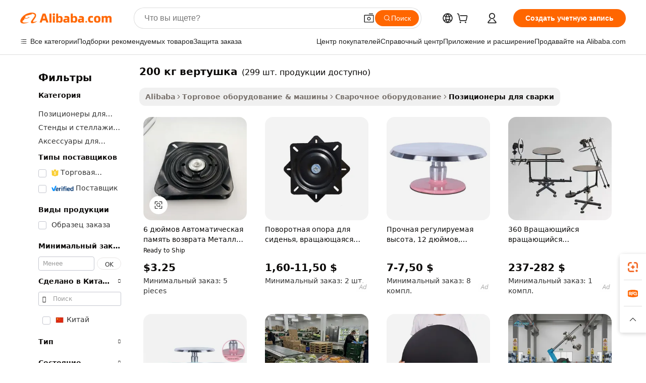

--- FILE ---
content_type: text/html;charset=UTF-8
request_url: https://russian.alibaba.com/g/200kg-turntable.html
body_size: 182067
content:

<!-- screen_content -->

    <!-- tangram:5410 begin-->
    <!-- tangram:529998 begin-->
    
<!DOCTYPE html>
<html lang="ru" dir="ltr">
  <head>
        <script>
      window.__BB = {
        scene: window.__bb_scene || 'traffic-free-goods'
      };
      window.__BB.BB_CWV_IGNORE = {
          lcp_element: ['#icbu-buyer-pc-top-banner'],
          lcp_url: [],
        };
      window._timing = {}
      window._timing.first_start = Date.now();
      window.needLoginInspiration = Boolean(false);
      // 变量用于标记页面首次可见时间
      let firstVisibleTime = null;
      if (typeof document.hidden !== 'undefined') {
        // 页面首次加载时直接统计
        if (!document.hidden) {
          firstVisibleTime = Date.now();
          window.__BB_timex = 1
        } else {
          // 页面不可见时监听 visibilitychange 事件
          document.addEventListener('visibilitychange', () => {
            if (!document.hidden) {
              firstVisibleTime = Date.now();
              window.__BB_timex = firstVisibleTime - window.performance.timing.navigationStart
              window.__BB.firstVisibleTime = window.__BB_timex
              console.log("Page became visible after "+ window.__BB_timex + " ms");
            }
          }, { once: true });  // 确保只触发一次
        }
      } else {
        console.warn('Page Visibility API is not supported in this browser.');
      }
    </script>
        <meta name="data-spm" content="a2700">
        <meta name="aplus-xplug" content="NONE">
        <meta name="aplus-icbu-disable-umid" content="1">
        <meta name="google-translate-customization" content="9de59014edaf3b99-22e1cf3b5ca21786-g00bb439a5e9e5f8f-f">
    <meta name="yandex-verification" content="25a76ba8e4443bb3" />
    <meta name="msvalidate.01" content="E3FBF0E89B724C30844BF17C59608E8F" />
    <meta name="viewport" content="width=device-width, initial-scale=1.0, maximum-scale=5.0, user-scalable=yes">
        <link rel="preconnect" href="https://s.alicdn.com/" crossorigin>
    <link rel="dns-prefetch" href="https://s.alicdn.com">
                        <link rel="preload" href="https://s.alicdn.com/@g/alilog/??aplus_plugin_icbufront/index.js,mlog/aplus_v2.js" as="script">
        <link rel="preload" href="https://s.alicdn.com/@img/imgextra/i2/O1CN0153JdbU26g4bILVOyC_!!6000000007690-2-tps-418-58.png" as="image">
        <script>
            window.__APLUS_ABRATE__ = {
        perf_group: 'base64cached',
        scene: "traffic-free-goods",
      };
    </script>
    <meta name="aplus-mmstat-timeout" content="15000">
        <meta content="text/html; charset=utf-8" http-equiv="Content-Type">
          <title>Поворотные столы весом 200 кг — точность и долговечность для сварки</title>
      <meta name="keywords" content="bamboo lazy susan turntable,turntable record player,lazy susan turntable">
      <meta name="description" content="Найдите прочные поворотные столы грузоподъемностью 200 кг для сварки и других применений. Прочный, высокоскоростной и регулируемый. Идеально подходит для точного позиционирования и тяжелых задач.">
            <meta name="pagetiming-rate" content="9">
      <meta name="pagetiming-resource-rate" content="4">
                    <link rel="canonical" href="https://russian.alibaba.com/g/200kg-turntable.html">
                              <link rel="alternate" hreflang="fr" href="https://french.alibaba.com/g/200kg-turntable.html">
                  <link rel="alternate" hreflang="de" href="https://german.alibaba.com/g/200kg-turntable.html">
                  <link rel="alternate" hreflang="pt" href="https://portuguese.alibaba.com/g/200kg-turntable.html">
                  <link rel="alternate" hreflang="it" href="https://italian.alibaba.com/g/200kg-turntable.html">
                  <link rel="alternate" hreflang="es" href="https://spanish.alibaba.com/g/200kg-turntable.html">
                  <link rel="alternate" hreflang="ru" href="https://russian.alibaba.com/g/200kg-turntable.html">
                  <link rel="alternate" hreflang="ko" href="https://korean.alibaba.com/g/200kg-turntable.html">
                  <link rel="alternate" hreflang="ar" href="https://arabic.alibaba.com/g/200kg-turntable.html">
                  <link rel="alternate" hreflang="ja" href="https://japanese.alibaba.com/g/200kg-turntable.html">
                  <link rel="alternate" hreflang="tr" href="https://turkish.alibaba.com/g/200kg-turntable.html">
                  <link rel="alternate" hreflang="th" href="https://thai.alibaba.com/g/200kg-turntable.html">
                  <link rel="alternate" hreflang="vi" href="https://vietnamese.alibaba.com/g/200kg-turntable.html">
                  <link rel="alternate" hreflang="nl" href="https://dutch.alibaba.com/g/200kg-turntable.html">
                  <link rel="alternate" hreflang="he" href="https://hebrew.alibaba.com/g/200kg-turntable.html">
                  <link rel="alternate" hreflang="id" href="https://indonesian.alibaba.com/g/200kg-turntable.html">
                  <link rel="alternate" hreflang="hi" href="https://hindi.alibaba.com/g/200kg-turntable.html">
                  <link rel="alternate" hreflang="en" href="https://www.alibaba.com/showroom/200kg-turntable.html">
                  <link rel="alternate" hreflang="zh" href="https://chinese.alibaba.com/g/200kg-turntable.html">
                  <link rel="alternate" hreflang="x-default" href="https://www.alibaba.com/showroom/200kg-turntable.html">
                                        <script>
      // Aplus 配置自动打点
      var queue = window.goldlog_queue || (window.goldlog_queue = []);
      var tags = ["button", "a", "div", "span", "i", "svg", "input", "li", "tr"];
      queue.push(
        {
          action: 'goldlog.appendMetaInfo',
          arguments: [
            'aplus-auto-exp',
            [
              {
                logkey: '/sc.ug_msite.new_product_exp',
                cssSelector: '[data-spm-exp]',
                props: ["data-spm-exp"],
              },
              {
                logkey: '/sc.ug_pc.seolist_product_exp',
                cssSelector: '.traffic-card-gallery',
                props: ["data-spm-exp"],
              }
            ]
          ]
        }
      )
      queue.push({
        action: 'goldlog.setMetaInfo',
        arguments: ['aplus-auto-clk', JSON.stringify(tags.map(tag =>({
          "logkey": "/sc.ug_msite.new_product_clk",
          tag,
          "filter": "data-spm-clk",
          "props": ["data-spm-clk"]
        })))],
      });
    </script>
  </head>
  <div id="icbu-header"><div id="the-new-header" data-version="4.4.0" data-tnh-auto-exp="tnh-expose" data-scenes="search-products" style="position: relative;background-color: #fff;border-bottom: 1px solid #ddd;box-sizing: border-box; font-family:Inter,SF Pro Text,Roboto,Helvetica Neue,Helvetica,Tahoma,Arial,PingFang SC,Microsoft YaHei;"><div style="display: flex;align-items:center;height: 72px;min-width: 1200px;max-width: 1580px;margin: 0 auto;padding: 0 40px;box-sizing: border-box;"><img style="height: 29px; width: 209px;" src="https://s.alicdn.com/@img/imgextra/i2/O1CN0153JdbU26g4bILVOyC_!!6000000007690-2-tps-418-58.png" alt="" /></div><div style="min-width: 1200px;max-width: 1580px;margin: 0 auto;overflow: hidden;font-size: 14px;display: flex;justify-content: space-between;padding: 0 40px;box-sizing: border-box;"><div style="display: flex; align-items: center; justify-content: space-between"><div style="position: relative; height: 36px; padding: 0 28px 0 20px">All categories</div><div style="position: relative; height: 36px; padding-right: 28px">Featured selections</div><div style="position: relative; height: 36px">Trade Assurance</div></div><div style="display: flex; align-items: center; justify-content: space-between"><div style="position: relative; height: 36px; padding-right: 28px">Buyer Central</div><div style="position: relative; height: 36px; padding-right: 28px">Help Center</div><div style="position: relative; height: 36px; padding-right: 28px">Get the app</div><div style="position: relative; height: 36px">Become a supplier</div></div></div></div></div></div>
  <body data-spm="7724857" style="min-height: calc(100vh + 1px)"><script 
id="beacon-aplus"   
src="//s.alicdn.com/@g/alilog/??aplus_plugin_icbufront/index.js,mlog/aplus_v2.js"
exparams="aplus=async&userid=&aplus&ali_beacon_id=&ali_apache_id=&ali_apache_track=&ali_apache_tracktmp=&eagleeye_traceid=2101c53617686081382496017e1221&ip=3%2e143%2e226%2e205&dmtrack_c={ali%5fresin%5ftrace%3dse%5frst%3dnull%7csp%5fviewtype%3dY%7cset%3d3%7cser%3d1007%7cpageId%3d7ded1c3111964daf9e3575a35d2a67d4%7cm%5fpageid%3dnull%7cpvmi%3dfaa681085a914c5983159e35ed6cd851%7csek%5fsepd%3d200%2b%25D0%25BA%25D0%25B3%2b%25D0%25B2%25D0%25B5%25D1%2580%25D1%2582%25D1%2583%25D1%2588%25D0%25BA%25D0%25B0%7csek%3d200kg%2bturntable%7cse%5fpn%3d1%7cp4pid%3dc6e8251a%2d53a9%2d4953%2daeb4%2dcbde82df15e7%7csclkid%3dnull%7cforecast%5fpost%5fcate%3dnull%7cseo%5fnew%5fuser%5fflag%3dfalse%7ccategoryId%3d100010810%7cseo%5fsearch%5fmodel%5fupgrade%5fv2%3d2025070801%7cseo%5fmodule%5fcard%5f20240624%3d202406242%7clong%5ftext%5fgoogle%5ftranslate%5fv2%3d2407142%7cseo%5fcontent%5ftd%5fbottom%5ftext%5fupdate%5fkey%3d2025070801%7cseo%5fsearch%5fmodel%5fupgrade%5fv3%3d2025072201%7cseo%5fsearch%5fmodel%5fmulti%5fupgrade%5fv3%3d2025081101%7cdamo%5falt%5freplace%3dnull%7cwap%5fcross%3d2007659%7cwap%5fcs%5faction%3d2005494%7cAPP%5fVisitor%5fActive%3d26704%7cseo%5fshowroom%5fgoods%5fmix%3d2005244%7cseo%5fdefault%5fcached%5flong%5ftext%5ffrom%5fnew%5fkeyword%5fstep%3d2024122502%7cshowroom%5fgeneral%5ftemplate%3d2005292%7cshowroom%5freview%3d20230308%7cwap%5fcs%5ftext%3dnull%7cstructured%5fdata%3d2025052702%7cseo%5fmulti%5fstyle%5ftext%5fupdate%3d2511182%7cpc%5fnew%5fheader%3dnull%7cseo%5fmeta%5fcate%5ftemplate%5fv1%3d2025042401%7cseo%5fmeta%5ftd%5fsearch%5fkeyword%5fstep%5fv1%3d2025040999%7cseo%5fshowroom%5fbiz%5fbabablog%3d1%7cshowroom%5fft%5flong%5ftext%5fbaks%3d80802%7cseo%5ffirstcache%3d2025121600%7cAPP%5fGrowing%5fBuyer%5fHigh%5fIntent%5fActive%3d25487%7cshowroom%5fpc%5fv2019%3d2104%7cAPP%5fProspecting%5fBuyer%3d26712%7ccache%5fcontrol%3dnull%7cAPP%5fChurned%5fCore%5fBuyer%3d25463%7cseo%5fdefault%5fcached%5flong%5ftext%5fstep%3d24110802%7camp%5flighthouse%5fscore%5fimage%3d19657%7cseo%5fft%5ftranslate%5fgemini%3d25012003%7cwap%5fnode%5fssr%3d2015725%7cdataphant%5fopen%3d27030%7clongtext%5fmulti%5fstyle%5fexpand%5frussian%3d2510142%7cseo%5flongtext%5fgoogle%5fdata%5fsection%3d25021702%7cindustry%5fpopular%5ffloor%3dnull%7cwap%5fad%5fgoods%5fproduct%5finterval%3dnull%7cseo%5fgoods%5fbootom%5fwholesale%5flink%3dnull%7cseo%5fkeyword%5faatest%3d4%7cseo%5fmiddle%5fwholesale%5flink%3dnull%7cft%5flong%5ftext%5fenpand%5fstep2%3d121602%7cseo%5fft%5flongtext%5fexpand%5fstep3%3d25012102%7cseo%5fwap%5fheadercard%3d2006288%7cAPP%5fChurned%5fInactive%5fVisitor%3d25497%7cAPP%5fGrowing%5fBuyer%5fHigh%5fIntent%5fInactive%3d25483%7cseo%5fmeta%5ftd%5fmulti%5fkey%3d2025061801%7ctop%5frecommend%5f20250120%3d202501201%7clongtext%5fmulti%5fstyle%5fexpand%5ffrench%5fcopy%3d25091802%7clongtext%5fmulti%5fstyle%5fexpand%5ffrench%5fcopy%5fcopy%3d25092502%7cseo%5ffloor%5fexp%3dnull%7cseo%5fshowroom%5falgo%5flink%3d17764%7cseo%5fmeta%5ftd%5faib%5fgeneral%5fkey%3d2025091900%7ccountry%5findustry%3d202311033%7cpc%5ffree%5fswitchtosearch%3d2020529%7cshowroom%5fft%5flong%5ftext%5fenpand%5fstep1%3d101102%7cseo%5fshowroom%5fnorel%3dnull%7cplp%5fstyle%5f25%5fpc%3d202505222%7cseo%5fggs%5flayer%3d10010%7cquery%5fmutil%5flang%5ftranslate%3d2025060300%7cAPP%5fChurned%5fBuyer%3d25468%7cstream%5frender%5fperf%5fopt%3d2309181%7cwap%5fgoods%3d2007383%7cseo%5fshowroom%5fsimilar%5f20240614%3d202406142%7cchinese%5fopen%3d6307%7cquery%5fgpt%5ftranslate%3d20240820%7cad%5fproduct%5finterval%3dnull%7camp%5fto%5fpwa%3d2007359%7cplp%5faib%5fmulti%5fai%5fmeta%3d20250401%7cwap%5fsupplier%5fcontent%3dnull%7cpc%5ffree%5frefactoring%3d20220315%7csso%5foem%5ffloor%3d30031%7cAPP%5fGrowing%5fBuyer%5fInactive%3d25473%7cseo%5fpc%5fnew%5fview%5f20240807%3d202408072%7cseo%5fbottom%5ftext%5fentity%5fkey%5fcopy%3d2025062400%7cstream%5frender%3d433763%7cseo%5fmodule%5fcard%5f20240424%3d202404241%7cseo%5ftitle%5freplace%5f20191226%3d5841%7clongtext%5fmulti%5fstyle%5fexpand%3d25090802%7cgoogleweblight%3d6516%7clighthouse%5fbase64%3dnull%7cseo%5fsearch%5fen%5fsearch%5ftype%3d2025112400%7cAPP%5fProspecting%5fBuyer%5fActive%3d26719%7cad%5fgoods%5fproduct%5finterval%3dnull%7cseo%5fbottom%5fdeep%5fextend%5fkw%5fkey%3d2025071101%7clongtext%5fmulti%5fstyle%5fexpand%5fturkish%3d25102802%7cilink%5fuv%3d20240911%7cwap%5flist%5fwakeup%3d2005832%7ctpp%5fcrosslink%5fpc%3d20205311%7cseo%5ftop%5fbooth%3d18501%7cAPP%5fGrowing%5fBuyer%5fLess%5fActive%3d25472%7cseo%5fsearch%5fmodel%5fupgrade%5frank%3d2025092401%7cgoodslayer%3d7977%7cft%5flong%5ftext%5ftranslate%5fexpand%5fstep1%3d24110802%7cseo%5fheaderstyle%5ftraffic%5fkey%5fv1%3d2025072100%7ccrosslink%5fswitch%3d2008141%7cp4p%5foutline%3d20240328%7cseo%5fmeta%5ftd%5faib%5fv2%5fkey%3d2025091800%7crts%5fmulti%3d2008404%7cAPP%5fVisitor%5fLess%5fActive%3d26698%7cplp%5fstyle%5f25%3d202505192%7ccdn%5fvm%3d2007368%7cwap%5fad%5fproduct%5finterval%3dnull%7cseo%5fsearch%5fmodel%5fmulti%5fupgrade%5frank%3d2025092401%7cpc%5fcard%5fshare%3d2025081201%7cAPP%5fGrowing%5fBuyer%5fHigh%5fIntent%5fLess%5fActive%3d25479%7cgoods%5ftitle%5fsubstitute%3d9618%7cwap%5fscreen%5fexp%3d2025081400%7creact%5fheader%5ftest%3d202502182%7cpc%5fcs%5fcolor%3d2005788%7cshowroom%5fft%5flong%5ftext%5ftest%3d72502%7cone%5ftap%5flogin%5fABTest%3d202308153%7cseo%5fhyh%5fshow%5ftags%3dnull%7cplp%5fstructured%5fdata%3d2508182%7cguide%5fdelete%3d2008526%7cseo%5findustry%5ftemplate%3dnull%7cseo%5fmeta%5ftd%5fmulti%5fes%5fkey%3d2025073101%7cseo%5fshowroom%5fdata%5fmix%3d19888%7csso%5ftop%5franking%5ffloor%3d20031%7cseo%5ftd%5fdeep%5fupgrade%5fkey%5fv3%3d2025081101%7cwap%5fue%5fone%3d2025111401%7cshowroom%5fto%5frts%5flink%3d2008480%7ccountrysearch%5ftest%3dnull%7cchannel%5famp%5fto%5fpwa%3d2008435%7cseo%5fmulti%5fstyles%5flong%5ftext%3d2503172%7cseo%5fmeta%5ftext%5fmutli%5fcate%5ftemplate%5fv1%3d2025080800%7cseo%5fdefault%5fcached%5fmutil%5flong%5ftext%5fstep%3d24110436%7cseo%5faction%5fpoint%5ftype%3d22823%7cseo%5faib%5ftd%5flaunch%5f20240828%5fcopy%3d202408282%7cseo%5fshowroom%5fwholesale%5flink%3dnull%7cseo%5fperf%5fimprove%3d2023999%7cseo%5fwap%5flist%5fbounce%5f01%3d2063%7cseo%5fwap%5flist%5fbounce%5f02%3d2128%7cAPP%5fGrowing%5fBuyer%5fActive%3d25492%7cvideolayer%3dnull%7cvideo%5fplay%3dnull%7cAPP%5fChurned%5fMember%5fInactive%3d25501%7cseo%5fgoogle%5fnew%5fstruct%3d438326%7ctpp%5ftrace%3dseoKeyword%2dseoKeyword%5fv3%2dbase%2dORIGINAL}&pageid=038fe2cd2101ced31768608138&hn=ensearchweb033001206211%2erg%2dus%2deast%2eus44&asid=AQAAAACK0WppcXpOPQAAAACHXhPs0JgmjQ==&treq=&tres=" async>
</script>
            <style>body{background-color:white;}.no-scrollbar.il-sticky.il-top-0.il-max-h-\[100vh\].il-w-\[200px\].il-flex-shrink-0.il-flex-grow-0.il-overflow-y-scroll{background-color:#FFF;padding-left:12px}</style>
                    <!-- tangram:530006 begin-->
<!--  -->
 <style>
   @keyframes il-spin {
     to {
       transform: rotate(360deg);
     }
   }
   @keyframes il-pulse {
     50% {
       opacity: 0.5;
     }
   }
   .traffic-card-gallery {display: flex;position: relative;flex-direction: column;justify-content: flex-start;border-radius: 0.5rem;background-color: #fff;padding: 0.5rem 0.5rem 1rem;overflow: hidden;font-size: 0.75rem;line-height: 1rem;}
   .traffic-card-list {display: flex;position: relative;flex-direction: row;justify-content: flex-start;border-bottom-width: 1px;background-color: #fff;padding: 1rem;height: 292px;overflow: hidden;font-size: 0.75rem;line-height: 1rem;}
   .product-price {
     b {
       font-size: 22px;
     }
   }
   .skel-loading {
       animation: il-pulse 2s cubic-bezier(0.4, 0, 0.6, 1) infinite;background-color: hsl(60, 4.8%, 95.9%);
   }
 </style>
<div id="first-cached-card">
  <div style="box-sizing:border-box;display: flex;position: absolute;left: 0;right: 0;margin: 0 auto;z-index: 1;min-width: 1200px;max-width: 1580px;padding: 0.75rem 3.25rem 0;pointer-events: none;">
    <!--页面左侧区域-->
    <div style="width: 200px;padding-top: 1rem;padding-left:12px; background-color: #fff;border-radius: 0.25rem">
      <div class="skel-loading" style="height: 1.5rem;width: 50%;border-radius: 0.25rem;"></div>
      <div style="margin-top: 1rem;margin-bottom: 1rem;">
        <div class="skel-loading" style="height: 1rem;width: calc(100% * 5 / 6);"></div>
        <div
          class="skel-loading"
          style="margin-top: 1rem;height: 1rem;width: calc(100% * 8 / 12);"
        ></div>
        <div class="skel-loading" style="margin-top: 1rem;height: 1rem;width: 75%;"></div>
        <div
          class="skel-loading"
          style="margin-top: 1rem;height: 1rem;width: calc(100% * 7 / 12);"
        ></div>
      </div>
      <div class="skel-loading" style="height: 1.5rem;width: 50%;border-radius: 0.25rem;"></div>
      <div style="margin-top: 1rem;margin-bottom: 1rem;">
        <div class="skel-loading" style="height: 1rem;width: calc(100% * 5 / 6);"></div>
        <div
          class="skel-loading"
          style="margin-top: 1rem;height: 1rem;width: calc(100% * 8 / 12);"
        ></div>
        <div class="skel-loading" style="margin-top: 1rem;height: 1rem;width: 75%;"></div>
        <div
          class="skel-loading"
          style="margin-top: 1rem;height: 1rem;width: calc(100% * 7 / 12);"
        ></div>
      </div>
      <div class="skel-loading" style="height: 1.5rem;width: 50%;border-radius: 0.25rem;"></div>
      <div style="margin-top: 1rem;margin-bottom: 1rem;">
        <div class="skel-loading" style="height: 1rem;width: calc(100% * 5 / 6);"></div>
        <div
          class="skel-loading"
          style="margin-top: 1rem;height: 1rem;width: calc(100% * 8 / 12);"
        ></div>
        <div class="skel-loading" style="margin-top: 1rem;height: 1rem;width: 75%;"></div>
        <div
          class="skel-loading"
          style="margin-top: 1rem;height: 1rem;width: calc(100% * 7 / 12);"
        ></div>
      </div>
      <div class="skel-loading" style="height: 1.5rem;width: 50%;border-radius: 0.25rem;"></div>
      <div style="margin-top: 1rem;margin-bottom: 1rem;">
        <div class="skel-loading" style="height: 1rem;width: calc(100% * 5 / 6);"></div>
        <div
          class="skel-loading"
          style="margin-top: 1rem;height: 1rem;width: calc(100% * 8 / 12);"
        ></div>
        <div class="skel-loading" style="margin-top: 1rem;height: 1rem;width: 75%;"></div>
        <div
          class="skel-loading"
          style="margin-top: 1rem;height: 1rem;width: calc(100% * 7 / 12);"
        ></div>
      </div>
      <div class="skel-loading" style="height: 1.5rem;width: 50%;border-radius: 0.25rem;"></div>
      <div style="margin-top: 1rem;margin-bottom: 1rem;">
        <div class="skel-loading" style="height: 1rem;width: calc(100% * 5 / 6);"></div>
        <div
          class="skel-loading"
          style="margin-top: 1rem;height: 1rem;width: calc(100% * 8 / 12);"
        ></div>
        <div class="skel-loading" style="margin-top: 1rem;height: 1rem;width: 75%;"></div>
        <div
          class="skel-loading"
          style="margin-top: 1rem;height: 1rem;width: calc(100% * 7 / 12);"
        ></div>
      </div>
      <div class="skel-loading" style="height: 1.5rem;width: 50%;border-radius: 0.25rem;"></div>
      <div style="margin-top: 1rem;margin-bottom: 1rem;">
        <div class="skel-loading" style="height: 1rem;width: calc(100% * 5 / 6);"></div>
        <div
          class="skel-loading"
          style="margin-top: 1rem;height: 1rem;width: calc(100% * 8 / 12);"
        ></div>
        <div class="skel-loading" style="margin-top: 1rem;height: 1rem;width: 75%;"></div>
        <div
          class="skel-loading"
          style="margin-top: 1rem;height: 1rem;width: calc(100% * 7 / 12);"
        ></div>
      </div>
    </div>
    <!--页面主体区域-->
    <div style="flex: 1 1 0%; overflow: hidden;padding: 0.5rem 0.5rem 0.5rem 1.5rem">
      <div style="height: 1.25rem;margin-bottom: 1rem;"></div>
      <!-- keywords -->
      <div style="margin-bottom: 1rem;height: 1.75rem;font-weight: 700;font-size: 1.25rem;line-height: 1.75rem;"></div>
      <!-- longtext -->
            <div style="width: calc(25% - 0.9rem);pointer-events: auto">
        <div class="traffic-card-gallery">
          <!-- ProductImage -->
          <a href="//www.alibaba.com/product-detail/6-Inch-Auto-Memory-Return-Metal_60795520109.html?from=SEO" target="_blank" style="position: relative;margin-bottom: 0.5rem;aspect-ratio: 1;overflow: hidden;border-radius: 0.5rem;">
            <div style="display: flex; overflow: hidden">
              <div style="position: relative;margin: 0;width: 100%;min-width: 0;flex-shrink: 0;flex-grow: 0;flex-basis: 100%;padding: 0;">
                <img style="position: relative; aspect-ratio: 1; width: 100%" src="[data-uri]" loading="eager" />
                <div style="position: absolute;left: 0;bottom: 0;right: 0;top: 0;background-color: #000;opacity: 0.05;"></div>
              </div>
            </div>
          </a>
          <div style="display: flex;flex: 1 1 0%;flex-direction: column;justify-content: space-between;">
            <div>
              <a class="skel-loading" style="margin-top: 0.5rem;display:inline-block;width:100%;height:1rem;" href="//www.alibaba.com/product-detail/6-Inch-Auto-Memory-Return-Metal_60795520109.html" target="_blank"></a>
              <a class="skel-loading" style="margin-top: 0.125rem;display:inline-block;width:100%;height:1rem;" href="//www.alibaba.com/product-detail/6-Inch-Auto-Memory-Return-Metal_60795520109.html" target="_blank"></a>
              <div class="skel-loading" style="margin-top: 0.25rem;height:1.625rem;width:75%"></div>
              <div class="skel-loading" style="margin-top: 0.5rem;height: 1rem;width:50%"></div>
              <div class="skel-loading" style="margin-top:0.25rem;height:1rem;width:25%"></div>
            </div>
          </div>

        </div>
      </div>

    </div>
  </div>
</div>
<!-- tangram:530006 end-->
            <style>.component-left-filter-callback{display:flex;position:relative;margin-top:10px;height:1200px}.component-left-filter-callback img{width:200px}.component-left-filter-callback i{position:absolute;top:5%;left:50%}.related-search-wrapper{padding:.5rem;--tw-bg-opacity: 1;background-color:#fff;background-color:rgba(255,255,255,var(--tw-bg-opacity, 1));border-width:1px;border-color:var(--input)}.related-search-wrapper .related-search-box{margin:12px 16px}.related-search-wrapper .related-search-box .related-search-title{display:inline;float:start;color:#666;word-wrap:break-word;margin-right:12px;width:13%}.related-search-wrapper .related-search-box .related-search-content{display:flex;flex-wrap:wrap}.related-search-wrapper .related-search-box .related-search-content .related-search-link{margin-right:12px;width:23%;overflow:hidden;color:#666;text-overflow:ellipsis;white-space:nowrap}.product-title img{margin-right:.5rem;display:inline-block;height:1rem;vertical-align:sub}.product-price b{font-size:22px}.similar-icon{position:absolute;bottom:12px;z-index:2;right:12px}.rfq-card{display:inline-block;position:relative;box-sizing:border-box;margin-bottom:36px}.rfq-card .rfq-card-content{display:flex;position:relative;flex-direction:column;align-items:flex-start;background-size:cover;background-color:#fff;padding:12px;width:100%;height:100%}.rfq-card .rfq-card-content .rfq-card-icon{margin-top:50px}.rfq-card .rfq-card-content .rfq-card-icon img{width:45px}.rfq-card .rfq-card-content .rfq-card-top-title{margin-top:14px;color:#222;font-weight:400;font-size:16px}.rfq-card .rfq-card-content .rfq-card-title{margin-top:24px;color:#333;font-weight:800;font-size:20px}.rfq-card .rfq-card-content .rfq-card-input-box{margin-top:24px;width:100%}.rfq-card .rfq-card-content .rfq-card-input-box textarea{box-sizing:border-box;border:1px solid #ddd;border-radius:4px;background-color:#fff;padding:9px 12px;width:100%;height:88px;resize:none;color:#666;font-weight:400;font-size:13px;font-family:inherit}.rfq-card .rfq-card-content .rfq-card-button{margin-top:24px;border:1px solid #666;border-radius:16px;background-color:#fff;width:67%;color:#000;font-weight:700;font-size:14px;line-height:30px;text-align:center}[data-modulename^=ProductList-] div{contain-intrinsic-size:auto 500px}.traffic-card-gallery:hover{--tw-shadow: 0px 2px 6px 2px rgba(0,0,0,.12157);--tw-shadow-colored: 0px 2px 6px 2px var(--tw-shadow-color);box-shadow:0 0 #0000,0 0 #0000,0 2px 6px 2px #0000001f;box-shadow:var(--tw-ring-offset-shadow, 0 0 rgba(0,0,0,0)),var(--tw-ring-shadow, 0 0 rgba(0,0,0,0)),var(--tw-shadow);z-index:10}.traffic-card-gallery{position:relative;display:flex;flex-direction:column;justify-content:flex-start;overflow:hidden;border-radius:.75rem;--tw-bg-opacity: 1;background-color:#fff;background-color:rgba(255,255,255,var(--tw-bg-opacity, 1));padding:.5rem;font-size:.75rem;line-height:1rem}.traffic-card-list{position:relative;display:flex;height:292px;flex-direction:row;justify-content:flex-start;overflow:hidden;border-bottom-width:1px;--tw-bg-opacity: 1;background-color:#fff;background-color:rgba(255,255,255,var(--tw-bg-opacity, 1));padding:1rem;font-size:.75rem;line-height:1rem}.traffic-card-g-industry:hover{--tw-shadow: 0 0 10px rgba(0,0,0,.1);--tw-shadow-colored: 0 0 10px var(--tw-shadow-color);box-shadow:0 0 #0000,0 0 #0000,0 0 10px #0000001a;box-shadow:var(--tw-ring-offset-shadow, 0 0 rgba(0,0,0,0)),var(--tw-ring-shadow, 0 0 rgba(0,0,0,0)),var(--tw-shadow)}.traffic-card-g-industry{position:relative;border-radius:var(--radius);--tw-bg-opacity: 1;background-color:#fff;background-color:rgba(255,255,255,var(--tw-bg-opacity, 1));padding:1.25rem .75rem .75rem;font-size:.875rem;line-height:1.25rem}.module-filter-section-wrapper{max-height:none!important;overflow-x:hidden}*,:before,:after{--tw-border-spacing-x: 0;--tw-border-spacing-y: 0;--tw-translate-x: 0;--tw-translate-y: 0;--tw-rotate: 0;--tw-skew-x: 0;--tw-skew-y: 0;--tw-scale-x: 1;--tw-scale-y: 1;--tw-pan-x: ;--tw-pan-y: ;--tw-pinch-zoom: ;--tw-scroll-snap-strictness: proximity;--tw-gradient-from-position: ;--tw-gradient-via-position: ;--tw-gradient-to-position: ;--tw-ordinal: ;--tw-slashed-zero: ;--tw-numeric-figure: ;--tw-numeric-spacing: ;--tw-numeric-fraction: ;--tw-ring-inset: ;--tw-ring-offset-width: 0px;--tw-ring-offset-color: #fff;--tw-ring-color: rgba(59, 130, 246, .5);--tw-ring-offset-shadow: 0 0 rgba(0,0,0,0);--tw-ring-shadow: 0 0 rgba(0,0,0,0);--tw-shadow: 0 0 rgba(0,0,0,0);--tw-shadow-colored: 0 0 rgba(0,0,0,0);--tw-blur: ;--tw-brightness: ;--tw-contrast: ;--tw-grayscale: ;--tw-hue-rotate: ;--tw-invert: ;--tw-saturate: ;--tw-sepia: ;--tw-drop-shadow: ;--tw-backdrop-blur: ;--tw-backdrop-brightness: ;--tw-backdrop-contrast: ;--tw-backdrop-grayscale: ;--tw-backdrop-hue-rotate: ;--tw-backdrop-invert: ;--tw-backdrop-opacity: ;--tw-backdrop-saturate: ;--tw-backdrop-sepia: ;--tw-contain-size: ;--tw-contain-layout: ;--tw-contain-paint: ;--tw-contain-style: }::backdrop{--tw-border-spacing-x: 0;--tw-border-spacing-y: 0;--tw-translate-x: 0;--tw-translate-y: 0;--tw-rotate: 0;--tw-skew-x: 0;--tw-skew-y: 0;--tw-scale-x: 1;--tw-scale-y: 1;--tw-pan-x: ;--tw-pan-y: ;--tw-pinch-zoom: ;--tw-scroll-snap-strictness: proximity;--tw-gradient-from-position: ;--tw-gradient-via-position: ;--tw-gradient-to-position: ;--tw-ordinal: ;--tw-slashed-zero: ;--tw-numeric-figure: ;--tw-numeric-spacing: ;--tw-numeric-fraction: ;--tw-ring-inset: ;--tw-ring-offset-width: 0px;--tw-ring-offset-color: #fff;--tw-ring-color: rgba(59, 130, 246, .5);--tw-ring-offset-shadow: 0 0 rgba(0,0,0,0);--tw-ring-shadow: 0 0 rgba(0,0,0,0);--tw-shadow: 0 0 rgba(0,0,0,0);--tw-shadow-colored: 0 0 rgba(0,0,0,0);--tw-blur: ;--tw-brightness: ;--tw-contrast: ;--tw-grayscale: ;--tw-hue-rotate: ;--tw-invert: ;--tw-saturate: ;--tw-sepia: ;--tw-drop-shadow: ;--tw-backdrop-blur: ;--tw-backdrop-brightness: ;--tw-backdrop-contrast: ;--tw-backdrop-grayscale: ;--tw-backdrop-hue-rotate: ;--tw-backdrop-invert: ;--tw-backdrop-opacity: ;--tw-backdrop-saturate: ;--tw-backdrop-sepia: ;--tw-contain-size: ;--tw-contain-layout: ;--tw-contain-paint: ;--tw-contain-style: }*,:before,:after{box-sizing:border-box;border-width:0;border-style:solid;border-color:#e5e7eb}:before,:after{--tw-content: ""}html,:host{line-height:1.5;-webkit-text-size-adjust:100%;-moz-tab-size:4;-o-tab-size:4;tab-size:4;font-family:ui-sans-serif,system-ui,-apple-system,Segoe UI,Roboto,Ubuntu,Cantarell,Noto Sans,sans-serif,"Apple Color Emoji","Segoe UI Emoji",Segoe UI Symbol,"Noto Color Emoji";font-feature-settings:normal;font-variation-settings:normal;-webkit-tap-highlight-color:transparent}body{margin:0;line-height:inherit}hr{height:0;color:inherit;border-top-width:1px}abbr:where([title]){text-decoration:underline;-webkit-text-decoration:underline dotted;text-decoration:underline dotted}h1,h2,h3,h4,h5,h6{font-size:inherit;font-weight:inherit}a{color:inherit;text-decoration:inherit}b,strong{font-weight:bolder}code,kbd,samp,pre{font-family:ui-monospace,SFMono-Regular,Menlo,Monaco,Consolas,Liberation Mono,Courier New,monospace;font-feature-settings:normal;font-variation-settings:normal;font-size:1em}small{font-size:80%}sub,sup{font-size:75%;line-height:0;position:relative;vertical-align:baseline}sub{bottom:-.25em}sup{top:-.5em}table{text-indent:0;border-color:inherit;border-collapse:collapse}button,input,optgroup,select,textarea{font-family:inherit;font-feature-settings:inherit;font-variation-settings:inherit;font-size:100%;font-weight:inherit;line-height:inherit;letter-spacing:inherit;color:inherit;margin:0;padding:0}button,select{text-transform:none}button,input:where([type=button]),input:where([type=reset]),input:where([type=submit]){-webkit-appearance:button;background-color:transparent;background-image:none}:-moz-focusring{outline:auto}:-moz-ui-invalid{box-shadow:none}progress{vertical-align:baseline}::-webkit-inner-spin-button,::-webkit-outer-spin-button{height:auto}[type=search]{-webkit-appearance:textfield;outline-offset:-2px}::-webkit-search-decoration{-webkit-appearance:none}::-webkit-file-upload-button{-webkit-appearance:button;font:inherit}summary{display:list-item}blockquote,dl,dd,h1,h2,h3,h4,h5,h6,hr,figure,p,pre{margin:0}fieldset{margin:0;padding:0}legend{padding:0}ol,ul,menu{list-style:none;margin:0;padding:0}dialog{padding:0}textarea{resize:vertical}input::-moz-placeholder,textarea::-moz-placeholder{opacity:1;color:#9ca3af}input::placeholder,textarea::placeholder{opacity:1;color:#9ca3af}button,[role=button]{cursor:pointer}:disabled{cursor:default}img,svg,video,canvas,audio,iframe,embed,object{display:block;vertical-align:middle}img,video{max-width:100%;height:auto}[hidden]:where(:not([hidden=until-found])){display:none}:root{--background: hsl(0, 0%, 100%);--foreground: hsl(20, 14.3%, 4.1%);--card: hsl(0, 0%, 100%);--card-foreground: hsl(20, 14.3%, 4.1%);--popover: hsl(0, 0%, 100%);--popover-foreground: hsl(20, 14.3%, 4.1%);--primary: hsl(24, 100%, 50%);--primary-foreground: hsl(60, 9.1%, 97.8%);--secondary: hsl(60, 4.8%, 95.9%);--secondary-foreground: #333;--muted: hsl(60, 4.8%, 95.9%);--muted-foreground: hsl(25, 5.3%, 44.7%);--accent: hsl(60, 4.8%, 95.9%);--accent-foreground: hsl(24, 9.8%, 10%);--destructive: hsl(0, 84.2%, 60.2%);--destructive-foreground: hsl(60, 9.1%, 97.8%);--border: hsl(20, 5.9%, 90%);--input: hsl(20, 5.9%, 90%);--ring: hsl(24.6, 95%, 53.1%);--radius: 1rem}.dark{--background: hsl(20, 14.3%, 4.1%);--foreground: hsl(60, 9.1%, 97.8%);--card: hsl(20, 14.3%, 4.1%);--card-foreground: hsl(60, 9.1%, 97.8%);--popover: hsl(20, 14.3%, 4.1%);--popover-foreground: hsl(60, 9.1%, 97.8%);--primary: hsl(20.5, 90.2%, 48.2%);--primary-foreground: hsl(60, 9.1%, 97.8%);--secondary: hsl(12, 6.5%, 15.1%);--secondary-foreground: hsl(60, 9.1%, 97.8%);--muted: hsl(12, 6.5%, 15.1%);--muted-foreground: hsl(24, 5.4%, 63.9%);--accent: hsl(12, 6.5%, 15.1%);--accent-foreground: hsl(60, 9.1%, 97.8%);--destructive: hsl(0, 72.2%, 50.6%);--destructive-foreground: hsl(60, 9.1%, 97.8%);--border: hsl(12, 6.5%, 15.1%);--input: hsl(12, 6.5%, 15.1%);--ring: hsl(20.5, 90.2%, 48.2%)}*{border-color:#e7e5e4;border-color:var(--border)}body{background-color:#fff;background-color:var(--background);color:#0c0a09;color:var(--foreground)}.il-sr-only{position:absolute;width:1px;height:1px;padding:0;margin:-1px;overflow:hidden;clip:rect(0,0,0,0);white-space:nowrap;border-width:0}.il-invisible{visibility:hidden}.il-fixed{position:fixed}.il-absolute{position:absolute}.il-relative{position:relative}.il-sticky{position:sticky}.il-inset-0{inset:0}.il--bottom-12{bottom:-3rem}.il--top-12{top:-3rem}.il-bottom-0{bottom:0}.il-bottom-2{bottom:.5rem}.il-bottom-3{bottom:.75rem}.il-bottom-4{bottom:1rem}.il-end-0{right:0}.il-end-2{right:.5rem}.il-end-3{right:.75rem}.il-end-4{right:1rem}.il-left-0{left:0}.il-left-3{left:.75rem}.il-right-0{right:0}.il-right-2{right:.5rem}.il-right-3{right:.75rem}.il-start-0{left:0}.il-start-1\/2{left:50%}.il-start-2{left:.5rem}.il-start-3{left:.75rem}.il-start-\[50\%\]{left:50%}.il-top-0{top:0}.il-top-1\/2{top:50%}.il-top-16{top:4rem}.il-top-4{top:1rem}.il-top-\[50\%\]{top:50%}.il-z-10{z-index:10}.il-z-50{z-index:50}.il-z-\[9999\]{z-index:9999}.il-col-span-4{grid-column:span 4 / span 4}.il-m-0{margin:0}.il-m-3{margin:.75rem}.il-m-auto{margin:auto}.il-mx-auto{margin-left:auto;margin-right:auto}.il-my-3{margin-top:.75rem;margin-bottom:.75rem}.il-my-5{margin-top:1.25rem;margin-bottom:1.25rem}.il-my-auto{margin-top:auto;margin-bottom:auto}.\!il-mb-4{margin-bottom:1rem!important}.il--mt-4{margin-top:-1rem}.il-mb-0{margin-bottom:0}.il-mb-1{margin-bottom:.25rem}.il-mb-2{margin-bottom:.5rem}.il-mb-3{margin-bottom:.75rem}.il-mb-4{margin-bottom:1rem}.il-mb-5{margin-bottom:1.25rem}.il-mb-6{margin-bottom:1.5rem}.il-mb-8{margin-bottom:2rem}.il-mb-\[-0\.75rem\]{margin-bottom:-.75rem}.il-mb-\[0\.125rem\]{margin-bottom:.125rem}.il-me-1{margin-right:.25rem}.il-me-2{margin-right:.5rem}.il-me-3{margin-right:.75rem}.il-me-auto{margin-right:auto}.il-mr-1{margin-right:.25rem}.il-mr-2{margin-right:.5rem}.il-ms-1{margin-left:.25rem}.il-ms-4{margin-left:1rem}.il-ms-5{margin-left:1.25rem}.il-ms-8{margin-left:2rem}.il-ms-\[\.375rem\]{margin-left:.375rem}.il-ms-auto{margin-left:auto}.il-mt-0{margin-top:0}.il-mt-0\.5{margin-top:.125rem}.il-mt-1{margin-top:.25rem}.il-mt-2{margin-top:.5rem}.il-mt-3{margin-top:.75rem}.il-mt-4{margin-top:1rem}.il-mt-6{margin-top:1.5rem}.il-line-clamp-1{overflow:hidden;display:-webkit-box;-webkit-box-orient:vertical;-webkit-line-clamp:1}.il-line-clamp-2{overflow:hidden;display:-webkit-box;-webkit-box-orient:vertical;-webkit-line-clamp:2}.il-line-clamp-6{overflow:hidden;display:-webkit-box;-webkit-box-orient:vertical;-webkit-line-clamp:6}.il-inline-block{display:inline-block}.il-inline{display:inline}.il-flex{display:flex}.il-inline-flex{display:inline-flex}.il-grid{display:grid}.il-aspect-square{aspect-ratio:1 / 1}.il-size-5{width:1.25rem;height:1.25rem}.il-h-1{height:.25rem}.il-h-10{height:2.5rem}.il-h-11{height:2.75rem}.il-h-20{height:5rem}.il-h-24{height:6rem}.il-h-3\.5{height:.875rem}.il-h-4{height:1rem}.il-h-40{height:10rem}.il-h-6{height:1.5rem}.il-h-8{height:2rem}.il-h-9{height:2.25rem}.il-h-\[150px\]{height:150px}.il-h-\[152px\]{height:152px}.il-h-\[18\.25rem\]{height:18.25rem}.il-h-\[292px\]{height:292px}.il-h-\[600px\]{height:600px}.il-h-auto{height:auto}.il-h-fit{height:-moz-fit-content;height:fit-content}.il-h-full{height:100%}.il-h-screen{height:100vh}.il-max-h-\[100vh\]{max-height:100vh}.il-w-1\/2{width:50%}.il-w-10{width:2.5rem}.il-w-10\/12{width:83.333333%}.il-w-4{width:1rem}.il-w-6{width:1.5rem}.il-w-64{width:16rem}.il-w-7\/12{width:58.333333%}.il-w-72{width:18rem}.il-w-8{width:2rem}.il-w-8\/12{width:66.666667%}.il-w-9{width:2.25rem}.il-w-9\/12{width:75%}.il-w-\[200px\]{width:200px}.il-w-\[84px\]{width:84px}.il-w-fit{width:-moz-fit-content;width:fit-content}.il-w-full{width:100%}.il-w-screen{width:100vw}.il-min-w-0{min-width:0px}.il-min-w-3{min-width:.75rem}.il-min-w-\[1200px\]{min-width:1200px}.il-max-w-\[1000px\]{max-width:1000px}.il-max-w-\[1580px\]{max-width:1580px}.il-max-w-full{max-width:100%}.il-max-w-lg{max-width:32rem}.il-flex-1{flex:1 1 0%}.il-flex-shrink-0,.il-shrink-0{flex-shrink:0}.il-flex-grow-0,.il-grow-0{flex-grow:0}.il-basis-24{flex-basis:6rem}.il-basis-full{flex-basis:100%}.il-origin-\[--radix-tooltip-content-transform-origin\]{transform-origin:var(--radix-tooltip-content-transform-origin)}.il--translate-x-1\/2{--tw-translate-x: -50%;transform:translate(-50%,var(--tw-translate-y)) rotate(var(--tw-rotate)) skew(var(--tw-skew-x)) skewY(var(--tw-skew-y)) scaleX(var(--tw-scale-x)) scaleY(var(--tw-scale-y));transform:translate(var(--tw-translate-x),var(--tw-translate-y)) rotate(var(--tw-rotate)) skew(var(--tw-skew-x)) skewY(var(--tw-skew-y)) scaleX(var(--tw-scale-x)) scaleY(var(--tw-scale-y))}.il--translate-y-1\/2{--tw-translate-y: -50%;transform:translate(var(--tw-translate-x),-50%) rotate(var(--tw-rotate)) skew(var(--tw-skew-x)) skewY(var(--tw-skew-y)) scaleX(var(--tw-scale-x)) scaleY(var(--tw-scale-y));transform:translate(var(--tw-translate-x),var(--tw-translate-y)) rotate(var(--tw-rotate)) skew(var(--tw-skew-x)) skewY(var(--tw-skew-y)) scaleX(var(--tw-scale-x)) scaleY(var(--tw-scale-y))}.il-translate-x-\[-50\%\]{--tw-translate-x: -50%;transform:translate(-50%,var(--tw-translate-y)) rotate(var(--tw-rotate)) skew(var(--tw-skew-x)) skewY(var(--tw-skew-y)) scaleX(var(--tw-scale-x)) scaleY(var(--tw-scale-y));transform:translate(var(--tw-translate-x),var(--tw-translate-y)) rotate(var(--tw-rotate)) skew(var(--tw-skew-x)) skewY(var(--tw-skew-y)) scaleX(var(--tw-scale-x)) scaleY(var(--tw-scale-y))}.il-translate-y-\[-50\%\]{--tw-translate-y: -50%;transform:translate(var(--tw-translate-x),-50%) rotate(var(--tw-rotate)) skew(var(--tw-skew-x)) skewY(var(--tw-skew-y)) scaleX(var(--tw-scale-x)) scaleY(var(--tw-scale-y));transform:translate(var(--tw-translate-x),var(--tw-translate-y)) rotate(var(--tw-rotate)) skew(var(--tw-skew-x)) skewY(var(--tw-skew-y)) scaleX(var(--tw-scale-x)) scaleY(var(--tw-scale-y))}.il-rotate-90{--tw-rotate: 90deg;transform:translate(var(--tw-translate-x),var(--tw-translate-y)) rotate(90deg) skew(var(--tw-skew-x)) skewY(var(--tw-skew-y)) scaleX(var(--tw-scale-x)) scaleY(var(--tw-scale-y));transform:translate(var(--tw-translate-x),var(--tw-translate-y)) rotate(var(--tw-rotate)) skew(var(--tw-skew-x)) skewY(var(--tw-skew-y)) scaleX(var(--tw-scale-x)) scaleY(var(--tw-scale-y))}@keyframes il-pulse{50%{opacity:.5}}.il-animate-pulse{animation:il-pulse 2s cubic-bezier(.4,0,.6,1) infinite}@keyframes il-spin{to{transform:rotate(360deg)}}.il-animate-spin{animation:il-spin 1s linear infinite}.il-cursor-pointer{cursor:pointer}.il-list-disc{list-style-type:disc}.il-grid-cols-2{grid-template-columns:repeat(2,minmax(0,1fr))}.il-grid-cols-4{grid-template-columns:repeat(4,minmax(0,1fr))}.il-flex-row{flex-direction:row}.il-flex-col{flex-direction:column}.il-flex-col-reverse{flex-direction:column-reverse}.il-flex-wrap{flex-wrap:wrap}.il-flex-nowrap{flex-wrap:nowrap}.il-items-start{align-items:flex-start}.il-items-center{align-items:center}.il-items-baseline{align-items:baseline}.il-justify-start{justify-content:flex-start}.il-justify-end{justify-content:flex-end}.il-justify-center{justify-content:center}.il-justify-between{justify-content:space-between}.il-gap-1{gap:.25rem}.il-gap-1\.5{gap:.375rem}.il-gap-10{gap:2.5rem}.il-gap-2{gap:.5rem}.il-gap-3{gap:.75rem}.il-gap-4{gap:1rem}.il-gap-8{gap:2rem}.il-gap-\[\.0938rem\]{gap:.0938rem}.il-gap-\[\.375rem\]{gap:.375rem}.il-gap-\[0\.125rem\]{gap:.125rem}.\!il-gap-x-5{-moz-column-gap:1.25rem!important;column-gap:1.25rem!important}.\!il-gap-y-5{row-gap:1.25rem!important}.il-space-y-1\.5>:not([hidden])~:not([hidden]){--tw-space-y-reverse: 0;margin-top:calc(.375rem * (1 - var(--tw-space-y-reverse)));margin-top:.375rem;margin-top:calc(.375rem * calc(1 - var(--tw-space-y-reverse)));margin-bottom:0rem;margin-bottom:calc(.375rem * var(--tw-space-y-reverse))}.il-space-y-4>:not([hidden])~:not([hidden]){--tw-space-y-reverse: 0;margin-top:calc(1rem * (1 - var(--tw-space-y-reverse)));margin-top:1rem;margin-top:calc(1rem * calc(1 - var(--tw-space-y-reverse)));margin-bottom:0rem;margin-bottom:calc(1rem * var(--tw-space-y-reverse))}.il-overflow-hidden{overflow:hidden}.il-overflow-y-auto{overflow-y:auto}.il-overflow-y-scroll{overflow-y:scroll}.il-truncate{overflow:hidden;text-overflow:ellipsis;white-space:nowrap}.il-text-ellipsis{text-overflow:ellipsis}.il-whitespace-normal{white-space:normal}.il-whitespace-nowrap{white-space:nowrap}.il-break-normal{word-wrap:normal;word-break:normal}.il-break-words{word-wrap:break-word}.il-break-all{word-break:break-all}.il-rounded{border-radius:.25rem}.il-rounded-2xl{border-radius:1rem}.il-rounded-\[0\.5rem\]{border-radius:.5rem}.il-rounded-\[1\.25rem\]{border-radius:1.25rem}.il-rounded-full{border-radius:9999px}.il-rounded-lg{border-radius:1rem;border-radius:var(--radius)}.il-rounded-md{border-radius:calc(1rem - 2px);border-radius:calc(var(--radius) - 2px)}.il-rounded-sm{border-radius:calc(1rem - 4px);border-radius:calc(var(--radius) - 4px)}.il-rounded-xl{border-radius:.75rem}.il-border,.il-border-\[1px\]{border-width:1px}.il-border-b,.il-border-b-\[1px\]{border-bottom-width:1px}.il-border-solid{border-style:solid}.il-border-none{border-style:none}.il-border-\[\#222\]{--tw-border-opacity: 1;border-color:#222;border-color:rgba(34,34,34,var(--tw-border-opacity, 1))}.il-border-\[\#DDD\]{--tw-border-opacity: 1;border-color:#ddd;border-color:rgba(221,221,221,var(--tw-border-opacity, 1))}.il-border-foreground{border-color:#0c0a09;border-color:var(--foreground)}.il-border-input{border-color:#e7e5e4;border-color:var(--input)}.il-bg-\[\#F8F8F8\]{--tw-bg-opacity: 1;background-color:#f8f8f8;background-color:rgba(248,248,248,var(--tw-bg-opacity, 1))}.il-bg-\[\#d9d9d963\]{background-color:#d9d9d963}.il-bg-accent{background-color:#f5f5f4;background-color:var(--accent)}.il-bg-background{background-color:#fff;background-color:var(--background)}.il-bg-black{--tw-bg-opacity: 1;background-color:#000;background-color:rgba(0,0,0,var(--tw-bg-opacity, 1))}.il-bg-black\/80{background-color:#000c}.il-bg-destructive{background-color:#ef4444;background-color:var(--destructive)}.il-bg-gray-300{--tw-bg-opacity: 1;background-color:#d1d5db;background-color:rgba(209,213,219,var(--tw-bg-opacity, 1))}.il-bg-muted{background-color:#f5f5f4;background-color:var(--muted)}.il-bg-orange-500{--tw-bg-opacity: 1;background-color:#f97316;background-color:rgba(249,115,22,var(--tw-bg-opacity, 1))}.il-bg-popover{background-color:#fff;background-color:var(--popover)}.il-bg-primary{background-color:#f60;background-color:var(--primary)}.il-bg-secondary{background-color:#f5f5f4;background-color:var(--secondary)}.il-bg-transparent{background-color:transparent}.il-bg-white{--tw-bg-opacity: 1;background-color:#fff;background-color:rgba(255,255,255,var(--tw-bg-opacity, 1))}.il-bg-opacity-80{--tw-bg-opacity: .8}.il-bg-cover{background-size:cover}.il-bg-no-repeat{background-repeat:no-repeat}.il-fill-black{fill:#000}.il-object-cover{-o-object-fit:cover;object-fit:cover}.il-p-0{padding:0}.il-p-1{padding:.25rem}.il-p-2{padding:.5rem}.il-p-3{padding:.75rem}.il-p-4{padding:1rem}.il-p-5{padding:1.25rem}.il-p-6{padding:1.5rem}.il-px-2{padding-left:.5rem;padding-right:.5rem}.il-px-3{padding-left:.75rem;padding-right:.75rem}.il-py-0\.5{padding-top:.125rem;padding-bottom:.125rem}.il-py-1\.5{padding-top:.375rem;padding-bottom:.375rem}.il-py-10{padding-top:2.5rem;padding-bottom:2.5rem}.il-py-2{padding-top:.5rem;padding-bottom:.5rem}.il-py-3{padding-top:.75rem;padding-bottom:.75rem}.il-pb-0{padding-bottom:0}.il-pb-3{padding-bottom:.75rem}.il-pb-4{padding-bottom:1rem}.il-pb-8{padding-bottom:2rem}.il-pe-0{padding-right:0}.il-pe-2{padding-right:.5rem}.il-pe-3{padding-right:.75rem}.il-pe-4{padding-right:1rem}.il-pe-6{padding-right:1.5rem}.il-pe-8{padding-right:2rem}.il-pe-\[12px\]{padding-right:12px}.il-pe-\[3\.25rem\]{padding-right:3.25rem}.il-pl-4{padding-left:1rem}.il-ps-0{padding-left:0}.il-ps-2{padding-left:.5rem}.il-ps-3{padding-left:.75rem}.il-ps-4{padding-left:1rem}.il-ps-6{padding-left:1.5rem}.il-ps-8{padding-left:2rem}.il-ps-\[12px\]{padding-left:12px}.il-ps-\[3\.25rem\]{padding-left:3.25rem}.il-pt-10{padding-top:2.5rem}.il-pt-4{padding-top:1rem}.il-pt-5{padding-top:1.25rem}.il-pt-6{padding-top:1.5rem}.il-pt-7{padding-top:1.75rem}.il-text-center{text-align:center}.il-text-start{text-align:left}.il-text-2xl{font-size:1.5rem;line-height:2rem}.il-text-base{font-size:1rem;line-height:1.5rem}.il-text-lg{font-size:1.125rem;line-height:1.75rem}.il-text-sm{font-size:.875rem;line-height:1.25rem}.il-text-xl{font-size:1.25rem;line-height:1.75rem}.il-text-xs{font-size:.75rem;line-height:1rem}.il-font-\[600\]{font-weight:600}.il-font-bold{font-weight:700}.il-font-medium{font-weight:500}.il-font-normal{font-weight:400}.il-font-semibold{font-weight:600}.il-leading-3{line-height:.75rem}.il-leading-4{line-height:1rem}.il-leading-\[1\.43\]{line-height:1.43}.il-leading-\[18px\]{line-height:18px}.il-leading-\[26px\]{line-height:26px}.il-leading-none{line-height:1}.il-tracking-tight{letter-spacing:-.025em}.il-text-\[\#00820D\]{--tw-text-opacity: 1;color:#00820d;color:rgba(0,130,13,var(--tw-text-opacity, 1))}.il-text-\[\#222\]{--tw-text-opacity: 1;color:#222;color:rgba(34,34,34,var(--tw-text-opacity, 1))}.il-text-\[\#444\]{--tw-text-opacity: 1;color:#444;color:rgba(68,68,68,var(--tw-text-opacity, 1))}.il-text-\[\#4B1D1F\]{--tw-text-opacity: 1;color:#4b1d1f;color:rgba(75,29,31,var(--tw-text-opacity, 1))}.il-text-\[\#767676\]{--tw-text-opacity: 1;color:#767676;color:rgba(118,118,118,var(--tw-text-opacity, 1))}.il-text-\[\#D04A0A\]{--tw-text-opacity: 1;color:#d04a0a;color:rgba(208,74,10,var(--tw-text-opacity, 1))}.il-text-\[\#F7421E\]{--tw-text-opacity: 1;color:#f7421e;color:rgba(247,66,30,var(--tw-text-opacity, 1))}.il-text-\[\#FF6600\]{--tw-text-opacity: 1;color:#f60;color:rgba(255,102,0,var(--tw-text-opacity, 1))}.il-text-\[\#f7421e\]{--tw-text-opacity: 1;color:#f7421e;color:rgba(247,66,30,var(--tw-text-opacity, 1))}.il-text-destructive-foreground{color:#fafaf9;color:var(--destructive-foreground)}.il-text-foreground{color:#0c0a09;color:var(--foreground)}.il-text-muted-foreground{color:#78716c;color:var(--muted-foreground)}.il-text-popover-foreground{color:#0c0a09;color:var(--popover-foreground)}.il-text-primary{color:#f60;color:var(--primary)}.il-text-primary-foreground{color:#fafaf9;color:var(--primary-foreground)}.il-text-secondary-foreground{color:#333;color:var(--secondary-foreground)}.il-text-white{--tw-text-opacity: 1;color:#fff;color:rgba(255,255,255,var(--tw-text-opacity, 1))}.il-underline{text-decoration-line:underline}.il-line-through{text-decoration-line:line-through}.il-underline-offset-4{text-underline-offset:4px}.il-opacity-5{opacity:.05}.il-opacity-70{opacity:.7}.il-shadow-\[0_2px_6px_2px_rgba\(0\,0\,0\,0\.12\)\]{--tw-shadow: 0 2px 6px 2px rgba(0,0,0,.12);--tw-shadow-colored: 0 2px 6px 2px var(--tw-shadow-color);box-shadow:0 0 #0000,0 0 #0000,0 2px 6px 2px #0000001f;box-shadow:var(--tw-ring-offset-shadow, 0 0 rgba(0,0,0,0)),var(--tw-ring-shadow, 0 0 rgba(0,0,0,0)),var(--tw-shadow)}.il-shadow-cards{--tw-shadow: 0 0 10px rgba(0,0,0,.1);--tw-shadow-colored: 0 0 10px var(--tw-shadow-color);box-shadow:0 0 #0000,0 0 #0000,0 0 10px #0000001a;box-shadow:var(--tw-ring-offset-shadow, 0 0 rgba(0,0,0,0)),var(--tw-ring-shadow, 0 0 rgba(0,0,0,0)),var(--tw-shadow)}.il-shadow-lg{--tw-shadow: 0 10px 15px -3px rgba(0, 0, 0, .1), 0 4px 6px -4px rgba(0, 0, 0, .1);--tw-shadow-colored: 0 10px 15px -3px var(--tw-shadow-color), 0 4px 6px -4px var(--tw-shadow-color);box-shadow:0 0 #0000,0 0 #0000,0 10px 15px -3px #0000001a,0 4px 6px -4px #0000001a;box-shadow:var(--tw-ring-offset-shadow, 0 0 rgba(0,0,0,0)),var(--tw-ring-shadow, 0 0 rgba(0,0,0,0)),var(--tw-shadow)}.il-shadow-md{--tw-shadow: 0 4px 6px -1px rgba(0, 0, 0, .1), 0 2px 4px -2px rgba(0, 0, 0, .1);--tw-shadow-colored: 0 4px 6px -1px var(--tw-shadow-color), 0 2px 4px -2px var(--tw-shadow-color);box-shadow:0 0 #0000,0 0 #0000,0 4px 6px -1px #0000001a,0 2px 4px -2px #0000001a;box-shadow:var(--tw-ring-offset-shadow, 0 0 rgba(0,0,0,0)),var(--tw-ring-shadow, 0 0 rgba(0,0,0,0)),var(--tw-shadow)}.il-outline-none{outline:2px solid transparent;outline-offset:2px}.il-outline-1{outline-width:1px}.il-ring-offset-background{--tw-ring-offset-color: var(--background)}.il-transition-colors{transition-property:color,background-color,border-color,text-decoration-color,fill,stroke;transition-timing-function:cubic-bezier(.4,0,.2,1);transition-duration:.15s}.il-transition-opacity{transition-property:opacity;transition-timing-function:cubic-bezier(.4,0,.2,1);transition-duration:.15s}.il-transition-transform{transition-property:transform;transition-timing-function:cubic-bezier(.4,0,.2,1);transition-duration:.15s}.il-duration-200{transition-duration:.2s}.il-duration-300{transition-duration:.3s}.il-ease-in-out{transition-timing-function:cubic-bezier(.4,0,.2,1)}@keyframes enter{0%{opacity:1;opacity:var(--tw-enter-opacity, 1);transform:translateZ(0) scaleZ(1) rotate(0);transform:translate3d(var(--tw-enter-translate-x, 0),var(--tw-enter-translate-y, 0),0) scale3d(var(--tw-enter-scale, 1),var(--tw-enter-scale, 1),var(--tw-enter-scale, 1)) rotate(var(--tw-enter-rotate, 0))}}@keyframes exit{to{opacity:1;opacity:var(--tw-exit-opacity, 1);transform:translateZ(0) scaleZ(1) rotate(0);transform:translate3d(var(--tw-exit-translate-x, 0),var(--tw-exit-translate-y, 0),0) scale3d(var(--tw-exit-scale, 1),var(--tw-exit-scale, 1),var(--tw-exit-scale, 1)) rotate(var(--tw-exit-rotate, 0))}}.il-animate-in{animation-name:enter;animation-duration:.15s;--tw-enter-opacity: initial;--tw-enter-scale: initial;--tw-enter-rotate: initial;--tw-enter-translate-x: initial;--tw-enter-translate-y: initial}.il-fade-in-0{--tw-enter-opacity: 0}.il-zoom-in-95{--tw-enter-scale: .95}.il-duration-200{animation-duration:.2s}.il-duration-300{animation-duration:.3s}.il-ease-in-out{animation-timing-function:cubic-bezier(.4,0,.2,1)}.no-scrollbar::-webkit-scrollbar{display:none}.no-scrollbar{-ms-overflow-style:none;scrollbar-width:none}.longtext-style-inmodel h2{margin-bottom:.5rem;margin-top:1rem;font-size:1rem;line-height:1.5rem;font-weight:700}.first-of-type\:il-ms-4:first-of-type{margin-left:1rem}.hover\:il-bg-\[\#f4f4f4\]:hover{--tw-bg-opacity: 1;background-color:#f4f4f4;background-color:rgba(244,244,244,var(--tw-bg-opacity, 1))}.hover\:il-bg-accent:hover{background-color:#f5f5f4;background-color:var(--accent)}.hover\:il-text-accent-foreground:hover{color:#1c1917;color:var(--accent-foreground)}.hover\:il-text-foreground:hover{color:#0c0a09;color:var(--foreground)}.hover\:il-underline:hover{text-decoration-line:underline}.hover\:il-opacity-100:hover{opacity:1}.hover\:il-opacity-90:hover{opacity:.9}.focus\:il-outline-none:focus{outline:2px solid transparent;outline-offset:2px}.focus\:il-ring-2:focus{--tw-ring-offset-shadow: var(--tw-ring-inset) 0 0 0 var(--tw-ring-offset-width) var(--tw-ring-offset-color);--tw-ring-shadow: var(--tw-ring-inset) 0 0 0 calc(2px + var(--tw-ring-offset-width)) var(--tw-ring-color);box-shadow:var(--tw-ring-offset-shadow),var(--tw-ring-shadow),0 0 #0000;box-shadow:var(--tw-ring-offset-shadow),var(--tw-ring-shadow),var(--tw-shadow, 0 0 rgba(0,0,0,0))}.focus\:il-ring-ring:focus{--tw-ring-color: var(--ring)}.focus\:il-ring-offset-2:focus{--tw-ring-offset-width: 2px}.focus-visible\:il-outline-none:focus-visible{outline:2px solid transparent;outline-offset:2px}.focus-visible\:il-ring-2:focus-visible{--tw-ring-offset-shadow: var(--tw-ring-inset) 0 0 0 var(--tw-ring-offset-width) var(--tw-ring-offset-color);--tw-ring-shadow: var(--tw-ring-inset) 0 0 0 calc(2px + var(--tw-ring-offset-width)) var(--tw-ring-color);box-shadow:var(--tw-ring-offset-shadow),var(--tw-ring-shadow),0 0 #0000;box-shadow:var(--tw-ring-offset-shadow),var(--tw-ring-shadow),var(--tw-shadow, 0 0 rgba(0,0,0,0))}.focus-visible\:il-ring-ring:focus-visible{--tw-ring-color: var(--ring)}.focus-visible\:il-ring-offset-2:focus-visible{--tw-ring-offset-width: 2px}.active\:il-bg-primary:active{background-color:#f60;background-color:var(--primary)}.active\:il-bg-white:active{--tw-bg-opacity: 1;background-color:#fff;background-color:rgba(255,255,255,var(--tw-bg-opacity, 1))}.disabled\:il-pointer-events-none:disabled{pointer-events:none}.disabled\:il-opacity-10:disabled{opacity:.1}.il-group:hover .group-hover\:il-visible{visibility:visible}.il-group:hover .group-hover\:il-scale-110{--tw-scale-x: 1.1;--tw-scale-y: 1.1;transform:translate(var(--tw-translate-x),var(--tw-translate-y)) rotate(var(--tw-rotate)) skew(var(--tw-skew-x)) skewY(var(--tw-skew-y)) scaleX(1.1) scaleY(1.1);transform:translate(var(--tw-translate-x),var(--tw-translate-y)) rotate(var(--tw-rotate)) skew(var(--tw-skew-x)) skewY(var(--tw-skew-y)) scaleX(var(--tw-scale-x)) scaleY(var(--tw-scale-y))}.il-group:hover .group-hover\:il-underline{text-decoration-line:underline}.data-\[state\=open\]\:il-animate-in[data-state=open]{animation-name:enter;animation-duration:.15s;--tw-enter-opacity: initial;--tw-enter-scale: initial;--tw-enter-rotate: initial;--tw-enter-translate-x: initial;--tw-enter-translate-y: initial}.data-\[state\=closed\]\:il-animate-out[data-state=closed]{animation-name:exit;animation-duration:.15s;--tw-exit-opacity: initial;--tw-exit-scale: initial;--tw-exit-rotate: initial;--tw-exit-translate-x: initial;--tw-exit-translate-y: initial}.data-\[state\=closed\]\:il-fade-out-0[data-state=closed]{--tw-exit-opacity: 0}.data-\[state\=open\]\:il-fade-in-0[data-state=open]{--tw-enter-opacity: 0}.data-\[state\=closed\]\:il-zoom-out-95[data-state=closed]{--tw-exit-scale: .95}.data-\[state\=open\]\:il-zoom-in-95[data-state=open]{--tw-enter-scale: .95}.data-\[side\=bottom\]\:il-slide-in-from-top-2[data-side=bottom]{--tw-enter-translate-y: -.5rem}.data-\[side\=left\]\:il-slide-in-from-right-2[data-side=left]{--tw-enter-translate-x: .5rem}.data-\[side\=right\]\:il-slide-in-from-left-2[data-side=right]{--tw-enter-translate-x: -.5rem}.data-\[side\=top\]\:il-slide-in-from-bottom-2[data-side=top]{--tw-enter-translate-y: .5rem}@media (min-width: 640px){.sm\:il-flex-row{flex-direction:row}.sm\:il-justify-end{justify-content:flex-end}.sm\:il-gap-2\.5{gap:.625rem}.sm\:il-space-x-2>:not([hidden])~:not([hidden]){--tw-space-x-reverse: 0;margin-right:0rem;margin-right:calc(.5rem * var(--tw-space-x-reverse));margin-left:calc(.5rem * (1 - var(--tw-space-x-reverse)));margin-left:.5rem;margin-left:calc(.5rem * calc(1 - var(--tw-space-x-reverse)))}.sm\:il-rounded-lg{border-radius:1rem;border-radius:var(--radius)}.sm\:il-text-left{text-align:left}}.rtl\:il-translate-x-\[50\%\]:where([dir=rtl],[dir=rtl] *){--tw-translate-x: 50%;transform:translate(50%,var(--tw-translate-y)) rotate(var(--tw-rotate)) skew(var(--tw-skew-x)) skewY(var(--tw-skew-y)) scaleX(var(--tw-scale-x)) scaleY(var(--tw-scale-y));transform:translate(var(--tw-translate-x),var(--tw-translate-y)) rotate(var(--tw-rotate)) skew(var(--tw-skew-x)) skewY(var(--tw-skew-y)) scaleX(var(--tw-scale-x)) scaleY(var(--tw-scale-y))}.rtl\:il-scale-\[-1\]:where([dir=rtl],[dir=rtl] *){--tw-scale-x: -1;--tw-scale-y: -1;transform:translate(var(--tw-translate-x),var(--tw-translate-y)) rotate(var(--tw-rotate)) skew(var(--tw-skew-x)) skewY(var(--tw-skew-y)) scaleX(-1) scaleY(-1);transform:translate(var(--tw-translate-x),var(--tw-translate-y)) rotate(var(--tw-rotate)) skew(var(--tw-skew-x)) skewY(var(--tw-skew-y)) scaleX(var(--tw-scale-x)) scaleY(var(--tw-scale-y))}.rtl\:il-scale-x-\[-1\]:where([dir=rtl],[dir=rtl] *){--tw-scale-x: -1;transform:translate(var(--tw-translate-x),var(--tw-translate-y)) rotate(var(--tw-rotate)) skew(var(--tw-skew-x)) skewY(var(--tw-skew-y)) scaleX(-1) scaleY(var(--tw-scale-y));transform:translate(var(--tw-translate-x),var(--tw-translate-y)) rotate(var(--tw-rotate)) skew(var(--tw-skew-x)) skewY(var(--tw-skew-y)) scaleX(var(--tw-scale-x)) scaleY(var(--tw-scale-y))}.rtl\:il-flex-row-reverse:where([dir=rtl],[dir=rtl] *){flex-direction:row-reverse}.\[\&\>svg\]\:il-size-3\.5>svg{width:.875rem;height:.875rem}
</style>
            <style>.switch-to-popover-trigger{position:relative}.switch-to-popover-trigger .switch-to-popover-content{position:absolute;left:50%;z-index:9999;cursor:default}html[dir=rtl] .switch-to-popover-trigger .switch-to-popover-content{left:auto;right:50%}.switch-to-popover-trigger .switch-to-popover-content .down-arrow{width:0;height:0;border-left:11px solid transparent;border-right:11px solid transparent;border-bottom:12px solid #222;transform:translate(-50%);filter:drop-shadow(0 -2px 2px rgba(0,0,0,.05));z-index:1}html[dir=rtl] .switch-to-popover-trigger .switch-to-popover-content .down-arrow{transform:translate(50%)}.switch-to-popover-trigger .switch-to-popover-content .content-container{background-color:#222;border-radius:12px;padding:16px;color:#fff;transform:translate(-50%);width:320px;height:-moz-fit-content;height:fit-content;display:flex;justify-content:space-between;align-items:start}html[dir=rtl] .switch-to-popover-trigger .switch-to-popover-content .content-container{transform:translate(50%)}.switch-to-popover-trigger .switch-to-popover-content .content-container .content .title{font-size:14px;line-height:18px;font-weight:400}.switch-to-popover-trigger .switch-to-popover-content .content-container .actions{display:flex;justify-content:start;align-items:center;gap:12px;margin-top:12px}.switch-to-popover-trigger .switch-to-popover-content .content-container .actions .switch-button{background-color:#fff;color:#222;border-radius:999px;padding:4px 8px;font-weight:600;font-size:12px;line-height:16px;cursor:pointer}.switch-to-popover-trigger .switch-to-popover-content .content-container .actions .choose-another-button{color:#fff;padding:4px 8px;font-weight:600;font-size:12px;line-height:16px;cursor:pointer}.switch-to-popover-trigger .switch-to-popover-content .content-container .close-button{cursor:pointer}.tnh-message-content .tnh-messages-nodata .tnh-messages-nodata-info .img{width:100%;height:101px;margin-top:40px;margin-bottom:20px;background:url(https://s.alicdn.com/@img/imgextra/i4/O1CN01lnw1WK1bGeXDIoBnB_!!6000000003438-2-tps-399-303.png) no-repeat center center;background-size:133px 101px}#popup-root .functional-content .thirdpart-login .icon-facebook{background-image:url(https://s.alicdn.com/@img/imgextra/i1/O1CN01hUG9f21b67dGOuB2W_!!6000000003415-55-tps-40-40.svg)}#popup-root .functional-content .thirdpart-login .icon-google{background-image:url(https://s.alicdn.com/@img/imgextra/i1/O1CN01Qd3ZsM1C2aAxLHO2h_!!6000000000023-2-tps-120-120.png)}#popup-root .functional-content .thirdpart-login .icon-linkedin{background-image:url(https://s.alicdn.com/@img/imgextra/i1/O1CN01qVG1rv1lNCYkhep7t_!!6000000004806-55-tps-40-40.svg)}.tnh-logo{z-index:9999;display:flex;flex-shrink:0;width:185px;height:22px;background:url(https://s.alicdn.com/@img/imgextra/i2/O1CN0153JdbU26g4bILVOyC_!!6000000007690-2-tps-418-58.png) no-repeat 0 0;background-size:auto 22px;cursor:pointer}html[dir=rtl] .tnh-logo{background:url(https://s.alicdn.com/@img/imgextra/i2/O1CN0153JdbU26g4bILVOyC_!!6000000007690-2-tps-418-58.png) no-repeat 100% 0}.tnh-new-logo{width:185px;background:url(https://s.alicdn.com/@img/imgextra/i1/O1CN01e5zQ2S1cAWz26ivMo_!!6000000003560-2-tps-920-110.png) no-repeat 0 0;background-size:auto 22px;height:22px}html[dir=rtl] .tnh-new-logo{background:url(https://s.alicdn.com/@img/imgextra/i1/O1CN01e5zQ2S1cAWz26ivMo_!!6000000003560-2-tps-920-110.png) no-repeat 100% 0}.source-in-europe{display:flex;gap:32px;padding:0 10px}.source-in-europe .divider{flex-shrink:0;width:1px;background-color:#ddd}.source-in-europe .sie_info{flex-shrink:0;width:520px}.source-in-europe .sie_info .sie_info-logo{display:inline-block!important;height:28px}.source-in-europe .sie_info .sie_info-title{margin-top:24px;font-weight:700;font-size:20px;line-height:26px}.source-in-europe .sie_info .sie_info-description{margin-top:8px;font-size:14px;line-height:18px}.source-in-europe .sie_info .sie_info-sell-list{margin-top:24px;display:flex;flex-wrap:wrap;justify-content:space-between;gap:16px}.source-in-europe .sie_info .sie_info-sell-list-item{width:calc(50% - 8px);display:flex;align-items:center;padding:20px 16px;gap:12px;border-radius:12px;font-size:14px;line-height:18px;font-weight:600}.source-in-europe .sie_info .sie_info-sell-list-item img{width:28px;height:28px}.source-in-europe .sie_info .sie_info-btn{display:inline-block;min-width:240px;margin-top:24px;margin-bottom:30px;padding:13px 24px;background-color:#f60;opacity:.9;color:#fff!important;border-radius:99px;font-size:16px;font-weight:600;line-height:22px;-webkit-text-decoration:none;text-decoration:none;text-align:center;cursor:pointer;border:none}.source-in-europe .sie_info .sie_info-btn:hover{opacity:1}.source-in-europe .sie_cards{display:flex;flex-grow:1}.source-in-europe .sie_cards .sie_cards-product-list{display:flex;flex-grow:1;flex-wrap:wrap;justify-content:space-between;gap:32px 16px;max-height:376px;overflow:hidden}.source-in-europe .sie_cards .sie_cards-product-list.lt-14{justify-content:flex-start}.source-in-europe .sie_cards .sie_cards-product{width:110px;height:172px;display:flex;flex-direction:column;align-items:center;color:#222;box-sizing:border-box}.source-in-europe .sie_cards .sie_cards-product .img{display:flex;justify-content:center;align-items:center;position:relative;width:88px;height:88px;overflow:hidden;border-radius:88px}.source-in-europe .sie_cards .sie_cards-product .img img{width:88px;height:88px;-o-object-fit:cover;object-fit:cover}.source-in-europe .sie_cards .sie_cards-product .img:after{content:"";background-color:#0000001a;position:absolute;left:0;top:0;width:100%;height:100%}html[dir=rtl] .source-in-europe .sie_cards .sie_cards-product .img:after{left:auto;right:0}.source-in-europe .sie_cards .sie_cards-product .text{font-size:12px;line-height:16px;display:-webkit-box;overflow:hidden;text-overflow:ellipsis;-webkit-box-orient:vertical;-webkit-line-clamp:1}.source-in-europe .sie_cards .sie_cards-product .sie_cards-product-title{margin-top:12px;color:#222}.source-in-europe .sie_cards .sie_cards-product .sie_cards-product-sell,.source-in-europe .sie_cards .sie_cards-product .sie_cards-product-country-list{margin-top:4px;color:#767676}.source-in-europe .sie_cards .sie_cards-product .sie_cards-product-country-list{display:flex;gap:8px}.source-in-europe .sie_cards .sie_cards-product .sie_cards-product-country-list.one-country{gap:4px}.source-in-europe .sie_cards .sie_cards-product .sie_cards-product-country-list img{width:18px;height:13px}.source-in-europe.source-in-europe-europages .sie_info-btn{background-color:#7faf0d}.source-in-europe.source-in-europe-europages .sie_info-sell-list-item{background-color:#f2f7e7}.source-in-europe.source-in-europe-europages .sie_card{background:#7faf0d0d}.source-in-europe.source-in-europe-wlw .sie_info-btn{background-color:#0060df}.source-in-europe.source-in-europe-wlw .sie_info-sell-list-item{background-color:#f1f5fc}.source-in-europe.source-in-europe-wlw .sie_card{background:#0060df0d}.whatsapp-widget-content{display:flex;justify-content:space-between;gap:32px;align-items:center;width:100%;height:100%}.whatsapp-widget-content-left{display:flex;flex-direction:column;align-items:flex-start;gap:20px;flex:1 0 0;max-width:720px}.whatsapp-widget-content-left-image{width:138px;height:32px}.whatsapp-widget-content-left-content-title{color:#222;font-family:Inter;font-size:32px;font-style:normal;font-weight:700;line-height:42px;letter-spacing:0;margin-bottom:8px}.whatsapp-widget-content-left-content-info{color:#666;font-family:Inter;font-size:20px;font-style:normal;font-weight:400;line-height:26px;letter-spacing:0}.whatsapp-widget-content-left-button{display:flex;height:48px;padding:0 20px;justify-content:center;align-items:center;border-radius:24px;background:#d64000;overflow:hidden;color:#fff;text-align:center;text-overflow:ellipsis;font-family:Inter;font-size:16px;font-style:normal;font-weight:600;line-height:22px;line-height:var(--PC-Heading-S-line-height, 22px);letter-spacing:0;letter-spacing:var(--PC-Heading-S-tracking, 0)}.whatsapp-widget-content-right{display:flex;height:270px;flex-direction:row;align-items:center}.whatsapp-widget-content-right-QRCode{border-top-left-radius:20px;border-bottom-left-radius:20px;display:flex;height:270px;min-width:284px;padding:0 24px;flex-direction:column;justify-content:center;align-items:center;background:#ece8dd;gap:24px}html[dir=rtl] .whatsapp-widget-content-right-QRCode{border-radius:0 20px 20px 0}.whatsapp-widget-content-right-QRCode-container{width:144px;height:144px;padding:12px;border-radius:20px;background:#fff}.whatsapp-widget-content-right-QRCode-text{color:#767676;text-align:center;font-family:SF Pro Text;font-size:16px;font-style:normal;font-weight:400;line-height:19px;letter-spacing:0}.whatsapp-widget-content-right-image{border-top-right-radius:20px;border-bottom-right-radius:20px;width:270px;height:270px;aspect-ratio:1/1}html[dir=rtl] .whatsapp-widget-content-right-image{border-radius:20px 0 0 20px}.tnh-sub-title{padding-left:12px;margin-left:13px;position:relative;color:#222;-webkit-text-decoration:none;text-decoration:none;white-space:nowrap;font-weight:600;font-size:20px;line-height:22px}html[dir=rtl] .tnh-sub-title{padding-left:0;padding-right:12px;margin-left:0;margin-right:13px}.tnh-sub-title:active{-webkit-text-decoration:none;text-decoration:none}.tnh-sub-title:before{content:"";height:24px;width:1px;position:absolute;display:inline-block;background-color:#222;left:0;top:50%;transform:translateY(-50%)}html[dir=rtl] .tnh-sub-title:before{left:auto;right:0}.popup-content{margin:auto;background:#fff;width:50%;padding:5px;border:1px solid #d7d7d7}[role=tooltip].popup-content{width:200px;box-shadow:0 0 3px #00000029;border-radius:5px}.popup-overlay{background:#00000080}[data-popup=tooltip].popup-overlay{background:transparent}.popup-arrow{filter:drop-shadow(0 -3px 3px rgba(0,0,0,.16));color:#fff;stroke-width:2px;stroke:#d7d7d7;stroke-dasharray:30px;stroke-dashoffset:-54px;inset:0}.tnh-badge{position:relative}.tnh-badge i{position:absolute;top:-8px;left:50%;height:16px;padding:0 6px;border-radius:8px;background-color:#e52828;color:#fff;font-style:normal;font-size:12px;line-height:16px}html[dir=rtl] .tnh-badge i{left:auto;right:50%}.tnh-badge-nf i{position:relative;top:auto;left:auto;height:16px;padding:0 8px;border-radius:8px;background-color:#e52828;color:#fff;font-style:normal;font-size:12px;line-height:16px}html[dir=rtl] .tnh-badge-nf i{left:auto;right:auto}.tnh-button{display:block;flex-shrink:0;height:36px;padding:0 24px;outline:none;border-radius:9999px;background-color:#f60;color:#fff!important;text-align:center;font-weight:600;font-size:14px;line-height:36px;cursor:pointer}.tnh-button:active{-webkit-text-decoration:none;text-decoration:none;transform:scale(.9)}.tnh-button:hover{background-color:#d04a0a}@keyframes circle-360-ltr{0%{transform:rotate(0)}to{transform:rotate(360deg)}}@keyframes circle-360-rtl{0%{transform:rotate(0)}to{transform:rotate(-360deg)}}.circle-360{animation:circle-360-ltr infinite 1s linear;-webkit-animation:circle-360-ltr infinite 1s linear}html[dir=rtl] .circle-360{animation:circle-360-rtl infinite 1s linear;-webkit-animation:circle-360-rtl infinite 1s linear}.tnh-loading{display:flex;align-items:center;justify-content:center;width:100%}.tnh-loading .tnh-icon{color:#ddd;font-size:40px}#the-new-header.tnh-fixed{position:fixed;top:0;left:0;border-bottom:1px solid #ddd;background-color:#fff!important}html[dir=rtl] #the-new-header.tnh-fixed{left:auto;right:0}.tnh-overlay{position:fixed;top:0;left:0;width:100%;height:100vh}html[dir=rtl] .tnh-overlay{left:auto;right:0}.tnh-icon{display:inline-block;width:1em;height:1em;margin-right:6px;overflow:hidden;vertical-align:-.15em;fill:currentColor}html[dir=rtl] .tnh-icon{margin-right:0;margin-left:6px}.tnh-hide{display:none}.tnh-more{color:#222!important;-webkit-text-decoration:underline!important;text-decoration:underline!important}#the-new-header.tnh-dark{background-color:transparent;color:#fff}#the-new-header.tnh-dark a:link,#the-new-header.tnh-dark a:visited,#the-new-header.tnh-dark a:hover,#the-new-header.tnh-dark a:active,#the-new-header.tnh-dark .tnh-sign-in{color:#fff}#the-new-header.tnh-dark .functional-content a{color:#222}#the-new-header.tnh-dark .tnh-logo{background:url(https://s.alicdn.com/@logo/logo_en_dark_horizontal_default_full.png) no-repeat 0 0;background-size:auto 22px}#the-new-header.tnh-dark .tnh-new-logo{background:url(https://s.alicdn.com/@logo/logo_en_dark_horizontal_default_full.png) no-repeat 0 0;background-size:auto 22px}#the-new-header.tnh-dark .tnh-sub-title{color:#fff}#the-new-header.tnh-dark .tnh-sub-title:before{content:"";height:24px;width:1px;position:absolute;display:inline-block;background-color:#fff;left:0;top:50%;transform:translateY(-50%)}html[dir=rtl] #the-new-header.tnh-dark .tnh-sub-title:before{left:auto;right:0}#the-new-header.tnh-white,#the-new-header.tnh-white-overlay{background-color:#fff;color:#222}#the-new-header.tnh-white a:link,#the-new-header.tnh-white-overlay a:link,#the-new-header.tnh-white a:visited,#the-new-header.tnh-white-overlay a:visited,#the-new-header.tnh-white a:hover,#the-new-header.tnh-white-overlay a:hover,#the-new-header.tnh-white a:active,#the-new-header.tnh-white-overlay a:active,#the-new-header.tnh-white .tnh-sign-in,#the-new-header.tnh-white-overlay .tnh-sign-in{color:#222}#the-new-header.tnh-white .tnh-logo,#the-new-header.tnh-white-overlay .tnh-logo{background:url(https://s.alicdn.com/@logo/logo_en_light_horizontal_default_full.png) no-repeat 0 0;background-size:209px 29px}#the-new-header.tnh-white .tnh-new-logo,#the-new-header.tnh-white-overlay .tnh-new-logo{background:url(https://s.alicdn.com/@logo/logo_en_light_horizontal_default_full.png) no-repeat 0 0;background-size:auto 22px}#the-new-header.tnh-white .tnh-sub-title,#the-new-header.tnh-white-overlay .tnh-sub-title{color:#222}#the-new-header.tnh-white{border-bottom:1px solid #ddd;background-color:#fff!important}#the-new-header.tnh-no-border{border:none}#the-new-header.tnh-transparent{background-color:transparent!important;border-bottom:none!important}@keyframes color-change-to-fff{0%{background:transparent}to{background:#fff}}#the-new-header.tnh-white-overlay{animation:color-change-to-fff .1s cubic-bezier(.65,0,.35,1);-webkit-animation:color-change-to-fff .1s cubic-bezier(.65,0,.35,1)}.ta-content .ta-card{display:flex;align-items:center;justify-content:flex-start;width:49%;height:120px;margin-bottom:20px;padding:20px;border-radius:16px;background-color:#f7f7f7}.ta-content .ta-card .img{width:70px;height:70px;background-size:70px 70px}.ta-content .ta-card .text{display:flex;align-items:center;justify-content:space-between;width:calc(100% - 76px);margin-left:16px;font-size:20px;line-height:26px}html[dir=rtl] .ta-content .ta-card .text{margin-left:0;margin-right:16px}.ta-content .ta-card .text h3{max-width:200px;margin-right:8px;text-align:left;font-weight:600;font-size:14px}html[dir=rtl] .ta-content .ta-card .text h3{margin-right:0;margin-left:8px;text-align:right}.ta-content .ta-card .text .tnh-icon{flex-shrink:0;font-size:24px}.ta-content .ta-card .text .tnh-icon.rtl{transform:scaleX(-1)}.ta-content{display:flex;justify-content:space-between}.ta-content .info{width:50%;margin:40px 40px 40px 134px}html[dir=rtl] .ta-content .info{margin:40px 134px 40px 40px}.ta-content .info h3{display:block;margin:20px 0 28px;font-weight:600;font-size:32px;line-height:40px}.ta-content .info .img{width:212px;height:32px}.ta-content .info .tnh-button{display:block;width:180px;color:#fff}.ta-content .cards{display:flex;flex-shrink:0;flex-wrap:wrap;justify-content:space-between;width:716px}.help-center-content{display:flex;justify-content:center;gap:40px}.help-center-content .hc-item{display:flex;flex-direction:column;align-items:center;justify-content:center;width:280px;height:144px;border:1px solid #ddd;font-size:14px}.help-center-content .hc-item .tnh-icon{margin-bottom:14px;font-size:40px;line-height:40px}.help-center-content .help-center-links{min-width:250px;margin-left:40px;padding-left:40px;border-left:1px solid #ddd}html[dir=rtl] .help-center-content .help-center-links{margin-left:0;margin-right:40px;padding-left:0;padding-right:40px;border-left:none;border-right:1px solid #ddd}.help-center-content .help-center-links a{display:block;padding:12px 14px;outline:none;color:#222;-webkit-text-decoration:none;text-decoration:none;font-size:14px}.help-center-content .help-center-links a:hover{-webkit-text-decoration:underline!important;text-decoration:underline!important}.get-the-app-content-tnh{display:flex;justify-content:center;flex:0 0 auto}.get-the-app-content-tnh .info-tnh .title-tnh{font-weight:700;font-size:20px;margin-bottom:20px}.get-the-app-content-tnh .info-tnh .content-wrapper{display:flex;justify-content:center}.get-the-app-content-tnh .info-tnh .content-tnh{margin-right:40px;width:300px;font-size:16px}html[dir=rtl] .get-the-app-content-tnh .info-tnh .content-tnh{margin-right:0;margin-left:40px}.get-the-app-content-tnh .info-tnh a{-webkit-text-decoration:underline!important;text-decoration:underline!important}.get-the-app-content-tnh .download{display:flex}.get-the-app-content-tnh .download .store{display:flex;flex-direction:column;margin-right:40px}html[dir=rtl] .get-the-app-content-tnh .download .store{margin-right:0;margin-left:40px}.get-the-app-content-tnh .download .store a{margin-bottom:20px}.get-the-app-content-tnh .download .store a img{height:44px}.get-the-app-content-tnh .download .qr img{height:120px}.get-the-app-content-tnh-wrapper{display:flex;justify-content:center;align-items:start;height:100%}.get-the-app-content-tnh-divider{width:1px;height:100%;background-color:#ddd;margin:0 67px;flex:0 0 auto}.tnh-alibaba-lens-install-btn{background-color:#f60;height:48px;border-radius:65px;padding:0 24px;margin-left:71px;color:#fff;flex:0 0 auto;display:flex;align-items:center;border:none;cursor:pointer;font-size:16px;font-weight:600;line-height:22px}html[dir=rtl] .tnh-alibaba-lens-install-btn{margin-left:0;margin-right:71px}.tnh-alibaba-lens-install-btn img{width:24px;height:24px}.tnh-alibaba-lens-install-btn span{margin-left:8px}html[dir=rtl] .tnh-alibaba-lens-install-btn span{margin-left:0;margin-right:8px}.tnh-alibaba-lens-info{display:flex;margin-bottom:20px;font-size:16px}.tnh-alibaba-lens-info div{width:400px}.tnh-alibaba-lens-title{color:#222;font-family:Inter;font-size:20px;font-weight:700;line-height:26px;margin-bottom:20px}.tnh-alibaba-lens-extra{-webkit-text-decoration:underline!important;text-decoration:underline!important;font-size:16px;font-style:normal;font-weight:400;line-height:22px}.featured-content{display:flex;justify-content:center;gap:40px}.featured-content .card-links{min-width:250px;margin-left:40px;padding-left:40px;border-left:1px solid #ddd}html[dir=rtl] .featured-content .card-links{margin-left:0;margin-right:40px;padding-left:0;padding-right:40px;border-left:none;border-right:1px solid #ddd}.featured-content .card-links a{display:block;padding:14px;outline:none;-webkit-text-decoration:none;text-decoration:none;font-size:14px}.featured-content .card-links a:hover{-webkit-text-decoration:underline!important;text-decoration:underline!important}.featured-content .featured-item{display:flex;flex-direction:column;align-items:center;justify-content:center;width:280px;height:144px;border:1px solid #ddd;color:#222;font-size:14px}.featured-content .featured-item .tnh-icon{margin-bottom:14px;font-size:40px;line-height:40px}.buyer-central-content{display:flex;justify-content:space-between;gap:30px;margin:auto 20px;font-size:14px}.buyer-central-content .bcc-item{width:20%}.buyer-central-content .bcc-item .bcc-item-title,.buyer-central-content .bcc-item .bcc-item-child{margin-bottom:18px}.buyer-central-content .bcc-item .bcc-item-title{font-weight:600}.buyer-central-content .bcc-item .bcc-item-child a:hover{-webkit-text-decoration:underline!important;text-decoration:underline!important}.become-supplier-content{display:flex;justify-content:center;gap:40px}.become-supplier-content a{display:flex;flex-direction:column;align-items:center;justify-content:center;width:280px;height:144px;padding:0 20px;border:1px solid #ddd;font-size:14px}.become-supplier-content a .tnh-icon{margin-bottom:14px;font-size:40px;line-height:40px}.become-supplier-content a .become-supplier-content-desc{height:44px;text-align:center}@keyframes sub-header-title-hover{0%{transform:scaleX(.4);-webkit-transform:scaleX(.4)}to{transform:scaleX(1);-webkit-transform:scaleX(1)}}.sub-header{min-width:1200px;max-width:1580px;height:36px;margin:0 auto;overflow:hidden;font-size:14px}.sub-header .sub-header-top{position:absolute;bottom:0;z-index:2;width:100%;min-width:1200px;max-width:1600px;height:36px;margin:0 auto;background-color:transparent}.sub-header .sub-header-default{display:flex;justify-content:space-between;width:100%;height:40px;padding:0 40px}.sub-header .sub-header-default .sub-header-main,.sub-header .sub-header-default .sub-header-sub{display:flex;align-items:center;justify-content:space-between;gap:28px}.sub-header .sub-header-default .sub-header-main .sh-current-item .animated-tab-content,.sub-header .sub-header-default .sub-header-sub .sh-current-item .animated-tab-content{top:108px;opacity:1;visibility:visible}.sub-header .sub-header-default .sub-header-main .sh-current-item .animated-tab-content img,.sub-header .sub-header-default .sub-header-sub .sh-current-item .animated-tab-content img{display:inline}.sub-header .sub-header-default .sub-header-main .sh-current-item .animated-tab-content .item-img,.sub-header .sub-header-default .sub-header-sub .sh-current-item .animated-tab-content .item-img{display:block}.sub-header .sub-header-default .sub-header-main .sh-current-item .tab-title:after,.sub-header .sub-header-default .sub-header-sub .sh-current-item .tab-title:after{position:absolute;bottom:1px;display:block;width:100%;height:2px;border-bottom:2px solid #222!important;content:" ";animation:sub-header-title-hover .3s cubic-bezier(.6,0,.4,1) both;-webkit-animation:sub-header-title-hover .3s cubic-bezier(.6,0,.4,1) both}.sub-header .sub-header-default .sub-header-main .sh-current-item .tab-title-click:hover,.sub-header .sub-header-default .sub-header-sub .sh-current-item .tab-title-click:hover{-webkit-text-decoration:underline;text-decoration:underline}.sub-header .sub-header-default .sub-header-main .sh-current-item .tab-title-click:after,.sub-header .sub-header-default .sub-header-sub .sh-current-item .tab-title-click:after{display:none}.sub-header .sub-header-default .sub-header-main>div,.sub-header .sub-header-default .sub-header-sub>div{display:flex;align-items:center;margin-top:-2px;cursor:pointer}.sub-header .sub-header-default .sub-header-main>div:last-child,.sub-header .sub-header-default .sub-header-sub>div:last-child{padding-right:0}html[dir=rtl] .sub-header .sub-header-default .sub-header-main>div:last-child,html[dir=rtl] .sub-header .sub-header-default .sub-header-sub>div:last-child{padding-right:0;padding-left:0}.sub-header .sub-header-default .sub-header-main>div:last-child.sh-current-item:after,.sub-header .sub-header-default .sub-header-sub>div:last-child.sh-current-item:after{width:100%}.sub-header .sub-header-default .sub-header-main>div .tab-title,.sub-header .sub-header-default .sub-header-sub>div .tab-title{position:relative;height:36px}.sub-header .sub-header-default .sub-header-main>div .animated-tab-content,.sub-header .sub-header-default .sub-header-sub>div .animated-tab-content{position:absolute;top:108px;left:0;width:100%;overflow:hidden;border-top:1px solid #ddd;background-color:#fff;opacity:0;visibility:hidden}html[dir=rtl] .sub-header .sub-header-default .sub-header-main>div .animated-tab-content,html[dir=rtl] .sub-header .sub-header-default .sub-header-sub>div .animated-tab-content{left:auto;right:0}.sub-header .sub-header-default .sub-header-main>div .animated-tab-content img,.sub-header .sub-header-default .sub-header-sub>div .animated-tab-content img{display:none}.sub-header .sub-header-default .sub-header-main>div .animated-tab-content .item-img,.sub-header .sub-header-default .sub-header-sub>div .animated-tab-content .item-img{display:none}.sub-header .sub-header-default .sub-header-main>div .tab-content,.sub-header .sub-header-default .sub-header-sub>div .tab-content{display:flex;justify-content:flex-start;width:100%;min-width:1200px;max-height:calc(100vh - 220px)}.sub-header .sub-header-default .sub-header-main>div .tab-content .animated-tab-content-children,.sub-header .sub-header-default .sub-header-sub>div .tab-content .animated-tab-content-children{width:100%;min-width:1200px;max-width:1600px;margin:40px auto;padding:0 40px;opacity:0}.sub-header .sub-header-default .sub-header-main>div .tab-content .animated-tab-content-children-no-animation,.sub-header .sub-header-default .sub-header-sub>div .tab-content .animated-tab-content-children-no-animation{opacity:1}.sub-header .sub-header-props{height:36px}.sub-header .sub-header-props-hide{position:relative;height:0;padding:0 40px}.sub-header .rounded{border-radius:8px}.tnh-logo{z-index:9999;display:flex;flex-shrink:0;width:185px;height:22px;background:url(https://s.alicdn.com/@img/imgextra/i2/O1CN0153JdbU26g4bILVOyC_!!6000000007690-2-tps-418-58.png) no-repeat 0 0;background-size:auto 22px;cursor:pointer}html[dir=rtl] .tnh-logo{background:url(https://s.alicdn.com/@img/imgextra/i2/O1CN0153JdbU26g4bILVOyC_!!6000000007690-2-tps-418-58.png) no-repeat 100% 0}.tnh-new-logo{width:185px;background:url(https://s.alicdn.com/@img/imgextra/i1/O1CN01e5zQ2S1cAWz26ivMo_!!6000000003560-2-tps-920-110.png) no-repeat 0 0;background-size:auto 22px;height:22px}html[dir=rtl] .tnh-new-logo{background:url(https://s.alicdn.com/@img/imgextra/i1/O1CN01e5zQ2S1cAWz26ivMo_!!6000000003560-2-tps-920-110.png) no-repeat 100% 0}#popup-root .functional-content{width:360px;max-height:calc(100vh - 40px);padding:20px;border-radius:12px;background-color:#fff;box-shadow:0 6px 12px 4px #00000014;-webkit-box-shadow:0 6px 12px 4px rgba(0,0,0,.08)}#popup-root .functional-content a{outline:none}#popup-root .functional-content a:link,#popup-root .functional-content a:visited,#popup-root .functional-content a:hover,#popup-root .functional-content a:active{color:#222;-webkit-text-decoration:none;text-decoration:none}#popup-root .functional-content ul{padding:0;list-style:none}#popup-root .functional-content h3{font-weight:600;font-size:14px;line-height:18px;color:#222}#popup-root .functional-content .css-jrh21l-control{outline:none!important;border-color:#ccc;box-shadow:none}#popup-root .functional-content .css-jrh21l-control .css-15lsz6c-indicatorContainer{color:#ccc}#popup-root .functional-content .thirdpart-login{display:flex;justify-content:space-between;width:245px;margin:0 auto 20px}#popup-root .functional-content .thirdpart-login a{border-radius:8px}#popup-root .functional-content .thirdpart-login .icon-facebook{background-image:url(https://s.alicdn.com/@img/imgextra/i1/O1CN01hUG9f21b67dGOuB2W_!!6000000003415-55-tps-40-40.svg)}#popup-root .functional-content .thirdpart-login .icon-google{background-image:url(https://s.alicdn.com/@img/imgextra/i1/O1CN01Qd3ZsM1C2aAxLHO2h_!!6000000000023-2-tps-120-120.png)}#popup-root .functional-content .thirdpart-login .icon-linkedin{background-image:url(https://s.alicdn.com/@img/imgextra/i1/O1CN01qVG1rv1lNCYkhep7t_!!6000000004806-55-tps-40-40.svg)}#popup-root .functional-content .login-with{width:100%;text-align:center;margin-bottom:16px}#popup-root .functional-content .login-tips{font-size:12px;margin-bottom:20px;color:#767676}#popup-root .functional-content .login-tips a{outline:none;color:#767676!important;-webkit-text-decoration:underline!important;text-decoration:underline!important}#popup-root .functional-content .tnh-button{outline:none!important;color:#fff}#popup-root .functional-content .login-links>div{border-top:1px solid #ddd}#popup-root .functional-content .login-links>div ul{margin:8px 0;list-style:none}#popup-root .functional-content .login-links>div a{display:flex;align-items:center;min-height:40px;-webkit-text-decoration:none;text-decoration:none;font-size:14px;color:#222}#popup-root .functional-content .login-links>div a:hover{margin:0 -20px;padding:0 20px;background-color:#f4f4f4;font-weight:600}.tnh-languages{position:relative;display:flex}.tnh-languages .current{display:flex;align-items:center}.tnh-languages .current>div{margin-right:4px}html[dir=rtl] .tnh-languages .current>div{margin-right:0;margin-left:4px}.tnh-languages .current .tnh-icon{font-size:24px}.tnh-languages .current .tnh-icon:last-child{margin-right:0}html[dir=rtl] .tnh-languages .current .tnh-icon:last-child{margin-right:0;margin-left:0}.tnh-languages-overlay{font-size:14px}.tnh-languages-overlay .tnh-l-o-title{margin-bottom:8px;font-weight:600;font-size:14px;line-height:18px}.tnh-languages-overlay .tnh-l-o-select{width:100%;margin:8px 0 16px}.tnh-languages-overlay .select-item{background-color:#fff4ed}.tnh-languages-overlay .tnh-l-o-control{display:flex;justify-content:center}.tnh-languages-overlay .tnh-l-o-control .tnh-button{width:100%}.tnh-cart-content{max-height:600px;overflow-y:scroll}.tnh-cart-content .tnh-cart-item h3{overflow:hidden;text-overflow:ellipsis;white-space:nowrap}.tnh-cart-content .tnh-cart-item h3 a:hover{-webkit-text-decoration:underline!important;text-decoration:underline!important}.cart-popup-content{padding:0!important}.cart-popup-content .cart-logged-popup-arrow{transform:translate(-20px)}html[dir=rtl] .cart-popup-content .cart-logged-popup-arrow{transform:translate(20px)}.tnh-ma-content .tnh-ma-content-title{display:flex;align-items:center;margin-bottom:20px}.tnh-ma-content .tnh-ma-content-title h3{margin:0 12px 0 0;overflow:hidden;text-overflow:ellipsis;white-space:nowrap}html[dir=rtl] .tnh-ma-content .tnh-ma-content-title h3{margin:0 0 0 12px}.tnh-ma-content .tnh-ma-content-title img{height:16px}.ma-portrait-waiting{margin-left:12px}html[dir=rtl] .ma-portrait-waiting{margin-left:0;margin-right:12px}.tnh-message-content .tnh-messages-buyer .tnh-messages-list{display:flex;flex-direction:column}.tnh-message-content .tnh-messages-buyer .tnh-messages-list .tnh-message-unread-item{display:flex;align-items:center;justify-content:space-between;padding:16px 0;color:#222}.tnh-message-content .tnh-messages-buyer .tnh-messages-list .tnh-message-unread-item:last-child{margin-bottom:20px}.tnh-message-content .tnh-messages-buyer .tnh-messages-list .tnh-message-unread-item .img{width:48px;height:48px;margin-right:12px;overflow:hidden;border:1px solid #ddd;border-radius:100%}html[dir=rtl] .tnh-message-content .tnh-messages-buyer .tnh-messages-list .tnh-message-unread-item .img{margin-right:0;margin-left:12px}.tnh-message-content .tnh-messages-buyer .tnh-messages-list .tnh-message-unread-item .img img{width:48px;height:48px;-o-object-fit:cover;object-fit:cover}.tnh-message-content .tnh-messages-buyer .tnh-messages-list .tnh-message-unread-item .user-info{display:flex;flex-direction:column}.tnh-message-content .tnh-messages-buyer .tnh-messages-list .tnh-message-unread-item .user-info strong{margin-bottom:6px;font-weight:600;font-size:14px}.tnh-message-content .tnh-messages-buyer .tnh-messages-list .tnh-message-unread-item .user-info span{width:220px;margin-right:12px;overflow:hidden;text-overflow:ellipsis;white-space:nowrap;font-size:12px}html[dir=rtl] .tnh-message-content .tnh-messages-buyer .tnh-messages-list .tnh-message-unread-item .user-info span{margin-right:0;margin-left:12px}.tnh-message-content .tnh-messages-unread-content{margin:20px 0;text-align:center;font-size:14px}.tnh-message-content .tnh-messages-unread-hascookie{display:flex;flex-direction:column;margin:20px 0 16px;text-align:center;font-size:14px}.tnh-message-content .tnh-messages-unread-hascookie strong{margin-bottom:20px}.tnh-message-content .tnh-messages-nodata .tnh-messages-nodata-info{display:flex;flex-direction:column;text-align:center}.tnh-message-content .tnh-messages-nodata .tnh-messages-nodata-info .img{width:100%;height:101px;margin-top:40px;margin-bottom:20px;background:url(https://s.alicdn.com/@img/imgextra/i4/O1CN01lnw1WK1bGeXDIoBnB_!!6000000003438-2-tps-399-303.png) no-repeat center center;background-size:133px 101px}.tnh-message-content .tnh-messages-nodata .tnh-messages-nodata-info span{margin-bottom:40px}.tnh-order-content .tnh-order-buyer,.tnh-order-content .tnh-order-seller{display:flex;flex-direction:column;margin-bottom:20px;font-size:14px}.tnh-order-content .tnh-order-buyer h3,.tnh-order-content .tnh-order-seller h3{margin-bottom:16px;font-size:14px;line-height:18px}.tnh-order-content .tnh-order-buyer a,.tnh-order-content .tnh-order-seller a{padding:11px 0;color:#222!important}.tnh-order-content .tnh-order-buyer a:hover,.tnh-order-content .tnh-order-seller a:hover{-webkit-text-decoration:underline!important;text-decoration:underline!important}.tnh-order-content .tnh-order-buyer a span,.tnh-order-content .tnh-order-seller a span{margin-right:4px}html[dir=rtl] .tnh-order-content .tnh-order-buyer a span,html[dir=rtl] .tnh-order-content .tnh-order-seller a span{margin-right:0;margin-left:4px}.tnh-order-content .tnh-order-seller,.tnh-order-content .tnh-order-ta{padding-top:20px;border-top:1px solid #ddd}.tnh-order-content .tnh-order-seller:first-child,.tnh-order-content .tnh-order-ta:first-child{border-top:0;padding-top:0}.tnh-order-content .tnh-order-ta .img{margin-bottom:12px}.tnh-order-content .tnh-order-ta .img img{width:186px;height:28px;-o-object-fit:cover;object-fit:cover}.tnh-order-content .tnh-order-ta .ta-info{margin-bottom:16px;font-size:14px;line-height:18px}.tnh-order-content .tnh-order-ta .ta-info a{margin-left:4px;-webkit-text-decoration:underline!important;text-decoration:underline!important}html[dir=rtl] .tnh-order-content .tnh-order-ta .ta-info a{margin-left:0;margin-right:4px}.tnh-order-content .tnh-order-nodata .ta-info .ta-logo{margin:24px 0 16px}.tnh-order-content .tnh-order-nodata .ta-info .ta-logo img{height:28px}.tnh-order-content .tnh-order-nodata .ta-info h3{margin-bottom:24px;font-size:20px}.tnh-order-content .tnh-order-nodata .ta-card{display:flex;align-items:center;justify-content:flex-start;margin-bottom:20px;color:#222}.tnh-order-content .tnh-order-nodata .ta-card:hover{-webkit-text-decoration:underline!important;text-decoration:underline!important}.tnh-order-content .tnh-order-nodata .ta-card .img{width:36px;height:36px;margin-right:8px;background-size:36px 36px!important}html[dir=rtl] .tnh-order-content .tnh-order-nodata .ta-card .img{margin-right:0;margin-left:8px}.tnh-order-content .tnh-order-nodata .ta-card .text{display:flex;align-items:center;justify-content:space-between}.tnh-order-content .tnh-order-nodata .ta-card .text h3{margin:0;font-weight:600;font-size:14px}.tnh-order-content .tnh-order-nodata .ta-card .text .tnh-icon{display:none}.tnh-order-content .tnh-order-nodata .tnh-more{display:block;margin-bottom:24px}.tnh-login{display:flex;flex-grow:2;flex-shrink:1;align-items:center;justify-content:space-between}.tnh-login .tnh-sign-in,.tnh-login .tnh-sign-up{flex-grow:1}.tnh-login .tnh-sign-in{display:flex;align-items:center;justify-content:center;margin-right:28px;color:#222}html[dir=rtl] .tnh-login .tnh-sign-in{margin-right:0;margin-left:28px}.tnh-login .tnh-sign-in:hover{-webkit-text-decoration:underline!important;text-decoration:underline!important}.tnh-login .tnh-sign-up{min-width:120px;color:#fff}.tnh-login .tnh-icon{font-size:24px}.tnh-loggedin{display:flex;align-items:center;gap:28px}.tnh-loggedin .tnh-icon{margin-right:0;font-size:24px}html[dir=rtl] .tnh-loggedin .tnh-icon{margin-right:0;margin-left:0}.tnh-loggedin .user-portrait{width:36px;height:36px;border-radius:36px}.sign-in-content{max-height:calc(100vh - 20px);margin:-20px;padding:20px;overflow-y:scroll}.sign-in-content-title,.sign-in-content-button{margin-bottom:20px}.ma-content{border-radius:12px 5px 12px 12px!important}html[dir=rtl] .ma-content{border-radius:5px 12px 12px!important}.tnh-ship-to{position:relative;display:flex;justify-content:center}.tnh-ship-to .tnh-ship-to-tips{position:absolute;border-radius:16px;width:400px;background:#222;padding:16px;color:#fff;top:50px;z-index:9999;box-shadow:0 4px 12px #0003;cursor:auto}.tnh-ship-to .tnh-ship-to-tips:before{content:"";width:0;height:0;border-left:8px solid transparent;border-right:8px solid transparent;border-bottom:8px solid #222;position:absolute;top:-8px;left:50%;margin-left:-8px}html[dir=rtl] .tnh-ship-to .tnh-ship-to-tips:before{left:auto;right:50%;margin-left:0;margin-right:-8px}.tnh-ship-to .tnh-ship-to-tips .tnh-ship-to-tips-container{display:flex;flex-direction:column}.tnh-ship-to .tnh-ship-to-tips .tnh-ship-to-tips-container .tnh-ship-to-tips-title-container{display:flex;justify-content:space-between}.tnh-ship-to .tnh-ship-to-tips .tnh-ship-to-tips-container .tnh-ship-to-tips-title-container>img{width:24px;height:24px;cursor:pointer;margin-left:8px}html[dir=rtl] .tnh-ship-to .tnh-ship-to-tips .tnh-ship-to-tips-container .tnh-ship-to-tips-title-container>img{margin-left:0;margin-right:8px}.tnh-ship-to .tnh-ship-to-tips .tnh-ship-to-tips-container .tnh-ship-to-tips-title-container .tnh-ship-to-tips-title{color:#fff;font-size:14px;font-weight:600;line-height:18px}.tnh-ship-to .tnh-ship-to-tips .tnh-ship-to-tips-container .tnh-ship-to-tips-desc{color:#fff;font-size:14px;font-weight:400;line-height:18px;padding-right:32px}html[dir=rtl] .tnh-ship-to .tnh-ship-to-tips .tnh-ship-to-tips-container .tnh-ship-to-tips-desc{padding-right:0;padding-left:32px}.tnh-ship-to .tnh-ship-to-tips .tnh-ship-to-tips-container .tnh-ship-to-tips-actions{margin-top:12px;display:flex;align-items:center}.tnh-ship-to .tnh-ship-to-tips .tnh-ship-to-tips-container .tnh-ship-to-tips-actions .tnh-ship-to-action{margin-left:8px;padding:4px 8px;border-radius:50px;font-size:12px;line-height:16px;font-weight:600;cursor:pointer}html[dir=rtl] .tnh-ship-to .tnh-ship-to-tips .tnh-ship-to-tips-container .tnh-ship-to-tips-actions .tnh-ship-to-action{margin-left:0;margin-right:8px}.tnh-ship-to .tnh-ship-to-tips .tnh-ship-to-tips-container .tnh-ship-to-tips-actions .tnh-ship-to-action:first-child{margin-left:0}html[dir=rtl] .tnh-ship-to .tnh-ship-to-tips .tnh-ship-to-tips-container .tnh-ship-to-tips-actions .tnh-ship-to-action:first-child{margin-left:0;margin-right:0}.tnh-ship-to .tnh-ship-to-tips .tnh-ship-to-tips-container .tnh-ship-to-tips-actions .tnh-ship-to-action.primary{background-color:#fff;color:#222}.tnh-ship-to .tnh-ship-to-tips .tnh-ship-to-tips-container .tnh-ship-to-tips-actions .tnh-ship-to-action.secondary{color:#fff}.tnh-ship-to .tnh-current-country{display:flex;flex-direction:column}.tnh-ship-to .tnh-current-country .deliver-span{font-size:12px;font-weight:400;line-height:16px}.tnh-ship-to .tnh-country-flag{min-width:23px;display:flex;align-items:center}.tnh-ship-to .tnh-country-flag img{height:14px;margin-right:4px}html[dir=rtl] .tnh-ship-to .tnh-country-flag img{margin-right:0;margin-left:4px}.tnh-ship-to .tnh-country-flag>span{font-size:14px;font-weight:600}.tnh-ship-to-content{width:382px!important;padding:0!important}.tnh-ship-to-content .crated-header-ship-to{border-radius:12px}.tnh-smart-assistant{display:flex}.tnh-smart-assistant>img{height:36px}.tnh-no-scenes{position:absolute;top:0;left:0;z-index:9999;width:100%;height:108px;background-color:#00000080;color:#fff;text-align:center;font-size:30px;line-height:108px}html[dir=rtl] .tnh-no-scenes{left:auto;right:0}body{line-height:inherit;margin:0}.the-new-header-wrapper{min-height:109px}.the-new-header{position:relative;width:100%;font-size:14px;font-family:Inter,SF Pro Text,Roboto,Helvetica Neue,Helvetica,Tahoma,Arial,PingFang SC,Microsoft YaHei;line-height:18px}.the-new-header *,.the-new-header :after,.the-new-header :before{box-sizing:border-box}.the-new-header ul,.the-new-header li{margin:0;padding:0;list-style:none}.the-new-header a{text-decoration:inherit}.the-new-header .header-content{min-width:1200px;max-width:1580px;margin:0 auto;padding:0 40px;font-size:14px}.the-new-header .header-content .tnh-main{display:flex;align-items:center;justify-content:space-between;height:72px}.the-new-header .header-content .tnh-main .tnh-logo-content{display:flex}.the-new-header .header-content .tnh-main .tnh-searchbar{flex-grow:1;flex-shrink:1;margin:0 40px}.the-new-header .header-content .tnh-main .functional{display:flex;flex-shrink:0;align-items:center;gap:28px}.the-new-header .header-content .tnh-main .functional>div{cursor:pointer}@media (max-width: 1440){.the-new-header .header-content .main .tnh-searchbar{margin:0 28px!important}}@media (max-width: 1280px){.hide-item{display:none}.the-new-header .header-content .main .tnh-searchbar{margin:0 24px!important}.tnh-languages{width:auto!important}.sub-header .sub-header-main>div:last-child,.sub-header .sub-header-sub>div:last-child{padding-right:0!important}html[dir=rtl] .sub-header .sub-header-main>div:last-child,html[dir=rtl] .sub-header .sub-header-sub>div:last-child{padding-right:0!important;padding-left:0!important}.functional .tnh-login .tnh-sign-in{margin-right:24px!important}html[dir=rtl] .functional .tnh-login .tnh-sign-in{margin-right:0!important;margin-left:24px!important}.tnh-languages{min-width:30px}}.tnh-popup-root .functional-content{top:60px!important;color:#222}@media (max-height: 550px){.ship-to-content,.tnh-languages-overlay{max-height:calc(100vh - 180px)!important;overflow-y:scroll!important}}.cratedx-doc-playground-preview{position:fixed;top:0;left:0;padding:0}html[dir=rtl] .cratedx-doc-playground-preview{left:auto;right:0}
</style>
        <script>
      window.TheNewHeaderProps = {"scenes":"search-products","useCommonStyle":false};
      window._TrafficHeader_ =  {"scenes":"search-products","useCommonStyle":false};
      window._timing.first_end = Date.now();
    </script>
    <!--ssrStatus:-->
    <!-- streaming partpc -->
    <script>
      window._timing.second_start = Date.now();
    </script>
        <!-- 只有存在商品数据的值，才去调用同构，避免第一段时重复调用同构，商品列表的大小为: 33 -->
            <div id="root"><!-- Silkworm Render: 2101ced317686081392055356d0efb --><div class="page-traffic-free il-m-auto il-min-w-[1200px] il-max-w-[1580px] il-py-3 il-pe-[3.25rem] il-ps-[3.25rem]"><div class="il-relative il-m-auto il-mb-4 il-flex il-flex-row"><div class="no-scrollbar il-sticky il-top-0 il-max-h-[100vh] il-w-[200px] il-flex-shrink-0 il-flex-grow-0 il-overflow-y-scroll il-rounded il-bg-white" role="navigation" aria-label="Product filters" tabindex="0"><div class="il-flex il-flex-col il-space-y-4 il-pt-4"><div class="il-animate-pulse il-h-6 il-w-1/2 il-rounded il-bg-accent"></div><div class="il-space-y-4"><div class="il-animate-pulse il-rounded-md il-bg-muted il-h-4 il-w-10/12"></div><div class="il-animate-pulse il-rounded-md il-bg-muted il-h-4 il-w-8/12"></div><div class="il-animate-pulse il-rounded-md il-bg-muted il-h-4 il-w-9/12"></div><div class="il-animate-pulse il-rounded-md il-bg-muted il-h-4 il-w-7/12"></div></div><div class="il-animate-pulse il-h-6 il-w-1/2 il-rounded il-bg-accent"></div><div class="il-space-y-4"><div class="il-animate-pulse il-rounded-md il-bg-muted il-h-4 il-w-10/12"></div><div class="il-animate-pulse il-rounded-md il-bg-muted il-h-4 il-w-8/12"></div><div class="il-animate-pulse il-rounded-md il-bg-muted il-h-4 il-w-9/12"></div><div class="il-animate-pulse il-rounded-md il-bg-muted il-h-4 il-w-7/12"></div></div><div class="il-animate-pulse il-h-6 il-w-1/2 il-rounded il-bg-accent"></div><div class="il-space-y-4"><div class="il-animate-pulse il-rounded-md il-bg-muted il-h-4 il-w-10/12"></div><div class="il-animate-pulse il-rounded-md il-bg-muted il-h-4 il-w-8/12"></div><div class="il-animate-pulse il-rounded-md il-bg-muted il-h-4 il-w-9/12"></div><div class="il-animate-pulse il-rounded-md il-bg-muted il-h-4 il-w-7/12"></div></div><div class="il-animate-pulse il-h-6 il-w-1/2 il-rounded il-bg-accent"></div><div class="il-space-y-4"><div class="il-animate-pulse il-rounded-md il-bg-muted il-h-4 il-w-10/12"></div><div class="il-animate-pulse il-rounded-md il-bg-muted il-h-4 il-w-8/12"></div><div class="il-animate-pulse il-rounded-md il-bg-muted il-h-4 il-w-9/12"></div><div class="il-animate-pulse il-rounded-md il-bg-muted il-h-4 il-w-7/12"></div></div><div class="il-animate-pulse il-h-6 il-w-1/2 il-rounded il-bg-accent"></div><div class="il-space-y-4"><div class="il-animate-pulse il-rounded-md il-bg-muted il-h-4 il-w-10/12"></div><div class="il-animate-pulse il-rounded-md il-bg-muted il-h-4 il-w-8/12"></div><div class="il-animate-pulse il-rounded-md il-bg-muted il-h-4 il-w-9/12"></div><div class="il-animate-pulse il-rounded-md il-bg-muted il-h-4 il-w-7/12"></div></div><div class="il-animate-pulse il-h-6 il-w-1/2 il-rounded il-bg-accent"></div><div class="il-space-y-4"><div class="il-animate-pulse il-rounded-md il-bg-muted il-h-4 il-w-10/12"></div><div class="il-animate-pulse il-rounded-md il-bg-muted il-h-4 il-w-8/12"></div><div class="il-animate-pulse il-rounded-md il-bg-muted il-h-4 il-w-9/12"></div><div class="il-animate-pulse il-rounded-md il-bg-muted il-h-4 il-w-7/12"></div></div></div></div><div class="il-flex-1 il-overflow-hidden il-p-2 il-ps-6"><div class="il-mb-4 il-flex il-items-baseline" data-modulename="Keywords"><h1 class="il-me-2 il-text-xl il-font-bold">200 кг вертушка</h1><p>(299 шт. продукции доступно)</p></div><div class="il-flex il-items-center il-gap-3 il-h-10 il-mb-3"><div class="il-rounded-sm il-bg-[#d9d9d963] il-px-3 il-py-2 il-font-semibold"><nav aria-label="breadcrumb" data-modulename="Breadcrumb"><ol class="il-flex il-flex-wrap il-items-center il-gap-1.5 il-break-words il-text-sm il-text-muted-foreground sm:il-gap-2.5"><li class="il-inline-flex il-items-center il-gap-1.5"><a class="il-transition-colors hover:il-text-foreground il-text-sm" href="https://russian.alibaba.com">Alibaba</a></li><li role="presentation" aria-hidden="true" class="rtl:il-scale-[-1] [&amp;&gt;svg]:il-size-3.5"><svg xmlns="http://www.w3.org/2000/svg" width="24" height="24" viewBox="0 0 24 24" fill="none" stroke="currentColor" stroke-width="2" stroke-linecap="round" stroke-linejoin="round" class="lucide lucide-chevron-right "><path d="m9 18 6-6-6-6"></path></svg></li><li class="il-inline-flex il-items-center il-gap-1.5"><a class="il-transition-colors hover:il-text-foreground il-text-sm" href="https://russian.alibaba.com/commercial-equipment-machinery_p2829">Торговое оборудование &amp; машины</a></li><li role="presentation" aria-hidden="true" class="rtl:il-scale-[-1] [&amp;&gt;svg]:il-size-3.5"><svg xmlns="http://www.w3.org/2000/svg" width="24" height="24" viewBox="0 0 24 24" fill="none" stroke="currentColor" stroke-width="2" stroke-linecap="round" stroke-linejoin="round" class="lucide lucide-chevron-right "><path d="m9 18 6-6-6-6"></path></svg></li><li class="il-inline-flex il-items-center il-gap-1.5"><a class="il-transition-colors hover:il-text-foreground il-text-sm" href="https://russian.alibaba.com/catalog/welding-equipment_cid1440">Сварочное оборудование</a></li><li role="presentation" aria-hidden="true" class="rtl:il-scale-[-1] [&amp;&gt;svg]:il-size-3.5"><svg xmlns="http://www.w3.org/2000/svg" width="24" height="24" viewBox="0 0 24 24" fill="none" stroke="currentColor" stroke-width="2" stroke-linecap="round" stroke-linejoin="round" class="lucide lucide-chevron-right "><path d="m9 18 6-6-6-6"></path></svg></li><li class="il-inline-flex il-items-center il-gap-1.5"><span role="link" aria-disabled="true" aria-current="page" class="il-text-foreground il-font-semibold">Позиционеры для сварки</span></li></ol></nav></div></div><div class="il-mb-4 il-grid il-grid-cols-4 !il-gap-x-5 !il-gap-y-5 il-pb-4" data-modulename="ProductList-G"><div class="traffic-card-gallery" data-spm-exp="product_id=60795520109&amp;se_kw=200+%D0%BA%D0%B3+%D0%B2%D0%B5%D1%80%D1%82%D1%83%D1%88%D0%BA%D0%B0&amp;floor_name=normalOffer&amp;is_p4p=N&amp;module_type=gallery&amp;pos=0&amp;page_pos=1&amp;track_info=pageid%3Aa04516c112554ea4812165826d926513%40%40core_properties%3A%40%40item_type%3Anormal%40%40user_growth_channel%3Anull%40%40user_growth_product_id%3Anull%40%40user_growth_category_id%3Anull%40%40user_growth_i2q_keyword%3A200kg%2Bturntable%40%40skuIntentionTag%3A0%40%40originalFileName%3AHTB1QhAYbiLxK1Rjy0Ffq6zYdVXaL.jpg%40%40skuImgReplace%3Afalse%40%40queryFirstCateId%3A-1%40%40pid%3A607_0000_5401%40%40product_id%3A60795520109%40%40page_number%3A1%40%40rlt_rank%3A0%40%40brand_abs_pos%3A20%40%40product_type%3Anormal%40%40company_id%3A242270703%40%40p4pid%3Afe6cf748d3be478b80e0cb4531a9348e%40%40country_id%3ACN%40%40is_live%3Afalse%40%40prod_image_show%3Anull%40%40searchType%3Amain_showroom_search_product_keyword%40%40openSceneId%3A1%40%40isPay%3A1%40%40itemSubType%3Anormal%40%40language%3Aen%40%40oriKeyWord%3A200kg%252Bturntable&amp;track_info_detail=undefined&amp;click_param=undefined&amp;trace_info=undefined&amp;extra=%7B%22page_size%22%3A40%2C%22page_no%22%3A1%2C%22seq_id%22%3A0%2C%22rank_score_info%22%3A%22pG%3A2.0%2CrankS%3A5.680787867930721E7%2CrelS%3A0.5281463316666667%2CrelL%3A0.4%2CrelTST%3A0.4%2CrelABTest%3A0.4%2CrelET_old%3A0.4%2CrelET%3A0.4%2Crandom%3A8.0%2Cpimg%3A0.19665%2Cppop%3A0.5488%2Csms%3A0.31697%2CoType%3A66.0%2Cfbcnt%3A0.0%2Cctryops%3A0.0%2Cunnormal_neg%3A0.0%2Cprod_neg3%3A0.0%2Cprod_neg2%3A0.0%2Cfake_price%3A0.0%2Ccomp_rdu2%3A0.0%2Ccomp_neg2%3A0.0%2Cfc_comp_neg1%3A0.0%2Cfc_comp_neg2%3A0.0%2Cfc_comp_neg_budget%3A0.0%2Cfc_comp_neg4%3A0.0%2Cfc_comp_neg5%3A0.0%2Cfc_comp_neg6%3A0.0%2Cfc_comp_neg7%3A0.0%2Cfc_comp_neg8%3A0.0%2Cfc_comp_neg9%3A0.0%2Ccomp_neg1%3A0.0%2Ccomp_neg%3A0.0%2Cstar%3A1.0%2Cstarctr%3A0.0%2Cstarbs%3A0.0%2Cstarlevel%3A0.0%2Cpersonalize_v6%3A0.0%2Cmtl_cd_comp_ab_abpro%3A0.1512%2Cpro_ranking_weight%3A1.0%2CoffRecType%3A1.0%2Cpervec_score%3A0.0%2Cpervec_score_v1%3A0.0%2Cpervec_score_v2%3A0.0%2Cprerank_score%3A260001.0%2Cfp_retrieval%3A0.0%2CoeStrategy%3A0.0%2CrmktStrategy%3A0.0%2Cbeta_ad_score%3A0.0%2Cweighted_fc_risk%3A0.0%2Cweighted_fc_service%3A0.0%2Cweighted_fc_value%3A0.0%2Cweighted_fc_growth%3A0.0%2Cweighted_mtl_ctr%3A0.0%2Cweighted_rk_risk%3A0.0%2Cis_pay_v6%3A1.380787867930721E7%2Ctms_bf_v1%3A1.380787867930721E7%2Crel_group_variable%3A1.380787867930721E7%2Clevel_score%3A5.380787867930721E7%2Ctms_af_v1%3A5.380787867930721E7%2CquaR%3A5.680787867930721E7%2Cltr_add_score%3A5.680787867930721E7%2Cranking_mtl_score%3A0.0%2Cquery_type%3A2.0%2Cquery_words_size%3A1.0%2Cquery_type_aggr%3A0.0%2Cfc_risk_final%3A5.680787867930721E7%2Cfc_comp_prod_final%3A5.680787867930721E7%22%7D" data-product_id="60795520109" data-floor_name="normalOffer" data-is_p4p="N" data-module_type="G" data-pos="0" data-page_pos="1" data-se_kw="200 кг вертушка" data-track_info="pageid:a04516c112554ea4812165826d926513@@core_properties:@@item_type:normal@@user_growth_channel:null@@user_growth_product_id:null@@user_growth_category_id:null@@user_growth_i2q_keyword:200kg+turntable@@skuIntentionTag:0@@originalFileName:HTB1QhAYbiLxK1Rjy0Ffq6zYdVXaL.jpg@@skuImgReplace:false@@queryFirstCateId:-1@@pid:607_0000_5401@@product_id:60795520109@@page_number:1@@rlt_rank:0@@brand_abs_pos:20@@product_type:normal@@company_id:242270703@@p4pid:fe6cf748d3be478b80e0cb4531a9348e@@country_id:CN@@is_live:false@@prod_image_show:null@@searchType:main_showroom_search_product_keyword@@openSceneId:1@@isPay:1@@itemSubType:normal@@language:en@@oriKeyWord:200kg%2Bturntable" data-extra="{&quot;page_size&quot;:40,&quot;page_no&quot;:1,&quot;seq_id&quot;:0}"><a href="//www.alibaba.com/product-detail/6-Inch-Auto-Memory-Return-Metal_60795520109.html" target="_blank" data-spm-clk="product_id=60795520109&amp;se_kw=200+%D0%BA%D0%B3+%D0%B2%D0%B5%D1%80%D1%82%D1%83%D1%88%D0%BA%D0%B0&amp;is_p4p=N&amp;module_type=gallery&amp;pos=0&amp;page_pos=1&amp;action=openProduct&amp;type=title&amp;floor_name=normalOffer&amp;track_info=%22pageid%3Aa04516c112554ea4812165826d926513%40%40core_properties%3A%40%40item_type%3Anormal%40%40user_growth_channel%3Anull%40%40user_growth_product_id%3Anull%40%40user_growth_category_id%3Anull%40%40user_growth_i2q_keyword%3A200kg%2Bturntable%40%40skuIntentionTag%3A0%40%40originalFileName%3AHTB1QhAYbiLxK1Rjy0Ffq6zYdVXaL.jpg%40%40skuImgReplace%3Afalse%40%40queryFirstCateId%3A-1%40%40pid%3A607_0000_5401%40%40product_id%3A60795520109%40%40page_number%3A1%40%40rlt_rank%3A0%40%40brand_abs_pos%3A20%40%40product_type%3Anormal%40%40company_id%3A242270703%40%40p4pid%3Afe6cf748d3be478b80e0cb4531a9348e%40%40country_id%3ACN%40%40is_live%3Afalse%40%40prod_image_show%3Anull%40%40searchType%3Amain_showroom_search_product_keyword%40%40openSceneId%3A1%40%40isPay%3A1%40%40itemSubType%3Anormal%40%40language%3Aen%40%40oriKeyWord%3A200kg%252Bturntable%22&amp;extra=%7B%22page_size%22%3A40%2C%22page_no%22%3A1%2C%22seq_id%22%3A0%7D" class="product-image il-group il-relative il-mb-2 il-aspect-square il-overflow-hidden il-rounded-lg" rel="noreferrer"><div class="il-relative" role="region" aria-roledescription="carousel"><div class="il-overflow-hidden"><div class="il-flex"><div role="group" aria-roledescription="slide" class="il-min-w-0 il-shrink-0 il-grow-0 il-relative il-m-0 il-w-full il-basis-full il-p-0"><img fetchPriority="high" id="seo-pc-product-img-pos0-index0" alt="6 дюймов Автоматическая память возврата Металл ленивый Сьюзен поворотной платформы квадратной формы - Product Image 1" class="il-relative il-aspect-square il-w-full product-pos-0 il-transition-transform il-duration-300 il-ease-in-out group-hover:il-scale-110" src="//s.alicdn.com/@sc04/kf/HTB1QhAYbiLxK1Rjy0Ffq6zYdVXaL.jpg_300x300.jpg" loading="eager"/><div class="il-absolute il-bottom-0 il-end-0 il-start-0 il-top-0 il-bg-black il-opacity-5"></div></div><div role="group" aria-roledescription="slide" class="il-min-w-0 il-shrink-0 il-grow-0 il-relative il-m-0 il-w-full il-basis-full il-p-0"><img fetchPriority="auto" id="seo-pc-product-img-pos0-index1" alt="6 дюймов Автоматическая память возврата Металл ленивый Сьюзен поворотной платформы квадратной формы - Product Image 2" class="il-relative il-aspect-square il-w-full product-pos-1 " src="//s.alicdn.com/@sc04/kf/HTB1qg.ZbizxK1RjSspjq6AS.pXaw.jpg_300x300.jpg" loading="lazy"/><div class="il-absolute il-bottom-0 il-end-0 il-start-0 il-top-0 il-bg-black il-opacity-5"></div></div><div role="group" aria-roledescription="slide" class="il-min-w-0 il-shrink-0 il-grow-0 il-relative il-m-0 il-w-full il-basis-full il-p-0"><img fetchPriority="auto" id="seo-pc-product-img-pos0-index2" alt="6 дюймов Автоматическая память возврата Металл ленивый Сьюзен поворотной платформы квадратной формы - Product Image 3" class="il-relative il-aspect-square il-w-full product-pos-2 " src="//s.alicdn.com/@sc04/kf/HTB1GZAZbcrrK1RjSspaq6AREXXa8.jpg_300x300.jpg" loading="lazy"/><div class="il-absolute il-bottom-0 il-end-0 il-start-0 il-top-0 il-bg-black il-opacity-5"></div></div><div role="group" aria-roledescription="slide" class="il-min-w-0 il-shrink-0 il-grow-0 il-relative il-m-0 il-w-full il-basis-full il-p-0"><img fetchPriority="auto" id="seo-pc-product-img-pos0-index3" alt="6 дюймов Автоматическая память возврата Металл ленивый Сьюзен поворотной платформы квадратной формы - Product Image 4" class="il-relative il-aspect-square il-w-full product-pos-3 " src="//s.alicdn.com/@sc04/kf/HTB1phw5bcfrK1Rjy1Xdq6yemFXaF.jpg_300x300.jpg" loading="lazy"/><div class="il-absolute il-bottom-0 il-end-0 il-start-0 il-top-0 il-bg-black il-opacity-5"></div></div><div role="group" aria-roledescription="slide" class="il-min-w-0 il-shrink-0 il-grow-0 il-relative il-m-0 il-w-full il-basis-full il-p-0"><img fetchPriority="auto" id="seo-pc-product-img-pos0-index4" alt="6 дюймов Автоматическая память возврата Металл ленивый Сьюзен поворотной платформы квадратной формы - Product Image 5" class="il-relative il-aspect-square il-w-full product-pos-4 " src="//s.alicdn.com/@sc04/kf/HTB1shw5bcfrK1Rjy1Xdq6yemFXaf.jpg_300x300.jpg" loading="lazy"/><div class="il-absolute il-bottom-0 il-end-0 il-start-0 il-top-0 il-bg-black il-opacity-5"></div></div><div role="group" aria-roledescription="slide" class="il-min-w-0 il-shrink-0 il-grow-0 il-relative il-m-0 il-w-full il-basis-full il-p-0"><img fetchPriority="auto" id="seo-pc-product-img-pos0-index5" alt="6 дюймов Автоматическая память возврата Металл ленивый Сьюзен поворотной платформы квадратной формы - Product Image 6" class="il-relative il-aspect-square il-w-full product-pos-5 " src="//s.alicdn.com/@sc04/kf/HTB1HV75bozrK1RjSspmq6AOdFXak.jpg_300x300.jpg" loading="lazy"/><div class="il-absolute il-bottom-0 il-end-0 il-start-0 il-top-0 il-bg-black il-opacity-5"></div></div></div></div><button class="il-inline-flex il-items-center il-justify-center il-whitespace-nowrap il-text-xs il-font-medium il-ring-offset-background il-transition-colors focus-visible:il-outline-none focus-visible:il-ring-2 focus-visible:il-ring-ring focus-visible:il-ring-offset-2 disabled:il-pointer-events-none disabled:il-opacity-10 il-border il-bg-background hover:il-bg-accent hover:il-text-accent-foreground il-absolute il-h-8 il-w-8 il-rounded-full il-border-input rtl:il-scale-x-[-1] il-start-2 il-top-1/2 il--translate-y-1/2 il-invisible group-hover:il-visible" disabled=""><svg xmlns="http://www.w3.org/2000/svg" width="24" height="24" viewBox="0 0 24 24" fill="none" stroke="currentColor" stroke-width="2" stroke-linecap="round" stroke-linejoin="round" class="lucide lucide-arrow-left il-h-4 il-w-4"><path d="m12 19-7-7 7-7"></path><path d="M19 12H5"></path></svg><span class="il-sr-only">Previous slide</span></button><button class="il-inline-flex il-items-center il-justify-center il-whitespace-nowrap il-text-xs il-font-medium il-ring-offset-background il-transition-colors focus-visible:il-outline-none focus-visible:il-ring-2 focus-visible:il-ring-ring focus-visible:il-ring-offset-2 disabled:il-pointer-events-none disabled:il-opacity-10 il-border il-bg-background hover:il-bg-accent hover:il-text-accent-foreground il-absolute il-h-8 il-w-8 il-rounded-full il-border-input rtl:il-scale-x-[-1] il-end-2 il-top-1/2 il--translate-y-1/2 il-invisible group-hover:il-visible" disabled=""><svg xmlns="http://www.w3.org/2000/svg" width="24" height="24" viewBox="0 0 24 24" fill="none" stroke="currentColor" stroke-width="2" stroke-linecap="round" stroke-linejoin="round" class="lucide lucide-arrow-right il-h-4 il-w-4"><path d="M5 12h14"></path><path d="m12 5 7 7-7 7"></path></svg><span class="il-sr-only">Next slide</span></button></div></a><div class="il-flex il-flex-1 il-flex-col il-justify-start"><a class="product-title il-mb-1 il-line-clamp-2 il-text-sm hover:il-underline" href="//www.alibaba.com/product-detail/6-Inch-Auto-Memory-Return-Metal_60795520109.html" target="_blank" data-spm-clk="product_id=60795520109&amp;se_kw=200+%D0%BA%D0%B3+%D0%B2%D0%B5%D1%80%D1%82%D1%83%D1%88%D0%BA%D0%B0&amp;is_p4p=N&amp;module_type=gallery&amp;pos=0&amp;page_pos=1&amp;action=openProduct&amp;type=title&amp;floor_name=normalOffer&amp;track_info=%22pageid%3Aa04516c112554ea4812165826d926513%40%40core_properties%3A%40%40item_type%3Anormal%40%40user_growth_channel%3Anull%40%40user_growth_product_id%3Anull%40%40user_growth_category_id%3Anull%40%40user_growth_i2q_keyword%3A200kg%2Bturntable%40%40skuIntentionTag%3A0%40%40originalFileName%3AHTB1QhAYbiLxK1Rjy0Ffq6zYdVXaL.jpg%40%40skuImgReplace%3Afalse%40%40queryFirstCateId%3A-1%40%40pid%3A607_0000_5401%40%40product_id%3A60795520109%40%40page_number%3A1%40%40rlt_rank%3A0%40%40brand_abs_pos%3A20%40%40product_type%3Anormal%40%40company_id%3A242270703%40%40p4pid%3Afe6cf748d3be478b80e0cb4531a9348e%40%40country_id%3ACN%40%40is_live%3Afalse%40%40prod_image_show%3Anull%40%40searchType%3Amain_showroom_search_product_keyword%40%40openSceneId%3A1%40%40isPay%3A1%40%40itemSubType%3Anormal%40%40language%3Aen%40%40oriKeyWord%3A200kg%252Bturntable%22&amp;extra=%7B%22page_size%22%3A40%2C%22page_no%22%3A1%2C%22seq_id%22%3A0%7D" data-component="ProductTitle" rel="noreferrer"><span data-role="tags-before-title"></span><h2 style="display:inline">6 дюймов Автоматическая память возврата Металл ленивый Сьюзен поворотной платформы квадратной формы</h2></a><div class="il-mb-3 il-flex il-h-4 il-flex-nowrap il-items-center il-overflow-hidden" data-component="ProductTag"><span class="il-me-2 il-leading-none">Ready to Ship</span></div><div class="il-mb-[0.125rem] il-text-xl il-font-bold il-flex il-items-start" data-component="ProductPrice">$3.25</div><div class="il-text-sm il-text-secondary-foreground" data-component="LowestPrice"></div><div class="il-text-sm il-text-secondary-foreground" data-component="ProductMoq">Минимальный заказ: 5 pieces</div></div></div><div class="traffic-card-gallery" data-spm-exp="product_id=1600230498268&amp;se_kw=200+%D0%BA%D0%B3+%D0%B2%D0%B5%D1%80%D1%82%D1%83%D1%88%D0%BA%D0%B0&amp;floor_name=normalOffer&amp;is_p4p=Y&amp;module_type=gallery&amp;pos=1&amp;page_pos=1&amp;track_info=pageid%3A7ded1c3111964daf9e3575a35d2a67d4%40%40core_properties%3A%40%40item_type%3Ap4p%40%40user_growth_channel%3Anull%40%40user_growth_product_id%3Anull%40%40user_growth_category_id%3Anull%40%40user_growth_i2q_keyword%3A200kg+turntable%40%40skuIntentionTag%3A0%40%40originalFileName%3AH5177d2c0fe3e4d1eb4bf1e82979be1a0C.jpg%40%40skuImgReplace%3Afalse%40%40queryFirstCateId%3A2829%40%40pc_actionstate%3AH5177d2c0fe3e4d1eb4bf1e82979be1a0C.jpg%252C605_0009_0101%255E14560103**V3%252C%253A%253Afalse%252C%252C3%252C-1.00000000_-1.00000000_-1.00000000_-1.00000000_-1.00000000_-1.00000000%252CDEEPMODEL%252C-1.0000000%40%40pid%3A605_0009_0101%40%40product_id%3A1600230498268%40%40page_number%3A1%40%40rlt_rank%3A1%40%40brand_abs_pos%3A41%40%40product_type%3Ap4p%40%40company_id%3A243526775%40%40p4pid%3Ac6e8251a-53a9-4953-aeb4-cbde82df15e7%40%40country_id%3AUS%40%40is_live%3Afalse%40%40prod_image_show%3Anull%40%40cate_ext_id%3A100010810%40%40FPPosChangeIndicator%3A-1%40%40dynamic_tag%3Apidgroup%3Dother%3Btestgroup%3Dother%3BtestgroupFp%3DNULL%40%40searchType%3Amultilang_showroom_search_product_keyword%40%40openSceneId%3A24%40%40isPay%3A1%40%40language%3Aru%40%40oriKeyWord%3A200kg%2Bturntable%40%40enKeyword%3A200kg%2Bturntable%40%40recallKeyWord%3A200kg%2Bturntable%40%40isMl%3Atrue%40%40langident%3Aen%40%40mlType%3Adamo%40%40brand_pv2f_lvl%3A-99%40%40brand_pctr%3A7924%40%40brand_pcvr%3A17598%40%40brand_std_exp%3A1%40%40%40%40adMaterialsId%3AH5177d2c0fe3e4d1eb4bf1e82979be1a0C.jpg%40%40adMaterialsSource%3Aposting%40%40adCreativeId%3A%40%40adgroupId%3A12471079184%40%40videoType%3Adynamic_video%40%40imageCreativeType%3ADEEPMODEL%40%40%40%40deliveryBy%3A12+%D0%B0%D0%BF%D1%80.&amp;track_info_detail=undefined&amp;click_param=undefined&amp;trace_info=undefined&amp;extra=%7B%22page_size%22%3A40%2C%22page_no%22%3A1%2C%22seq_id%22%3A1%7D" data-product_id="1600230498268" data-floor_name="normalOffer" data-is_p4p="Y" data-module_type="G" data-pos="1" data-page_pos="1" data-se_kw="200 кг вертушка" data-track_info="pageid:7ded1c3111964daf9e3575a35d2a67d4@@core_properties:@@item_type:p4p@@user_growth_channel:null@@user_growth_product_id:null@@user_growth_category_id:null@@user_growth_i2q_keyword:200kg turntable@@skuIntentionTag:0@@originalFileName:H5177d2c0fe3e4d1eb4bf1e82979be1a0C.jpg@@skuImgReplace:false@@queryFirstCateId:2829@@pc_actionstate:H5177d2c0fe3e4d1eb4bf1e82979be1a0C.jpg%2C605_0009_0101%5E14560103**V3%2C%3A%3Afalse%2C%2C3%2C-1.00000000_-1.00000000_-1.00000000_-1.00000000_-1.00000000_-1.00000000%2CDEEPMODEL%2C-1.0000000@@pid:605_0009_0101@@product_id:1600230498268@@page_number:1@@rlt_rank:1@@brand_abs_pos:41@@product_type:p4p@@company_id:243526775@@p4pid:c6e8251a-53a9-4953-aeb4-cbde82df15e7@@country_id:US@@is_live:false@@prod_image_show:null@@cate_ext_id:100010810@@FPPosChangeIndicator:-1@@dynamic_tag:pidgroup=other;testgroup=other;testgroupFp=NULL@@searchType:multilang_showroom_search_product_keyword@@openSceneId:24@@isPay:1@@language:ru@@oriKeyWord:200kg+turntable@@enKeyword:200kg+turntable@@recallKeyWord:200kg+turntable@@isMl:true@@langident:en@@mlType:damo@@brand_pv2f_lvl:-99@@brand_pctr:7924@@brand_pcvr:17598@@brand_std_exp:1@@@@adMaterialsId:H5177d2c0fe3e4d1eb4bf1e82979be1a0C.jpg@@adMaterialsSource:posting@@adCreativeId:@@adgroupId:12471079184@@videoType:dynamic_video@@imageCreativeType:DEEPMODEL@@@@deliveryBy:12 апр." data-extra="{&quot;page_size&quot;:40,&quot;page_no&quot;:1,&quot;seq_id&quot;:1}"><a href="https://russian.alibaba.com/product-detail/Seat-Swivel-Base-Turntable-Rotating-Swivel-1600230498268.html" target="_blank" data-spm-clk="product_id=1600230498268&amp;se_kw=200+%D0%BA%D0%B3+%D0%B2%D0%B5%D1%80%D1%82%D1%83%D1%88%D0%BA%D0%B0&amp;is_p4p=Y&amp;module_type=gallery&amp;pos=1&amp;page_pos=1&amp;action=openProduct&amp;type=title&amp;floor_name=normalOffer&amp;track_info=%22pageid%3A7ded1c3111964daf9e3575a35d2a67d4%40%40core_properties%3A%40%40item_type%3Ap4p%40%40user_growth_channel%3Anull%40%40user_growth_product_id%3Anull%40%40user_growth_category_id%3Anull%40%40user_growth_i2q_keyword%3A200kg+turntable%40%40skuIntentionTag%3A0%40%40originalFileName%3AH5177d2c0fe3e4d1eb4bf1e82979be1a0C.jpg%40%40skuImgReplace%3Afalse%40%40queryFirstCateId%3A2829%40%40pc_actionstate%3AH5177d2c0fe3e4d1eb4bf1e82979be1a0C.jpg%252C605_0009_0101%255E14560103**V3%252C%253A%253Afalse%252C%252C3%252C-1.00000000_-1.00000000_-1.00000000_-1.00000000_-1.00000000_-1.00000000%252CDEEPMODEL%252C-1.0000000%40%40pid%3A605_0009_0101%40%40product_id%3A1600230498268%40%40page_number%3A1%40%40rlt_rank%3A1%40%40brand_abs_pos%3A41%40%40product_type%3Ap4p%40%40company_id%3A243526775%40%40p4pid%3Ac6e8251a-53a9-4953-aeb4-cbde82df15e7%40%40country_id%3AUS%40%40is_live%3Afalse%40%40prod_image_show%3Anull%40%40cate_ext_id%3A100010810%40%40FPPosChangeIndicator%3A-1%40%40dynamic_tag%3Apidgroup%3Dother%3Btestgroup%3Dother%3BtestgroupFp%3DNULL%40%40searchType%3Amultilang_showroom_search_product_keyword%40%40openSceneId%3A24%40%40isPay%3A1%40%40language%3Aru%40%40oriKeyWord%3A200kg%2Bturntable%40%40enKeyword%3A200kg%2Bturntable%40%40recallKeyWord%3A200kg%2Bturntable%40%40isMl%3Atrue%40%40langident%3Aen%40%40mlType%3Adamo%40%40brand_pv2f_lvl%3A-99%40%40brand_pctr%3A7924%40%40brand_pcvr%3A17598%40%40brand_std_exp%3A1%40%40%40%40adMaterialsId%3AH5177d2c0fe3e4d1eb4bf1e82979be1a0C.jpg%40%40adMaterialsSource%3Aposting%40%40adCreativeId%3A%40%40adgroupId%3A12471079184%40%40videoType%3Adynamic_video%40%40imageCreativeType%3ADEEPMODEL%40%40%40%40deliveryBy%3A12+%D0%B0%D0%BF%D1%80.%22&amp;extra=%7B%22page_size%22%3A40%2C%22page_no%22%3A1%2C%22seq_id%22%3A1%7D" class="product-image il-group il-relative il-mb-2 il-aspect-square il-overflow-hidden il-rounded-lg" rel="noreferrer"><div class="il-relative" role="region" aria-roledescription="carousel"><div class="il-overflow-hidden"><div class="il-flex"><div role="group" aria-roledescription="slide" class="il-min-w-0 il-shrink-0 il-grow-0 il-relative il-m-0 il-w-full il-basis-full il-p-0"><img fetchPriority="high" id="seo-pc-product-img-pos1-index0" alt="Поворотная опора для сиденья, вращающаяся поворотная пластина для тяжелых условий службы 360 градусов, 5, 6, 6,5, 7, 8, 10, 12, 13, 14 дюймов - Product Image 1" class="il-relative il-aspect-square il-w-full product-pos-0 il-transition-transform il-duration-300 il-ease-in-out group-hover:il-scale-110" src="//s.alicdn.com/@sc04/kf/H5177d2c0fe3e4d1eb4bf1e82979be1a0C.jpg_300x300.jpg" loading="eager"/><div class="il-absolute il-bottom-0 il-end-0 il-start-0 il-top-0 il-bg-black il-opacity-5"></div></div><div role="group" aria-roledescription="slide" class="il-min-w-0 il-shrink-0 il-grow-0 il-relative il-m-0 il-w-full il-basis-full il-p-0"><img fetchPriority="auto" id="seo-pc-product-img-pos1-index1" alt="Поворотная опора для сиденья, вращающаяся поворотная пластина для тяжелых условий службы 360 градусов, 5, 6, 6,5, 7, 8, 10, 12, 13, 14 дюймов - Product Image 2" class="il-relative il-aspect-square il-w-full product-pos-1 " src="//s.alicdn.com/@sc04/kf/H8cf2d1bbef2949bca3a1ad629f4666fcd.jpg_300x300.jpg" loading="lazy"/><div class="il-absolute il-bottom-0 il-end-0 il-start-0 il-top-0 il-bg-black il-opacity-5"></div></div><div role="group" aria-roledescription="slide" class="il-min-w-0 il-shrink-0 il-grow-0 il-relative il-m-0 il-w-full il-basis-full il-p-0"><img fetchPriority="auto" id="seo-pc-product-img-pos1-index2" alt="Поворотная опора для сиденья, вращающаяся поворотная пластина для тяжелых условий службы 360 градусов, 5, 6, 6,5, 7, 8, 10, 12, 13, 14 дюймов - Product Image 3" class="il-relative il-aspect-square il-w-full product-pos-2 " src="//s.alicdn.com/@sc04/kf/H24e4491ab09e45ddbcc80845d84642edk.jpg_300x300.jpg" loading="lazy"/><div class="il-absolute il-bottom-0 il-end-0 il-start-0 il-top-0 il-bg-black il-opacity-5"></div></div><div role="group" aria-roledescription="slide" class="il-min-w-0 il-shrink-0 il-grow-0 il-relative il-m-0 il-w-full il-basis-full il-p-0"><img fetchPriority="auto" id="seo-pc-product-img-pos1-index3" alt="Поворотная опора для сиденья, вращающаяся поворотная пластина для тяжелых условий службы 360 градусов, 5, 6, 6,5, 7, 8, 10, 12, 13, 14 дюймов - Product Image 4" class="il-relative il-aspect-square il-w-full product-pos-3 " src="//s.alicdn.com/@sc04/kf/H785f8fb1bf36491a8546e167cd7b85e92.jpg_300x300.jpg" loading="lazy"/><div class="il-absolute il-bottom-0 il-end-0 il-start-0 il-top-0 il-bg-black il-opacity-5"></div></div><div role="group" aria-roledescription="slide" class="il-min-w-0 il-shrink-0 il-grow-0 il-relative il-m-0 il-w-full il-basis-full il-p-0"><img fetchPriority="auto" id="seo-pc-product-img-pos1-index4" alt="Поворотная опора для сиденья, вращающаяся поворотная пластина для тяжелых условий службы 360 градусов, 5, 6, 6,5, 7, 8, 10, 12, 13, 14 дюймов - Product Image 5" class="il-relative il-aspect-square il-w-full product-pos-4 " src="//s.alicdn.com/@sc04/kf/H3186ecf9f0884f919d7e4d4d563ee9010.jpg_300x300.jpg" loading="lazy"/><div class="il-absolute il-bottom-0 il-end-0 il-start-0 il-top-0 il-bg-black il-opacity-5"></div></div><div role="group" aria-roledescription="slide" class="il-min-w-0 il-shrink-0 il-grow-0 il-relative il-m-0 il-w-full il-basis-full il-p-0"><img fetchPriority="auto" id="seo-pc-product-img-pos1-index5" alt="Поворотная опора для сиденья, вращающаяся поворотная пластина для тяжелых условий службы 360 градусов, 5, 6, 6,5, 7, 8, 10, 12, 13, 14 дюймов - Product Image 6" class="il-relative il-aspect-square il-w-full product-pos-5 " src="//s.alicdn.com/@sc04/kf/Hc4831caa03d2475baf85c699a4f4af874.jpg_300x300.jpg" loading="lazy"/><div class="il-absolute il-bottom-0 il-end-0 il-start-0 il-top-0 il-bg-black il-opacity-5"></div></div></div></div><button class="il-inline-flex il-items-center il-justify-center il-whitespace-nowrap il-text-xs il-font-medium il-ring-offset-background il-transition-colors focus-visible:il-outline-none focus-visible:il-ring-2 focus-visible:il-ring-ring focus-visible:il-ring-offset-2 disabled:il-pointer-events-none disabled:il-opacity-10 il-border il-bg-background hover:il-bg-accent hover:il-text-accent-foreground il-absolute il-h-8 il-w-8 il-rounded-full il-border-input rtl:il-scale-x-[-1] il-start-2 il-top-1/2 il--translate-y-1/2 il-invisible group-hover:il-visible" disabled=""><svg xmlns="http://www.w3.org/2000/svg" width="24" height="24" viewBox="0 0 24 24" fill="none" stroke="currentColor" stroke-width="2" stroke-linecap="round" stroke-linejoin="round" class="lucide lucide-arrow-left il-h-4 il-w-4"><path d="m12 19-7-7 7-7"></path><path d="M19 12H5"></path></svg><span class="il-sr-only">Previous slide</span></button><button class="il-inline-flex il-items-center il-justify-center il-whitespace-nowrap il-text-xs il-font-medium il-ring-offset-background il-transition-colors focus-visible:il-outline-none focus-visible:il-ring-2 focus-visible:il-ring-ring focus-visible:il-ring-offset-2 disabled:il-pointer-events-none disabled:il-opacity-10 il-border il-bg-background hover:il-bg-accent hover:il-text-accent-foreground il-absolute il-h-8 il-w-8 il-rounded-full il-border-input rtl:il-scale-x-[-1] il-end-2 il-top-1/2 il--translate-y-1/2 il-invisible group-hover:il-visible" disabled=""><svg xmlns="http://www.w3.org/2000/svg" width="24" height="24" viewBox="0 0 24 24" fill="none" stroke="currentColor" stroke-width="2" stroke-linecap="round" stroke-linejoin="round" class="lucide lucide-arrow-right il-h-4 il-w-4"><path d="M5 12h14"></path><path d="m12 5 7 7-7 7"></path></svg><span class="il-sr-only">Next slide</span></button></div></a><div class="il-flex il-flex-1 il-flex-col il-justify-start"><a class="product-title il-mb-1 il-line-clamp-2 il-text-sm hover:il-underline" href="https://russian.alibaba.com/product-detail/Seat-Swivel-Base-Turntable-Rotating-Swivel-1600230498268.html" target="_blank" data-spm-clk="product_id=1600230498268&amp;se_kw=200+%D0%BA%D0%B3+%D0%B2%D0%B5%D1%80%D1%82%D1%83%D1%88%D0%BA%D0%B0&amp;is_p4p=Y&amp;module_type=gallery&amp;pos=1&amp;page_pos=1&amp;action=openProduct&amp;type=title&amp;floor_name=normalOffer&amp;track_info=%22pageid%3A7ded1c3111964daf9e3575a35d2a67d4%40%40core_properties%3A%40%40item_type%3Ap4p%40%40user_growth_channel%3Anull%40%40user_growth_product_id%3Anull%40%40user_growth_category_id%3Anull%40%40user_growth_i2q_keyword%3A200kg+turntable%40%40skuIntentionTag%3A0%40%40originalFileName%3AH5177d2c0fe3e4d1eb4bf1e82979be1a0C.jpg%40%40skuImgReplace%3Afalse%40%40queryFirstCateId%3A2829%40%40pc_actionstate%3AH5177d2c0fe3e4d1eb4bf1e82979be1a0C.jpg%252C605_0009_0101%255E14560103**V3%252C%253A%253Afalse%252C%252C3%252C-1.00000000_-1.00000000_-1.00000000_-1.00000000_-1.00000000_-1.00000000%252CDEEPMODEL%252C-1.0000000%40%40pid%3A605_0009_0101%40%40product_id%3A1600230498268%40%40page_number%3A1%40%40rlt_rank%3A1%40%40brand_abs_pos%3A41%40%40product_type%3Ap4p%40%40company_id%3A243526775%40%40p4pid%3Ac6e8251a-53a9-4953-aeb4-cbde82df15e7%40%40country_id%3AUS%40%40is_live%3Afalse%40%40prod_image_show%3Anull%40%40cate_ext_id%3A100010810%40%40FPPosChangeIndicator%3A-1%40%40dynamic_tag%3Apidgroup%3Dother%3Btestgroup%3Dother%3BtestgroupFp%3DNULL%40%40searchType%3Amultilang_showroom_search_product_keyword%40%40openSceneId%3A24%40%40isPay%3A1%40%40language%3Aru%40%40oriKeyWord%3A200kg%2Bturntable%40%40enKeyword%3A200kg%2Bturntable%40%40recallKeyWord%3A200kg%2Bturntable%40%40isMl%3Atrue%40%40langident%3Aen%40%40mlType%3Adamo%40%40brand_pv2f_lvl%3A-99%40%40brand_pctr%3A7924%40%40brand_pcvr%3A17598%40%40brand_std_exp%3A1%40%40%40%40adMaterialsId%3AH5177d2c0fe3e4d1eb4bf1e82979be1a0C.jpg%40%40adMaterialsSource%3Aposting%40%40adCreativeId%3A%40%40adgroupId%3A12471079184%40%40videoType%3Adynamic_video%40%40imageCreativeType%3ADEEPMODEL%40%40%40%40deliveryBy%3A12+%D0%B0%D0%BF%D1%80.%22&amp;extra=%7B%22page_size%22%3A40%2C%22page_no%22%3A1%2C%22seq_id%22%3A1%7D" data-component="ProductTitle" rel="noreferrer"><span data-role="tags-before-title"></span><h2 style="display:inline">Поворотная опора для сиденья, вращающаяся поворотная пластина для тяжелых условий службы 360 градусов, 5, 6, 6,5, 7, 8, 10, 12, 13, 14 дюймов</h2></a><div class="il-mb-3 il-flex il-h-4 il-flex-nowrap il-items-center il-overflow-hidden" data-component="ProductTag"></div><div class="il-mb-[0.125rem] il-text-xl il-font-bold il-flex il-items-start" data-component="ProductPrice">1,60-11,50 $</div><div class="il-text-sm il-text-secondary-foreground" data-component="LowestPrice"></div><div class="il-text-sm il-text-secondary-foreground" data-component="ProductMoq">Минимальный заказ: 2 шт.</div></div><a data-state="closed"><img fetchPriority="low" class="il-absolute il-bottom-4 il-end-2 il-w-6" src="https://s.alicdn.com/@img/imgextra/i2/O1CN01DuT1eB1RVAoUqiqQS_!!6000000002116-2-tps-36-28.png" alt="ad" loading="lazy"/></a></div><div class="traffic-card-gallery" data-spm-exp="product_id=1601612955004&amp;se_kw=200+%D0%BA%D0%B3+%D0%B2%D0%B5%D1%80%D1%82%D1%83%D1%88%D0%BA%D0%B0&amp;floor_name=normalOffer&amp;is_p4p=Y&amp;module_type=gallery&amp;pos=2&amp;page_pos=1&amp;track_info=pageid%3A7ded1c3111964daf9e3575a35d2a67d4%40%40core_properties%3A%40%40item_type%3Ap4p%40%40user_growth_channel%3Anull%40%40user_growth_product_id%3Anull%40%40user_growth_category_id%3Anull%40%40user_growth_i2q_keyword%3A200kg+turntable%40%40skuIntentionTag%3A0%40%40originalFileName%3AH826369e0d6884f77a7c93ca36088598as.jpg%40%40skuImgReplace%3Afalse%40%40queryFirstCateId%3A2829%40%40pc_actionstate%3AH826369e0d6884f77a7c93ca36088598as.jpg%252C605_0009_0101%255E100003043**V3%252C%253A%253Afalse%252C%252C3%252C-1.00000000_-1.00000000_-1.00000000_-1.00000000_-1.00000000_-1.00000000%252CDEEPMODEL%252C-1.0000000%40%40pid%3A605_0009_0101%40%40product_id%3A1601612955004%40%40page_number%3A1%40%40rlt_rank%3A2%40%40brand_abs_pos%3A42%40%40product_type%3Ap4p%40%40company_id%3A262443684%40%40p4pid%3Ac6e8251a-53a9-4953-aeb4-cbde82df15e7%40%40country_id%3AUS%40%40is_live%3Afalse%40%40prod_image_show%3Anull%40%40cate_ext_id%3A100010810%40%40FPPosChangeIndicator%3A-1%40%40dynamic_tag%3Apidgroup%3Dother%3Btestgroup%3Dother%3BtestgroupFp%3DNULL%40%40searchType%3Amultilang_showroom_search_product_keyword%40%40openSceneId%3A24%40%40isPay%3A1%40%40language%3Aru%40%40oriKeyWord%3A200kg%2Bturntable%40%40enKeyword%3A200kg%2Bturntable%40%40recallKeyWord%3A200kg%2Bturntable%40%40isMl%3Atrue%40%40langident%3Aen%40%40mlType%3Adamo%40%40brand_pv2f_lvl%3A-99%40%40brand_pctr%3A19905%40%40brand_pcvr%3A10808%40%40brand_std_exp%3A1%40%40%40%40adMaterialsId%3AH826369e0d6884f77a7c93ca36088598as.jpg%40%40adMaterialsSource%3Aposting%40%40adCreativeId%3A%40%40adgroupId%3A12305857567%40%40videoType%3A%40%40imageCreativeType%3ADEEPMODEL%40%40%40%40deliveryBy%3A26+%D1%84%D0%B5%D0%B2%D1%80.&amp;track_info_detail=undefined&amp;click_param=undefined&amp;trace_info=undefined&amp;extra=%7B%22page_size%22%3A40%2C%22page_no%22%3A1%2C%22seq_id%22%3A2%7D" data-product_id="1601612955004" data-floor_name="normalOffer" data-is_p4p="Y" data-module_type="G" data-pos="2" data-page_pos="1" data-se_kw="200 кг вертушка" data-track_info="pageid:7ded1c3111964daf9e3575a35d2a67d4@@core_properties:@@item_type:p4p@@user_growth_channel:null@@user_growth_product_id:null@@user_growth_category_id:null@@user_growth_i2q_keyword:200kg turntable@@skuIntentionTag:0@@originalFileName:H826369e0d6884f77a7c93ca36088598as.jpg@@skuImgReplace:false@@queryFirstCateId:2829@@pc_actionstate:H826369e0d6884f77a7c93ca36088598as.jpg%2C605_0009_0101%5E100003043**V3%2C%3A%3Afalse%2C%2C3%2C-1.00000000_-1.00000000_-1.00000000_-1.00000000_-1.00000000_-1.00000000%2CDEEPMODEL%2C-1.0000000@@pid:605_0009_0101@@product_id:1601612955004@@page_number:1@@rlt_rank:2@@brand_abs_pos:42@@product_type:p4p@@company_id:262443684@@p4pid:c6e8251a-53a9-4953-aeb4-cbde82df15e7@@country_id:US@@is_live:false@@prod_image_show:null@@cate_ext_id:100010810@@FPPosChangeIndicator:-1@@dynamic_tag:pidgroup=other;testgroup=other;testgroupFp=NULL@@searchType:multilang_showroom_search_product_keyword@@openSceneId:24@@isPay:1@@language:ru@@oriKeyWord:200kg+turntable@@enKeyword:200kg+turntable@@recallKeyWord:200kg+turntable@@isMl:true@@langident:en@@mlType:damo@@brand_pv2f_lvl:-99@@brand_pctr:19905@@brand_pcvr:10808@@brand_std_exp:1@@@@adMaterialsId:H826369e0d6884f77a7c93ca36088598as.jpg@@adMaterialsSource:posting@@adCreativeId:@@adgroupId:12305857567@@videoType:@@imageCreativeType:DEEPMODEL@@@@deliveryBy:26 февр." data-extra="{&quot;page_size&quot;:40,&quot;page_no&quot;:1,&quot;seq_id&quot;:2}"><a href="https://russian.alibaba.com/product-detail/Durable-Adjustable-Height-12-Inch-Stable-1601612955004.html" target="_blank" data-spm-clk="product_id=1601612955004&amp;se_kw=200+%D0%BA%D0%B3+%D0%B2%D0%B5%D1%80%D1%82%D1%83%D1%88%D0%BA%D0%B0&amp;is_p4p=Y&amp;module_type=gallery&amp;pos=2&amp;page_pos=1&amp;action=openProduct&amp;type=title&amp;floor_name=normalOffer&amp;track_info=%22pageid%3A7ded1c3111964daf9e3575a35d2a67d4%40%40core_properties%3A%40%40item_type%3Ap4p%40%40user_growth_channel%3Anull%40%40user_growth_product_id%3Anull%40%40user_growth_category_id%3Anull%40%40user_growth_i2q_keyword%3A200kg+turntable%40%40skuIntentionTag%3A0%40%40originalFileName%3AH826369e0d6884f77a7c93ca36088598as.jpg%40%40skuImgReplace%3Afalse%40%40queryFirstCateId%3A2829%40%40pc_actionstate%3AH826369e0d6884f77a7c93ca36088598as.jpg%252C605_0009_0101%255E100003043**V3%252C%253A%253Afalse%252C%252C3%252C-1.00000000_-1.00000000_-1.00000000_-1.00000000_-1.00000000_-1.00000000%252CDEEPMODEL%252C-1.0000000%40%40pid%3A605_0009_0101%40%40product_id%3A1601612955004%40%40page_number%3A1%40%40rlt_rank%3A2%40%40brand_abs_pos%3A42%40%40product_type%3Ap4p%40%40company_id%3A262443684%40%40p4pid%3Ac6e8251a-53a9-4953-aeb4-cbde82df15e7%40%40country_id%3AUS%40%40is_live%3Afalse%40%40prod_image_show%3Anull%40%40cate_ext_id%3A100010810%40%40FPPosChangeIndicator%3A-1%40%40dynamic_tag%3Apidgroup%3Dother%3Btestgroup%3Dother%3BtestgroupFp%3DNULL%40%40searchType%3Amultilang_showroom_search_product_keyword%40%40openSceneId%3A24%40%40isPay%3A1%40%40language%3Aru%40%40oriKeyWord%3A200kg%2Bturntable%40%40enKeyword%3A200kg%2Bturntable%40%40recallKeyWord%3A200kg%2Bturntable%40%40isMl%3Atrue%40%40langident%3Aen%40%40mlType%3Adamo%40%40brand_pv2f_lvl%3A-99%40%40brand_pctr%3A19905%40%40brand_pcvr%3A10808%40%40brand_std_exp%3A1%40%40%40%40adMaterialsId%3AH826369e0d6884f77a7c93ca36088598as.jpg%40%40adMaterialsSource%3Aposting%40%40adCreativeId%3A%40%40adgroupId%3A12305857567%40%40videoType%3A%40%40imageCreativeType%3ADEEPMODEL%40%40%40%40deliveryBy%3A26+%D1%84%D0%B5%D0%B2%D1%80.%22&amp;extra=%7B%22page_size%22%3A40%2C%22page_no%22%3A1%2C%22seq_id%22%3A2%7D" class="product-image il-group il-relative il-mb-2 il-aspect-square il-overflow-hidden il-rounded-lg" rel="noreferrer"><div class="il-relative" role="region" aria-roledescription="carousel"><div class="il-overflow-hidden"><div class="il-flex"><div role="group" aria-roledescription="slide" class="il-min-w-0 il-shrink-0 il-grow-0 il-relative il-m-0 il-w-full il-basis-full il-p-0"><img fetchPriority="high" id="seo-pc-product-img-pos2-index0" alt="Прочная регулируемая высота, 12 дюймов, стабильная пластиковая Нескользящая база, сверхмощный вращающийся поворотный стол для тортов - Product Image 1" class="il-relative il-aspect-square il-w-full product-pos-0 il-transition-transform il-duration-300 il-ease-in-out group-hover:il-scale-110" src="//s.alicdn.com/@sc04/kf/H826369e0d6884f77a7c93ca36088598as.jpg_300x300.jpg" loading="eager"/><div class="il-absolute il-bottom-0 il-end-0 il-start-0 il-top-0 il-bg-black il-opacity-5"></div></div><div role="group" aria-roledescription="slide" class="il-min-w-0 il-shrink-0 il-grow-0 il-relative il-m-0 il-w-full il-basis-full il-p-0"><img fetchPriority="auto" id="seo-pc-product-img-pos2-index1" alt="Прочная регулируемая высота, 12 дюймов, стабильная пластиковая Нескользящая база, сверхмощный вращающийся поворотный стол для тортов - Product Image 2" class="il-relative il-aspect-square il-w-full product-pos-1 " src="//s.alicdn.com/@sc04/kf/H5a06258492094f3d9981cd6939f49ab5A.jpg_300x300.jpg" loading="lazy"/><div class="il-absolute il-bottom-0 il-end-0 il-start-0 il-top-0 il-bg-black il-opacity-5"></div></div><div role="group" aria-roledescription="slide" class="il-min-w-0 il-shrink-0 il-grow-0 il-relative il-m-0 il-w-full il-basis-full il-p-0"><img fetchPriority="auto" id="seo-pc-product-img-pos2-index2" alt="Прочная регулируемая высота, 12 дюймов, стабильная пластиковая Нескользящая база, сверхмощный вращающийся поворотный стол для тортов - Product Image 3" class="il-relative il-aspect-square il-w-full product-pos-2 " src="//s.alicdn.com/@sc04/kf/H5cbf5addbfce40a7898e9eab816de300E.jpeg_300x300.jpg" loading="lazy"/><div class="il-absolute il-bottom-0 il-end-0 il-start-0 il-top-0 il-bg-black il-opacity-5"></div></div><div role="group" aria-roledescription="slide" class="il-min-w-0 il-shrink-0 il-grow-0 il-relative il-m-0 il-w-full il-basis-full il-p-0"><img fetchPriority="auto" id="seo-pc-product-img-pos2-index3" alt="Прочная регулируемая высота, 12 дюймов, стабильная пластиковая Нескользящая база, сверхмощный вращающийся поворотный стол для тортов - Product Image 4" class="il-relative il-aspect-square il-w-full product-pos-3 " src="//s.alicdn.com/@sc04/kf/H9ad104a5c2b740aab5b25668582313eaD.jpg_300x300.jpg" loading="lazy"/><div class="il-absolute il-bottom-0 il-end-0 il-start-0 il-top-0 il-bg-black il-opacity-5"></div></div><div role="group" aria-roledescription="slide" class="il-min-w-0 il-shrink-0 il-grow-0 il-relative il-m-0 il-w-full il-basis-full il-p-0"><img fetchPriority="auto" id="seo-pc-product-img-pos2-index4" alt="Прочная регулируемая высота, 12 дюймов, стабильная пластиковая Нескользящая база, сверхмощный вращающийся поворотный стол для тортов - Product Image 5" class="il-relative il-aspect-square il-w-full product-pos-4 " src="//s.alicdn.com/@sc04/kf/Hc587a19bf2b34522aca7393fc0e11139j.jpeg_300x300.jpg" loading="lazy"/><div class="il-absolute il-bottom-0 il-end-0 il-start-0 il-top-0 il-bg-black il-opacity-5"></div></div><div role="group" aria-roledescription="slide" class="il-min-w-0 il-shrink-0 il-grow-0 il-relative il-m-0 il-w-full il-basis-full il-p-0"><img fetchPriority="auto" id="seo-pc-product-img-pos2-index5" alt="Прочная регулируемая высота, 12 дюймов, стабильная пластиковая Нескользящая база, сверхмощный вращающийся поворотный стол для тортов - Product Image 6" class="il-relative il-aspect-square il-w-full product-pos-5 " src="//s.alicdn.com/@sc04/kf/H1f6e3e14d4874ede875f62e935fe5ca3b.jpg_300x300.jpg" loading="lazy"/><div class="il-absolute il-bottom-0 il-end-0 il-start-0 il-top-0 il-bg-black il-opacity-5"></div></div></div></div><button class="il-inline-flex il-items-center il-justify-center il-whitespace-nowrap il-text-xs il-font-medium il-ring-offset-background il-transition-colors focus-visible:il-outline-none focus-visible:il-ring-2 focus-visible:il-ring-ring focus-visible:il-ring-offset-2 disabled:il-pointer-events-none disabled:il-opacity-10 il-border il-bg-background hover:il-bg-accent hover:il-text-accent-foreground il-absolute il-h-8 il-w-8 il-rounded-full il-border-input rtl:il-scale-x-[-1] il-start-2 il-top-1/2 il--translate-y-1/2 il-invisible group-hover:il-visible" disabled=""><svg xmlns="http://www.w3.org/2000/svg" width="24" height="24" viewBox="0 0 24 24" fill="none" stroke="currentColor" stroke-width="2" stroke-linecap="round" stroke-linejoin="round" class="lucide lucide-arrow-left il-h-4 il-w-4"><path d="m12 19-7-7 7-7"></path><path d="M19 12H5"></path></svg><span class="il-sr-only">Previous slide</span></button><button class="il-inline-flex il-items-center il-justify-center il-whitespace-nowrap il-text-xs il-font-medium il-ring-offset-background il-transition-colors focus-visible:il-outline-none focus-visible:il-ring-2 focus-visible:il-ring-ring focus-visible:il-ring-offset-2 disabled:il-pointer-events-none disabled:il-opacity-10 il-border il-bg-background hover:il-bg-accent hover:il-text-accent-foreground il-absolute il-h-8 il-w-8 il-rounded-full il-border-input rtl:il-scale-x-[-1] il-end-2 il-top-1/2 il--translate-y-1/2 il-invisible group-hover:il-visible" disabled=""><svg xmlns="http://www.w3.org/2000/svg" width="24" height="24" viewBox="0 0 24 24" fill="none" stroke="currentColor" stroke-width="2" stroke-linecap="round" stroke-linejoin="round" class="lucide lucide-arrow-right il-h-4 il-w-4"><path d="M5 12h14"></path><path d="m12 5 7 7-7 7"></path></svg><span class="il-sr-only">Next slide</span></button></div></a><div class="il-flex il-flex-1 il-flex-col il-justify-start"><a class="product-title il-mb-1 il-line-clamp-2 il-text-sm hover:il-underline" href="https://russian.alibaba.com/product-detail/Durable-Adjustable-Height-12-Inch-Stable-1601612955004.html" target="_blank" data-spm-clk="product_id=1601612955004&amp;se_kw=200+%D0%BA%D0%B3+%D0%B2%D0%B5%D1%80%D1%82%D1%83%D1%88%D0%BA%D0%B0&amp;is_p4p=Y&amp;module_type=gallery&amp;pos=2&amp;page_pos=1&amp;action=openProduct&amp;type=title&amp;floor_name=normalOffer&amp;track_info=%22pageid%3A7ded1c3111964daf9e3575a35d2a67d4%40%40core_properties%3A%40%40item_type%3Ap4p%40%40user_growth_channel%3Anull%40%40user_growth_product_id%3Anull%40%40user_growth_category_id%3Anull%40%40user_growth_i2q_keyword%3A200kg+turntable%40%40skuIntentionTag%3A0%40%40originalFileName%3AH826369e0d6884f77a7c93ca36088598as.jpg%40%40skuImgReplace%3Afalse%40%40queryFirstCateId%3A2829%40%40pc_actionstate%3AH826369e0d6884f77a7c93ca36088598as.jpg%252C605_0009_0101%255E100003043**V3%252C%253A%253Afalse%252C%252C3%252C-1.00000000_-1.00000000_-1.00000000_-1.00000000_-1.00000000_-1.00000000%252CDEEPMODEL%252C-1.0000000%40%40pid%3A605_0009_0101%40%40product_id%3A1601612955004%40%40page_number%3A1%40%40rlt_rank%3A2%40%40brand_abs_pos%3A42%40%40product_type%3Ap4p%40%40company_id%3A262443684%40%40p4pid%3Ac6e8251a-53a9-4953-aeb4-cbde82df15e7%40%40country_id%3AUS%40%40is_live%3Afalse%40%40prod_image_show%3Anull%40%40cate_ext_id%3A100010810%40%40FPPosChangeIndicator%3A-1%40%40dynamic_tag%3Apidgroup%3Dother%3Btestgroup%3Dother%3BtestgroupFp%3DNULL%40%40searchType%3Amultilang_showroom_search_product_keyword%40%40openSceneId%3A24%40%40isPay%3A1%40%40language%3Aru%40%40oriKeyWord%3A200kg%2Bturntable%40%40enKeyword%3A200kg%2Bturntable%40%40recallKeyWord%3A200kg%2Bturntable%40%40isMl%3Atrue%40%40langident%3Aen%40%40mlType%3Adamo%40%40brand_pv2f_lvl%3A-99%40%40brand_pctr%3A19905%40%40brand_pcvr%3A10808%40%40brand_std_exp%3A1%40%40%40%40adMaterialsId%3AH826369e0d6884f77a7c93ca36088598as.jpg%40%40adMaterialsSource%3Aposting%40%40adCreativeId%3A%40%40adgroupId%3A12305857567%40%40videoType%3A%40%40imageCreativeType%3ADEEPMODEL%40%40%40%40deliveryBy%3A26+%D1%84%D0%B5%D0%B2%D1%80.%22&amp;extra=%7B%22page_size%22%3A40%2C%22page_no%22%3A1%2C%22seq_id%22%3A2%7D" data-component="ProductTitle" rel="noreferrer"><span data-role="tags-before-title"></span><h2 style="display:inline">Прочная регулируемая высота, 12 дюймов, стабильная пластиковая Нескользящая база, сверхмощный вращающийся поворотный стол для тортов</h2></a><div class="il-mb-3 il-flex il-h-4 il-flex-nowrap il-items-center il-overflow-hidden" data-component="ProductTag"></div><div class="il-mb-[0.125rem] il-text-xl il-font-bold il-flex il-items-start" data-component="ProductPrice">7-7,50 $</div><div class="il-text-sm il-text-secondary-foreground" data-component="LowestPrice"></div><div class="il-text-sm il-text-secondary-foreground" data-component="ProductMoq">Минимальный заказ: 8 компл.</div></div><a data-state="closed"><img fetchPriority="low" class="il-absolute il-bottom-4 il-end-2 il-w-6" src="https://s.alicdn.com/@img/imgextra/i2/O1CN01DuT1eB1RVAoUqiqQS_!!6000000002116-2-tps-36-28.png" alt="ad" loading="lazy"/></a></div><div class="traffic-card-gallery" data-spm-exp="product_id=1601281336900&amp;se_kw=200+%D0%BA%D0%B3+%D0%B2%D0%B5%D1%80%D1%82%D1%83%D1%88%D0%BA%D0%B0&amp;floor_name=normalOffer&amp;is_p4p=Y&amp;module_type=gallery&amp;pos=3&amp;page_pos=1&amp;track_info=pageid%3A7ded1c3111964daf9e3575a35d2a67d4%40%40core_properties%3A%40%40item_type%3Ap4p%40%40user_growth_channel%3Anull%40%40user_growth_product_id%3Anull%40%40user_growth_category_id%3Anull%40%40user_growth_i2q_keyword%3A200kg+turntable%40%40skuIntentionTag%3A0%40%40originalFileName%3AHa3300b70e661458889e65a43e9abba63r.jpg%40%40skuImgReplace%3Afalse%40%40queryFirstCateId%3A2829%40%40pc_actionstate%3AHa3300b70e661458889e65a43e9abba63r.jpg%252C605_0009_0101%255E201934001**V3%252C%253A%253Afalse%252C%252C3%252C0.01774797_0.01320891_0.01324730_0.01379868_0.02270990_0.01776163%252CDEEPMODEL%252C0.0227099%40%40pid%3A605_0009_0101%40%40product_id%3A1601281336900%40%40page_number%3A1%40%40rlt_rank%3A3%40%40brand_abs_pos%3A43%40%40product_type%3Ap4p%40%40company_id%3A213753856%40%40p4pid%3Ac6e8251a-53a9-4953-aeb4-cbde82df15e7%40%40country_id%3AUS%40%40is_live%3Atrue%40%40prod_image_show%3Anull%40%40cate_ext_id%3A100010810%40%40FPPosChangeIndicator%3A-1%40%40dynamic_tag%3Apidgroup%3Dother%3Btestgroup%3Dother%3BtestgroupFp%3DNULL%40%40searchType%3Amultilang_showroom_search_product_keyword%40%40openSceneId%3A24%40%40isPay%3A1%40%40language%3Aru%40%40oriKeyWord%3A200kg%2Bturntable%40%40enKeyword%3A200kg%2Bturntable%40%40recallKeyWord%3A200kg%2Bturntable%40%40isMl%3Atrue%40%40langident%3Aen%40%40mlType%3Adamo%40%40brand_pv2f_lvl%3A-99%40%40brand_pctr%3A13618%40%40brand_pcvr%3A35075%40%40brand_std_exp%3A1%40%40%40%40adMaterialsId%3AHa3300b70e661458889e65a43e9abba63r.jpg%40%40adMaterialsSource%3Aposting%40%40adCreativeId%3A%40%40adgroupId%3A11617347739%40%40videoType%3Aliving%40%40imageCreativeType%3ADEEPMODEL%40%40&amp;track_info_detail=undefined&amp;click_param=undefined&amp;trace_info=undefined&amp;extra=%7B%22page_size%22%3A40%2C%22page_no%22%3A1%2C%22seq_id%22%3A3%7D" data-product_id="1601281336900" data-floor_name="normalOffer" data-is_p4p="Y" data-module_type="G" data-pos="3" data-page_pos="1" data-se_kw="200 кг вертушка" data-track_info="pageid:7ded1c3111964daf9e3575a35d2a67d4@@core_properties:@@item_type:p4p@@user_growth_channel:null@@user_growth_product_id:null@@user_growth_category_id:null@@user_growth_i2q_keyword:200kg turntable@@skuIntentionTag:0@@originalFileName:Ha3300b70e661458889e65a43e9abba63r.jpg@@skuImgReplace:false@@queryFirstCateId:2829@@pc_actionstate:Ha3300b70e661458889e65a43e9abba63r.jpg%2C605_0009_0101%5E201934001**V3%2C%3A%3Afalse%2C%2C3%2C0.01774797_0.01320891_0.01324730_0.01379868_0.02270990_0.01776163%2CDEEPMODEL%2C0.0227099@@pid:605_0009_0101@@product_id:1601281336900@@page_number:1@@rlt_rank:3@@brand_abs_pos:43@@product_type:p4p@@company_id:213753856@@p4pid:c6e8251a-53a9-4953-aeb4-cbde82df15e7@@country_id:US@@is_live:true@@prod_image_show:null@@cate_ext_id:100010810@@FPPosChangeIndicator:-1@@dynamic_tag:pidgroup=other;testgroup=other;testgroupFp=NULL@@searchType:multilang_showroom_search_product_keyword@@openSceneId:24@@isPay:1@@language:ru@@oriKeyWord:200kg+turntable@@enKeyword:200kg+turntable@@recallKeyWord:200kg+turntable@@isMl:true@@langident:en@@mlType:damo@@brand_pv2f_lvl:-99@@brand_pctr:13618@@brand_pcvr:35075@@brand_std_exp:1@@@@adMaterialsId:Ha3300b70e661458889e65a43e9abba63r.jpg@@adMaterialsSource:posting@@adCreativeId:@@adgroupId:11617347739@@videoType:living@@imageCreativeType:DEEPMODEL@@" data-extra="{&quot;page_size&quot;:40,&quot;page_no&quot;:1,&quot;seq_id&quot;:3}"><a href="https://russian.alibaba.com/product-detail/360-Rotating-Camera-Platform-Photography-Turntable-1601281336900.html" target="_blank" data-spm-clk="product_id=1601281336900&amp;se_kw=200+%D0%BA%D0%B3+%D0%B2%D0%B5%D1%80%D1%82%D1%83%D1%88%D0%BA%D0%B0&amp;is_p4p=Y&amp;module_type=gallery&amp;pos=3&amp;page_pos=1&amp;action=openProduct&amp;type=title&amp;floor_name=normalOffer&amp;track_info=%22pageid%3A7ded1c3111964daf9e3575a35d2a67d4%40%40core_properties%3A%40%40item_type%3Ap4p%40%40user_growth_channel%3Anull%40%40user_growth_product_id%3Anull%40%40user_growth_category_id%3Anull%40%40user_growth_i2q_keyword%3A200kg+turntable%40%40skuIntentionTag%3A0%40%40originalFileName%3AHa3300b70e661458889e65a43e9abba63r.jpg%40%40skuImgReplace%3Afalse%40%40queryFirstCateId%3A2829%40%40pc_actionstate%3AHa3300b70e661458889e65a43e9abba63r.jpg%252C605_0009_0101%255E201934001**V3%252C%253A%253Afalse%252C%252C3%252C0.01774797_0.01320891_0.01324730_0.01379868_0.02270990_0.01776163%252CDEEPMODEL%252C0.0227099%40%40pid%3A605_0009_0101%40%40product_id%3A1601281336900%40%40page_number%3A1%40%40rlt_rank%3A3%40%40brand_abs_pos%3A43%40%40product_type%3Ap4p%40%40company_id%3A213753856%40%40p4pid%3Ac6e8251a-53a9-4953-aeb4-cbde82df15e7%40%40country_id%3AUS%40%40is_live%3Atrue%40%40prod_image_show%3Anull%40%40cate_ext_id%3A100010810%40%40FPPosChangeIndicator%3A-1%40%40dynamic_tag%3Apidgroup%3Dother%3Btestgroup%3Dother%3BtestgroupFp%3DNULL%40%40searchType%3Amultilang_showroom_search_product_keyword%40%40openSceneId%3A24%40%40isPay%3A1%40%40language%3Aru%40%40oriKeyWord%3A200kg%2Bturntable%40%40enKeyword%3A200kg%2Bturntable%40%40recallKeyWord%3A200kg%2Bturntable%40%40isMl%3Atrue%40%40langident%3Aen%40%40mlType%3Adamo%40%40brand_pv2f_lvl%3A-99%40%40brand_pctr%3A13618%40%40brand_pcvr%3A35075%40%40brand_std_exp%3A1%40%40%40%40adMaterialsId%3AHa3300b70e661458889e65a43e9abba63r.jpg%40%40adMaterialsSource%3Aposting%40%40adCreativeId%3A%40%40adgroupId%3A11617347739%40%40videoType%3Aliving%40%40imageCreativeType%3ADEEPMODEL%40%40%22&amp;extra=%7B%22page_size%22%3A40%2C%22page_no%22%3A1%2C%22seq_id%22%3A3%7D" class="product-image il-group il-relative il-mb-2 il-aspect-square il-overflow-hidden il-rounded-lg" rel="noreferrer"><div class="il-relative" role="region" aria-roledescription="carousel"><div class="il-overflow-hidden"><div class="il-flex"><div role="group" aria-roledescription="slide" class="il-min-w-0 il-shrink-0 il-grow-0 il-relative il-m-0 il-w-full il-basis-full il-p-0"><img fetchPriority="high" id="seo-pc-product-img-pos3-index0" alt="360 Вращающийся вращающийся Вращающийся Поворотный Стол для фотокамеры, вращающийся стол для 360, профессиональная вращающаяся платформа для объемной съемки - Product Image 1" class="il-relative il-aspect-square il-w-full product-pos-0 il-transition-transform il-duration-300 il-ease-in-out group-hover:il-scale-110" src="//s.alicdn.com/@sc04/kf/H2ec54504e81541559af7ebf08da0261bJ.png_300x300.jpg" loading="eager"/><div class="il-absolute il-bottom-0 il-end-0 il-start-0 il-top-0 il-bg-black il-opacity-5"></div></div><div role="group" aria-roledescription="slide" class="il-min-w-0 il-shrink-0 il-grow-0 il-relative il-m-0 il-w-full il-basis-full il-p-0"><img fetchPriority="auto" id="seo-pc-product-img-pos3-index1" alt="360 Вращающийся вращающийся Вращающийся Поворотный Стол для фотокамеры, вращающийся стол для 360, профессиональная вращающаяся платформа для объемной съемки - Product Image 2" class="il-relative il-aspect-square il-w-full product-pos-1 " src="//s.alicdn.com/@sc04/kf/H46cc1b51750f4302a79ff6e0d14159781.png_300x300.jpg" loading="lazy"/><div class="il-absolute il-bottom-0 il-end-0 il-start-0 il-top-0 il-bg-black il-opacity-5"></div></div><div role="group" aria-roledescription="slide" class="il-min-w-0 il-shrink-0 il-grow-0 il-relative il-m-0 il-w-full il-basis-full il-p-0"><img fetchPriority="auto" id="seo-pc-product-img-pos3-index2" alt="360 Вращающийся вращающийся Вращающийся Поворотный Стол для фотокамеры, вращающийся стол для 360, профессиональная вращающаяся платформа для объемной съемки - Product Image 3" class="il-relative il-aspect-square il-w-full product-pos-2 " src="//s.alicdn.com/@sc04/kf/H5a8de79c43a44c03bffc047e401aab0ae.jpg_300x300.jpg" loading="lazy"/><div class="il-absolute il-bottom-0 il-end-0 il-start-0 il-top-0 il-bg-black il-opacity-5"></div></div><div role="group" aria-roledescription="slide" class="il-min-w-0 il-shrink-0 il-grow-0 il-relative il-m-0 il-w-full il-basis-full il-p-0"><img fetchPriority="auto" id="seo-pc-product-img-pos3-index3" alt="360 Вращающийся вращающийся Вращающийся Поворотный Стол для фотокамеры, вращающийся стол для 360, профессиональная вращающаяся платформа для объемной съемки - Product Image 4" class="il-relative il-aspect-square il-w-full product-pos-3 " src="//s.alicdn.com/@sc04/kf/H6bb1cb4f3c3c452baa7ac0cca765fa26s.jpg_300x300.jpg" loading="lazy"/><div class="il-absolute il-bottom-0 il-end-0 il-start-0 il-top-0 il-bg-black il-opacity-5"></div></div><div role="group" aria-roledescription="slide" class="il-min-w-0 il-shrink-0 il-grow-0 il-relative il-m-0 il-w-full il-basis-full il-p-0"><img fetchPriority="auto" id="seo-pc-product-img-pos3-index4" alt="360 Вращающийся вращающийся Вращающийся Поворотный Стол для фотокамеры, вращающийся стол для 360, профессиональная вращающаяся платформа для объемной съемки - Product Image 5" class="il-relative il-aspect-square il-w-full product-pos-4 " src="//s.alicdn.com/@sc04/kf/Ha3300b70e661458889e65a43e9abba63r.jpg_300x300.jpg" loading="lazy"/><div class="il-absolute il-bottom-0 il-end-0 il-start-0 il-top-0 il-bg-black il-opacity-5"></div></div><div role="group" aria-roledescription="slide" class="il-min-w-0 il-shrink-0 il-grow-0 il-relative il-m-0 il-w-full il-basis-full il-p-0"><img fetchPriority="auto" id="seo-pc-product-img-pos3-index5" alt="360 Вращающийся вращающийся Вращающийся Поворотный Стол для фотокамеры, вращающийся стол для 360, профессиональная вращающаяся платформа для объемной съемки - Product Image 6" class="il-relative il-aspect-square il-w-full product-pos-5 " src="//s.alicdn.com/@sc04/kf/H4bddc502c458400da6d9ec19076403cbQ.jpg_300x300.jpg" loading="lazy"/><div class="il-absolute il-bottom-0 il-end-0 il-start-0 il-top-0 il-bg-black il-opacity-5"></div></div></div></div><button class="il-inline-flex il-items-center il-justify-center il-whitespace-nowrap il-text-xs il-font-medium il-ring-offset-background il-transition-colors focus-visible:il-outline-none focus-visible:il-ring-2 focus-visible:il-ring-ring focus-visible:il-ring-offset-2 disabled:il-pointer-events-none disabled:il-opacity-10 il-border il-bg-background hover:il-bg-accent hover:il-text-accent-foreground il-absolute il-h-8 il-w-8 il-rounded-full il-border-input rtl:il-scale-x-[-1] il-start-2 il-top-1/2 il--translate-y-1/2 il-invisible group-hover:il-visible" disabled=""><svg xmlns="http://www.w3.org/2000/svg" width="24" height="24" viewBox="0 0 24 24" fill="none" stroke="currentColor" stroke-width="2" stroke-linecap="round" stroke-linejoin="round" class="lucide lucide-arrow-left il-h-4 il-w-4"><path d="m12 19-7-7 7-7"></path><path d="M19 12H5"></path></svg><span class="il-sr-only">Previous slide</span></button><button class="il-inline-flex il-items-center il-justify-center il-whitespace-nowrap il-text-xs il-font-medium il-ring-offset-background il-transition-colors focus-visible:il-outline-none focus-visible:il-ring-2 focus-visible:il-ring-ring focus-visible:il-ring-offset-2 disabled:il-pointer-events-none disabled:il-opacity-10 il-border il-bg-background hover:il-bg-accent hover:il-text-accent-foreground il-absolute il-h-8 il-w-8 il-rounded-full il-border-input rtl:il-scale-x-[-1] il-end-2 il-top-1/2 il--translate-y-1/2 il-invisible group-hover:il-visible" disabled=""><svg xmlns="http://www.w3.org/2000/svg" width="24" height="24" viewBox="0 0 24 24" fill="none" stroke="currentColor" stroke-width="2" stroke-linecap="round" stroke-linejoin="round" class="lucide lucide-arrow-right il-h-4 il-w-4"><path d="M5 12h14"></path><path d="m12 5 7 7-7 7"></path></svg><span class="il-sr-only">Next slide</span></button></div></a><div class="il-flex il-flex-1 il-flex-col il-justify-start"><a class="product-title il-mb-1 il-line-clamp-2 il-text-sm hover:il-underline" href="https://russian.alibaba.com/product-detail/360-Rotating-Camera-Platform-Photography-Turntable-1601281336900.html" target="_blank" data-spm-clk="product_id=1601281336900&amp;se_kw=200+%D0%BA%D0%B3+%D0%B2%D0%B5%D1%80%D1%82%D1%83%D1%88%D0%BA%D0%B0&amp;is_p4p=Y&amp;module_type=gallery&amp;pos=3&amp;page_pos=1&amp;action=openProduct&amp;type=title&amp;floor_name=normalOffer&amp;track_info=%22pageid%3A7ded1c3111964daf9e3575a35d2a67d4%40%40core_properties%3A%40%40item_type%3Ap4p%40%40user_growth_channel%3Anull%40%40user_growth_product_id%3Anull%40%40user_growth_category_id%3Anull%40%40user_growth_i2q_keyword%3A200kg+turntable%40%40skuIntentionTag%3A0%40%40originalFileName%3AHa3300b70e661458889e65a43e9abba63r.jpg%40%40skuImgReplace%3Afalse%40%40queryFirstCateId%3A2829%40%40pc_actionstate%3AHa3300b70e661458889e65a43e9abba63r.jpg%252C605_0009_0101%255E201934001**V3%252C%253A%253Afalse%252C%252C3%252C0.01774797_0.01320891_0.01324730_0.01379868_0.02270990_0.01776163%252CDEEPMODEL%252C0.0227099%40%40pid%3A605_0009_0101%40%40product_id%3A1601281336900%40%40page_number%3A1%40%40rlt_rank%3A3%40%40brand_abs_pos%3A43%40%40product_type%3Ap4p%40%40company_id%3A213753856%40%40p4pid%3Ac6e8251a-53a9-4953-aeb4-cbde82df15e7%40%40country_id%3AUS%40%40is_live%3Atrue%40%40prod_image_show%3Anull%40%40cate_ext_id%3A100010810%40%40FPPosChangeIndicator%3A-1%40%40dynamic_tag%3Apidgroup%3Dother%3Btestgroup%3Dother%3BtestgroupFp%3DNULL%40%40searchType%3Amultilang_showroom_search_product_keyword%40%40openSceneId%3A24%40%40isPay%3A1%40%40language%3Aru%40%40oriKeyWord%3A200kg%2Bturntable%40%40enKeyword%3A200kg%2Bturntable%40%40recallKeyWord%3A200kg%2Bturntable%40%40isMl%3Atrue%40%40langident%3Aen%40%40mlType%3Adamo%40%40brand_pv2f_lvl%3A-99%40%40brand_pctr%3A13618%40%40brand_pcvr%3A35075%40%40brand_std_exp%3A1%40%40%40%40adMaterialsId%3AHa3300b70e661458889e65a43e9abba63r.jpg%40%40adMaterialsSource%3Aposting%40%40adCreativeId%3A%40%40adgroupId%3A11617347739%40%40videoType%3Aliving%40%40imageCreativeType%3ADEEPMODEL%40%40%22&amp;extra=%7B%22page_size%22%3A40%2C%22page_no%22%3A1%2C%22seq_id%22%3A3%7D" data-component="ProductTitle" rel="noreferrer"><span data-role="tags-before-title"></span><h2 style="display:inline">360 Вращающийся вращающийся Вращающийся Поворотный Стол для фотокамеры, вращающийся стол для 360, профессиональная вращающаяся платформа для объемной съемки</h2></a><div class="il-mb-3 il-flex il-h-4 il-flex-nowrap il-items-center il-overflow-hidden" data-component="ProductTag"></div><div class="il-mb-[0.125rem] il-text-xl il-font-bold il-flex il-items-start" data-component="ProductPrice">237-282 $</div><div class="il-text-sm il-text-secondary-foreground" data-component="LowestPrice"></div><div class="il-text-sm il-text-secondary-foreground" data-component="ProductMoq">Минимальный заказ: 1 компл.</div></div><a data-state="closed"><img fetchPriority="low" class="il-absolute il-bottom-4 il-end-2 il-w-6" src="https://s.alicdn.com/@img/imgextra/i2/O1CN01DuT1eB1RVAoUqiqQS_!!6000000002116-2-tps-36-28.png" alt="ad" loading="lazy"/></a></div><div class="traffic-card-gallery" data-spm-exp="product_id=1601104459960&amp;se_kw=200+%D0%BA%D0%B3+%D0%B2%D0%B5%D1%80%D1%82%D1%83%D1%88%D0%BA%D0%B0&amp;floor_name=normalOffer&amp;is_p4p=Y&amp;module_type=gallery&amp;pos=4&amp;page_pos=1&amp;track_info=pageid%3A7ded1c3111964daf9e3575a35d2a67d4%40%40core_properties%3A%40%40item_type%3Ap4p%40%40user_growth_channel%3Anull%40%40user_growth_product_id%3Anull%40%40user_growth_category_id%3Anull%40%40user_growth_i2q_keyword%3A200kg+turntable%40%40skuIntentionTag%3A0%40%40originalFileName%3AH3d336ca464e141139d3083b1510795a9e.jpg%40%40skuImgReplace%3Afalse%40%40queryFirstCateId%3A2829%40%40pc_actionstate%3AH3d336ca464e141139d3083b1510795a9e.jpg%252C605_0009_0101%255E100003043**V3%252C%253A%253Afalse%252C%252C3%252C-1.00000000_0.01382922_0.01201006_0.01222921_0.01177143_0.01212842%252CDEEPMODEL%252C0.0138292%40%40pid%3A605_0009_0101%40%40product_id%3A1601104459960%40%40page_number%3A1%40%40rlt_rank%3A4%40%40brand_abs_pos%3A44%40%40product_type%3Ap4p%40%40company_id%3A262443684%40%40p4pid%3Ac6e8251a-53a9-4953-aeb4-cbde82df15e7%40%40country_id%3AUS%40%40is_live%3Afalse%40%40prod_image_show%3Anull%40%40cate_ext_id%3A100010810%40%40FPPosChangeIndicator%3A-1%40%40dynamic_tag%3Apidgroup%3Dother%3Btestgroup%3Dother%3BtestgroupFp%3DNULL%40%40searchType%3Amultilang_showroom_search_product_keyword%40%40openSceneId%3A24%40%40isPay%3A1%40%40language%3Aru%40%40oriKeyWord%3A200kg%2Bturntable%40%40enKeyword%3A200kg%2Bturntable%40%40recallKeyWord%3A200kg%2Bturntable%40%40isMl%3Atrue%40%40langident%3Aen%40%40mlType%3Adamo%40%40brand_pv2f_lvl%3A-99%40%40brand_pctr%3A12422%40%40brand_pcvr%3A20452%40%40brand_std_exp%3A1%40%40%40%40adMaterialsId%3AH3d336ca464e141139d3083b1510795a9e.jpg%40%40adMaterialsSource%3Aposting%40%40adCreativeId%3A%40%40adgroupId%3A12305857606%40%40videoType%3Adynamic_video%40%40imageCreativeType%3ADEEPMODEL%40%40&amp;track_info_detail=undefined&amp;click_param=undefined&amp;trace_info=undefined&amp;extra=%7B%22page_size%22%3A40%2C%22page_no%22%3A1%2C%22seq_id%22%3A4%7D" data-product_id="1601104459960" data-floor_name="normalOffer" data-is_p4p="Y" data-module_type="G" data-pos="4" data-page_pos="1" data-se_kw="200 кг вертушка" data-track_info="pageid:7ded1c3111964daf9e3575a35d2a67d4@@core_properties:@@item_type:p4p@@user_growth_channel:null@@user_growth_product_id:null@@user_growth_category_id:null@@user_growth_i2q_keyword:200kg turntable@@skuIntentionTag:0@@originalFileName:H3d336ca464e141139d3083b1510795a9e.jpg@@skuImgReplace:false@@queryFirstCateId:2829@@pc_actionstate:H3d336ca464e141139d3083b1510795a9e.jpg%2C605_0009_0101%5E100003043**V3%2C%3A%3Afalse%2C%2C3%2C-1.00000000_0.01382922_0.01201006_0.01222921_0.01177143_0.01212842%2CDEEPMODEL%2C0.0138292@@pid:605_0009_0101@@product_id:1601104459960@@page_number:1@@rlt_rank:4@@brand_abs_pos:44@@product_type:p4p@@company_id:262443684@@p4pid:c6e8251a-53a9-4953-aeb4-cbde82df15e7@@country_id:US@@is_live:false@@prod_image_show:null@@cate_ext_id:100010810@@FPPosChangeIndicator:-1@@dynamic_tag:pidgroup=other;testgroup=other;testgroupFp=NULL@@searchType:multilang_showroom_search_product_keyword@@openSceneId:24@@isPay:1@@language:ru@@oriKeyWord:200kg+turntable@@enKeyword:200kg+turntable@@recallKeyWord:200kg+turntable@@isMl:true@@langident:en@@mlType:damo@@brand_pv2f_lvl:-99@@brand_pctr:12422@@brand_pcvr:20452@@brand_std_exp:1@@@@adMaterialsId:H3d336ca464e141139d3083b1510795a9e.jpg@@adMaterialsSource:posting@@adCreativeId:@@adgroupId:12305857606@@videoType:dynamic_video@@imageCreativeType:DEEPMODEL@@" data-extra="{&quot;page_size&quot;:40,&quot;page_no&quot;:1,&quot;seq_id&quot;:4}"><a href="https://russian.alibaba.com/product-detail/Multi-specification-Detachable-Design-Heavy-Duty-1601104459960.html" target="_blank" data-spm-clk="product_id=1601104459960&amp;se_kw=200+%D0%BA%D0%B3+%D0%B2%D0%B5%D1%80%D1%82%D1%83%D1%88%D0%BA%D0%B0&amp;is_p4p=Y&amp;module_type=gallery&amp;pos=4&amp;page_pos=1&amp;action=openProduct&amp;type=title&amp;floor_name=normalOffer&amp;track_info=%22pageid%3A7ded1c3111964daf9e3575a35d2a67d4%40%40core_properties%3A%40%40item_type%3Ap4p%40%40user_growth_channel%3Anull%40%40user_growth_product_id%3Anull%40%40user_growth_category_id%3Anull%40%40user_growth_i2q_keyword%3A200kg+turntable%40%40skuIntentionTag%3A0%40%40originalFileName%3AH3d336ca464e141139d3083b1510795a9e.jpg%40%40skuImgReplace%3Afalse%40%40queryFirstCateId%3A2829%40%40pc_actionstate%3AH3d336ca464e141139d3083b1510795a9e.jpg%252C605_0009_0101%255E100003043**V3%252C%253A%253Afalse%252C%252C3%252C-1.00000000_0.01382922_0.01201006_0.01222921_0.01177143_0.01212842%252CDEEPMODEL%252C0.0138292%40%40pid%3A605_0009_0101%40%40product_id%3A1601104459960%40%40page_number%3A1%40%40rlt_rank%3A4%40%40brand_abs_pos%3A44%40%40product_type%3Ap4p%40%40company_id%3A262443684%40%40p4pid%3Ac6e8251a-53a9-4953-aeb4-cbde82df15e7%40%40country_id%3AUS%40%40is_live%3Afalse%40%40prod_image_show%3Anull%40%40cate_ext_id%3A100010810%40%40FPPosChangeIndicator%3A-1%40%40dynamic_tag%3Apidgroup%3Dother%3Btestgroup%3Dother%3BtestgroupFp%3DNULL%40%40searchType%3Amultilang_showroom_search_product_keyword%40%40openSceneId%3A24%40%40isPay%3A1%40%40language%3Aru%40%40oriKeyWord%3A200kg%2Bturntable%40%40enKeyword%3A200kg%2Bturntable%40%40recallKeyWord%3A200kg%2Bturntable%40%40isMl%3Atrue%40%40langident%3Aen%40%40mlType%3Adamo%40%40brand_pv2f_lvl%3A-99%40%40brand_pctr%3A12422%40%40brand_pcvr%3A20452%40%40brand_std_exp%3A1%40%40%40%40adMaterialsId%3AH3d336ca464e141139d3083b1510795a9e.jpg%40%40adMaterialsSource%3Aposting%40%40adCreativeId%3A%40%40adgroupId%3A12305857606%40%40videoType%3Adynamic_video%40%40imageCreativeType%3ADEEPMODEL%40%40%22&amp;extra=%7B%22page_size%22%3A40%2C%22page_no%22%3A1%2C%22seq_id%22%3A4%7D" class="product-image il-group il-relative il-mb-2 il-aspect-square il-overflow-hidden il-rounded-lg" rel="noreferrer"><div class="il-relative" role="region" aria-roledescription="carousel"><div class="il-overflow-hidden"><div class="il-flex"><div role="group" aria-roledescription="slide" class="il-min-w-0 il-shrink-0 il-grow-0 il-relative il-m-0 il-w-full il-basis-full il-p-0"><img fetchPriority="auto" id="seo-pc-product-img-pos4-index0" alt="Многофункциональный Вращающийся поворотный стол для торта из алюминия/пластика/стекла - Product Image 1" class="il-relative il-aspect-square il-w-full product-pos-0 il-transition-transform il-duration-300 il-ease-in-out group-hover:il-scale-110" src="//s.alicdn.com/@sc04/kf/Hf04be03d4bec4c35a5b85d2b9802dec7l.jpg_300x300.jpg" loading="lazy"/><div class="il-absolute il-bottom-0 il-end-0 il-start-0 il-top-0 il-bg-black il-opacity-5"></div></div><div role="group" aria-roledescription="slide" class="il-min-w-0 il-shrink-0 il-grow-0 il-relative il-m-0 il-w-full il-basis-full il-p-0"><img fetchPriority="auto" id="seo-pc-product-img-pos4-index1" alt="Многофункциональный Вращающийся поворотный стол для торта из алюминия/пластика/стекла - Product Image 2" class="il-relative il-aspect-square il-w-full product-pos-1 " src="//s.alicdn.com/@sc04/kf/H3d336ca464e141139d3083b1510795a9e.jpg_300x300.jpg" loading="lazy"/><div class="il-absolute il-bottom-0 il-end-0 il-start-0 il-top-0 il-bg-black il-opacity-5"></div></div><div role="group" aria-roledescription="slide" class="il-min-w-0 il-shrink-0 il-grow-0 il-relative il-m-0 il-w-full il-basis-full il-p-0"><img fetchPriority="auto" id="seo-pc-product-img-pos4-index2" alt="Многофункциональный Вращающийся поворотный стол для торта из алюминия/пластика/стекла - Product Image 3" class="il-relative il-aspect-square il-w-full product-pos-2 " src="//s.alicdn.com/@sc04/kf/H002f80b6bb5842f2bf29e68ad1edb472Z.jpg_300x300.jpg" loading="lazy"/><div class="il-absolute il-bottom-0 il-end-0 il-start-0 il-top-0 il-bg-black il-opacity-5"></div></div><div role="group" aria-roledescription="slide" class="il-min-w-0 il-shrink-0 il-grow-0 il-relative il-m-0 il-w-full il-basis-full il-p-0"><img fetchPriority="auto" id="seo-pc-product-img-pos4-index3" alt="Многофункциональный Вращающийся поворотный стол для торта из алюминия/пластика/стекла - Product Image 4" class="il-relative il-aspect-square il-w-full product-pos-3 " src="//s.alicdn.com/@sc04/kf/H982d33482a784ad1b657abf46a2b4ea3G.jpg_300x300.jpg" loading="lazy"/><div class="il-absolute il-bottom-0 il-end-0 il-start-0 il-top-0 il-bg-black il-opacity-5"></div></div><div role="group" aria-roledescription="slide" class="il-min-w-0 il-shrink-0 il-grow-0 il-relative il-m-0 il-w-full il-basis-full il-p-0"><img fetchPriority="auto" id="seo-pc-product-img-pos4-index4" alt="Многофункциональный Вращающийся поворотный стол для торта из алюминия/пластика/стекла - Product Image 5" class="il-relative il-aspect-square il-w-full product-pos-4 " src="//s.alicdn.com/@sc04/kf/H756a030084e64bbdbfe0b095c4e37617J.jpg_300x300.jpg" loading="lazy"/><div class="il-absolute il-bottom-0 il-end-0 il-start-0 il-top-0 il-bg-black il-opacity-5"></div></div><div role="group" aria-roledescription="slide" class="il-min-w-0 il-shrink-0 il-grow-0 il-relative il-m-0 il-w-full il-basis-full il-p-0"><img fetchPriority="auto" id="seo-pc-product-img-pos4-index5" alt="Многофункциональный Вращающийся поворотный стол для торта из алюминия/пластика/стекла - Product Image 6" class="il-relative il-aspect-square il-w-full product-pos-5 " src="//s.alicdn.com/@sc04/kf/H1f1773195f0a41219021e78d4dc3288aT.jpg_300x300.jpg" loading="lazy"/><div class="il-absolute il-bottom-0 il-end-0 il-start-0 il-top-0 il-bg-black il-opacity-5"></div></div></div></div><button class="il-inline-flex il-items-center il-justify-center il-whitespace-nowrap il-text-xs il-font-medium il-ring-offset-background il-transition-colors focus-visible:il-outline-none focus-visible:il-ring-2 focus-visible:il-ring-ring focus-visible:il-ring-offset-2 disabled:il-pointer-events-none disabled:il-opacity-10 il-border il-bg-background hover:il-bg-accent hover:il-text-accent-foreground il-absolute il-h-8 il-w-8 il-rounded-full il-border-input rtl:il-scale-x-[-1] il-start-2 il-top-1/2 il--translate-y-1/2 il-invisible group-hover:il-visible" disabled=""><svg xmlns="http://www.w3.org/2000/svg" width="24" height="24" viewBox="0 0 24 24" fill="none" stroke="currentColor" stroke-width="2" stroke-linecap="round" stroke-linejoin="round" class="lucide lucide-arrow-left il-h-4 il-w-4"><path d="m12 19-7-7 7-7"></path><path d="M19 12H5"></path></svg><span class="il-sr-only">Previous slide</span></button><button class="il-inline-flex il-items-center il-justify-center il-whitespace-nowrap il-text-xs il-font-medium il-ring-offset-background il-transition-colors focus-visible:il-outline-none focus-visible:il-ring-2 focus-visible:il-ring-ring focus-visible:il-ring-offset-2 disabled:il-pointer-events-none disabled:il-opacity-10 il-border il-bg-background hover:il-bg-accent hover:il-text-accent-foreground il-absolute il-h-8 il-w-8 il-rounded-full il-border-input rtl:il-scale-x-[-1] il-end-2 il-top-1/2 il--translate-y-1/2 il-invisible group-hover:il-visible" disabled=""><svg xmlns="http://www.w3.org/2000/svg" width="24" height="24" viewBox="0 0 24 24" fill="none" stroke="currentColor" stroke-width="2" stroke-linecap="round" stroke-linejoin="round" class="lucide lucide-arrow-right il-h-4 il-w-4"><path d="M5 12h14"></path><path d="m12 5 7 7-7 7"></path></svg><span class="il-sr-only">Next slide</span></button></div></a><div class="il-flex il-flex-1 il-flex-col il-justify-start"><a class="product-title il-mb-1 il-line-clamp-2 il-text-sm hover:il-underline" href="https://russian.alibaba.com/product-detail/Multi-specification-Detachable-Design-Heavy-Duty-1601104459960.html" target="_blank" data-spm-clk="product_id=1601104459960&amp;se_kw=200+%D0%BA%D0%B3+%D0%B2%D0%B5%D1%80%D1%82%D1%83%D1%88%D0%BA%D0%B0&amp;is_p4p=Y&amp;module_type=gallery&amp;pos=4&amp;page_pos=1&amp;action=openProduct&amp;type=title&amp;floor_name=normalOffer&amp;track_info=%22pageid%3A7ded1c3111964daf9e3575a35d2a67d4%40%40core_properties%3A%40%40item_type%3Ap4p%40%40user_growth_channel%3Anull%40%40user_growth_product_id%3Anull%40%40user_growth_category_id%3Anull%40%40user_growth_i2q_keyword%3A200kg+turntable%40%40skuIntentionTag%3A0%40%40originalFileName%3AH3d336ca464e141139d3083b1510795a9e.jpg%40%40skuImgReplace%3Afalse%40%40queryFirstCateId%3A2829%40%40pc_actionstate%3AH3d336ca464e141139d3083b1510795a9e.jpg%252C605_0009_0101%255E100003043**V3%252C%253A%253Afalse%252C%252C3%252C-1.00000000_0.01382922_0.01201006_0.01222921_0.01177143_0.01212842%252CDEEPMODEL%252C0.0138292%40%40pid%3A605_0009_0101%40%40product_id%3A1601104459960%40%40page_number%3A1%40%40rlt_rank%3A4%40%40brand_abs_pos%3A44%40%40product_type%3Ap4p%40%40company_id%3A262443684%40%40p4pid%3Ac6e8251a-53a9-4953-aeb4-cbde82df15e7%40%40country_id%3AUS%40%40is_live%3Afalse%40%40prod_image_show%3Anull%40%40cate_ext_id%3A100010810%40%40FPPosChangeIndicator%3A-1%40%40dynamic_tag%3Apidgroup%3Dother%3Btestgroup%3Dother%3BtestgroupFp%3DNULL%40%40searchType%3Amultilang_showroom_search_product_keyword%40%40openSceneId%3A24%40%40isPay%3A1%40%40language%3Aru%40%40oriKeyWord%3A200kg%2Bturntable%40%40enKeyword%3A200kg%2Bturntable%40%40recallKeyWord%3A200kg%2Bturntable%40%40isMl%3Atrue%40%40langident%3Aen%40%40mlType%3Adamo%40%40brand_pv2f_lvl%3A-99%40%40brand_pctr%3A12422%40%40brand_pcvr%3A20452%40%40brand_std_exp%3A1%40%40%40%40adMaterialsId%3AH3d336ca464e141139d3083b1510795a9e.jpg%40%40adMaterialsSource%3Aposting%40%40adCreativeId%3A%40%40adgroupId%3A12305857606%40%40videoType%3Adynamic_video%40%40imageCreativeType%3ADEEPMODEL%40%40%22&amp;extra=%7B%22page_size%22%3A40%2C%22page_no%22%3A1%2C%22seq_id%22%3A4%7D" data-component="ProductTitle" rel="noreferrer"><span data-role="tags-before-title"></span><h2 style="display:inline">Многофункциональный Вращающийся поворотный стол для торта из алюминия/пластика/стекла</h2></a><div class="il-mb-3 il-flex il-h-4 il-flex-nowrap il-items-center il-overflow-hidden" data-component="ProductTag"></div><div class="il-mb-[0.125rem] il-text-xl il-font-bold il-flex il-items-start" data-component="ProductPrice">2,24-7,35 $</div><div class="il-text-sm il-text-secondary-foreground" data-component="LowestPrice"></div><div class="il-text-sm il-text-secondary-foreground" data-component="ProductMoq">Минимальный заказ: 12 шт.</div></div><a data-state="closed"><img fetchPriority="low" class="il-absolute il-bottom-4 il-end-2 il-w-6" src="https://s.alicdn.com/@img/imgextra/i2/O1CN01DuT1eB1RVAoUqiqQS_!!6000000002116-2-tps-36-28.png" alt="ad" loading="lazy"/></a></div><div class="traffic-card-gallery" data-spm-exp="product_id=1601633653934&amp;se_kw=200+%D0%BA%D0%B3+%D0%B2%D0%B5%D1%80%D1%82%D1%83%D1%88%D0%BA%D0%B0&amp;floor_name=normalOffer&amp;is_p4p=Y&amp;module_type=gallery&amp;pos=5&amp;page_pos=1&amp;track_info=pageid%3A7ded1c3111964daf9e3575a35d2a67d4%40%40core_properties%3A%40%40item_type%3Ap4p%40%40user_growth_channel%3Anull%40%40user_growth_product_id%3Anull%40%40user_growth_category_id%3Anull%40%40user_growth_i2q_keyword%3A200kg+turntable%40%40skuIntentionTag%3A0%40%40originalFileName%3AH743adad07cc84454bdb480cd6f5fe64bz.jpg%40%40skuImgReplace%3Afalse%40%40queryFirstCateId%3A2829%40%40pc_actionstate%3AH743adad07cc84454bdb480cd6f5fe64bz.jpg%252C605_0009_0101%255E1457**V3%252C%253A%253Afalse%252C%252C3%252C-1.00000000_-1.00000000_-1.00000000_-1.00000000_-1.00000000_-1.00000000%252CDEEPMODEL%252C-1.0000000%40%40pid%3A605_0009_0101%40%40product_id%3A1601633653934%40%40page_number%3A1%40%40rlt_rank%3A5%40%40brand_abs_pos%3A45%40%40product_type%3Ap4p%40%40company_id%3A278164623%40%40p4pid%3Ac6e8251a-53a9-4953-aeb4-cbde82df15e7%40%40country_id%3AUS%40%40is_live%3Afalse%40%40prod_image_show%3Anull%40%40cate_ext_id%3A100010810%40%40FPPosChangeIndicator%3A-1%40%40dynamic_tag%3Apidgroup%3Dother%3Btestgroup%3Dother%3BtestgroupFp%3DNULL%40%40searchType%3Amultilang_showroom_search_product_keyword%40%40openSceneId%3A24%40%40isPay%3A1%40%40language%3Aru%40%40oriKeyWord%3A200kg%2Bturntable%40%40enKeyword%3A200kg%2Bturntable%40%40recallKeyWord%3A200kg%2Bturntable%40%40isMl%3Atrue%40%40langident%3Aen%40%40mlType%3Adamo%40%40brand_pv2f_lvl%3A-99%40%40brand_pctr%3A6627%40%40brand_pcvr%3A8180%40%40brand_std_exp%3A1%40%40%40%40adMaterialsId%3AH743adad07cc84454bdb480cd6f5fe64bz.jpg%40%40adMaterialsSource%3Aposting%40%40adCreativeId%3A%40%40adgroupId%3A12311805342%40%40videoType%3Adynamic_video%40%40imageCreativeType%3ADEEPMODEL%40%40%40%40deliveryBy%3A12+%D0%B0%D0%BF%D1%80.&amp;track_info_detail=undefined&amp;click_param=undefined&amp;trace_info=undefined&amp;extra=%7B%22page_size%22%3A40%2C%22page_no%22%3A1%2C%22seq_id%22%3A5%7D" data-product_id="1601633653934" data-floor_name="normalOffer" data-is_p4p="Y" data-module_type="G" data-pos="5" data-page_pos="1" data-se_kw="200 кг вертушка" data-track_info="pageid:7ded1c3111964daf9e3575a35d2a67d4@@core_properties:@@item_type:p4p@@user_growth_channel:null@@user_growth_product_id:null@@user_growth_category_id:null@@user_growth_i2q_keyword:200kg turntable@@skuIntentionTag:0@@originalFileName:H743adad07cc84454bdb480cd6f5fe64bz.jpg@@skuImgReplace:false@@queryFirstCateId:2829@@pc_actionstate:H743adad07cc84454bdb480cd6f5fe64bz.jpg%2C605_0009_0101%5E1457**V3%2C%3A%3Afalse%2C%2C3%2C-1.00000000_-1.00000000_-1.00000000_-1.00000000_-1.00000000_-1.00000000%2CDEEPMODEL%2C-1.0000000@@pid:605_0009_0101@@product_id:1601633653934@@page_number:1@@rlt_rank:5@@brand_abs_pos:45@@product_type:p4p@@company_id:278164623@@p4pid:c6e8251a-53a9-4953-aeb4-cbde82df15e7@@country_id:US@@is_live:false@@prod_image_show:null@@cate_ext_id:100010810@@FPPosChangeIndicator:-1@@dynamic_tag:pidgroup=other;testgroup=other;testgroupFp=NULL@@searchType:multilang_showroom_search_product_keyword@@openSceneId:24@@isPay:1@@language:ru@@oriKeyWord:200kg+turntable@@enKeyword:200kg+turntable@@recallKeyWord:200kg+turntable@@isMl:true@@langident:en@@mlType:damo@@brand_pv2f_lvl:-99@@brand_pctr:6627@@brand_pcvr:8180@@brand_std_exp:1@@@@adMaterialsId:H743adad07cc84454bdb480cd6f5fe64bz.jpg@@adMaterialsSource:posting@@adCreativeId:@@adgroupId:12311805342@@videoType:dynamic_video@@imageCreativeType:DEEPMODEL@@@@deliveryBy:12 апр." data-extra="{&quot;page_size&quot;:40,&quot;page_no&quot;:1,&quot;seq_id&quot;:5}"><a href="https://russian.alibaba.com/product-detail/Beiheng-New-Arrival-CE-Certified-Electric-1601633653934.html" target="_blank" data-spm-clk="product_id=1601633653934&amp;se_kw=200+%D0%BA%D0%B3+%D0%B2%D0%B5%D1%80%D1%82%D1%83%D1%88%D0%BA%D0%B0&amp;is_p4p=Y&amp;module_type=gallery&amp;pos=5&amp;page_pos=1&amp;action=openProduct&amp;type=title&amp;floor_name=normalOffer&amp;track_info=%22pageid%3A7ded1c3111964daf9e3575a35d2a67d4%40%40core_properties%3A%40%40item_type%3Ap4p%40%40user_growth_channel%3Anull%40%40user_growth_product_id%3Anull%40%40user_growth_category_id%3Anull%40%40user_growth_i2q_keyword%3A200kg+turntable%40%40skuIntentionTag%3A0%40%40originalFileName%3AH743adad07cc84454bdb480cd6f5fe64bz.jpg%40%40skuImgReplace%3Afalse%40%40queryFirstCateId%3A2829%40%40pc_actionstate%3AH743adad07cc84454bdb480cd6f5fe64bz.jpg%252C605_0009_0101%255E1457**V3%252C%253A%253Afalse%252C%252C3%252C-1.00000000_-1.00000000_-1.00000000_-1.00000000_-1.00000000_-1.00000000%252CDEEPMODEL%252C-1.0000000%40%40pid%3A605_0009_0101%40%40product_id%3A1601633653934%40%40page_number%3A1%40%40rlt_rank%3A5%40%40brand_abs_pos%3A45%40%40product_type%3Ap4p%40%40company_id%3A278164623%40%40p4pid%3Ac6e8251a-53a9-4953-aeb4-cbde82df15e7%40%40country_id%3AUS%40%40is_live%3Afalse%40%40prod_image_show%3Anull%40%40cate_ext_id%3A100010810%40%40FPPosChangeIndicator%3A-1%40%40dynamic_tag%3Apidgroup%3Dother%3Btestgroup%3Dother%3BtestgroupFp%3DNULL%40%40searchType%3Amultilang_showroom_search_product_keyword%40%40openSceneId%3A24%40%40isPay%3A1%40%40language%3Aru%40%40oriKeyWord%3A200kg%2Bturntable%40%40enKeyword%3A200kg%2Bturntable%40%40recallKeyWord%3A200kg%2Bturntable%40%40isMl%3Atrue%40%40langident%3Aen%40%40mlType%3Adamo%40%40brand_pv2f_lvl%3A-99%40%40brand_pctr%3A6627%40%40brand_pcvr%3A8180%40%40brand_std_exp%3A1%40%40%40%40adMaterialsId%3AH743adad07cc84454bdb480cd6f5fe64bz.jpg%40%40adMaterialsSource%3Aposting%40%40adCreativeId%3A%40%40adgroupId%3A12311805342%40%40videoType%3Adynamic_video%40%40imageCreativeType%3ADEEPMODEL%40%40%40%40deliveryBy%3A12+%D0%B0%D0%BF%D1%80.%22&amp;extra=%7B%22page_size%22%3A40%2C%22page_no%22%3A1%2C%22seq_id%22%3A5%7D" class="product-image il-group il-relative il-mb-2 il-aspect-square il-overflow-hidden il-rounded-lg" rel="noreferrer"><div class="il-relative" role="region" aria-roledescription="carousel"><div class="il-overflow-hidden"><div class="il-flex"><div role="group" aria-roledescription="slide" class="il-min-w-0 il-shrink-0 il-grow-0 il-relative il-m-0 il-w-full il-basis-full il-p-0"><img fetchPriority="auto" id="seo-pc-product-img-pos5-index0" alt="Новинка Beiheng: Электрический поворотный конвейер с сертификатом CE, эффективный мини-ролик для сборки и упаковки материалов - Product Image 1" class="il-relative il-aspect-square il-w-full product-pos-0 il-transition-transform il-duration-300 il-ease-in-out group-hover:il-scale-110" src="//s.alicdn.com/@sc04/kf/H743adad07cc84454bdb480cd6f5fe64bz.jpg_300x300.jpg" loading="lazy"/><div class="il-absolute il-bottom-0 il-end-0 il-start-0 il-top-0 il-bg-black il-opacity-5"></div></div><div role="group" aria-roledescription="slide" class="il-min-w-0 il-shrink-0 il-grow-0 il-relative il-m-0 il-w-full il-basis-full il-p-0"><img fetchPriority="auto" id="seo-pc-product-img-pos5-index1" alt="Новинка Beiheng: Электрический поворотный конвейер с сертификатом CE, эффективный мини-ролик для сборки и упаковки материалов - Product Image 2" class="il-relative il-aspect-square il-w-full product-pos-1 " src="//s.alicdn.com/@sc04/kf/Hcbedcd66539140cfa1cddf01b0764fc0T.jpg_300x300.jpg" loading="lazy"/><div class="il-absolute il-bottom-0 il-end-0 il-start-0 il-top-0 il-bg-black il-opacity-5"></div></div><div role="group" aria-roledescription="slide" class="il-min-w-0 il-shrink-0 il-grow-0 il-relative il-m-0 il-w-full il-basis-full il-p-0"><img fetchPriority="auto" id="seo-pc-product-img-pos5-index2" alt="Новинка Beiheng: Электрический поворотный конвейер с сертификатом CE, эффективный мини-ролик для сборки и упаковки материалов - Product Image 3" class="il-relative il-aspect-square il-w-full product-pos-2 " src="//s.alicdn.com/@sc04/kf/H4a0c43c0efcb4695bfb71965b16c23f8O.jpg_300x300.jpg" loading="lazy"/><div class="il-absolute il-bottom-0 il-end-0 il-start-0 il-top-0 il-bg-black il-opacity-5"></div></div><div role="group" aria-roledescription="slide" class="il-min-w-0 il-shrink-0 il-grow-0 il-relative il-m-0 il-w-full il-basis-full il-p-0"><img fetchPriority="auto" id="seo-pc-product-img-pos5-index3" alt="Новинка Beiheng: Электрический поворотный конвейер с сертификатом CE, эффективный мини-ролик для сборки и упаковки материалов - Product Image 4" class="il-relative il-aspect-square il-w-full product-pos-3 " src="//s.alicdn.com/@sc04/kf/H95d87cadbb9d4ca7a844067050173edcS.jpg_300x300.jpg" loading="lazy"/><div class="il-absolute il-bottom-0 il-end-0 il-start-0 il-top-0 il-bg-black il-opacity-5"></div></div><div role="group" aria-roledescription="slide" class="il-min-w-0 il-shrink-0 il-grow-0 il-relative il-m-0 il-w-full il-basis-full il-p-0"><img fetchPriority="auto" id="seo-pc-product-img-pos5-index4" alt="Новинка Beiheng: Электрический поворотный конвейер с сертификатом CE, эффективный мини-ролик для сборки и упаковки материалов - Product Image 5" class="il-relative il-aspect-square il-w-full product-pos-4 " src="//s.alicdn.com/@sc04/kf/H41afd061079f438f930340983bd97423u.jpg_300x300.jpg" loading="lazy"/><div class="il-absolute il-bottom-0 il-end-0 il-start-0 il-top-0 il-bg-black il-opacity-5"></div></div><div role="group" aria-roledescription="slide" class="il-min-w-0 il-shrink-0 il-grow-0 il-relative il-m-0 il-w-full il-basis-full il-p-0"><img fetchPriority="auto" id="seo-pc-product-img-pos5-index5" alt="Новинка Beiheng: Электрический поворотный конвейер с сертификатом CE, эффективный мини-ролик для сборки и упаковки материалов - Product Image 6" class="il-relative il-aspect-square il-w-full product-pos-5 " src="//s.alicdn.com/@sc04/kf/H5facf5b9f227408f90563ec4ecb73eb62.jpg_300x300.jpg" loading="lazy"/><div class="il-absolute il-bottom-0 il-end-0 il-start-0 il-top-0 il-bg-black il-opacity-5"></div></div></div></div><button class="il-inline-flex il-items-center il-justify-center il-whitespace-nowrap il-text-xs il-font-medium il-ring-offset-background il-transition-colors focus-visible:il-outline-none focus-visible:il-ring-2 focus-visible:il-ring-ring focus-visible:il-ring-offset-2 disabled:il-pointer-events-none disabled:il-opacity-10 il-border il-bg-background hover:il-bg-accent hover:il-text-accent-foreground il-absolute il-h-8 il-w-8 il-rounded-full il-border-input rtl:il-scale-x-[-1] il-start-2 il-top-1/2 il--translate-y-1/2 il-invisible group-hover:il-visible" disabled=""><svg xmlns="http://www.w3.org/2000/svg" width="24" height="24" viewBox="0 0 24 24" fill="none" stroke="currentColor" stroke-width="2" stroke-linecap="round" stroke-linejoin="round" class="lucide lucide-arrow-left il-h-4 il-w-4"><path d="m12 19-7-7 7-7"></path><path d="M19 12H5"></path></svg><span class="il-sr-only">Previous slide</span></button><button class="il-inline-flex il-items-center il-justify-center il-whitespace-nowrap il-text-xs il-font-medium il-ring-offset-background il-transition-colors focus-visible:il-outline-none focus-visible:il-ring-2 focus-visible:il-ring-ring focus-visible:il-ring-offset-2 disabled:il-pointer-events-none disabled:il-opacity-10 il-border il-bg-background hover:il-bg-accent hover:il-text-accent-foreground il-absolute il-h-8 il-w-8 il-rounded-full il-border-input rtl:il-scale-x-[-1] il-end-2 il-top-1/2 il--translate-y-1/2 il-invisible group-hover:il-visible" disabled=""><svg xmlns="http://www.w3.org/2000/svg" width="24" height="24" viewBox="0 0 24 24" fill="none" stroke="currentColor" stroke-width="2" stroke-linecap="round" stroke-linejoin="round" class="lucide lucide-arrow-right il-h-4 il-w-4"><path d="M5 12h14"></path><path d="m12 5 7 7-7 7"></path></svg><span class="il-sr-only">Next slide</span></button></div></a><div class="il-flex il-flex-1 il-flex-col il-justify-start"><a class="product-title il-mb-1 il-line-clamp-2 il-text-sm hover:il-underline" href="https://russian.alibaba.com/product-detail/Beiheng-New-Arrival-CE-Certified-Electric-1601633653934.html" target="_blank" data-spm-clk="product_id=1601633653934&amp;se_kw=200+%D0%BA%D0%B3+%D0%B2%D0%B5%D1%80%D1%82%D1%83%D1%88%D0%BA%D0%B0&amp;is_p4p=Y&amp;module_type=gallery&amp;pos=5&amp;page_pos=1&amp;action=openProduct&amp;type=title&amp;floor_name=normalOffer&amp;track_info=%22pageid%3A7ded1c3111964daf9e3575a35d2a67d4%40%40core_properties%3A%40%40item_type%3Ap4p%40%40user_growth_channel%3Anull%40%40user_growth_product_id%3Anull%40%40user_growth_category_id%3Anull%40%40user_growth_i2q_keyword%3A200kg+turntable%40%40skuIntentionTag%3A0%40%40originalFileName%3AH743adad07cc84454bdb480cd6f5fe64bz.jpg%40%40skuImgReplace%3Afalse%40%40queryFirstCateId%3A2829%40%40pc_actionstate%3AH743adad07cc84454bdb480cd6f5fe64bz.jpg%252C605_0009_0101%255E1457**V3%252C%253A%253Afalse%252C%252C3%252C-1.00000000_-1.00000000_-1.00000000_-1.00000000_-1.00000000_-1.00000000%252CDEEPMODEL%252C-1.0000000%40%40pid%3A605_0009_0101%40%40product_id%3A1601633653934%40%40page_number%3A1%40%40rlt_rank%3A5%40%40brand_abs_pos%3A45%40%40product_type%3Ap4p%40%40company_id%3A278164623%40%40p4pid%3Ac6e8251a-53a9-4953-aeb4-cbde82df15e7%40%40country_id%3AUS%40%40is_live%3Afalse%40%40prod_image_show%3Anull%40%40cate_ext_id%3A100010810%40%40FPPosChangeIndicator%3A-1%40%40dynamic_tag%3Apidgroup%3Dother%3Btestgroup%3Dother%3BtestgroupFp%3DNULL%40%40searchType%3Amultilang_showroom_search_product_keyword%40%40openSceneId%3A24%40%40isPay%3A1%40%40language%3Aru%40%40oriKeyWord%3A200kg%2Bturntable%40%40enKeyword%3A200kg%2Bturntable%40%40recallKeyWord%3A200kg%2Bturntable%40%40isMl%3Atrue%40%40langident%3Aen%40%40mlType%3Adamo%40%40brand_pv2f_lvl%3A-99%40%40brand_pctr%3A6627%40%40brand_pcvr%3A8180%40%40brand_std_exp%3A1%40%40%40%40adMaterialsId%3AH743adad07cc84454bdb480cd6f5fe64bz.jpg%40%40adMaterialsSource%3Aposting%40%40adCreativeId%3A%40%40adgroupId%3A12311805342%40%40videoType%3Adynamic_video%40%40imageCreativeType%3ADEEPMODEL%40%40%40%40deliveryBy%3A12+%D0%B0%D0%BF%D1%80.%22&amp;extra=%7B%22page_size%22%3A40%2C%22page_no%22%3A1%2C%22seq_id%22%3A5%7D" data-component="ProductTitle" rel="noreferrer"><span data-role="tags-before-title"></span><h2 style="display:inline">Новинка Beiheng: Электрический поворотный конвейер с сертификатом CE, эффективный мини-ролик для сборки и упаковки материалов</h2></a><div class="il-mb-3 il-flex il-h-4 il-flex-nowrap il-items-center il-overflow-hidden" data-component="ProductTag"><a href="https://fuwu.alibaba.com/page/verifiedsuppliers.htm?tracelog=search" class="il-me-1 il-inline-block il-h-3.5" target="_blank" data-spm-clk="product_id=1601633653934&amp;se_kw=200+%D0%BA%D0%B3+%D0%B2%D0%B5%D1%80%D1%82%D1%83%D1%88%D0%BA%D0%B0&amp;is_p4p=Y&amp;module_type=gallery&amp;pos=5&amp;page_pos=1&amp;action=verifiedSupplier&amp;type=verifiedSupplier&amp;floor_name=normalOffer&amp;track_info=%22pageid%3A7ded1c3111964daf9e3575a35d2a67d4%40%40core_properties%3A%40%40item_type%3Ap4p%40%40user_growth_channel%3Anull%40%40user_growth_product_id%3Anull%40%40user_growth_category_id%3Anull%40%40user_growth_i2q_keyword%3A200kg+turntable%40%40skuIntentionTag%3A0%40%40originalFileName%3AH743adad07cc84454bdb480cd6f5fe64bz.jpg%40%40skuImgReplace%3Afalse%40%40queryFirstCateId%3A2829%40%40pc_actionstate%3AH743adad07cc84454bdb480cd6f5fe64bz.jpg%252C605_0009_0101%255E1457**V3%252C%253A%253Afalse%252C%252C3%252C-1.00000000_-1.00000000_-1.00000000_-1.00000000_-1.00000000_-1.00000000%252CDEEPMODEL%252C-1.0000000%40%40pid%3A605_0009_0101%40%40product_id%3A1601633653934%40%40page_number%3A1%40%40rlt_rank%3A5%40%40brand_abs_pos%3A45%40%40product_type%3Ap4p%40%40company_id%3A278164623%40%40p4pid%3Ac6e8251a-53a9-4953-aeb4-cbde82df15e7%40%40country_id%3AUS%40%40is_live%3Afalse%40%40prod_image_show%3Anull%40%40cate_ext_id%3A100010810%40%40FPPosChangeIndicator%3A-1%40%40dynamic_tag%3Apidgroup%3Dother%3Btestgroup%3Dother%3BtestgroupFp%3DNULL%40%40searchType%3Amultilang_showroom_search_product_keyword%40%40openSceneId%3A24%40%40isPay%3A1%40%40language%3Aru%40%40oriKeyWord%3A200kg%2Bturntable%40%40enKeyword%3A200kg%2Bturntable%40%40recallKeyWord%3A200kg%2Bturntable%40%40isMl%3Atrue%40%40langident%3Aen%40%40mlType%3Adamo%40%40brand_pv2f_lvl%3A-99%40%40brand_pctr%3A6627%40%40brand_pcvr%3A8180%40%40brand_std_exp%3A1%40%40%40%40adMaterialsId%3AH743adad07cc84454bdb480cd6f5fe64bz.jpg%40%40adMaterialsSource%3Aposting%40%40adCreativeId%3A%40%40adgroupId%3A12311805342%40%40videoType%3Adynamic_video%40%40imageCreativeType%3ADEEPMODEL%40%40%40%40deliveryBy%3A12+%D0%B0%D0%BF%D1%80.%22&amp;extra=%7B%22page_size%22%3A40%2C%22page_no%22%3A1%2C%22seq_id%22%3A5%7D" rel="noreferrer"><img fetchPriority="low" class="il-h-full" src="https://img.alicdn.com/imgextra/i2/O1CN01YDryn81prCbNwab4Q_!!6000000005413-2-tps-168-42.png" alt="verify" loading="lazy"/></a><span class="il-me-2 il-leading-none">Готово к отправке</span></div><div class="il-mb-[0.125rem] il-text-xl il-font-bold il-flex il-items-start" data-component="ProductPrice">675-855 $</div><div class="il-text-sm il-text-secondary-foreground" data-component="LowestPrice"></div><div class="il-mb-[0.125rem] il-flex il-justify-start"><span class="il-me-1 il-text-sm il-text-[#767676] il-line-through">750-950 $</span><div class="il-flex il-gap-1 il-text-sm il-text-[#D04A0A]"><span>-10%</span></div></div><div class="il-text-sm il-text-secondary-foreground" data-component="ProductMoq">Минимальный заказ: 1 компл.</div></div><a data-state="closed"><img fetchPriority="low" class="il-absolute il-bottom-4 il-end-2 il-w-6" src="https://s.alicdn.com/@img/imgextra/i2/O1CN01DuT1eB1RVAoUqiqQS_!!6000000002116-2-tps-36-28.png" alt="ad" loading="lazy"/></a></div><div class="traffic-card-gallery" data-spm-exp="product_id=1601394362192&amp;se_kw=200+%D0%BA%D0%B3+%D0%B2%D0%B5%D1%80%D1%82%D1%83%D1%88%D0%BA%D0%B0&amp;floor_name=normalOffer&amp;is_p4p=N&amp;module_type=gallery&amp;pos=6&amp;page_pos=1&amp;track_info=pageid%3A7ded1c3111964daf9e3575a35d2a67d4%40%40core_properties%3A%40%40item_type%3Anormal%40%40user_growth_channel%3Anull%40%40user_growth_product_id%3Anull%40%40user_growth_category_id%3Anull%40%40user_growth_i2q_keyword%3A200kg+turntable%40%40skuIntentionTag%3A0%40%40originalFileName%3AH2c883a854dd04b9ab10b10d53a53bb2ay.jpg%40%40skuImgReplace%3Afalse%40%40queryFirstCateId%3A2829%40%40pc_actionstate%3AH2c883a854dd04b9ab10b10d53a53bb2ay.jpg%252C605_0009_0101%255E100010905**V3%252C%253A%253Afalse%252C%252Cnull%252C0.0_0.0_0.0_0.0_0.0_0.0%252CEMPTY%252C%40%40pid%3A605_0009_0101%40%40product_id%3A1601394362192%40%40page_number%3A1%40%40rlt_rank%3A6%40%40brand_abs_pos%3A46%40%40product_type%3Anormal%40%40company_id%3A240244280%40%40p4pid%3Ac6e8251a-53a9-4953-aeb4-cbde82df15e7%40%40country_id%3AUS%40%40is_live%3Afalse%40%40prod_image_show%3Anull%40%40cate_ext_id%3A100010810%40%40FPPosChangeIndicator%3A-1%40%40dynamic_tag%3Apidgroup%3Dother%3Btestgroup%3Dother%3BtestgroupFp%3DNULL%40%40searchType%3Amultilang_showroom_search_product_keyword%40%40openSceneId%3A24%40%40isPay%3A1%40%40itemSubType%3Anormal%40%40language%3Aru%40%40oriKeyWord%3A200kg%2Bturntable%40%40enKeyword%3A200kg%2Bturntable%40%40recallKeyWord%3A200kg%2Bturntable%40%40isMl%3Atrue%40%40langident%3Aen%40%40mlType%3Adamo%40%40null%40%40adMaterialsId%3AH2c883a854dd04b9ab10b10d53a53bb2ay.jpg%40%40adMaterialsSource%3Aposting%40%40adCreativeId%3A%40%40adgroupId%3Anull%40%40videoType%3A%40%40imageCreativeType%3AEMPTY%40%40pre_normal_pos%3A0%40%40post_fp_pos%3A0%40%40&amp;track_info_detail=undefined&amp;click_param=undefined&amp;trace_info=undefined&amp;extra=%7B%22page_size%22%3A40%2C%22page_no%22%3A1%2C%22seq_id%22%3A6%2C%22rank_score_info%22%3A%22pG%3A3.0%2CrankS%3A8.927037303187734E7%2CrelS%3A0.4790911935897992%2CrelL%3A0.4%2CrelTST%3A0.4%2CrelABTest%3A0.4%2CrelET_new%3A0.4%2CrelET%3A0.4%2Crandom%3A3.0%2CctrS%3A0.0044%2CcvrS%3A0.03276439653271298%2CqtS%3A0.0%2Cpimg%3A0.0%2Cpqua%3A0.6%2Cpbusi%3A0.405%2Cppop%3A0.0%2Csms%3A0.24516%2Cmajor%3A0.8%2Cfreply%3A0.9661%2Cbsmlr%3A0.5%2Cbsmlr_boff%3A0.0%2Cbsmlr_soff%3A0.0%2Cbsmlr_cross%3A0.0%2Cbsmprefer%3A0.0%2Cbsmprefer_b%3A0.0%2Cbsmprefer_s%3A0.0%2CoType%3A75.0%2Cfbcnt%3A0.083%2Cctryops%3A0.0%2Ccpv%3A0.0%2Cpersonalize_v5%3A0.0%2Cpersonalize_v6%3A0.0%2Cmtl_cd_comp_ab_abpro%3A0.1462%2Cpro_ranking_weight%3A1.3%2CoeStrategy%3A0.0%2CrmktStrategy%3A0.0%2Cbeta_ad_score%3A0.0%2Cweighted_fc_risk%3A0.0%2Cweighted_fc_service%3A0.0%2Cweighted_fc_value%3A0.0%2Cweighted_fc_growth%3A0.0%2Cweighted_mtl_ctr%3A0.0%2Cweighted_rk_risk%3A0.0%2Cis_pay_v6%3A2.927037303187733E7%2Ctms_bf_v1%3A2.927037303187733E7%2Crel_group_variable%3A2.927037303187733E7%2Clevel_score%3A8.927037303187734E7%2Ctms_af_v1%3A8.927037303187734E7%2Cltr_add_score%3A8.927037303187734E7%2Cranking_mtl_score%3A0.0%2Cquery_type%3A2.0%2Cquery_words_size%3A2.0%2Cquery_type_aggr%3A2.0%2Cfc_risk_final%3A8.927037303187734E7%2Cfc_comp_prod_final%3A8.927037303187734E7%2Cbsmlr_bsc1%3A0.0%2Cbsmlr_bsc2%3A0.0%2Cbsmlr_bsc3%3A0.0%22%7D" data-product_id="1601394362192" data-floor_name="normalOffer" data-is_p4p="N" data-module_type="G" data-pos="6" data-page_pos="1" data-se_kw="200 кг вертушка" data-track_info="pageid:7ded1c3111964daf9e3575a35d2a67d4@@core_properties:@@item_type:normal@@user_growth_channel:null@@user_growth_product_id:null@@user_growth_category_id:null@@user_growth_i2q_keyword:200kg turntable@@skuIntentionTag:0@@originalFileName:H2c883a854dd04b9ab10b10d53a53bb2ay.jpg@@skuImgReplace:false@@queryFirstCateId:2829@@pc_actionstate:H2c883a854dd04b9ab10b10d53a53bb2ay.jpg%2C605_0009_0101%5E100010905**V3%2C%3A%3Afalse%2C%2Cnull%2C0.0_0.0_0.0_0.0_0.0_0.0%2CEMPTY%2C@@pid:605_0009_0101@@product_id:1601394362192@@page_number:1@@rlt_rank:6@@brand_abs_pos:46@@product_type:normal@@company_id:240244280@@p4pid:c6e8251a-53a9-4953-aeb4-cbde82df15e7@@country_id:US@@is_live:false@@prod_image_show:null@@cate_ext_id:100010810@@FPPosChangeIndicator:-1@@dynamic_tag:pidgroup=other;testgroup=other;testgroupFp=NULL@@searchType:multilang_showroom_search_product_keyword@@openSceneId:24@@isPay:1@@itemSubType:normal@@language:ru@@oriKeyWord:200kg+turntable@@enKeyword:200kg+turntable@@recallKeyWord:200kg+turntable@@isMl:true@@langident:en@@mlType:damo@@null@@adMaterialsId:H2c883a854dd04b9ab10b10d53a53bb2ay.jpg@@adMaterialsSource:posting@@adCreativeId:@@adgroupId:null@@videoType:@@imageCreativeType:EMPTY@@pre_normal_pos:0@@post_fp_pos:0@@" data-extra="{&quot;page_size&quot;:40,&quot;page_no&quot;:1,&quot;seq_id&quot;:6}"><a href="https://russian.alibaba.com/product-detail/New-60cm-load-200kg-Electric-Rotating-1601394362192.html" target="_blank" data-spm-clk="product_id=1601394362192&amp;se_kw=200+%D0%BA%D0%B3+%D0%B2%D0%B5%D1%80%D1%82%D1%83%D1%88%D0%BA%D0%B0&amp;is_p4p=N&amp;module_type=gallery&amp;pos=6&amp;page_pos=1&amp;action=openProduct&amp;type=title&amp;floor_name=normalOffer&amp;track_info=%22pageid%3A7ded1c3111964daf9e3575a35d2a67d4%40%40core_properties%3A%40%40item_type%3Anormal%40%40user_growth_channel%3Anull%40%40user_growth_product_id%3Anull%40%40user_growth_category_id%3Anull%40%40user_growth_i2q_keyword%3A200kg+turntable%40%40skuIntentionTag%3A0%40%40originalFileName%3AH2c883a854dd04b9ab10b10d53a53bb2ay.jpg%40%40skuImgReplace%3Afalse%40%40queryFirstCateId%3A2829%40%40pc_actionstate%3AH2c883a854dd04b9ab10b10d53a53bb2ay.jpg%252C605_0009_0101%255E100010905**V3%252C%253A%253Afalse%252C%252Cnull%252C0.0_0.0_0.0_0.0_0.0_0.0%252CEMPTY%252C%40%40pid%3A605_0009_0101%40%40product_id%3A1601394362192%40%40page_number%3A1%40%40rlt_rank%3A6%40%40brand_abs_pos%3A46%40%40product_type%3Anormal%40%40company_id%3A240244280%40%40p4pid%3Ac6e8251a-53a9-4953-aeb4-cbde82df15e7%40%40country_id%3AUS%40%40is_live%3Afalse%40%40prod_image_show%3Anull%40%40cate_ext_id%3A100010810%40%40FPPosChangeIndicator%3A-1%40%40dynamic_tag%3Apidgroup%3Dother%3Btestgroup%3Dother%3BtestgroupFp%3DNULL%40%40searchType%3Amultilang_showroom_search_product_keyword%40%40openSceneId%3A24%40%40isPay%3A1%40%40itemSubType%3Anormal%40%40language%3Aru%40%40oriKeyWord%3A200kg%2Bturntable%40%40enKeyword%3A200kg%2Bturntable%40%40recallKeyWord%3A200kg%2Bturntable%40%40isMl%3Atrue%40%40langident%3Aen%40%40mlType%3Adamo%40%40null%40%40adMaterialsId%3AH2c883a854dd04b9ab10b10d53a53bb2ay.jpg%40%40adMaterialsSource%3Aposting%40%40adCreativeId%3A%40%40adgroupId%3Anull%40%40videoType%3A%40%40imageCreativeType%3AEMPTY%40%40pre_normal_pos%3A0%40%40post_fp_pos%3A0%40%40%22&amp;extra=%7B%22page_size%22%3A40%2C%22page_no%22%3A1%2C%22seq_id%22%3A6%7D" class="product-image il-group il-relative il-mb-2 il-aspect-square il-overflow-hidden il-rounded-lg" rel="noreferrer"><div class="il-relative" role="region" aria-roledescription="carousel"><div class="il-overflow-hidden"><div class="il-flex"><div role="group" aria-roledescription="slide" class="il-min-w-0 il-shrink-0 il-grow-0 il-relative il-m-0 il-w-full il-basis-full il-p-0"><img fetchPriority="auto" id="seo-pc-product-img-pos6-index0" alt="Новый 60 см нагрузка 200 кг Электрический Вращающийся дисплей Стенд пульт дистанционного управления вращающийся дисплей поворотный стол для фотографии видео дисплей - Product Image 1" class="il-relative il-aspect-square il-w-full product-pos-0 il-transition-transform il-duration-300 il-ease-in-out group-hover:il-scale-110" src="//s.alicdn.com/@sc04/kf/H2c883a854dd04b9ab10b10d53a53bb2ay.jpg_300x300.jpg" loading="lazy"/><div class="il-absolute il-bottom-0 il-end-0 il-start-0 il-top-0 il-bg-black il-opacity-5"></div></div><div role="group" aria-roledescription="slide" class="il-min-w-0 il-shrink-0 il-grow-0 il-relative il-m-0 il-w-full il-basis-full il-p-0"><img fetchPriority="auto" id="seo-pc-product-img-pos6-index1" alt="Новый 60 см нагрузка 200 кг Электрический Вращающийся дисплей Стенд пульт дистанционного управления вращающийся дисплей поворотный стол для фотографии видео дисплей - Product Image 2" class="il-relative il-aspect-square il-w-full product-pos-1 " src="//s.alicdn.com/@sc04/kf/Hee3596558856485aab66689df5175a3ea.jpg_300x300.jpg" loading="lazy"/><div class="il-absolute il-bottom-0 il-end-0 il-start-0 il-top-0 il-bg-black il-opacity-5"></div></div><div role="group" aria-roledescription="slide" class="il-min-w-0 il-shrink-0 il-grow-0 il-relative il-m-0 il-w-full il-basis-full il-p-0"><img fetchPriority="auto" id="seo-pc-product-img-pos6-index2" alt="Новый 60 см нагрузка 200 кг Электрический Вращающийся дисплей Стенд пульт дистанционного управления вращающийся дисплей поворотный стол для фотографии видео дисплей - Product Image 3" class="il-relative il-aspect-square il-w-full product-pos-2 " src="//s.alicdn.com/@sc04/kf/Hda9091cbf23849dc83065763ce0bffdf0.jpg_300x300.jpg" loading="lazy"/><div class="il-absolute il-bottom-0 il-end-0 il-start-0 il-top-0 il-bg-black il-opacity-5"></div></div><div role="group" aria-roledescription="slide" class="il-min-w-0 il-shrink-0 il-grow-0 il-relative il-m-0 il-w-full il-basis-full il-p-0"><img fetchPriority="auto" id="seo-pc-product-img-pos6-index3" alt="Новый 60 см нагрузка 200 кг Электрический Вращающийся дисплей Стенд пульт дистанционного управления вращающийся дисплей поворотный стол для фотографии видео дисплей - Product Image 4" class="il-relative il-aspect-square il-w-full product-pos-3 " src="//s.alicdn.com/@sc04/kf/Hd18a13787dbb426685d535e1e3324844g.jpg_300x300.jpg" loading="lazy"/><div class="il-absolute il-bottom-0 il-end-0 il-start-0 il-top-0 il-bg-black il-opacity-5"></div></div><div role="group" aria-roledescription="slide" class="il-min-w-0 il-shrink-0 il-grow-0 il-relative il-m-0 il-w-full il-basis-full il-p-0"><img fetchPriority="auto" id="seo-pc-product-img-pos6-index4" alt="Новый 60 см нагрузка 200 кг Электрический Вращающийся дисплей Стенд пульт дистанционного управления вращающийся дисплей поворотный стол для фотографии видео дисплей - Product Image 5" class="il-relative il-aspect-square il-w-full product-pos-4 " src="//s.alicdn.com/@sc04/kf/H8ff142c4ac8f4aa78b806760f9ea9822u.png_300x300.jpg" loading="lazy"/><div class="il-absolute il-bottom-0 il-end-0 il-start-0 il-top-0 il-bg-black il-opacity-5"></div></div><div role="group" aria-roledescription="slide" class="il-min-w-0 il-shrink-0 il-grow-0 il-relative il-m-0 il-w-full il-basis-full il-p-0"><img fetchPriority="auto" id="seo-pc-product-img-pos6-index5" alt="Новый 60 см нагрузка 200 кг Электрический Вращающийся дисплей Стенд пульт дистанционного управления вращающийся дисплей поворотный стол для фотографии видео дисплей - Product Image 6" class="il-relative il-aspect-square il-w-full product-pos-5 " src="//s.alicdn.com/@sc04/kf/Ha35c600cdf6c447eb572e8cef44e6ac9p.png_300x300.jpg" loading="lazy"/><div class="il-absolute il-bottom-0 il-end-0 il-start-0 il-top-0 il-bg-black il-opacity-5"></div></div></div></div><button class="il-inline-flex il-items-center il-justify-center il-whitespace-nowrap il-text-xs il-font-medium il-ring-offset-background il-transition-colors focus-visible:il-outline-none focus-visible:il-ring-2 focus-visible:il-ring-ring focus-visible:il-ring-offset-2 disabled:il-pointer-events-none disabled:il-opacity-10 il-border il-bg-background hover:il-bg-accent hover:il-text-accent-foreground il-absolute il-h-8 il-w-8 il-rounded-full il-border-input rtl:il-scale-x-[-1] il-start-2 il-top-1/2 il--translate-y-1/2 il-invisible group-hover:il-visible" disabled=""><svg xmlns="http://www.w3.org/2000/svg" width="24" height="24" viewBox="0 0 24 24" fill="none" stroke="currentColor" stroke-width="2" stroke-linecap="round" stroke-linejoin="round" class="lucide lucide-arrow-left il-h-4 il-w-4"><path d="m12 19-7-7 7-7"></path><path d="M19 12H5"></path></svg><span class="il-sr-only">Previous slide</span></button><button class="il-inline-flex il-items-center il-justify-center il-whitespace-nowrap il-text-xs il-font-medium il-ring-offset-background il-transition-colors focus-visible:il-outline-none focus-visible:il-ring-2 focus-visible:il-ring-ring focus-visible:il-ring-offset-2 disabled:il-pointer-events-none disabled:il-opacity-10 il-border il-bg-background hover:il-bg-accent hover:il-text-accent-foreground il-absolute il-h-8 il-w-8 il-rounded-full il-border-input rtl:il-scale-x-[-1] il-end-2 il-top-1/2 il--translate-y-1/2 il-invisible group-hover:il-visible" disabled=""><svg xmlns="http://www.w3.org/2000/svg" width="24" height="24" viewBox="0 0 24 24" fill="none" stroke="currentColor" stroke-width="2" stroke-linecap="round" stroke-linejoin="round" class="lucide lucide-arrow-right il-h-4 il-w-4"><path d="M5 12h14"></path><path d="m12 5 7 7-7 7"></path></svg><span class="il-sr-only">Next slide</span></button></div></a><div class="il-flex il-flex-1 il-flex-col il-justify-start"><a class="product-title il-mb-1 il-line-clamp-2 il-text-sm hover:il-underline" href="https://russian.alibaba.com/product-detail/New-60cm-load-200kg-Electric-Rotating-1601394362192.html" target="_blank" data-spm-clk="product_id=1601394362192&amp;se_kw=200+%D0%BA%D0%B3+%D0%B2%D0%B5%D1%80%D1%82%D1%83%D1%88%D0%BA%D0%B0&amp;is_p4p=N&amp;module_type=gallery&amp;pos=6&amp;page_pos=1&amp;action=openProduct&amp;type=title&amp;floor_name=normalOffer&amp;track_info=%22pageid%3A7ded1c3111964daf9e3575a35d2a67d4%40%40core_properties%3A%40%40item_type%3Anormal%40%40user_growth_channel%3Anull%40%40user_growth_product_id%3Anull%40%40user_growth_category_id%3Anull%40%40user_growth_i2q_keyword%3A200kg+turntable%40%40skuIntentionTag%3A0%40%40originalFileName%3AH2c883a854dd04b9ab10b10d53a53bb2ay.jpg%40%40skuImgReplace%3Afalse%40%40queryFirstCateId%3A2829%40%40pc_actionstate%3AH2c883a854dd04b9ab10b10d53a53bb2ay.jpg%252C605_0009_0101%255E100010905**V3%252C%253A%253Afalse%252C%252Cnull%252C0.0_0.0_0.0_0.0_0.0_0.0%252CEMPTY%252C%40%40pid%3A605_0009_0101%40%40product_id%3A1601394362192%40%40page_number%3A1%40%40rlt_rank%3A6%40%40brand_abs_pos%3A46%40%40product_type%3Anormal%40%40company_id%3A240244280%40%40p4pid%3Ac6e8251a-53a9-4953-aeb4-cbde82df15e7%40%40country_id%3AUS%40%40is_live%3Afalse%40%40prod_image_show%3Anull%40%40cate_ext_id%3A100010810%40%40FPPosChangeIndicator%3A-1%40%40dynamic_tag%3Apidgroup%3Dother%3Btestgroup%3Dother%3BtestgroupFp%3DNULL%40%40searchType%3Amultilang_showroom_search_product_keyword%40%40openSceneId%3A24%40%40isPay%3A1%40%40itemSubType%3Anormal%40%40language%3Aru%40%40oriKeyWord%3A200kg%2Bturntable%40%40enKeyword%3A200kg%2Bturntable%40%40recallKeyWord%3A200kg%2Bturntable%40%40isMl%3Atrue%40%40langident%3Aen%40%40mlType%3Adamo%40%40null%40%40adMaterialsId%3AH2c883a854dd04b9ab10b10d53a53bb2ay.jpg%40%40adMaterialsSource%3Aposting%40%40adCreativeId%3A%40%40adgroupId%3Anull%40%40videoType%3A%40%40imageCreativeType%3AEMPTY%40%40pre_normal_pos%3A0%40%40post_fp_pos%3A0%40%40%22&amp;extra=%7B%22page_size%22%3A40%2C%22page_no%22%3A1%2C%22seq_id%22%3A6%7D" data-component="ProductTitle" rel="noreferrer"><span data-role="tags-before-title"></span><h2 style="display:inline">Новый 60 см нагрузка 200 кг Электрический Вращающийся дисплей Стенд пульт дистанционного управления вращающийся дисплей поворотный стол для фотографии видео дисплей</h2></a><div class="il-mb-3 il-flex il-h-4 il-flex-nowrap il-items-center il-overflow-hidden" data-component="ProductTag"></div><div class="il-mb-[0.125rem] il-text-xl il-font-bold il-flex il-items-start" data-component="ProductPrice">103-108 $</div><div class="il-text-sm il-text-secondary-foreground" data-component="LowestPrice"></div><div class="il-text-sm il-text-secondary-foreground" data-component="ProductMoq">Минимальный заказ: 2 шт.</div></div></div><div class="traffic-card-gallery" data-spm-exp="product_id=1601666731806&amp;se_kw=200+%D0%BA%D0%B3+%D0%B2%D0%B5%D1%80%D1%82%D1%83%D1%88%D0%BA%D0%B0&amp;floor_name=normalOffer&amp;is_p4p=N&amp;module_type=gallery&amp;pos=7&amp;page_pos=1&amp;track_info=pageid%3A7ded1c3111964daf9e3575a35d2a67d4%40%40core_properties%3A%40%40item_type%3Anormal%40%40user_growth_channel%3Anull%40%40user_growth_product_id%3Anull%40%40user_growth_category_id%3Anull%40%40user_growth_i2q_keyword%3A200kg+turntable%40%40skuIntentionTag%3A0%40%40originalFileName%3AH6a89e07504214d47a4bcda142ea59ec1T.png%40%40skuImgReplace%3Afalse%40%40queryFirstCateId%3A2829%40%40pc_actionstate%3AH6a89e07504214d47a4bcda142ea59ec1T.png%252C605_0009_0101%255E100010810**V3%252C%253A%253Afalse%252C%252Cnull%252C0.0_0.0_0.0_0.0_0.0_0.0%252CEMPTY%252C%40%40pid%3A605_0009_0101%40%40product_id%3A1601666731806%40%40page_number%3A1%40%40rlt_rank%3A7%40%40brand_abs_pos%3A47%40%40product_type%3Anormal%40%40company_id%3A244172746%40%40p4pid%3Ac6e8251a-53a9-4953-aeb4-cbde82df15e7%40%40country_id%3AUS%40%40is_live%3Afalse%40%40prod_image_show%3Anull%40%40cate_ext_id%3A100010810%40%40FPPosChangeIndicator%3A-1%40%40dynamic_tag%3Apidgroup%3Dother%3Btestgroup%3Dother%3BtestgroupFp%3DNULL%40%40searchType%3Amultilang_showroom_search_product_keyword%40%40openSceneId%3A24%40%40isPay%3A1%40%40itemSubType%3Anormal%40%40language%3Aru%40%40oriKeyWord%3A200kg%2Bturntable%40%40enKeyword%3A200kg%2Bturntable%40%40recallKeyWord%3A200kg%2Bturntable%40%40isMl%3Atrue%40%40langident%3Aen%40%40mlType%3Adamo%40%40null%40%40adMaterialsId%3AH6a89e07504214d47a4bcda142ea59ec1T.png%40%40adMaterialsSource%3Aposting%40%40adCreativeId%3A%40%40adgroupId%3Anull%40%40videoType%3Adynamic_video%40%40imageCreativeType%3AEMPTY%40%40pre_normal_pos%3A1%40%40post_fp_pos%3A1%40%40&amp;track_info_detail=undefined&amp;click_param=undefined&amp;trace_info=undefined&amp;extra=%7B%22page_size%22%3A40%2C%22page_no%22%3A1%2C%22seq_id%22%3A7%2C%22rank_score_info%22%3A%22pG%3A3.0%2CrankS%3A8.893024428930265E7%2CrelS%3A0.5849566941612787%2CrelL%3A0.8%2CrelTST%3A0.8%2CrelABTest%3A0.8%2CrelET_new%3A0.8%2CrelET%3A0.8%2Crandom%3A9.0%2CctrS%3A0.007%2CcvrS%3A0.04335193546937472%2CqtS%3A0.0%2Cpimg%3A0.0%2Cpqua%3A0.6%2Cpbusi%3A0.406%2Cppop%3A0.0%2Csms%3A0.16678%2Cmajor%3A0.8%2Cfreply%3A1.0%2Cbsmlr%3A0.5%2Cbsmlr_boff%3A0.0%2Cbsmlr_soff%3A0.0%2Cbsmlr_cross%3A0.0%2Cbsmprefer%3A0.0%2Cbsmprefer_b%3A0.0%2Cbsmprefer_s%3A0.0%2CoType%3A75.0%2Cfbcnt%3A0.0%2Cctryops%3A0.0%2Ccpv%3A0.0%2Cpersonalize_v5%3A0.0%2Cpersonalize_v6%3A0.0%2Cmtl_cd_comp_ab_abpro%3A0.1168%2Cpro_ranking_weight%3A1.3%2CoeStrategy%3A0.0%2CrmktStrategy%3A0.0%2Cbeta_ad_score%3A0.0%2Cweighted_fc_risk%3A0.0%2Cweighted_fc_service%3A0.0%2Cweighted_fc_value%3A0.0%2Cweighted_fc_growth%3A0.0%2Cweighted_mtl_ctr%3A0.0%2Cweighted_rk_risk%3A0.0%2Cis_pay_v6%3A2.8930244289302643E7%2Ctms_bf_v1%3A2.8930244289302643E7%2Crel_group_variable%3A2.8930244289302643E7%2Clevel_score%3A8.893024428930265E7%2Ctms_af_v1%3A8.893024428930265E7%2Cltr_add_score%3A8.893024428930265E7%2Cranking_mtl_score%3A0.0%2Cquery_type%3A2.0%2Cquery_words_size%3A2.0%2Cquery_type_aggr%3A2.0%2Cfc_risk_final%3A8.893024428930265E7%2Cfc_comp_prod_final%3A8.893024428930265E7%2Cbsmlr_bsc1%3A0.0%2Cbsmlr_bsc2%3A0.0%2Cbsmlr_bsc3%3A0.0%22%7D" data-product_id="1601666731806" data-floor_name="normalOffer" data-is_p4p="N" data-module_type="G" data-pos="7" data-page_pos="1" data-se_kw="200 кг вертушка" data-track_info="pageid:7ded1c3111964daf9e3575a35d2a67d4@@core_properties:@@item_type:normal@@user_growth_channel:null@@user_growth_product_id:null@@user_growth_category_id:null@@user_growth_i2q_keyword:200kg turntable@@skuIntentionTag:0@@originalFileName:H6a89e07504214d47a4bcda142ea59ec1T.png@@skuImgReplace:false@@queryFirstCateId:2829@@pc_actionstate:H6a89e07504214d47a4bcda142ea59ec1T.png%2C605_0009_0101%5E100010810**V3%2C%3A%3Afalse%2C%2Cnull%2C0.0_0.0_0.0_0.0_0.0_0.0%2CEMPTY%2C@@pid:605_0009_0101@@product_id:1601666731806@@page_number:1@@rlt_rank:7@@brand_abs_pos:47@@product_type:normal@@company_id:244172746@@p4pid:c6e8251a-53a9-4953-aeb4-cbde82df15e7@@country_id:US@@is_live:false@@prod_image_show:null@@cate_ext_id:100010810@@FPPosChangeIndicator:-1@@dynamic_tag:pidgroup=other;testgroup=other;testgroupFp=NULL@@searchType:multilang_showroom_search_product_keyword@@openSceneId:24@@isPay:1@@itemSubType:normal@@language:ru@@oriKeyWord:200kg+turntable@@enKeyword:200kg+turntable@@recallKeyWord:200kg+turntable@@isMl:true@@langident:en@@mlType:damo@@null@@adMaterialsId:H6a89e07504214d47a4bcda142ea59ec1T.png@@adMaterialsSource:posting@@adCreativeId:@@adgroupId:null@@videoType:dynamic_video@@imageCreativeType:EMPTY@@pre_normal_pos:1@@post_fp_pos:1@@" data-extra="{&quot;page_size&quot;:40,&quot;page_no&quot;:1,&quot;seq_id&quot;:7}"><a href="https://russian.alibaba.com/product-detail/Through-Hole-Welding-Chuck-170mm-Turntable-1601666731806.html" target="_blank" data-spm-clk="product_id=1601666731806&amp;se_kw=200+%D0%BA%D0%B3+%D0%B2%D0%B5%D1%80%D1%82%D1%83%D1%88%D0%BA%D0%B0&amp;is_p4p=N&amp;module_type=gallery&amp;pos=7&amp;page_pos=1&amp;action=openProduct&amp;type=title&amp;floor_name=normalOffer&amp;track_info=%22pageid%3A7ded1c3111964daf9e3575a35d2a67d4%40%40core_properties%3A%40%40item_type%3Anormal%40%40user_growth_channel%3Anull%40%40user_growth_product_id%3Anull%40%40user_growth_category_id%3Anull%40%40user_growth_i2q_keyword%3A200kg+turntable%40%40skuIntentionTag%3A0%40%40originalFileName%3AH6a89e07504214d47a4bcda142ea59ec1T.png%40%40skuImgReplace%3Afalse%40%40queryFirstCateId%3A2829%40%40pc_actionstate%3AH6a89e07504214d47a4bcda142ea59ec1T.png%252C605_0009_0101%255E100010810**V3%252C%253A%253Afalse%252C%252Cnull%252C0.0_0.0_0.0_0.0_0.0_0.0%252CEMPTY%252C%40%40pid%3A605_0009_0101%40%40product_id%3A1601666731806%40%40page_number%3A1%40%40rlt_rank%3A7%40%40brand_abs_pos%3A47%40%40product_type%3Anormal%40%40company_id%3A244172746%40%40p4pid%3Ac6e8251a-53a9-4953-aeb4-cbde82df15e7%40%40country_id%3AUS%40%40is_live%3Afalse%40%40prod_image_show%3Anull%40%40cate_ext_id%3A100010810%40%40FPPosChangeIndicator%3A-1%40%40dynamic_tag%3Apidgroup%3Dother%3Btestgroup%3Dother%3BtestgroupFp%3DNULL%40%40searchType%3Amultilang_showroom_search_product_keyword%40%40openSceneId%3A24%40%40isPay%3A1%40%40itemSubType%3Anormal%40%40language%3Aru%40%40oriKeyWord%3A200kg%2Bturntable%40%40enKeyword%3A200kg%2Bturntable%40%40recallKeyWord%3A200kg%2Bturntable%40%40isMl%3Atrue%40%40langident%3Aen%40%40mlType%3Adamo%40%40null%40%40adMaterialsId%3AH6a89e07504214d47a4bcda142ea59ec1T.png%40%40adMaterialsSource%3Aposting%40%40adCreativeId%3A%40%40adgroupId%3Anull%40%40videoType%3Adynamic_video%40%40imageCreativeType%3AEMPTY%40%40pre_normal_pos%3A1%40%40post_fp_pos%3A1%40%40%22&amp;extra=%7B%22page_size%22%3A40%2C%22page_no%22%3A1%2C%22seq_id%22%3A7%7D" class="product-image il-group il-relative il-mb-2 il-aspect-square il-overflow-hidden il-rounded-lg" rel="noreferrer"><div class="il-relative" role="region" aria-roledescription="carousel"><div class="il-overflow-hidden"><div class="il-flex"><div role="group" aria-roledescription="slide" class="il-min-w-0 il-shrink-0 il-grow-0 il-relative il-m-0 il-w-full il-basis-full il-p-0"><img fetchPriority="auto" id="seo-pc-product-img-pos7-index0" alt="Позиционер для автоматической сварки с поддержкой труб, поворотный стол 170 мм, грузоподъемность 200-300 кг, для сварки сквозных отверстий, с роликами - Product Image 1" class="il-relative il-aspect-square il-w-full product-pos-0 il-transition-transform il-duration-300 il-ease-in-out group-hover:il-scale-110" src="//s.alicdn.com/@sc04/kf/H6a89e07504214d47a4bcda142ea59ec1T.png_300x300.jpg" loading="lazy"/><div class="il-absolute il-bottom-0 il-end-0 il-start-0 il-top-0 il-bg-black il-opacity-5"></div></div><div role="group" aria-roledescription="slide" class="il-min-w-0 il-shrink-0 il-grow-0 il-relative il-m-0 il-w-full il-basis-full il-p-0"><img fetchPriority="auto" id="seo-pc-product-img-pos7-index1" alt="Позиционер для автоматической сварки с поддержкой труб, поворотный стол 170 мм, грузоподъемность 200-300 кг, для сварки сквозных отверстий, с роликами - Product Image 2" class="il-relative il-aspect-square il-w-full product-pos-1 " src="//s.alicdn.com/@sc04/kf/Hbc860bdf54d0491fb24234f114dbe8cfp.jpg_300x300.jpg" loading="lazy"/><div class="il-absolute il-bottom-0 il-end-0 il-start-0 il-top-0 il-bg-black il-opacity-5"></div></div><div role="group" aria-roledescription="slide" class="il-min-w-0 il-shrink-0 il-grow-0 il-relative il-m-0 il-w-full il-basis-full il-p-0"><img fetchPriority="auto" id="seo-pc-product-img-pos7-index2" alt="Позиционер для автоматической сварки с поддержкой труб, поворотный стол 170 мм, грузоподъемность 200-300 кг, для сварки сквозных отверстий, с роликами - Product Image 3" class="il-relative il-aspect-square il-w-full product-pos-2 " src="//s.alicdn.com/@sc04/kf/H72ebf43ab7f1478b9f780dddfdae250bl.jpg_300x300.jpg" loading="lazy"/><div class="il-absolute il-bottom-0 il-end-0 il-start-0 il-top-0 il-bg-black il-opacity-5"></div></div><div role="group" aria-roledescription="slide" class="il-min-w-0 il-shrink-0 il-grow-0 il-relative il-m-0 il-w-full il-basis-full il-p-0"><img fetchPriority="auto" id="seo-pc-product-img-pos7-index3" alt="Позиционер для автоматической сварки с поддержкой труб, поворотный стол 170 мм, грузоподъемность 200-300 кг, для сварки сквозных отверстий, с роликами - Product Image 4" class="il-relative il-aspect-square il-w-full product-pos-3 " src="//s.alicdn.com/@sc04/kf/H2a267e7c77ac4e628452f57eafe2fa43E.jpg_300x300.jpg" loading="lazy"/><div class="il-absolute il-bottom-0 il-end-0 il-start-0 il-top-0 il-bg-black il-opacity-5"></div></div><div role="group" aria-roledescription="slide" class="il-min-w-0 il-shrink-0 il-grow-0 il-relative il-m-0 il-w-full il-basis-full il-p-0"><img fetchPriority="auto" id="seo-pc-product-img-pos7-index4" alt="Позиционер для автоматической сварки с поддержкой труб, поворотный стол 170 мм, грузоподъемность 200-300 кг, для сварки сквозных отверстий, с роликами - Product Image 5" class="il-relative il-aspect-square il-w-full product-pos-4 " src="//s.alicdn.com/@sc04/kf/H613fb3e3ad1844699f250c3eb4090769R.jpg_300x300.jpg" loading="lazy"/><div class="il-absolute il-bottom-0 il-end-0 il-start-0 il-top-0 il-bg-black il-opacity-5"></div></div><div role="group" aria-roledescription="slide" class="il-min-w-0 il-shrink-0 il-grow-0 il-relative il-m-0 il-w-full il-basis-full il-p-0"><img fetchPriority="auto" id="seo-pc-product-img-pos7-index5" alt="Позиционер для автоматической сварки с поддержкой труб, поворотный стол 170 мм, грузоподъемность 200-300 кг, для сварки сквозных отверстий, с роликами - Product Image 6" class="il-relative il-aspect-square il-w-full product-pos-5 " src="//s.alicdn.com/@sc04/kf/H849c746b53f14e3b95c5104fc9bd1602C.jpg_300x300.jpg" loading="lazy"/><div class="il-absolute il-bottom-0 il-end-0 il-start-0 il-top-0 il-bg-black il-opacity-5"></div></div></div></div><button class="il-inline-flex il-items-center il-justify-center il-whitespace-nowrap il-text-xs il-font-medium il-ring-offset-background il-transition-colors focus-visible:il-outline-none focus-visible:il-ring-2 focus-visible:il-ring-ring focus-visible:il-ring-offset-2 disabled:il-pointer-events-none disabled:il-opacity-10 il-border il-bg-background hover:il-bg-accent hover:il-text-accent-foreground il-absolute il-h-8 il-w-8 il-rounded-full il-border-input rtl:il-scale-x-[-1] il-start-2 il-top-1/2 il--translate-y-1/2 il-invisible group-hover:il-visible" disabled=""><svg xmlns="http://www.w3.org/2000/svg" width="24" height="24" viewBox="0 0 24 24" fill="none" stroke="currentColor" stroke-width="2" stroke-linecap="round" stroke-linejoin="round" class="lucide lucide-arrow-left il-h-4 il-w-4"><path d="m12 19-7-7 7-7"></path><path d="M19 12H5"></path></svg><span class="il-sr-only">Previous slide</span></button><button class="il-inline-flex il-items-center il-justify-center il-whitespace-nowrap il-text-xs il-font-medium il-ring-offset-background il-transition-colors focus-visible:il-outline-none focus-visible:il-ring-2 focus-visible:il-ring-ring focus-visible:il-ring-offset-2 disabled:il-pointer-events-none disabled:il-opacity-10 il-border il-bg-background hover:il-bg-accent hover:il-text-accent-foreground il-absolute il-h-8 il-w-8 il-rounded-full il-border-input rtl:il-scale-x-[-1] il-end-2 il-top-1/2 il--translate-y-1/2 il-invisible group-hover:il-visible" disabled=""><svg xmlns="http://www.w3.org/2000/svg" width="24" height="24" viewBox="0 0 24 24" fill="none" stroke="currentColor" stroke-width="2" stroke-linecap="round" stroke-linejoin="round" class="lucide lucide-arrow-right il-h-4 il-w-4"><path d="M5 12h14"></path><path d="m12 5 7 7-7 7"></path></svg><span class="il-sr-only">Next slide</span></button></div></a><div class="il-flex il-flex-1 il-flex-col il-justify-start"><a class="product-title il-mb-1 il-line-clamp-2 il-text-sm hover:il-underline" href="https://russian.alibaba.com/product-detail/Through-Hole-Welding-Chuck-170mm-Turntable-1601666731806.html" target="_blank" data-spm-clk="product_id=1601666731806&amp;se_kw=200+%D0%BA%D0%B3+%D0%B2%D0%B5%D1%80%D1%82%D1%83%D1%88%D0%BA%D0%B0&amp;is_p4p=N&amp;module_type=gallery&amp;pos=7&amp;page_pos=1&amp;action=openProduct&amp;type=title&amp;floor_name=normalOffer&amp;track_info=%22pageid%3A7ded1c3111964daf9e3575a35d2a67d4%40%40core_properties%3A%40%40item_type%3Anormal%40%40user_growth_channel%3Anull%40%40user_growth_product_id%3Anull%40%40user_growth_category_id%3Anull%40%40user_growth_i2q_keyword%3A200kg+turntable%40%40skuIntentionTag%3A0%40%40originalFileName%3AH6a89e07504214d47a4bcda142ea59ec1T.png%40%40skuImgReplace%3Afalse%40%40queryFirstCateId%3A2829%40%40pc_actionstate%3AH6a89e07504214d47a4bcda142ea59ec1T.png%252C605_0009_0101%255E100010810**V3%252C%253A%253Afalse%252C%252Cnull%252C0.0_0.0_0.0_0.0_0.0_0.0%252CEMPTY%252C%40%40pid%3A605_0009_0101%40%40product_id%3A1601666731806%40%40page_number%3A1%40%40rlt_rank%3A7%40%40brand_abs_pos%3A47%40%40product_type%3Anormal%40%40company_id%3A244172746%40%40p4pid%3Ac6e8251a-53a9-4953-aeb4-cbde82df15e7%40%40country_id%3AUS%40%40is_live%3Afalse%40%40prod_image_show%3Anull%40%40cate_ext_id%3A100010810%40%40FPPosChangeIndicator%3A-1%40%40dynamic_tag%3Apidgroup%3Dother%3Btestgroup%3Dother%3BtestgroupFp%3DNULL%40%40searchType%3Amultilang_showroom_search_product_keyword%40%40openSceneId%3A24%40%40isPay%3A1%40%40itemSubType%3Anormal%40%40language%3Aru%40%40oriKeyWord%3A200kg%2Bturntable%40%40enKeyword%3A200kg%2Bturntable%40%40recallKeyWord%3A200kg%2Bturntable%40%40isMl%3Atrue%40%40langident%3Aen%40%40mlType%3Adamo%40%40null%40%40adMaterialsId%3AH6a89e07504214d47a4bcda142ea59ec1T.png%40%40adMaterialsSource%3Aposting%40%40adCreativeId%3A%40%40adgroupId%3Anull%40%40videoType%3Adynamic_video%40%40imageCreativeType%3AEMPTY%40%40pre_normal_pos%3A1%40%40post_fp_pos%3A1%40%40%22&amp;extra=%7B%22page_size%22%3A40%2C%22page_no%22%3A1%2C%22seq_id%22%3A7%7D" data-component="ProductTitle" rel="noreferrer"><span data-role="tags-before-title"></span><h2 style="display:inline">Позиционер для автоматической сварки с поддержкой труб, поворотный стол 170 мм, грузоподъемность 200-300 кг, для сварки сквозных отверстий, с роликами</h2></a><div class="il-mb-3 il-flex il-h-4 il-flex-nowrap il-items-center il-overflow-hidden" data-component="ProductTag"></div><div class="il-mb-[0.125rem] il-text-xl il-font-bold il-flex il-items-start" data-component="ProductPrice">801-976 $</div><div class="il-text-sm il-text-secondary-foreground" data-component="LowestPrice"></div><div class="il-text-sm il-text-secondary-foreground" data-component="ProductMoq">Минимальный заказ: 1 компл.</div></div></div></div><nav role="navigation" aria-label="pagination" class="il-mx-auto il-flex il-w-full il-justify-center" data-modulename="Pagination"><ul class="il-flex il-flex-row il-items-center il-gap-1"><li class="il-"><a class="il-inline-flex il-items-center il-justify-center il-whitespace-nowrap il-rounded-full il-text-xs il-font-medium il-ring-offset-background il-transition-colors focus-visible:il-outline-none focus-visible:il-ring-2 focus-visible:il-ring-ring focus-visible:il-ring-offset-2 disabled:il-pointer-events-none disabled:il-opacity-10 hover:il-bg-accent hover:il-text-accent-foreground il-py-2 il-gap-1 rtl:il-scale-x-[-1] il-border-w-[#DDD] il-h-9 il-w-9 il-border-[1px] il-border-solid il-ps-0 il-pe-0" aria-label="Go to previous page" href="javascript:;" aria-disabled="true"><svg xmlns="http://www.w3.org/2000/svg" width="24" height="24" viewBox="0 0 24 24" fill="none" stroke="currentColor" stroke-width="2" stroke-linecap="round" stroke-linejoin="round" class="lucide lucide-chevron-left il-h-4 il-w-4"><path d="m15 18-6-6 6-6"></path></svg></a></li><li class="il-"><a aria-current="page" class="il-inline-flex il-items-center il-justify-center il-whitespace-nowrap il-rounded-full il-text-xs il-font-medium il-ring-offset-background il-transition-colors focus-visible:il-outline-none focus-visible:il-ring-2 focus-visible:il-ring-ring focus-visible:il-ring-offset-2 disabled:il-pointer-events-none disabled:il-opacity-10 il-bg-primary il-text-primary-foreground hover:il-opacity-90 il-border-w-[#DDD] il-h-9 il-w-9 il-border-[1px] il-border-solid il-ps-0 il-pe-0" style="border-color:#222;border-width:2px;color:#222;background-color:#F4F4F4" href="/g/200kg-turntable.html">1</a></li><li class="il-"><a class="il-inline-flex il-items-center il-justify-center il-whitespace-nowrap il-rounded-full il-text-xs il-font-medium il-ring-offset-background il-transition-colors focus-visible:il-outline-none focus-visible:il-ring-2 focus-visible:il-ring-ring focus-visible:il-ring-offset-2 disabled:il-pointer-events-none disabled:il-opacity-10 hover:il-bg-accent hover:il-text-accent-foreground il-border-w-[#DDD] il-h-9 il-w-9 il-border-[1px] il-border-solid il-ps-0 il-pe-0" href="/g/200kg-turntable_2.html">2</a></li><li class="il-"><a class="il-inline-flex il-items-center il-justify-center il-whitespace-nowrap il-rounded-full il-text-xs il-font-medium il-ring-offset-background il-transition-colors focus-visible:il-outline-none focus-visible:il-ring-2 focus-visible:il-ring-ring focus-visible:il-ring-offset-2 disabled:il-pointer-events-none disabled:il-opacity-10 hover:il-bg-accent hover:il-text-accent-foreground il-border-w-[#DDD] il-h-9 il-w-9 il-border-[1px] il-border-solid il-ps-0 il-pe-0" href="/g/200kg-turntable_3.html">3</a></li><li class="il-"><a class="il-inline-flex il-items-center il-justify-center il-whitespace-nowrap il-rounded-full il-text-xs il-font-medium il-ring-offset-background il-transition-colors focus-visible:il-outline-none focus-visible:il-ring-2 focus-visible:il-ring-ring focus-visible:il-ring-offset-2 disabled:il-pointer-events-none disabled:il-opacity-10 hover:il-bg-accent hover:il-text-accent-foreground il-border-w-[#DDD] il-h-9 il-w-9 il-border-[1px] il-border-solid il-ps-0 il-pe-0" href="/g/200kg-turntable_4.html">4</a></li><li class="il-"><a class="il-inline-flex il-items-center il-justify-center il-whitespace-nowrap il-rounded-full il-text-xs il-font-medium il-ring-offset-background il-transition-colors focus-visible:il-outline-none focus-visible:il-ring-2 focus-visible:il-ring-ring focus-visible:il-ring-offset-2 disabled:il-pointer-events-none disabled:il-opacity-10 hover:il-bg-accent hover:il-text-accent-foreground il-border-w-[#DDD] il-h-9 il-w-9 il-border-[1px] il-border-solid il-ps-0 il-pe-0" href="/g/200kg-turntable_5.html">5</a></li><li class="il-"><span aria-hidden="true" class="il-flex il-h-9 il-w-9 il-items-center il-justify-center"><svg xmlns="http://www.w3.org/2000/svg" width="24" height="24" viewBox="0 0 24 24" fill="none" stroke="currentColor" stroke-width="2" stroke-linecap="round" stroke-linejoin="round" class="lucide lucide-ellipsis il-h-4 il-w-4"><circle cx="12" cy="12" r="1"></circle><circle cx="19" cy="12" r="1"></circle><circle cx="5" cy="12" r="1"></circle></svg><span class="il-sr-only">More pages</span></span></li><li class="il-"><a class="il-inline-flex il-items-center il-justify-center il-whitespace-nowrap il-rounded-full il-text-xs il-font-medium il-ring-offset-background il-transition-colors focus-visible:il-outline-none focus-visible:il-ring-2 focus-visible:il-ring-ring focus-visible:il-ring-offset-2 disabled:il-pointer-events-none disabled:il-opacity-10 hover:il-bg-accent hover:il-text-accent-foreground il-border-w-[#DDD] il-h-9 il-w-9 il-border-[1px] il-border-solid il-ps-0 il-pe-0" href="/g/200kg-turntable_8.html">8</a></li><li class="il-"><a class="il-inline-flex il-items-center il-justify-center il-whitespace-nowrap il-rounded-full il-text-xs il-font-medium il-ring-offset-background il-transition-colors focus-visible:il-outline-none focus-visible:il-ring-2 focus-visible:il-ring-ring focus-visible:il-ring-offset-2 disabled:il-pointer-events-none disabled:il-opacity-10 hover:il-bg-accent hover:il-text-accent-foreground il-py-2 il-gap-1 rtl:il-scale-x-[-1] il-border-w-[#DDD] il-h-9 il-w-9 il-border-[1px] il-border-solid il-ps-0 il-pe-0" aria-label="Go to next page" href="/g/200kg-turntable_2.html"><svg xmlns="http://www.w3.org/2000/svg" width="24" height="24" viewBox="0 0 24 24" fill="none" stroke="currentColor" stroke-width="2" stroke-linecap="round" stroke-linejoin="round" class="lucide lucide-chevron-right il-h-4 il-w-4"><path d="m9 18 6-6-6-6"></path></svg></a></li></ul></nav></div></div><div class="il-relative il-w-full il-rounded-lg il-bg-white il-p-4 il-mb-0 il-mt-0" role="region" aria-roledescription="carousel" data-modulename="Category"><h3 class="il-mb-4 il-text-xl il-font-bold">Самые популярные категории</h3><div class="il-overflow-hidden"><div class="il-flex"><div role="group" aria-roledescription="slide" class="il-min-w-0 il-shrink-0 il-grow-0 il-pl-4 il-ms-8 il-basis-24 il-ps-0 first-of-type:il-ms-4"><a href="https://www.alibaba.com/trade/search?categoryId=282905&amp;SearchText=%D0%A2%D0%BE%D1%80%D0%B3%D0%BE%D0%B2%D1%8B%D0%B5+%D0%B0%D0%B2%D1%82%D0%BE%D0%BC%D0%B0%D1%82%D1%8B&amp;indexArea=product_en&amp;fsb=y&amp;tab=all&amp;has4Tab=true"><div class="il-relative il-mb-1 il-aspect-square il-w-full il-overflow-hidden il-rounded-xl"><img src="https://sc02.alicdn.com/kf/H4346d16cdabe434183efe136e1cc10f4t.png" alt="Торговые автоматы - Category Image" class="il-relative il-aspect-square il-w-full" loading="lazy"/></div><div class="il-line-clamp-2 il-text-center il-text-sm">Торговые автоматы</div></a></div><div role="group" aria-roledescription="slide" class="il-min-w-0 il-shrink-0 il-grow-0 il-pl-4 il-ms-8 il-basis-24 il-ps-0 first-of-type:il-ms-4"><a href="https://www.alibaba.com/trade/search?categoryId=202152212&amp;SearchText=%D0%A1%D0%B5%D0%BB%D1%8C%D1%81%D0%BA%D0%BE%D1%85%D0%BE%D0%B7%D1%8F%D0%B9%D1%81%D1%82%D0%B2%D0%B5%D0%BD%D0%BD%D0%BE%D0%B5+%D0%B8+%D0%BF%D0%B8%D1%89%D0%B5%D0%B2%D0%BE%D0%B5+%D0%BE%D0%B1%D0%BE%D1%80%D1%83%D0%B4%D0%BE%D0%B2%D0%B0%D0%BD%D0%B8%D0%B5&amp;indexArea=product_en&amp;fsb=y&amp;tab=all&amp;has4Tab=true"><div class="il-relative il-mb-1 il-aspect-square il-w-full il-overflow-hidden il-rounded-xl"><img src="https://img.alicdn.com/tfs/TB1nb3hw1T2gK0jSZFvXXXnFXXa-300-300.jpg" alt="Сельскохозяйственное и пищевое оборудование - Category Image" class="il-relative il-aspect-square il-w-full" loading="lazy"/></div><div class="il-line-clamp-2 il-text-center il-text-sm">Сельскохозяйственное и пищевое оборудование</div></a></div><div role="group" aria-roledescription="slide" class="il-min-w-0 il-shrink-0 il-grow-0 il-pl-4 il-ms-8 il-basis-24 il-ps-0 first-of-type:il-ms-4"><a href="https://www.alibaba.com/trade/search?categoryId=330&amp;SearchText=%D0%9E%D0%B1%D0%BE%D1%80%D1%83%D0%B4%D0%BE%D0%B2%D0%B0%D0%BD%D0%B8%D0%B5+%D0%B4%D0%BB%D1%8F+%D1%88%D0%B2%D0%B5%D0%B9%D0%BD%D0%BE%D0%B9+%D0%BF%D1%80%D0%BE%D0%BC%D1%8B%D1%88%D0%BB%D0%B5%D0%BD%D0%BD%D0%BE%D1%81%D1%82%D0%B8&amp;indexArea=product_en&amp;fsb=y&amp;tab=all&amp;has4Tab=true"><div class="il-relative il-mb-1 il-aspect-square il-w-full il-overflow-hidden il-rounded-xl"><img src="https://img.alicdn.com/tfs/TB1nb3hw1T2gK0jSZFvXXXnFXXa-300-300.jpg" alt="Оборудование для швейной промышленности - Category Image" class="il-relative il-aspect-square il-w-full" loading="lazy"/></div><div class="il-line-clamp-2 il-text-center il-text-sm">Оборудование для швейной промышленности</div></a></div><div role="group" aria-roledescription="slide" class="il-min-w-0 il-shrink-0 il-grow-0 il-pl-4 il-ms-8 il-basis-24 il-ps-0 first-of-type:il-ms-4"><a href="https://www.alibaba.com/trade/search?categoryId=201466702&amp;SearchText=%D0%9F%D1%80%D0%BE%D1%84%D0%B5%D1%81%D1%81%D0%B8%D0%BE%D0%BD%D0%B0%D0%BB%D1%8C%D0%BD%D0%BE%D0%B5+%D0%B0%D1%83%D0%B4%D0%B8%D0%BE%2C+%D0%B2%D0%B8%D0%B4%D0%B5%D0%BE+%D0%B8+%D1%81%D0%B2%D0%B5%D1%82&amp;indexArea=product_en&amp;fsb=y&amp;tab=all&amp;has4Tab=true"><div class="il-relative il-mb-1 il-aspect-square il-w-full il-overflow-hidden il-rounded-xl"><img src="https://img.alicdn.com/tfs/TB1nb3hw1T2gK0jSZFvXXXnFXXa-300-300.jpg" alt="Профессиональное аудио, видео и свет - Category Image" class="il-relative il-aspect-square il-w-full" loading="lazy"/></div><div class="il-line-clamp-2 il-text-center il-text-sm">Профессиональное аудио, видео и свет</div></a></div><div role="group" aria-roledescription="slide" class="il-min-w-0 il-shrink-0 il-grow-0 il-pl-4 il-ms-8 il-basis-24 il-ps-0 first-of-type:il-ms-4"><a href="https://www.alibaba.com/trade/search?categoryId=281919&amp;SearchText=%D0%A0%D0%B5%D0%BA%D0%BB%D0%B0%D0%BC%D0%BD%D0%BE%D0%B5+%D0%BE%D0%B1%D0%BE%D1%80%D1%83%D0%B4%D0%BE%D0%B2%D0%B0%D0%BD%D0%B8%D0%B5&amp;indexArea=product_en&amp;fsb=y&amp;tab=all&amp;has4Tab=true"><div class="il-relative il-mb-1 il-aspect-square il-w-full il-overflow-hidden il-rounded-xl"><img src="https://sc02.alicdn.com/kf/H0c07580923d546ae9a1b95729d327880x.png" alt="Рекламное оборудование - Category Image" class="il-relative il-aspect-square il-w-full" loading="lazy"/></div><div class="il-line-clamp-2 il-text-center il-text-sm">Рекламное оборудование</div></a></div><div role="group" aria-roledescription="slide" class="il-min-w-0 il-shrink-0 il-grow-0 il-pl-4 il-ms-8 il-basis-24 il-ps-0 first-of-type:il-ms-4"><a href="https://www.alibaba.com/trade/search?categoryId=282901&amp;SearchText=%D0%9E%D0%B1%D0%BE%D1%80%D1%83%D0%B4%D0%BE%D0%B2%D0%B0%D0%BD%D0%B8%D0%B5+%D0%B4%D0%BB%D1%8F+%D0%B2%D1%8B%D1%81%D1%82%D0%B0%D0%B2%D0%BE%D0%BA+%D0%B8+%D0%BC%D0%B5%D1%80%D0%BE%D0%BF%D1%80%D0%B8%D1%8F%D1%82%D0%B8%D0%B9&amp;indexArea=product_en&amp;fsb=y&amp;tab=all&amp;has4Tab=true"><div class="il-relative il-mb-1 il-aspect-square il-w-full il-overflow-hidden il-rounded-xl"><img src="https://sc02.alicdn.com/kf/H6339bb4268fb417b901e80c14203d5a2r.png" alt="Оборудование для выставок и мероприятий - Category Image" class="il-relative il-aspect-square il-w-full" loading="lazy"/></div><div class="il-line-clamp-2 il-text-center il-text-sm">Оборудование для выставок и мероприятий</div></a></div><div role="group" aria-roledescription="slide" class="il-min-w-0 il-shrink-0 il-grow-0 il-pl-4 il-ms-8 il-basis-24 il-ps-0 first-of-type:il-ms-4"><a href="https://www.alibaba.com/trade/search?categoryId=2406&amp;SearchText=%D0%A2%D0%BE%D0%B2%D0%B0%D1%80%D1%8B+%D0%B4%D0%BB%D1%8F+%D1%80%D0%B5%D1%81%D1%82%D0%BE%D1%80%D0%B0%D0%BD%D0%BE%D0%B2+%D0%B8+%D0%BE%D1%82%D0%B5%D0%BB%D0%B5%D0%B9&amp;indexArea=product_en&amp;fsb=y&amp;tab=all&amp;has4Tab=true"><div class="il-relative il-mb-1 il-aspect-square il-w-full il-overflow-hidden il-rounded-xl"><img src="https://sc02.alicdn.com/kf/H3c927df701eb4802873aedd5ae4776e79.png" alt="Товары для ресторанов и отелей - Category Image" class="il-relative il-aspect-square il-w-full" loading="lazy"/></div><div class="il-line-clamp-2 il-text-center il-text-sm">Товары для ресторанов и отелей</div></a></div><div role="group" aria-roledescription="slide" class="il-min-w-0 il-shrink-0 il-grow-0 il-pl-4 il-ms-8 il-basis-24 il-ps-0 first-of-type:il-ms-4"><a href="https://www.alibaba.com/trade/search?categoryId=100010695&amp;SearchText=%D0%9F%D0%BE%D0%BB%D0%B8%D0%B3%D1%80%D0%B0%D1%84%D0%B8%D1%87%D0%B5%D1%81%D0%BA%D0%BE%D0%B5+%D0%BE%D0%B1%D0%BE%D1%80%D1%83%D0%B4%D0%BE%D0%B2%D0%B0%D0%BD%D0%B8%D0%B5&amp;indexArea=product_en&amp;fsb=y&amp;tab=all&amp;has4Tab=true"><div class="il-relative il-mb-1 il-aspect-square il-w-full il-overflow-hidden il-rounded-xl"><img src="https://sc02.alicdn.com/kf/Hbe24499e4576459dbbf796a24f8ee915P.png" alt="Полиграфическое оборудование - Category Image" class="il-relative il-aspect-square il-w-full" loading="lazy"/></div><div class="il-line-clamp-2 il-text-center il-text-sm">Полиграфическое оборудование</div></a></div><div role="group" aria-roledescription="slide" class="il-min-w-0 il-shrink-0 il-grow-0 il-pl-4 il-ms-8 il-basis-24 il-ps-0 first-of-type:il-ms-4"><a href="https://www.alibaba.com/trade/search?categoryId=282903&amp;SearchText=%D0%9E%D0%B1%D0%BE%D1%80%D1%83%D0%B4%D0%BE%D0%B2%D0%B0%D0%BD%D0%B8%D0%B5+%D0%B4%D0%BB%D1%8F+%D1%81%D0%BA%D0%BB%D0%B0%D0%B4%D0%BE%D0%B2+%D0%B8+%D1%81%D1%83%D0%BF%D0%B5%D1%80%D0%BC%D0%B0%D1%80%D0%BA%D0%B5%D1%82%D0%BE%D0%B2&amp;indexArea=product_en&amp;fsb=y&amp;tab=all&amp;has4Tab=true"><div class="il-relative il-mb-1 il-aspect-square il-w-full il-overflow-hidden il-rounded-xl"><img src="https://sc02.alicdn.com/kf/Hdb6630dbced441f7a9458db378ea39f31.png" alt="Оборудование для складов и супермаркетов - Category Image" class="il-relative il-aspect-square il-w-full" loading="lazy"/></div><div class="il-line-clamp-2 il-text-center il-text-sm">Оборудование для складов и супермаркетов</div></a></div><div role="group" aria-roledescription="slide" class="il-min-w-0 il-shrink-0 il-grow-0 il-pl-4 il-ms-8 il-basis-24 il-ps-0 first-of-type:il-ms-4"><a href="https://www.alibaba.com/trade/search?categoryId=510&amp;SearchText=%D0%A4%D0%B8%D0%BD%D0%B0%D0%BD%D1%81%D0%BE%D0%B2%D0%BE%D0%B5+%D0%BE%D0%B1%D0%BE%D1%80%D1%83%D0%B4%D0%BE%D0%B2%D0%B0%D0%BD%D0%B8%D0%B5&amp;indexArea=product_en&amp;fsb=y&amp;tab=all&amp;has4Tab=true"><div class="il-relative il-mb-1 il-aspect-square il-w-full il-overflow-hidden il-rounded-xl"><img src="https://sc02.alicdn.com/kf/Hb53055756b0f4f99bc2f809a31268b9fY.png" alt="Финансовое оборудование - Category Image" class="il-relative il-aspect-square il-w-full" loading="lazy"/></div><div class="il-line-clamp-2 il-text-center il-text-sm">Финансовое оборудование</div></a></div><div role="group" aria-roledescription="slide" class="il-min-w-0 il-shrink-0 il-grow-0 il-pl-4 il-ms-8 il-basis-24 il-ps-0 first-of-type:il-ms-4"><a href="https://www.alibaba.com/trade/search?categoryId=1440&amp;SearchText=%D0%A1%D0%B2%D0%B0%D1%80%D0%BE%D1%87%D0%BD%D0%BE%D0%B5+%D0%BE%D0%B1%D0%BE%D1%80%D1%83%D0%B4%D0%BE%D0%B2%D0%B0%D0%BD%D0%B8%D0%B5&amp;indexArea=product_en&amp;fsb=y&amp;tab=all&amp;has4Tab=true"><div class="il-relative il-mb-1 il-aspect-square il-w-full il-overflow-hidden il-rounded-xl"><img src="https://sc02.alicdn.com/kf/Hebee56d3a302467f9d7a32bb049225f9i.png" alt="Сварочное оборудование - Category Image" class="il-relative il-aspect-square il-w-full" loading="lazy"/></div><div class="il-line-clamp-2 il-text-center il-text-sm">Сварочное оборудование</div></a></div><div role="group" aria-roledescription="slide" class="il-min-w-0 il-shrink-0 il-grow-0 il-pl-4 il-ms-8 il-basis-24 il-ps-0 first-of-type:il-ms-4"><a href="https://www.alibaba.com/trade/search?categoryId=2826&amp;SearchText=%D0%A0%D0%B8%D1%82%D1%83%D0%B0%D0%BB%D1%8C%D0%BD%D1%8B%D0%B5+%D0%BF%D1%80%D0%B8%D0%BD%D0%B0%D0%B4%D0%BB%D0%B5%D0%B6%D0%BD%D0%BE%D1%81%D1%82%D0%B8&amp;indexArea=product_en&amp;fsb=y&amp;tab=all&amp;has4Tab=true"><div class="il-relative il-mb-1 il-aspect-square il-w-full il-overflow-hidden il-rounded-xl"><img src="https://sc02.alicdn.com/kf/H3ff28f271c6448febc8331112f71cbe6i.png" alt="Ритуальные принадлежности - Category Image" class="il-relative il-aspect-square il-w-full" loading="lazy"/></div><div class="il-line-clamp-2 il-text-center il-text-sm">Ритуальные принадлежности</div></a></div><div role="group" aria-roledescription="slide" class="il-min-w-0 il-shrink-0 il-grow-0 il-pl-4 il-ms-8 il-basis-24 il-ps-0 first-of-type:il-ms-4"><a href="https://www.alibaba.com/trade/search?categoryId=100010705&amp;SearchText=%D0%9E%D0%B1%D0%BE%D1%80%D1%83%D0%B4%D0%BE%D0%B2%D0%B0%D0%BD%D0%B8%D0%B5+%D0%B4%D0%BB%D1%8F+%D1%83%D0%B1%D0%BE%D1%80%D0%BA%D0%B8&amp;indexArea=product_en&amp;fsb=y&amp;tab=all&amp;has4Tab=true"><div class="il-relative il-mb-1 il-aspect-square il-w-full il-overflow-hidden il-rounded-xl"><img src="https://sc02.alicdn.com/kf/Ha4c85d89e8d244aca9e004c9f3096506n.png" alt="Оборудование для уборки - Category Image" class="il-relative il-aspect-square il-w-full" loading="lazy"/></div><div class="il-line-clamp-2 il-text-center il-text-sm">Оборудование для уборки</div></a></div><div role="group" aria-roledescription="slide" class="il-min-w-0 il-shrink-0 il-grow-0 il-pl-4 il-ms-8 il-basis-24 il-ps-0 first-of-type:il-ms-4"><a href="https://www.alibaba.com/trade/search?categoryId=100010667&amp;SearchText=%D0%9B%D0%B0%D0%B7%D0%B5%D1%80%D0%BD%D0%BE%D0%B5+%D0%BE%D0%B1%D0%BE%D1%80%D1%83%D0%B4%D0%BE%D0%B2%D0%B0%D0%BD%D0%B8%D0%B5&amp;indexArea=product_en&amp;fsb=y&amp;tab=all&amp;has4Tab=true"><div class="il-relative il-mb-1 il-aspect-square il-w-full il-overflow-hidden il-rounded-xl"><img src="https://sc02.alicdn.com/kf/H0f3deae2022e4cfb8e091a1f312fc9f4I.png" alt="Лазерное оборудование - Category Image" class="il-relative il-aspect-square il-w-full" loading="lazy"/></div><div class="il-line-clamp-2 il-text-center il-text-sm">Лазерное оборудование</div></a></div><div role="group" aria-roledescription="slide" class="il-min-w-0 il-shrink-0 il-grow-0 il-pl-4 il-ms-8 il-basis-24 il-ps-0 first-of-type:il-ms-4"><a href="https://www.alibaba.com/trade/search?categoryId=201269191&amp;SearchText=%D0%9F%D1%80%D0%BE%D1%87%D0%B5%D0%B5+%D1%81%D0%B5%D1%80%D0%B2%D0%B8%D1%81%D0%BD%D0%BE%D0%B5+%D0%BE%D0%B1%D0%BE%D1%80%D1%83%D0%B4%D0%BE%D0%B2%D0%B0%D0%BD%D0%B8%D0%B5&amp;indexArea=product_en&amp;fsb=y&amp;tab=all&amp;has4Tab=true"><div class="il-relative il-mb-1 il-aspect-square il-w-full il-overflow-hidden il-rounded-xl"><img src="https://sc02.alicdn.com/kf/H89157d6fbafd4154812dc00ecf38e6b9E.png" alt="Прочее сервисное оборудование - Category Image" class="il-relative il-aspect-square il-w-full" loading="lazy"/></div><div class="il-line-clamp-2 il-text-center il-text-sm">Прочее сервисное оборудование</div></a></div><div role="group" aria-roledescription="slide" class="il-min-w-0 il-shrink-0 il-grow-0 il-pl-4 il-ms-8 il-basis-24 il-ps-0 first-of-type:il-ms-4"><a href="https://www.alibaba.com/trade/search?categoryId=201494601&amp;SearchText=%D0%A6%D0%B8%D1%84%D1%80%D0%BE%D0%B2%D1%8B%D0%B5+%D0%B2%D1%8B%D0%B2%D0%B5%D1%81%D0%BA%D0%B8&amp;indexArea=product_en&amp;fsb=y&amp;tab=all&amp;has4Tab=true"><div class="il-relative il-mb-1 il-aspect-square il-w-full il-overflow-hidden il-rounded-xl"><img src="https://sc02.alicdn.com/kf/Hf416a01baa434757aa590bf17c827df53.png" alt="Цифровые вывески - Category Image" class="il-relative il-aspect-square il-w-full" loading="lazy"/></div><div class="il-line-clamp-2 il-text-center il-text-sm">Цифровые вывески</div></a></div></div></div><button class="il-inline-flex il-items-center il-justify-center il-whitespace-nowrap il-text-xs il-font-medium il-ring-offset-background il-transition-colors focus-visible:il-outline-none focus-visible:il-ring-2 focus-visible:il-ring-ring focus-visible:il-ring-offset-2 disabled:il-pointer-events-none disabled:il-opacity-10 il-border il-bg-background hover:il-bg-accent hover:il-text-accent-foreground il-absolute il-h-8 il-w-8 il-rounded-full il-border-input rtl:il-scale-x-[-1] il-start-2 il-top-1/2 il--translate-y-1/2" disabled=""><svg xmlns="http://www.w3.org/2000/svg" width="24" height="24" viewBox="0 0 24 24" fill="none" stroke="currentColor" stroke-width="2" stroke-linecap="round" stroke-linejoin="round" class="lucide lucide-arrow-left il-h-4 il-w-4"><path d="m12 19-7-7 7-7"></path><path d="M19 12H5"></path></svg><span class="il-sr-only">Previous slide</span></button><button class="il-inline-flex il-items-center il-justify-center il-whitespace-nowrap il-text-xs il-font-medium il-ring-offset-background il-transition-colors focus-visible:il-outline-none focus-visible:il-ring-2 focus-visible:il-ring-ring focus-visible:il-ring-offset-2 disabled:il-pointer-events-none disabled:il-opacity-10 il-border il-bg-background hover:il-bg-accent hover:il-text-accent-foreground il-absolute il-h-8 il-w-8 il-rounded-full il-border-input rtl:il-scale-x-[-1] il-end-2 il-top-1/2 il--translate-y-1/2" disabled=""><svg xmlns="http://www.w3.org/2000/svg" width="24" height="24" viewBox="0 0 24 24" fill="none" stroke="currentColor" stroke-width="2" stroke-linecap="round" stroke-linejoin="round" class="lucide lucide-arrow-right il-h-4 il-w-4"><path d="M5 12h14"></path><path d="m12 5 7 7-7 7"></path></svg><span class="il-sr-only">Next slide</span></button></div><div class="il-w-full il-rounded-[0.5rem] il-bg-white il-p-0" data-modulename="MidInnerLinkBottom" data-extra="name:лучший б/у проигрыватель,лучший проигрыватель винила с 3 скоростями,тройной проигрыватель винила,автоматизированный вертолет,трактора вертушка,Поворотный стол на 10 тонн,Виниловый проигрыватель типа UA из Китая,директ-приводный проигрыватель,проигрыватель типа ua,умная вертушка,поворотный стол 100 кг,ретро виниловый поворотный стол,13-дюймовый проигрыватель,счастливый проигрыватель,девичий проигрыватель на 10 дюймов"><h3 class="il-mb-4 il-text-xl il-font-bold">Связанные запросы:</h3><div class=" il-flex il-flex-wrap"><a class="il-inline-flex il-items-center il-justify-center il-whitespace-nowrap il-text-xs il-font-medium il-ring-offset-background il-transition-colors focus-visible:il-outline-none focus-visible:il-ring-2 focus-visible:il-ring-ring focus-visible:il-ring-offset-2 disabled:il-pointer-events-none disabled:il-opacity-10 il-border il-bg-background hover:il-bg-accent hover:il-text-accent-foreground il-ps-3 il-pe-3 il-mb-3 il-me-3 il-h-8 il-rounded-[1.25rem] il-border-input il-flex il-gap-1 il-text-sm il-font-semibold il-text-[#444]" href="https://russian.alibaba.com/g/best-used-turntable.html"><svg width="16" height="16" viewBox="0 0 16 16" fill="none" xmlns="http://www.w3.org/2000/svg"><path d="M6.95801 0.151367C10.4971 0.151367 13.366 3.0205 13.3662 6.55957C13.3662 8.12454 12.8058 9.55906 11.874 10.6719L11.8447 10.707L15.417 14.2793L14.6777 15.0186L11.1055 11.4463L11.0703 11.4756C9.9575 12.4074 8.52298 12.9678 6.95801 12.9678C3.41893 12.9676 0.549805 10.0987 0.549805 6.55957C0.549981 3.0206 3.41904 0.151543 6.95801 0.151367ZM6.95801 1.19727C3.99664 1.19744 1.59588 3.5982 1.5957 6.55957C1.5957 9.52109 3.99653 11.9227 6.95801 11.9229C9.91964 11.9229 12.3213 9.5212 12.3213 6.55957C12.3211 3.59809 9.91953 1.19727 6.95801 1.19727Z" fill="#767676" stroke="#767676" stroke-width="0.1"></path></svg>лучший б/у проигрыватель</a><a class="il-inline-flex il-items-center il-justify-center il-whitespace-nowrap il-text-xs il-font-medium il-ring-offset-background il-transition-colors focus-visible:il-outline-none focus-visible:il-ring-2 focus-visible:il-ring-ring focus-visible:il-ring-offset-2 disabled:il-pointer-events-none disabled:il-opacity-10 il-border il-bg-background hover:il-bg-accent hover:il-text-accent-foreground il-ps-3 il-pe-3 il-mb-3 il-me-3 il-h-8 il-rounded-[1.25rem] il-border-input il-flex il-gap-1 il-text-sm il-font-semibold il-text-[#444]" href="https://russian.alibaba.com/g/best-3-speed-turntable.html"><svg width="16" height="16" viewBox="0 0 16 16" fill="none" xmlns="http://www.w3.org/2000/svg"><path d="M6.95801 0.151367C10.4971 0.151367 13.366 3.0205 13.3662 6.55957C13.3662 8.12454 12.8058 9.55906 11.874 10.6719L11.8447 10.707L15.417 14.2793L14.6777 15.0186L11.1055 11.4463L11.0703 11.4756C9.9575 12.4074 8.52298 12.9678 6.95801 12.9678C3.41893 12.9676 0.549805 10.0987 0.549805 6.55957C0.549981 3.0206 3.41904 0.151543 6.95801 0.151367ZM6.95801 1.19727C3.99664 1.19744 1.59588 3.5982 1.5957 6.55957C1.5957 9.52109 3.99653 11.9227 6.95801 11.9229C9.91964 11.9229 12.3213 9.5212 12.3213 6.55957C12.3211 3.59809 9.91953 1.19727 6.95801 1.19727Z" fill="#767676" stroke="#767676" stroke-width="0.1"></path></svg>лучший проигрыватель винила с 3 скоростями</a><a class="il-inline-flex il-items-center il-justify-center il-whitespace-nowrap il-text-xs il-font-medium il-ring-offset-background il-transition-colors focus-visible:il-outline-none focus-visible:il-ring-2 focus-visible:il-ring-ring focus-visible:il-ring-offset-2 disabled:il-pointer-events-none disabled:il-opacity-10 il-border il-bg-background hover:il-bg-accent hover:il-text-accent-foreground il-ps-3 il-pe-3 il-mb-3 il-me-3 il-h-8 il-rounded-[1.25rem] il-border-input il-flex il-gap-1 il-text-sm il-font-semibold il-text-[#444]" href="https://russian.alibaba.com/g/three-speed-turntable.html"><svg width="16" height="16" viewBox="0 0 16 16" fill="none" xmlns="http://www.w3.org/2000/svg"><path d="M6.95801 0.151367C10.4971 0.151367 13.366 3.0205 13.3662 6.55957C13.3662 8.12454 12.8058 9.55906 11.874 10.6719L11.8447 10.707L15.417 14.2793L14.6777 15.0186L11.1055 11.4463L11.0703 11.4756C9.9575 12.4074 8.52298 12.9678 6.95801 12.9678C3.41893 12.9676 0.549805 10.0987 0.549805 6.55957C0.549981 3.0206 3.41904 0.151543 6.95801 0.151367ZM6.95801 1.19727C3.99664 1.19744 1.59588 3.5982 1.5957 6.55957C1.5957 9.52109 3.99653 11.9227 6.95801 11.9229C9.91964 11.9229 12.3213 9.5212 12.3213 6.55957C12.3211 3.59809 9.91953 1.19727 6.95801 1.19727Z" fill="#767676" stroke="#767676" stroke-width="0.1"></path></svg>тройной проигрыватель винила</a><a class="il-inline-flex il-items-center il-justify-center il-whitespace-nowrap il-text-xs il-font-medium il-ring-offset-background il-transition-colors focus-visible:il-outline-none focus-visible:il-ring-2 focus-visible:il-ring-ring focus-visible:il-ring-offset-2 disabled:il-pointer-events-none disabled:il-opacity-10 il-border il-bg-background hover:il-bg-accent hover:il-text-accent-foreground il-ps-3 il-pe-3 il-mb-3 il-me-3 il-h-8 il-rounded-[1.25rem] il-border-input il-flex il-gap-1 il-text-sm il-font-semibold il-text-[#444]" href="https://russian.alibaba.com/g/automated-turntable.html"><svg width="16" height="16" viewBox="0 0 16 16" fill="none" xmlns="http://www.w3.org/2000/svg"><path d="M6.95801 0.151367C10.4971 0.151367 13.366 3.0205 13.3662 6.55957C13.3662 8.12454 12.8058 9.55906 11.874 10.6719L11.8447 10.707L15.417 14.2793L14.6777 15.0186L11.1055 11.4463L11.0703 11.4756C9.9575 12.4074 8.52298 12.9678 6.95801 12.9678C3.41893 12.9676 0.549805 10.0987 0.549805 6.55957C0.549981 3.0206 3.41904 0.151543 6.95801 0.151367ZM6.95801 1.19727C3.99664 1.19744 1.59588 3.5982 1.5957 6.55957C1.5957 9.52109 3.99653 11.9227 6.95801 11.9229C9.91964 11.9229 12.3213 9.5212 12.3213 6.55957C12.3211 3.59809 9.91953 1.19727 6.95801 1.19727Z" fill="#767676" stroke="#767676" stroke-width="0.1"></path></svg>автоматизированный вертолет</a><a class="il-inline-flex il-items-center il-justify-center il-whitespace-nowrap il-text-xs il-font-medium il-ring-offset-background il-transition-colors focus-visible:il-outline-none focus-visible:il-ring-2 focus-visible:il-ring-ring focus-visible:il-ring-offset-2 disabled:il-pointer-events-none disabled:il-opacity-10 il-border il-bg-background hover:il-bg-accent hover:il-text-accent-foreground il-ps-3 il-pe-3 il-mb-3 il-me-3 il-h-8 il-rounded-[1.25rem] il-border-input il-flex il-gap-1 il-text-sm il-font-semibold il-text-[#444]" href="https://russian.alibaba.com/g/traktor-turntable.html"><svg width="16" height="16" viewBox="0 0 16 16" fill="none" xmlns="http://www.w3.org/2000/svg"><path d="M6.95801 0.151367C10.4971 0.151367 13.366 3.0205 13.3662 6.55957C13.3662 8.12454 12.8058 9.55906 11.874 10.6719L11.8447 10.707L15.417 14.2793L14.6777 15.0186L11.1055 11.4463L11.0703 11.4756C9.9575 12.4074 8.52298 12.9678 6.95801 12.9678C3.41893 12.9676 0.549805 10.0987 0.549805 6.55957C0.549981 3.0206 3.41904 0.151543 6.95801 0.151367ZM6.95801 1.19727C3.99664 1.19744 1.59588 3.5982 1.5957 6.55957C1.5957 9.52109 3.99653 11.9227 6.95801 11.9229C9.91964 11.9229 12.3213 9.5212 12.3213 6.55957C12.3211 3.59809 9.91953 1.19727 6.95801 1.19727Z" fill="#767676" stroke="#767676" stroke-width="0.1"></path></svg>трактора вертушка</a><a class="il-inline-flex il-items-center il-justify-center il-whitespace-nowrap il-text-xs il-font-medium il-ring-offset-background il-transition-colors focus-visible:il-outline-none focus-visible:il-ring-2 focus-visible:il-ring-ring focus-visible:il-ring-offset-2 disabled:il-pointer-events-none disabled:il-opacity-10 il-border il-bg-background hover:il-bg-accent hover:il-text-accent-foreground il-ps-3 il-pe-3 il-mb-3 il-me-3 il-h-8 il-rounded-[1.25rem] il-border-input il-flex il-gap-1 il-text-sm il-font-semibold il-text-[#444]" href="https://russian.alibaba.com/g/10ton-turntable.html"><svg width="16" height="16" viewBox="0 0 16 16" fill="none" xmlns="http://www.w3.org/2000/svg"><path d="M6.95801 0.151367C10.4971 0.151367 13.366 3.0205 13.3662 6.55957C13.3662 8.12454 12.8058 9.55906 11.874 10.6719L11.8447 10.707L15.417 14.2793L14.6777 15.0186L11.1055 11.4463L11.0703 11.4756C9.9575 12.4074 8.52298 12.9678 6.95801 12.9678C3.41893 12.9676 0.549805 10.0987 0.549805 6.55957C0.549981 3.0206 3.41904 0.151543 6.95801 0.151367ZM6.95801 1.19727C3.99664 1.19744 1.59588 3.5982 1.5957 6.55957C1.5957 9.52109 3.99653 11.9227 6.95801 11.9229C9.91964 11.9229 12.3213 9.5212 12.3213 6.55957C12.3211 3.59809 9.91953 1.19727 6.95801 1.19727Z" fill="#767676" stroke="#767676" stroke-width="0.1"></path></svg>Поворотный стол на 10 тонн</a><a class="il-inline-flex il-items-center il-justify-center il-whitespace-nowrap il-text-xs il-font-medium il-ring-offset-background il-transition-colors focus-visible:il-outline-none focus-visible:il-ring-2 focus-visible:il-ring-ring focus-visible:il-ring-offset-2 disabled:il-pointer-events-none disabled:il-opacity-10 il-border il-bg-background hover:il-bg-accent hover:il-text-accent-foreground il-ps-3 il-pe-3 il-mb-3 il-me-3 il-h-8 il-rounded-[1.25rem] il-border-input il-flex il-gap-1 il-text-sm il-font-semibold il-text-[#444]" href="https://russian.alibaba.com/g/china-ua-type-turntable.html"><svg width="16" height="16" viewBox="0 0 16 16" fill="none" xmlns="http://www.w3.org/2000/svg"><path d="M6.95801 0.151367C10.4971 0.151367 13.366 3.0205 13.3662 6.55957C13.3662 8.12454 12.8058 9.55906 11.874 10.6719L11.8447 10.707L15.417 14.2793L14.6777 15.0186L11.1055 11.4463L11.0703 11.4756C9.9575 12.4074 8.52298 12.9678 6.95801 12.9678C3.41893 12.9676 0.549805 10.0987 0.549805 6.55957C0.549981 3.0206 3.41904 0.151543 6.95801 0.151367ZM6.95801 1.19727C3.99664 1.19744 1.59588 3.5982 1.5957 6.55957C1.5957 9.52109 3.99653 11.9227 6.95801 11.9229C9.91964 11.9229 12.3213 9.5212 12.3213 6.55957C12.3211 3.59809 9.91953 1.19727 6.95801 1.19727Z" fill="#767676" stroke="#767676" stroke-width="0.1"></path></svg>Виниловый проигрыватель типа UA из Китая</a><a class="il-inline-flex il-items-center il-justify-center il-whitespace-nowrap il-text-xs il-font-medium il-ring-offset-background il-transition-colors focus-visible:il-outline-none focus-visible:il-ring-2 focus-visible:il-ring-ring focus-visible:il-ring-offset-2 disabled:il-pointer-events-none disabled:il-opacity-10 il-border il-bg-background hover:il-bg-accent hover:il-text-accent-foreground il-ps-3 il-pe-3 il-mb-3 il-me-3 il-h-8 il-rounded-[1.25rem] il-border-input il-flex il-gap-1 il-text-sm il-font-semibold il-text-[#444]" href="https://russian.alibaba.com/g/direct-drive-turntable.html"><svg width="16" height="16" viewBox="0 0 16 16" fill="none" xmlns="http://www.w3.org/2000/svg"><path d="M6.95801 0.151367C10.4971 0.151367 13.366 3.0205 13.3662 6.55957C13.3662 8.12454 12.8058 9.55906 11.874 10.6719L11.8447 10.707L15.417 14.2793L14.6777 15.0186L11.1055 11.4463L11.0703 11.4756C9.9575 12.4074 8.52298 12.9678 6.95801 12.9678C3.41893 12.9676 0.549805 10.0987 0.549805 6.55957C0.549981 3.0206 3.41904 0.151543 6.95801 0.151367ZM6.95801 1.19727C3.99664 1.19744 1.59588 3.5982 1.5957 6.55957C1.5957 9.52109 3.99653 11.9227 6.95801 11.9229C9.91964 11.9229 12.3213 9.5212 12.3213 6.55957C12.3211 3.59809 9.91953 1.19727 6.95801 1.19727Z" fill="#767676" stroke="#767676" stroke-width="0.1"></path></svg>директ-приводный проигрыватель</a><a class="il-inline-flex il-items-center il-justify-center il-whitespace-nowrap il-text-xs il-font-medium il-ring-offset-background il-transition-colors focus-visible:il-outline-none focus-visible:il-ring-2 focus-visible:il-ring-ring focus-visible:il-ring-offset-2 disabled:il-pointer-events-none disabled:il-opacity-10 il-border il-bg-background hover:il-bg-accent hover:il-text-accent-foreground il-ps-3 il-pe-3 il-mb-3 il-me-3 il-h-8 il-rounded-[1.25rem] il-border-input il-flex il-gap-1 il-text-sm il-font-semibold il-text-[#444]" href="https://russian.alibaba.com/g/ua-type-turntable.html"><svg width="16" height="16" viewBox="0 0 16 16" fill="none" xmlns="http://www.w3.org/2000/svg"><path d="M6.95801 0.151367C10.4971 0.151367 13.366 3.0205 13.3662 6.55957C13.3662 8.12454 12.8058 9.55906 11.874 10.6719L11.8447 10.707L15.417 14.2793L14.6777 15.0186L11.1055 11.4463L11.0703 11.4756C9.9575 12.4074 8.52298 12.9678 6.95801 12.9678C3.41893 12.9676 0.549805 10.0987 0.549805 6.55957C0.549981 3.0206 3.41904 0.151543 6.95801 0.151367ZM6.95801 1.19727C3.99664 1.19744 1.59588 3.5982 1.5957 6.55957C1.5957 9.52109 3.99653 11.9227 6.95801 11.9229C9.91964 11.9229 12.3213 9.5212 12.3213 6.55957C12.3211 3.59809 9.91953 1.19727 6.95801 1.19727Z" fill="#767676" stroke="#767676" stroke-width="0.1"></path></svg>проигрыватель типа ua</a><a class="il-inline-flex il-items-center il-justify-center il-whitespace-nowrap il-text-xs il-font-medium il-ring-offset-background il-transition-colors focus-visible:il-outline-none focus-visible:il-ring-2 focus-visible:il-ring-ring focus-visible:il-ring-offset-2 disabled:il-pointer-events-none disabled:il-opacity-10 il-border il-bg-background hover:il-bg-accent hover:il-text-accent-foreground il-ps-3 il-pe-3 il-mb-3 il-me-3 il-h-8 il-rounded-[1.25rem] il-border-input il-flex il-gap-1 il-text-sm il-font-semibold il-text-[#444]" href="https://russian.alibaba.com/g/intelligent-turntable.html"><svg width="16" height="16" viewBox="0 0 16 16" fill="none" xmlns="http://www.w3.org/2000/svg"><path d="M6.95801 0.151367C10.4971 0.151367 13.366 3.0205 13.3662 6.55957C13.3662 8.12454 12.8058 9.55906 11.874 10.6719L11.8447 10.707L15.417 14.2793L14.6777 15.0186L11.1055 11.4463L11.0703 11.4756C9.9575 12.4074 8.52298 12.9678 6.95801 12.9678C3.41893 12.9676 0.549805 10.0987 0.549805 6.55957C0.549981 3.0206 3.41904 0.151543 6.95801 0.151367ZM6.95801 1.19727C3.99664 1.19744 1.59588 3.5982 1.5957 6.55957C1.5957 9.52109 3.99653 11.9227 6.95801 11.9229C9.91964 11.9229 12.3213 9.5212 12.3213 6.55957C12.3211 3.59809 9.91953 1.19727 6.95801 1.19727Z" fill="#767676" stroke="#767676" stroke-width="0.1"></path></svg>умная вертушка</a><a class="il-inline-flex il-items-center il-justify-center il-whitespace-nowrap il-text-xs il-font-medium il-ring-offset-background il-transition-colors focus-visible:il-outline-none focus-visible:il-ring-2 focus-visible:il-ring-ring focus-visible:il-ring-offset-2 disabled:il-pointer-events-none disabled:il-opacity-10 il-border il-bg-background hover:il-bg-accent hover:il-text-accent-foreground il-ps-3 il-pe-3 il-mb-3 il-me-3 il-h-8 il-rounded-[1.25rem] il-border-input il-flex il-gap-1 il-text-sm il-font-semibold il-text-[#444]" href="https://russian.alibaba.com/g/turntable-100kg.html"><svg width="16" height="16" viewBox="0 0 16 16" fill="none" xmlns="http://www.w3.org/2000/svg"><path d="M6.95801 0.151367C10.4971 0.151367 13.366 3.0205 13.3662 6.55957C13.3662 8.12454 12.8058 9.55906 11.874 10.6719L11.8447 10.707L15.417 14.2793L14.6777 15.0186L11.1055 11.4463L11.0703 11.4756C9.9575 12.4074 8.52298 12.9678 6.95801 12.9678C3.41893 12.9676 0.549805 10.0987 0.549805 6.55957C0.549981 3.0206 3.41904 0.151543 6.95801 0.151367ZM6.95801 1.19727C3.99664 1.19744 1.59588 3.5982 1.5957 6.55957C1.5957 9.52109 3.99653 11.9227 6.95801 11.9229C9.91964 11.9229 12.3213 9.5212 12.3213 6.55957C12.3211 3.59809 9.91953 1.19727 6.95801 1.19727Z" fill="#767676" stroke="#767676" stroke-width="0.1"></path></svg>поворотный стол 100 кг</a><a class="il-inline-flex il-items-center il-justify-center il-whitespace-nowrap il-text-xs il-font-medium il-ring-offset-background il-transition-colors focus-visible:il-outline-none focus-visible:il-ring-2 focus-visible:il-ring-ring focus-visible:il-ring-offset-2 disabled:il-pointer-events-none disabled:il-opacity-10 il-border il-bg-background hover:il-bg-accent hover:il-text-accent-foreground il-ps-3 il-pe-3 il-mb-3 il-me-3 il-h-8 il-rounded-[1.25rem] il-border-input il-flex il-gap-1 il-text-sm il-font-semibold il-text-[#444]" href="https://russian.alibaba.com/g/retro-vinyl-turntable.html"><svg width="16" height="16" viewBox="0 0 16 16" fill="none" xmlns="http://www.w3.org/2000/svg"><path d="M6.95801 0.151367C10.4971 0.151367 13.366 3.0205 13.3662 6.55957C13.3662 8.12454 12.8058 9.55906 11.874 10.6719L11.8447 10.707L15.417 14.2793L14.6777 15.0186L11.1055 11.4463L11.0703 11.4756C9.9575 12.4074 8.52298 12.9678 6.95801 12.9678C3.41893 12.9676 0.549805 10.0987 0.549805 6.55957C0.549981 3.0206 3.41904 0.151543 6.95801 0.151367ZM6.95801 1.19727C3.99664 1.19744 1.59588 3.5982 1.5957 6.55957C1.5957 9.52109 3.99653 11.9227 6.95801 11.9229C9.91964 11.9229 12.3213 9.5212 12.3213 6.55957C12.3211 3.59809 9.91953 1.19727 6.95801 1.19727Z" fill="#767676" stroke="#767676" stroke-width="0.1"></path></svg>ретро виниловый поворотный стол</a><a class="il-inline-flex il-items-center il-justify-center il-whitespace-nowrap il-text-xs il-font-medium il-ring-offset-background il-transition-colors focus-visible:il-outline-none focus-visible:il-ring-2 focus-visible:il-ring-ring focus-visible:il-ring-offset-2 disabled:il-pointer-events-none disabled:il-opacity-10 il-border il-bg-background hover:il-bg-accent hover:il-text-accent-foreground il-ps-3 il-pe-3 il-mb-3 il-me-3 il-h-8 il-rounded-[1.25rem] il-border-input il-flex il-gap-1 il-text-sm il-font-semibold il-text-[#444]" href="https://russian.alibaba.com/g/13-inch-turntable.html"><svg width="16" height="16" viewBox="0 0 16 16" fill="none" xmlns="http://www.w3.org/2000/svg"><path d="M6.95801 0.151367C10.4971 0.151367 13.366 3.0205 13.3662 6.55957C13.3662 8.12454 12.8058 9.55906 11.874 10.6719L11.8447 10.707L15.417 14.2793L14.6777 15.0186L11.1055 11.4463L11.0703 11.4756C9.9575 12.4074 8.52298 12.9678 6.95801 12.9678C3.41893 12.9676 0.549805 10.0987 0.549805 6.55957C0.549981 3.0206 3.41904 0.151543 6.95801 0.151367ZM6.95801 1.19727C3.99664 1.19744 1.59588 3.5982 1.5957 6.55957C1.5957 9.52109 3.99653 11.9227 6.95801 11.9229C9.91964 11.9229 12.3213 9.5212 12.3213 6.55957C12.3211 3.59809 9.91953 1.19727 6.95801 1.19727Z" fill="#767676" stroke="#767676" stroke-width="0.1"></path></svg>13-дюймовый проигрыватель</a><a class="il-inline-flex il-items-center il-justify-center il-whitespace-nowrap il-text-xs il-font-medium il-ring-offset-background il-transition-colors focus-visible:il-outline-none focus-visible:il-ring-2 focus-visible:il-ring-ring focus-visible:il-ring-offset-2 disabled:il-pointer-events-none disabled:il-opacity-10 il-border il-bg-background hover:il-bg-accent hover:il-text-accent-foreground il-ps-3 il-pe-3 il-mb-3 il-me-3 il-h-8 il-rounded-[1.25rem] il-border-input il-flex il-gap-1 il-text-sm il-font-semibold il-text-[#444]" href="https://russian.alibaba.com/g/lucky-turntable.html"><svg width="16" height="16" viewBox="0 0 16 16" fill="none" xmlns="http://www.w3.org/2000/svg"><path d="M6.95801 0.151367C10.4971 0.151367 13.366 3.0205 13.3662 6.55957C13.3662 8.12454 12.8058 9.55906 11.874 10.6719L11.8447 10.707L15.417 14.2793L14.6777 15.0186L11.1055 11.4463L11.0703 11.4756C9.9575 12.4074 8.52298 12.9678 6.95801 12.9678C3.41893 12.9676 0.549805 10.0987 0.549805 6.55957C0.549981 3.0206 3.41904 0.151543 6.95801 0.151367ZM6.95801 1.19727C3.99664 1.19744 1.59588 3.5982 1.5957 6.55957C1.5957 9.52109 3.99653 11.9227 6.95801 11.9229C9.91964 11.9229 12.3213 9.5212 12.3213 6.55957C12.3211 3.59809 9.91953 1.19727 6.95801 1.19727Z" fill="#767676" stroke="#767676" stroke-width="0.1"></path></svg>счастливый проигрыватель</a><a class="il-inline-flex il-items-center il-justify-center il-whitespace-nowrap il-text-xs il-font-medium il-ring-offset-background il-transition-colors focus-visible:il-outline-none focus-visible:il-ring-2 focus-visible:il-ring-ring focus-visible:il-ring-offset-2 disabled:il-pointer-events-none disabled:il-opacity-10 il-border il-bg-background hover:il-bg-accent hover:il-text-accent-foreground il-ps-3 il-pe-3 il-mb-3 il-me-3 il-h-8 il-rounded-[1.25rem] il-border-input il-flex il-gap-1 il-text-sm il-font-semibold il-text-[#444]" href="https://russian.alibaba.com/g/10-inch-turntable.html"><svg width="16" height="16" viewBox="0 0 16 16" fill="none" xmlns="http://www.w3.org/2000/svg"><path d="M6.95801 0.151367C10.4971 0.151367 13.366 3.0205 13.3662 6.55957C13.3662 8.12454 12.8058 9.55906 11.874 10.6719L11.8447 10.707L15.417 14.2793L14.6777 15.0186L11.1055 11.4463L11.0703 11.4756C9.9575 12.4074 8.52298 12.9678 6.95801 12.9678C3.41893 12.9676 0.549805 10.0987 0.549805 6.55957C0.549981 3.0206 3.41904 0.151543 6.95801 0.151367ZM6.95801 1.19727C3.99664 1.19744 1.59588 3.5982 1.5957 6.55957C1.5957 9.52109 3.99653 11.9227 6.95801 11.9229C9.91964 11.9229 12.3213 9.5212 12.3213 6.55957C12.3211 3.59809 9.91953 1.19727 6.95801 1.19727Z" fill="#767676" stroke="#767676" stroke-width="0.1"></path></svg>девичий проигрыватель на 10 дюймов</a></div></div></div><div class="il-flex il-h-40 il-w-full il-items-center il-justify-center il-bg-white"><svg xmlns="http://www.w3.org/2000/svg" width="24" height="24" viewBox="0 0 24 24" fill="none" stroke="currentColor" stroke-width="2" stroke-linecap="round" stroke-linejoin="round" class="lucide lucide-loader il-m-auto il-animate-spin"><line x1="12" x2="12" y1="2" y2="6"></line><line x1="12" x2="12" y1="18" y2="22"></line><line x1="4.93" x2="7.76" y1="4.93" y2="7.76"></line><line x1="16.24" x2="19.07" y1="16.24" y2="19.07"></line><line x1="2" x2="6" y1="12" y2="12"></line><line x1="18" x2="22" y1="12" y2="12"></line><line x1="4.93" x2="7.76" y1="19.07" y2="16.24"></line><line x1="16.24" x2="19.07" y1="7.76" y2="4.93"></line></svg></div></div>
    <script>const firstCachedCard = document.getElementById('first-cached-card');if (firstCachedCard) {firstCachedCard.remove();}</script>
        <!--bodySSR渲染结束 time: 53-->
    <script>
            window.__global_config__ = {};
            window._PAGE_DATA_ = {"pagination":{"current":1,"pageEscape":"{0}","total":8,"urlRule":"g/200kg-turntable_{0}.html"},"channel":"GOODS","dir":"ltr","snData":{"category":{"flag":"galleryFlat","monolayerCategoryData":{"title":{"name":"Сопутствующая категория"},"type":"相关类目","values":[{"back":false,"checked":false,"count":68,"desensitizationCount":"50+","href":"//www.alibaba.com/trade/search?fsb=y&IndexArea=product_en&categoryId=100010810&keywords=200kg+turntable&originKeywords=200kg+turntable&","id":"100010810","key":"categoryId","name":"Позиционеры для сварки","noXpjax":false,"uniqKey":"categoryId-100010810"},{"back":false,"checked":false,"count":2,"desensitizationCount":"50-","href":"//www.alibaba.com/trade/search?fsb=y&IndexArea=product_en&categoryId=28191902&keywords=200kg+turntable&originKeywords=200kg+turntable&","id":"28191902","key":"categoryId","name":"Стенды и стеллажи для выкладки","noXpjax":false,"uniqKey":"categoryId-28191902"},{"back":false,"checked":false,"count":4,"desensitizationCount":"50-","href":"//www.alibaba.com/trade/search?fsb=y&IndexArea=product_en&categoryId=100010905&keywords=200kg+turntable&originKeywords=200kg+turntable&","id":"100010905","key":"categoryId","name":"Аксессуары для фотостудии","noXpjax":false,"uniqKey":"categoryId-100010905"}]},"post":true},"clusters":{"cpvFeatureData":{"type":"SUGGESTED FILTERS"}},"configFilter":{"itemList":[]},"freeSample":{"freeSampleData":[{"title":{"name":"Образец заказа"},"type":"checkbox","values":[{"back":false,"checked":false,"count":70,"desensitizationCount":"50+","hover":"","href":"//www.alibaba.com/trade/search?fsb=y&IndexArea=product_en&freeSample=1&keywords=200kg+turntable&originKeywords=200kg+turntable&","id":"1","key":"freeSample","name":"Платные образцы","noXpjax":false,"uniqKey":"freeSample-1"}]}]},"minOrder":{"clearHref":"//www.alibaba.com/trade/search?fsb=y&IndexArea=product_en&keywords=200kg+turntable&originKeywords=200kg+turntable&","href":"//www.alibaba.com/trade/search?fsb=y&IndexArea=product_en&keywords=200kg+turntable&originKeywords=200kg+turntable&&moqf=MOQF&moqt=MOQT{{@moqt}}"},"productFeature":{"productFeatureData":[{"title":{"id":"733696865539","name":"Тип"},"type":"Product Features","values":[{"back":false,"checked":false,"desensitizationCount":"","href":"//www.alibaba.com/trade/search?fsb=y&IndexArea=product_en&keywords=200kg+turntable&knowledgeGraphId=733696865539-596819236392&originKeywords=200kg+turntable&","id":"596819236392","key":"knowledgeGraphId","name":"Сварочный Позиционер","noXpjax":false,"path":"733696865539-596819236392","uniqKey":"knowledgeGraphId-596819236392"},{"back":false,"checked":false,"desensitizationCount":"","href":"//www.alibaba.com/trade/search?fsb=y&IndexArea=product_en&keywords=200kg+turntable&knowledgeGraphId=733696865539-205715658788&originKeywords=200kg+turntable&","id":"205715658788","key":"knowledgeGraphId","name":"Регулируемый","noXpjax":false,"path":"733696865539-205715658788","uniqKey":"knowledgeGraphId-205715658788"}]},{"title":{"id":"179236410400","name":"Состояние"},"type":"Product Features","values":[{"back":false,"checked":false,"desensitizationCount":"","href":"//www.alibaba.com/trade/search?fsb=y&IndexArea=product_en&keywords=200kg+turntable&knowledgeGraphId=179236410400-190942194823&originKeywords=200kg+turntable&","id":"190942194823","key":"knowledgeGraphId","name":"Новый","noXpjax":false,"path":"179236410400-190942194823","uniqKey":"knowledgeGraphId-190942194823"}]},{"title":{"id":"872342006591","name":"Скорость Вращения"},"type":"Product Features","values":[{"back":false,"checked":false,"desensitizationCount":"","href":"//www.alibaba.com/trade/search?fsb=y&IndexArea=product_en&keywords=200kg+turntable&knowledgeGraphId=872342006591-116703828521&originKeywords=200kg+turntable&","id":"116703828521","key":"knowledgeGraphId","name":"0,05-0,5 об/мин","noXpjax":false,"path":"872342006591-116703828521","uniqKey":"knowledgeGraphId-116703828521"}]},{"title":{"id":"224699853392","name":"Гарантия"},"type":"Product Features","values":[{"back":false,"checked":false,"desensitizationCount":"","href":"//www.alibaba.com/trade/search?fsb=y&IndexArea=product_en&keywords=200kg+turntable&knowledgeGraphId=224699853392-706936724417&originKeywords=200kg+turntable&","id":"706936724417","key":"knowledgeGraphId","name":"1 год","noXpjax":false,"path":"224699853392-706936724417","uniqKey":"knowledgeGraphId-706936724417"},{"back":false,"checked":false,"desensitizationCount":"","href":"//www.alibaba.com/trade/search?fsb=y&IndexArea=product_en&keywords=200kg+turntable&knowledgeGraphId=224699853392-447349858865&originKeywords=200kg+turntable&","id":"447349858865","key":"knowledgeGraphId","name":"2 года","noXpjax":false,"path":"224699853392-447349858865","uniqKey":"knowledgeGraphId-447349858865"},{"back":false,"checked":false,"desensitizationCount":"","href":"//www.alibaba.com/trade/search?fsb=y&IndexArea=product_en&keywords=200kg+turntable&knowledgeGraphId=224699853392-361518444657&originKeywords=200kg+turntable&","id":"361518444657","key":"knowledgeGraphId","name":"3 Года","noXpjax":false,"path":"224699853392-361518444657","uniqKey":"knowledgeGraphId-361518444657"},{"back":false,"checked":false,"desensitizationCount":"","href":"//www.alibaba.com/trade/search?fsb=y&IndexArea=product_en&keywords=200kg+turntable&knowledgeGraphId=224699853392-280475422612&originKeywords=200kg+turntable&","id":"280475422612","key":"knowledgeGraphId","name":"5 Лет","noXpjax":false,"path":"224699853392-280475422612","uniqKey":"knowledgeGraphId-280475422612"}]}]},"selectedResult":{"clearAllHref":"//www.alibaba.com/trade/search?fsb=y&IndexArea=product_en&SearchText=200kg+turntable&viewtype=ListView&tab=all&has4Tab=true","searchText":"200kg turntable","selectedNodes":[]},"snPromotion":{"title":{"name":"Product types"}},"supplierLocation":{"allCountryHref":"//www.alibaba.com/trade/search?fsb=y&IndexArea=product_en&keywords=200kg+turntable&originKeywords=200kg+turntable&&needCountryDirect=false","cleanAllLink":"//www.alibaba.com/trade/search?fsb=y&IndexArea=product_en&keywords=200kg+turntable&originKeywords=200kg+turntable&","countrySupplierLocation":[{"back":false,"checked":false,"count":298,"desensitizationCount":"100+","href":"//www.alibaba.com/trade/search?fsb=y&IndexArea=product_en&country=CN&keywords=200kg+turntable&originKeywords=200kg+turntable&","id":"CN","key":"country","name":"Китай","noXpjax":false,"uniqKey":"country-CN"}],"needCountryDirect":false,"needCountryGuide":false,"suggestedSupplierLocationData":[{"back":false,"checked":false,"count":1,"desensitizationCount":"50-","href":"//www.alibaba.com/trade/search?fsb=y&IndexArea=product_en&country=US&keywords=200kg+turntable&originKeywords=200kg+turntable&","id":"US","key":"country","name":"США","noXpjax":false,"uniqKey":"country-US"}],"supplierLocationData":[{"title":{"name":"Supplier by Country/Region"},"type":"Supplier Features","values":[{"back":false,"checked":false,"count":298,"desensitizationCount":"100+","href":"//www.alibaba.com/trade/search?fsb=y&IndexArea=product_en&country=CN&keywords=200kg+turntable&originKeywords=200kg+turntable&","id":"CN","key":"country","name":"Китай","noXpjax":false,"uniqKey":"country-CN"}]},{"title":{"name":"Province"},"type":"Supplier Features","values":[]}]},"supplierType":{"supplierTypeData":[{"title":{"name":"ta"},"type":"Supplier Features","values":[{"back":false,"checked":false,"desensitizationCount":"","href":"//www.alibaba.com/trade/search?fsb=y&IndexArea=product_en&keywords=200kg+turntable&originKeywords=200kg+turntable&ta=y&","id":"y","key":"ta","name":"Торговая Гарантия","noXpjax":false,"uniqKey":"ta-y"}]},{"title":{"name":"assessment_company"},"type":"Supplier Features","values":[{"back":false,"checked":false,"desensitizationCount":"","hover":"Поставщики, квалификация и возможности которых проверены и подтверждены сторонними организациями","href":"//www.alibaba.com/trade/search?fsb=y&IndexArea=product_en&assessmentCompany=true&keywords=200kg+turntable&originKeywords=200kg+turntable&","id":"ASS","key":"assessmentCompany","name":"проверенный поставщик","noXpjax":false,"uniqKey":"assessmentCompany-ASS"}]}]}},"localKeywords":"200 кг вертушка","spiderBigImage":false,"mainRelatedSearch":{"displayNum":15,"value":[{"activity":false,"href":"https://russian.alibaba.com/g/80kg-turntable.html","name":"проигрыватель 80 кг"},{"activity":false,"href":"https://russian.alibaba.com/g/100kg-turntable.html","name":"100 кг вертушка"},{"activity":false,"href":"https://russian.alibaba.com/g/10kg-turntable.html","name":"дискодержатель на 10 кг"},{"activity":false,"href":"https://russian.alibaba.com/g/2kg-turntable.html","name":"диск проигрыватель 2 кг"},{"activity":false,"href":"https://russian.alibaba.com/g/4-in-1-turntable.html","name":"Виниловый проигрыватель 4 в 1"},{"activity":false,"href":"https://russian.alibaba.com/g/3-in-1-turntable.html","name":"3 в 1 проигрыватель винила"},{"activity":false,"href":"https://russian.alibaba.com/g/denon-turntable.html","name":"виниловый проигрыватель Denon"},{"activity":false,"href":"https://russian.alibaba.com/g/6-in-1-turntable.html","name":"Виниловый проигрыватель 6 в 1"},{"activity":false,"href":"https://russian.alibaba.com/g/3-speed-turntable.html","name":"Трехскоростной проигрыватель"},{"activity":false,"href":"https://russian.alibaba.com/g/ns7-turntable.html","name":"вертушка ns7"},{"activity":false,"href":"https://russian.alibaba.com/g/best-direct-drive-turntable.html","name":"лучший проигрыватель с прямым приводом"},{"activity":false,"href":"https://russian.alibaba.com/g/hi-fi-turntable.html","name":"виниловый проигрыватель высокой четкости"},{"activity":false,"href":"https://russian.alibaba.com/g/oh-turntables.html","name":"о, вертушки"},{"activity":false,"href":"https://russian.alibaba.com/g/single-row-turntable.html","name":"поворотный стол однорядный"},{"activity":false,"href":"https://russian.alibaba.com/g/hi-fi-systems-turntable.html","name":"винтажный проигрыватель систем hi-fi"}]},"bottomDescription":{"description":"Alibaba.com обеспечивает качество <strong>200 кг вертушка</strong>. поступает от ведущих брендов и производителей, пользующихся уважением в отрасли. Посетите онлайн-торговую площадку, чтобы купить подлинное качество <strong>200 кг вертушка</strong>. предлагается по непревзойденным ценам. Клиенты имеют преимущество делать онлайн-заказы, которые затем доставляются в их самые разные точки по всему миру.<br><br> <strong>200 кг вертушка</strong> - это специальные устройства, разработанные для сварщиков, чтобы сделать их сварочные работы простыми и удобными. Устройства позволяют им стоять в одном положении даже в течение продолжительных периодов времени, не чувствуя усталости. Позиционер может поворачиваться на 360 градусов, поэтому сварщику не нужно двигаться или сгибаться во время работы. Найдите качественные устройства для позиционирования сварных швов на сайте Alibaba.com.<br><br> <strong>200 кг вертушка</strong>. в основном помогают создать плоскость вращения, перпендикулярную полу для сварщика. Эти устройства позволяют разместить несколько комплектов свариваемого инструмента только в одной раме. Без них сварщикам может потребоваться несколько рабочих мест. Что ж, это может быть довольно утомительно и в результате может быть потрачено много времени.<br><br> Посетите Alibaba.com, чтобы попробовать различные <strong>200 кг вертушка</strong>. предложения по ценам и скидкам от разных поставщиков и оптовиков. На веб-сайте есть большой каталог сварочных позиционеров, из которого клиенты могут выбирать. Все, что требуется, чтобы доставить эти товары клиенту с веб-сайта, - это простой процесс поиска и щелчка мышью.","profileText":"Alibaba.com обеспечивает качество <strong>200 кг вертушка</strong>. поступает от ведущих брендов и производителей, пользующихся уважением в отрасли. Посетите онлайн-торговую площадку, чтобы купить подлинное качество <strong>200 кг вертушка</strong>. предлагается по непревзойденным ценам. Клиенты имеют преимущество делать онлайн-заказы, которые затем доставляются в их самые разные точки по всему миру.<br><br> <strong>200 кг вертушка</strong> - это специальные устройства, разработанные для сварщиков, чтобы сделать их сварочные работы простыми и удобными. Устройства позволяют им стоять в одном положении даже в течение продолжительных периодов времени, не чувствуя усталости. Позиционер может поворачиваться на 360 градусов, поэтому сварщику не нужно двигаться или сгибаться во время работы. Найдите качественные устройства для позиционирования сварных швов на сайте Alibaba.com.<br><br> <strong>200 кг вертушка</strong>. в основном помогают создать плоскость вращения, перпендикулярную полу для сварщика. Эти устройства позволяют разместить несколько комплектов свариваемого инструмента только в одной раме. Без них сварщикам может потребоваться несколько рабочих мест. Что ж, это может быть довольно утомительно и в результате может быть потрачено много времени.<br><br> Посетите Alibaba.com, чтобы попробовать различные <strong>200 кг вертушка</strong>. предложения по ценам и скидкам от разных поставщиков и оптовиков. На веб-сайте есть большой каталог сварочных позиционеров, из которого клиенты могут выбирать. Все, что требуется, чтобы доставить эти товары клиенту с веб-сайта, - это простой процесс поиска и щелчка мышью."},"firstProductCachedData":{"itemType":"STANDARD","offer":{"aliTalk":{"status":"0","tmlid":"8pctgRBMALM+tj5hrqLdj3hKCWbMPUwo6wdkfYSa+s4="},"company":{"bizType":"1","displayStarLevel":1,"governmentRec":false,"record":{"responseRate":"83.5%"},"selectionHref":"//selection.alibaba.com/IDX14nzF3QdnZq_nBvAacatXpQlW5s_om7C8AeQDEfBJ0jRVIWTbNm0L07Fhx1PVRE0f/summary.html","selectionViewAllHref":"//selection.alibaba.com/IDX1sbNeW0rgZ4Cfa2kfgQQf3-NIjPWT3BMhigVfLguEtQwsS25-yvqyee9UDhZhwOR8/products.html","supplierHistoryGmv":"$820,000+","supplierHistoryOrderCount":1051,"tradeAssurance":"1","transactionLevel":7,"transactionLevelFloat":3.5,"transactionLevelUrl":"//cnvigorous.en.alibaba.com/company_profile/transaction_level.html"},"extra":{},"features":{"crossReference":false},"id":"60795520109","image":{"extendImage":"//s.alicdn.com/@sc04/kf/HTB1QhAYbiLxK1Rjy0Ffq6zYdVXaL.jpg_200x200.jpg","mainImage":"//s.alicdn.com/@sc04/kf/HTB1QhAYbiLxK1Rjy0Ffq6zYdVXaL.jpg_300x300.jpg","multiImage":["//s.alicdn.com/@sc04/kf/HTB1QhAYbiLxK1Rjy0Ffq6zYdVXaL.jpg_300x300.jpg","//s.alicdn.com/@sc04/kf/HTB1qg.ZbizxK1RjSspjq6AS.pXaw.jpg_300x300.jpg","//s.alicdn.com/@sc04/kf/HTB1GZAZbcrrK1RjSspaq6AREXXa8.jpg_300x300.jpg","//s.alicdn.com/@sc04/kf/HTB1phw5bcfrK1Rjy1Xdq6yemFXaF.jpg_300x300.jpg","//s.alicdn.com/@sc04/kf/HTB1shw5bcfrK1Rjy1Xdq6yemFXaf.jpg_300x300.jpg","//s.alicdn.com/@sc04/kf/HTB1HV75bozrK1RjSspmq6AOdFXak.jpg_300x300.jpg"],"productImage":"//s.alicdn.com/@sc04/kf/HTB1QhAYbiLxK1Rjy0Ffq6zYdVXaL.jpg_300x300.jpg","video":true,"videoId":"260353256810","videoPath":""},"information":{"bwSimilarProductDisplay":false,"companyIsLiving":false,"complaint":false,"enPureTitle":"6 Inch Auto Memory Return Metal Lazy Susan Turntable square","encryptId":"IDX1lP96dsb-t1nZxu-RA8VgCC6TLCYkmKUgt9hQfoDGqfGRNIaX4qg72Smxeb2AX2QZ","eurl":"//us-click.alibaba.com/ci_bb?ot=local&a=1152817875&e=0Q6fQeOV-fGhgtIM9GzWdeFaHdXYdXffT5rHVdj7.cW1bca1eEHrrT.aHPFOeMvOdX-FKMr.0uiAQ7bU9hdmuEBproDbe3mtiX92b8FM--883MDjYgM.tkKKiX0xU.2c00bXqCnhYEiI6-H1Rsi.OJB3LX19oYqC1EpQzlj.ovKemQEok.qG0crlw.2TUmS3-RZYN-yeTvTDpomhyLXF7zvL2xSo1KLJzpuN1zqzmupm2IU2zDdAs3tM8aJ05VFVwdDmdWXzpY.TRteoKeFgSEu221FB8LMTOFtYf0d5Ze194WgaO3Z3PY63FUH7jvtFloVI7Bkrr4cScCrugvbSbNeRI6TFWvaBDU7G2I3YJaZGX4sqg8rms3jdmijCtOBm9xi0QglksiDwieQ8yFvMPsC7scI0.pbVw4ZOaO0VgqoHPV.BG1aNxOhi2xqTDKdxZCBKxiRyWvr1c1BS3jAnHY6fzU-ltRAqzdcGHtTOM6udH35Id3eZLz3Lq5VM0AcEmBV99KKY58cTS2L57OGBPY.-h1DGS6IB7O6.lP2cwnkIz28VDpbLJNQ23JBNvGaCPss7xskp47iXg5eqGzVPXGrmQde604yqo9MY94Q3Zqq38Sz1mTQUVVV4-HQtPsBc5NPE3T2z5zFTvlSkxTl5bbuhBR2aRq93Gw5mAfeM5ZL7ejqcDdG1JNCAKkJ0yQveLdcTfGoN8oLxu2cEsdJRlyS.6si8Kftzj4ZWK5Qg5c3K.w8v9s3KPDf4mTfe1M0jXA6JijOXGko2EV39koTwOvBD0XDwkVqP4cOJ6L6sX9Xl-9AYFMJ8bvM7YOgew3UeL2diJyUAKmiKVLaVjbZ.rCCN2rTKcd2JBzG-nD7WpWBfMBhKT5IEEHza9YFK.hIuXD99uliHTR1CXI5kKwqyCq8QYp4eSftHA0CiPE8s7tZTZIF9DJSJg1Jj6N1pqd-6lgUPd96qv5i0n7-tNCNZ6QPqh0A5s8v1We8ILIE7jg6AwCP6td7WpU27KJFfyG1fXxUIPUQtguP0iiIfdzHuLJgBj.pKQk2uBVPaIbvSL8rfapezma5fhFjpxDCD7ElQt83lYQcPKXOfUGqnKoaiY7vrF.NEF7PMzpqmCTGIqI276xfzRBezzPXzaHpWyjvrGZ63wJR2HSY7y9sUqNSiyR2ugUJ1aXa100bXqCnhYEjnLfuMfPE.KLRb3COmzWq5kFjuED1o9TQbEYfOwQ-gDcqWu3o17-HXxxGSN236KI8qqna9imCDlqod43xUCROb11RtJEhnP0ihjmLn10NlONi39zxObWwfa7nnhIPui2IFjG5Htb-0cg__&ap=1&rp=1","grade":0,"halfTrust":false,"i2I":false,"id":"60795520109","inq":false,"itemType":"normal","ladderPeriod":"15","lyb":false,"minProcessPeriod":15,"newAd":false,"p4p":false,"postCategoryId":100001025,"productUrl":"//www.alibaba.com/product-detail/6-Inch-Auto-Memory-Return-Metal_60795520109.html","puretitle":"6 дюймов Автоматическая память возврата Металл ленивый Сьюзен поворотной платформы квадратной формы","rankScoreInfo":"pG:2.0,rankS:5.680787867930721E7,relS:0.5281463316666667,relL:0.4,relTST:0.4,relABTest:0.4,relET_old:0.4,relET:0.4,random:8.0,pimg:0.19665,ppop:0.5488,sms:0.31697,oType:66.0,fbcnt:0.0,ctryops:0.0,unnormal_neg:0.0,prod_neg3:0.0,prod_neg2:0.0,fake_price:0.0,comp_rdu2:0.0,comp_neg2:0.0,fc_comp_neg1:0.0,fc_comp_neg2:0.0,fc_comp_neg_budget:0.0,fc_comp_neg4:0.0,fc_comp_neg5:0.0,fc_comp_neg6:0.0,fc_comp_neg7:0.0,fc_comp_neg8:0.0,fc_comp_neg9:0.0,comp_neg1:0.0,comp_neg:0.0,star:1.0,starctr:0.0,starbs:0.0,starlevel:0.0,personalize_v6:0.0,mtl_cd_comp_ab_abpro:0.1512,pro_ranking_weight:1.0,offRecType:1.0,pervec_score:0.0,pervec_score_v1:0.0,pervec_score_v2:0.0,prerank_score:260001.0,fp_retrieval:0.0,oeStrategy:0.0,rmktStrategy:0.0,beta_ad_score:0.0,weighted_fc_risk:0.0,weighted_fc_service:0.0,weighted_fc_value:0.0,weighted_fc_growth:0.0,weighted_mtl_ctr:0.0,weighted_rk_risk:0.0,is_pay_v6:1.380787867930721E7,tms_bf_v1:1.380787867930721E7,rel_group_variable:1.380787867930721E7,level_score:5.380787867930721E7,tms_af_v1:5.380787867930721E7,quaR:5.680787867930721E7,ltr_add_score:5.680787867930721E7,ranking_mtl_score:0.0,query_type:2.0,query_words_size:1.0,query_type_aggr:0.0,fc_risk_final:5.680787867930721E7,fc_comp_prod_final:5.680787867930721E7","similarProduct":"//www.alibaba.com/compass/search.htm?pid=60795520109&posCate=100001025","title":"6 дюймов Автоматическая память возврата Металл ленивый Сьюзен поворотной платформы квадратной формы"},"lowerPrice":"$3.25","price":"3.25","promotionInfoVO":{"freightText":"Shipping","localFreightStr":"$68.52","localOriginalPriceRangeStr":"$3.25","originalPriceFrom":"3.25","originalPriceTo":"3.25","quantityPrices":[{"price":"3.25","quantityMax":-1,"quantityMin":5,"unit":"Pieces"}],"showPromotion":false,"styleLocalOriginalPriceRangeStr":"$<b>3</b>.25"},"reviews":{"productReviewScore":"0.0","productScore":"3.4","reviewCount":9,"reviewLink":"//cnvigorous.en.alibaba.com/company_profile/feedback.html","reviewScore":"4.1","reviews":[{"count":10,"reviewContent":"great service","reviewLink":"//cnvigorous.en.alibaba.com/company_profile/feedback.html?clusterId=97","tagId":"97"},{"count":7,"reviewContent":"good service","reviewLink":"//cnvigorous.en.alibaba.com/company_profile/feedback.html?clusterId=89","tagId":"89"}],"scoreText":"","shippingTime":"4.5","supplierService":"4.5"},"supplier":{"assessedSupplier":false,"companyLogo":"//sc02.alicdn.com/kf/HTB17joZgAUmBKNjSZFOq6yb2XXaN.jpg","contactSupplier":"//message.alibaba.com/msgsend/contact.htm?action=contact_action&appForm=s_en&chkProductIds=60795520109&chkProductIds_f=IDX1kS4iQHK8u9RqcjS2r3JXv1819xJZSKqAt2KNVcmSqZ2M_4oa9lD4wgQFiY8NY35H&tracelog=contactOrg&mloca=main_en_search_list","encryptSupplierId":"IDX1rfru7MzW4PG55J8Qgprvfi5Jq1eDIPEQEfSeKGsH-FSvnqYMqSHYCbHhBahwKIqc","goldSupplier":true,"provideProducts":"Furniture hardware,Wine accessory,Ornaments,Wooden pegs,Crafts","serviceType":"cgs","supplierCountry":{"id":"CN","name":"China"},"supplierHref":"//cnvigorous.en.alibaba.com/company_profile.html","supplierId":"242270703","supplierName":"Dongguan Changping Shengxinlong Furniture Hardware Factory","supplierProductListHref":"//cnvigorous.en.alibaba.com/productlist.html","supplierYear":"8"},"tag":{"productTag":[],"promotionTag":[{"name":"Ready to Ship","id":"1200000228"}],"tag":"5201186058,5201202051,5201211058,5201216058,5204215110,6505205580,10710100248000031013,107199990014_232989090,107199990015_232989090"},"title":"6 дюймов Автоматическая память возврата Металл ленивый Сьюзен поворотной платформы квадратной формы","trackInfo":"pageid:a04516c112554ea4812165826d926513@@core_properties:@@item_type:normal@@user_growth_channel:null@@user_growth_product_id:null@@user_growth_category_id:null@@user_growth_i2q_keyword:200kg+turntable@@skuIntentionTag:0@@originalFileName:HTB1QhAYbiLxK1Rjy0Ffq6zYdVXaL.jpg@@skuImgReplace:false@@queryFirstCateId:-1@@pid:607_0000_5401@@product_id:60795520109@@page_number:1@@rlt_rank:0@@brand_abs_pos:20@@product_type:normal@@company_id:242270703@@p4pid:fe6cf748d3be478b80e0cb4531a9348e@@country_id:CN@@is_live:false@@prod_image_show:null@@searchType:main_showroom_search_product_keyword@@openSceneId:1@@isPay:1@@itemSubType:normal@@language:en@@oriKeyWord:200kg%2Bturntable","tradePrice":{"minOrder":"5 pieces","price":"US $3.25","priceMini":"US $3.25","unit":"piece"},"upperPrice":"$3.25"}},"relatedSearch":{"displayNum":15,"value":[{"activity":false,"href":"https://russian.alibaba.com/g/best-used-turntable.html","name":"лучший б/у проигрыватель"},{"activity":false,"href":"https://russian.alibaba.com/g/best-3-speed-turntable.html","name":"лучший проигрыватель винила с 3 скоростями"},{"activity":false,"href":"https://russian.alibaba.com/g/three-speed-turntable.html","name":"тройной проигрыватель винила"},{"activity":false,"href":"https://russian.alibaba.com/g/automated-turntable.html","name":"автоматизированный вертолет"},{"activity":false,"href":"https://russian.alibaba.com/g/traktor-turntable.html","name":"трактора вертушка"},{"activity":false,"href":"https://russian.alibaba.com/g/10ton-turntable.html","name":"Поворотный стол на 10 тонн"},{"activity":false,"href":"https://russian.alibaba.com/g/china-ua-type-turntable.html","name":"Виниловый проигрыватель типа UA из Китая"},{"activity":false,"href":"https://russian.alibaba.com/g/direct-drive-turntable.html","name":"директ-приводный проигрыватель"},{"activity":false,"href":"https://russian.alibaba.com/g/ua-type-turntable.html","name":"проигрыватель типа ua"},{"activity":false,"href":"https://russian.alibaba.com/g/intelligent-turntable.html","name":"умная вертушка"},{"activity":false,"href":"https://russian.alibaba.com/g/turntable-100kg.html","name":"поворотный стол 100 кг"},{"activity":false,"href":"https://russian.alibaba.com/g/retro-vinyl-turntable.html","name":"ретро виниловый поворотный стол"},{"activity":false,"href":"https://russian.alibaba.com/g/13-inch-turntable.html","name":"13-дюймовый проигрыватель"},{"activity":false,"href":"https://russian.alibaba.com/g/lucky-turntable.html","name":"счастливый проигрыватель"},{"activity":false,"href":"https://russian.alibaba.com/g/10-inch-turntable.html","name":"девичий проигрыватель на 10 дюймов"}]},"i18nText":{"theme_search_text_more_products":"Больше продуктов","icbu_search_refine_product_types":"Виды продукции","icbu_seller_tag_year_desc":"Этот поставщик запустился на alibaba.com в течение {0} лет.","icbu.search.filter_key.certification.tc":"* Отказ от ответственности: Любая оценка, сертификация, инспекция и/или связанные\nЭкспертиза, связанная с какой-либо подлинностью сертификатов, предоставляется или проводится\nНезависимые третьи стороны без какого-либо участия.","icbu.key.filter_results_by":"Фильтр","Filters":"Фильтры","icbu.supplierfilter.types":"Типы поставщиков","icbu_seller_tag_response_rate_desc":"{0} покупатели, которые связались с этим поставщиком, получили ответ в течение 24 часов.","icbu.search.key.viewmore":"Посмотреть больше","icbu.search.offeritem.plain.transaction_level":"Уровень сделки особую исторические торговый емкости на alibaba.com.","icbu.offerfilter.supplier.trade_assurance":"Торговая гарантия","icbu.plain.explanation.trade_assurance":"Поставщик поддерживает торговли обеспечение-бесплатный сервис, который защищает ваши заказы от оплаты доставки.","icbu.search.key.price.key":"Цена","icbu.search.filter_key.search_placeholder":"Поиск","icbu.key.Shipping_per_piece":"Доставка за штуку","icbu.search.key.min_order.less_than":"Менее","icbu.key.transactionlevel":"Уровень транзакции","icbu.plain.explanation.gold_plus_suppliers":"Премиум членство для более высокого уровня поставщиков.","icbu.key.ad.source.title":"","icbu.key.ad.source.content":"","icbu.key.all_countries_and_regions":"Все страны и регионы","icbu.search.key.filter_input.ok":"OK","rts_products":"Товары, готовые к отправке","region_filter_suggest_location":"Предложения","icbu.key.wholesale":"Оптовые продажи","icbu_showroom_relatedsearches":"Связанные запросы:","icbu.key.contact_supplier":"Связаться с поставщиком","icbu_search.SOPI.hover01":"Онлайн-индекс эффективности поставщика","icbu.search.filter.result_for2":"","icbu_search.SOPI.hover02":"Индекс онлайн-активности поставщика (индекс поставщика) имеет 6 уровней (от 0 до 5, где 5 – самый высокий). Нажмите кнопку「Подробнее」, чтобы ознакомиться с формулой расчета индекса поставщика.","icbu_supplier_tag_verified_supplier":"Проверенный поставщик","icbu.seo.plp.bottomdescription.tilte":"Статья","icbu.key.related_category":"Категория","icbu.key.sortby":"Сортировать по","icbu.offer.key.share_hover_text":"Делитесь и зарабатывайте","company_rate_on_time_delivery":"Гарантируем своевременную доставку","icbu.search.key.viewless":"Смотреть меньше","icbu.search.filter_key.supplier_location":"Сделано в Китае; страна и регион","icbu.key.responserate":"Процент ответов","icbu.Chat":"Чат Сейчас","bottom.description.format":"О продукте и поставщиках:","icbu.contact_supplier":"Отправить сообщение","icbu.key.learn_more":"Узнать больше","icbu.offer.key.price_off":"-{0}","icbu.plaintext.part.regoins_selected":"{0} регионах Selected","icbu_seller_tag_year_title":"Годы работы","icbu.key.reviews":"Отзывы","theme_search_text_searches":"Поисковые запросы","icbu.seo.plp.bottomdescription.exttilte":"Читать далее","icbu_filter_text_more_filters":"Подробнее","icbu_search_min":"Мин","company_rate_supplier_service":"Сервис поставщика","rts_available":"{resultNum} шт. продукции доступно","Search_RelatedSearches":"Связанные запросы:","icbu.key.verified_plus_supplier_suffix":"Поставщик","icbu.offer.key.min_order":"Минимальный заказ","icbu_showroom_aboutproduct":"О {keyword}","icbu_search_max":"Макс","icbu_search_verified_desc_v2":"Этот продавец проверяется, сертифицирован и/или проверяется группой {0}","company_rate_product_quality":"Качество продукции"},"keyword":"200kg turntable","bts":{"seo_search_model_upgrade_v2":2025070801,"seo_module_card_20240624":202406242,"long_text_google_translate_v2":2407142,"seo_content_td_bottom_text_update_key":2025070801,"seo_search_model_upgrade_v3":2025072201,"seo_search_model_multi_upgrade_v3":2025081101,"wap_cross":2007659,"wap_cs_action":2005494,"APP_Visitor_Active":26704,"seo_showroom_goods_mix":2005244,"seo_default_cached_long_text_from_new_keyword_step":2024122502,"showroom_general_template":2005292,"showroom_review":20230308,"structured_data":2025052702,"seo_multi_style_text_update":2511182,"seo_meta_cate_template_v1":2025042401,"seo_meta_td_search_keyword_step_v1":2025040999,"seo_showroom_biz_babablog":1,"showroom_ft_long_text_baks":80802,"seo_firstcache":2025121600,"APP_Growing_Buyer_High_Intent_Active":25487,"showroom_pc_v2019":2104,"APP_Prospecting_Buyer":26712,"APP_Churned_Core_Buyer":25463,"seo_default_cached_long_text_step":24110802,"amp_lighthouse_score_image":19657,"seo_ft_translate_gemini":25012003,"wap_node_ssr":2015725,"dataphant_open":27030,"longtext_multi_style_expand_russian":2510142,"seo_longtext_google_data_section":25021702,"seo_keyword_aatest":4,"ft_long_text_enpand_step2":121602,"seo_ft_longtext_expand_step3":25012102,"seo_wap_headercard":2006288,"APP_Churned_Inactive_Visitor":25497,"APP_Growing_Buyer_High_Intent_Inactive":25483,"seo_meta_td_multi_key":2025061801,"top_recommend_20250120":202501201,"longtext_multi_style_expand_french_copy":25091802,"longtext_multi_style_expand_french_copy_copy":25092502,"seo_showroom_algo_link":17764,"seo_meta_td_aib_general_key":2025091900,"country_industry":202311033,"pc_free_switchtosearch":2020529,"showroom_ft_long_text_enpand_step1":101102,"plp_style_25_pc":202505222,"seo_ggs_layer":10010,"query_mutil_lang_translate":2025060300,"APP_Churned_Buyer":25468,"stream_render_perf_opt":2309181,"wap_goods":2007383,"seo_showroom_similar_20240614":202406142,"chinese_open":6307,"query_gpt_translate":20240820,"amp_to_pwa":2007359,"plp_aib_multi_ai_meta":20250401,"pc_free_refactoring":20220315,"sso_oem_floor":30031,"APP_Growing_Buyer_Inactive":25473,"seo_pc_new_view_20240807":202408072,"seo_bottom_text_entity_key_copy":2025062400,"stream_render":433763,"seo_module_card_20240424":202404241,"seo_title_replace_20191226":5841,"longtext_multi_style_expand":25090802,"googleweblight":6516,"seo_search_en_search_type":2025112400,"APP_Prospecting_Buyer_Active":26719,"seo_bottom_deep_extend_kw_key":2025071101,"longtext_multi_style_expand_turkish":25102802,"ilink_uv":20240911,"wap_list_wakeup":2005832,"tpp_crosslink_pc":20205311,"seo_top_booth":18501,"APP_Growing_Buyer_Less_Active":25472,"seo_search_model_upgrade_rank":2025092401,"goodslayer":7977,"ft_long_text_translate_expand_step1":24110802,"seo_headerstyle_traffic_key_v1":2025072100,"crosslink_switch":2008141,"p4p_outline":20240328,"seo_meta_td_aib_v2_key":2025091800,"rts_multi":2008404,"APP_Visitor_Less_Active":26698,"plp_style_25":202505192,"cdn_vm":2007368,"seo_search_model_multi_upgrade_rank":2025092401,"pc_card_share":2025081201,"APP_Growing_Buyer_High_Intent_Less_Active":25479,"goods_title_substitute":9618,"wap_screen_exp":2025081400,"react_header_test":202502182,"pc_cs_color":2005788,"showroom_ft_long_text_test":72502,"one_tap_login_ABTest":202308153,"plp_structured_data":2508182,"guide_delete":2008526,"seo_meta_td_multi_es_key":2025073101,"seo_showroom_data_mix":19888,"sso_top_ranking_floor":20031,"seo_td_deep_upgrade_key_v3":2025081101,"wap_ue_one":2025111401,"showroom_to_rts_link":2008480,"channel_amp_to_pwa":2008435,"seo_multi_styles_long_text":2503172,"seo_meta_text_mutli_cate_template_v1":2025080800,"seo_default_cached_mutil_long_text_step":24110436,"seo_action_point_type":22823,"seo_aib_td_launch_20240828_copy":202408282,"seo_perf_improve":2023999,"seo_wap_list_bounce_01":2063,"seo_wap_list_bounce_02":2128,"APP_Growing_Buyer_Active":25492,"APP_Churned_Member_Inactive":25501,"seo_google_new_struct":438326},"viewAs":[{"checked":false,"href":"https://russian.alibaba.com/products/200kg_turntable.html?IndexArea=product_en&viewtype=L","type":"L"},{"checked":true,"href":"https://russian.alibaba.com/products/200kg_turntable.html?IndexArea=product_en&viewtype=G","type":"G"}],"bottomCategory":{"list":[{"action":"https://www.alibaba.com/trade/search?categoryId=282905&SearchText=%D0%A2%D0%BE%D1%80%D0%B3%D0%BE%D0%B2%D1%8B%D0%B5+%D0%B0%D0%B2%D1%82%D0%BE%D0%BC%D0%B0%D1%82%D1%8B&indexArea=product_en&fsb=y&tab=all&has4Tab=true","imageUrl":"https://sc02.alicdn.com/kf/H4346d16cdabe434183efe136e1cc10f4t.png","prefer":false,"title":"Торговые автоматы","titleEn":"Vending-Machines"},{"action":"https://www.alibaba.com/trade/search?categoryId=202152212&SearchText=%D0%A1%D0%B5%D0%BB%D1%8C%D1%81%D0%BA%D0%BE%D1%85%D0%BE%D0%B7%D1%8F%D0%B9%D1%81%D1%82%D0%B2%D0%B5%D0%BD%D0%BD%D0%BE%D0%B5+%D0%B8+%D0%BF%D0%B8%D1%89%D0%B5%D0%B2%D0%BE%D0%B5+%D0%BE%D0%B1%D0%BE%D1%80%D1%83%D0%B4%D0%BE%D0%B2%D0%B0%D0%BD%D0%B8%D0%B5&indexArea=product_en&fsb=y&tab=all&has4Tab=true","imageUrl":"https://img.alicdn.com/tfs/TB1nb3hw1T2gK0jSZFvXXXnFXXa-300-300.jpg","prefer":false,"title":"Сельскохозяйственное и пищевое оборудование","titleEn":"Agricultural-Food-Processing-Machinery"},{"action":"https://www.alibaba.com/trade/search?categoryId=330&SearchText=%D0%9E%D0%B1%D0%BE%D1%80%D1%83%D0%B4%D0%BE%D0%B2%D0%B0%D0%BD%D0%B8%D0%B5+%D0%B4%D0%BB%D1%8F+%D1%88%D0%B2%D0%B5%D0%B9%D0%BD%D0%BE%D0%B9+%D0%BF%D1%80%D0%BE%D0%BC%D1%8B%D1%88%D0%BB%D0%B5%D0%BD%D0%BD%D0%BE%D1%81%D1%82%D0%B8&indexArea=product_en&fsb=y&tab=all&has4Tab=true","imageUrl":"https://img.alicdn.com/tfs/TB1nb3hw1T2gK0jSZFvXXXnFXXa-300-300.jpg","prefer":false,"title":"Оборудование для швейной промышленности","titleEn":"Apparel-Machinery"},{"action":"https://www.alibaba.com/trade/search?categoryId=201466702&SearchText=%D0%9F%D1%80%D0%BE%D1%84%D0%B5%D1%81%D1%81%D0%B8%D0%BE%D0%BD%D0%B0%D0%BB%D1%8C%D0%BD%D0%BE%D0%B5+%D0%B0%D1%83%D0%B4%D0%B8%D0%BE%2C+%D0%B2%D0%B8%D0%B4%D0%B5%D0%BE+%D0%B8+%D1%81%D0%B2%D0%B5%D1%82&indexArea=product_en&fsb=y&tab=all&has4Tab=true","imageUrl":"https://img.alicdn.com/tfs/TB1nb3hw1T2gK0jSZFvXXXnFXXa-300-300.jpg","prefer":false,"title":"Профессиональное аудио, видео и свет","titleEn":"Professional-Audio-Video-Lighting"},{"action":"https://www.alibaba.com/trade/search?categoryId=281919&SearchText=%D0%A0%D0%B5%D0%BA%D0%BB%D0%B0%D0%BC%D0%BD%D0%BE%D0%B5+%D0%BE%D0%B1%D0%BE%D1%80%D1%83%D0%B4%D0%BE%D0%B2%D0%B0%D0%BD%D0%B8%D0%B5&indexArea=product_en&fsb=y&tab=all&has4Tab=true","imageUrl":"https://sc02.alicdn.com/kf/H0c07580923d546ae9a1b95729d327880x.png","prefer":false,"title":"Рекламное оборудование","titleEn":"Advertising-Equipment"},{"action":"https://www.alibaba.com/trade/search?categoryId=282901&SearchText=%D0%9E%D0%B1%D0%BE%D1%80%D1%83%D0%B4%D0%BE%D0%B2%D0%B0%D0%BD%D0%B8%D0%B5+%D0%B4%D0%BB%D1%8F+%D0%B2%D1%8B%D1%81%D1%82%D0%B0%D0%B2%D0%BE%D0%BA+%D0%B8+%D0%BC%D0%B5%D1%80%D0%BE%D0%BF%D1%80%D0%B8%D1%8F%D1%82%D0%B8%D0%B9&indexArea=product_en&fsb=y&tab=all&has4Tab=true","imageUrl":"https://sc02.alicdn.com/kf/H6339bb4268fb417b901e80c14203d5a2r.png","prefer":false,"title":"Оборудование для выставок и мероприятий","titleEn":"Trade-Show-and-Party-Equipment"},{"action":"https://www.alibaba.com/trade/search?categoryId=2406&SearchText=%D0%A2%D0%BE%D0%B2%D0%B0%D1%80%D1%8B+%D0%B4%D0%BB%D1%8F+%D1%80%D0%B5%D1%81%D1%82%D0%BE%D1%80%D0%B0%D0%BD%D0%BE%D0%B2+%D0%B8+%D0%BE%D1%82%D0%B5%D0%BB%D0%B5%D0%B9&indexArea=product_en&fsb=y&tab=all&has4Tab=true","imageUrl":"https://sc02.alicdn.com/kf/H3c927df701eb4802873aedd5ae4776e79.png","prefer":false,"title":"Товары для ресторанов и отелей","titleEn":"Restaurant-Hotel-Supplies"},{"action":"https://www.alibaba.com/trade/search?categoryId=100010695&SearchText=%D0%9F%D0%BE%D0%BB%D0%B8%D0%B3%D1%80%D0%B0%D1%84%D0%B8%D1%87%D0%B5%D1%81%D0%BA%D0%BE%D0%B5+%D0%BE%D0%B1%D0%BE%D1%80%D1%83%D0%B4%D0%BE%D0%B2%D0%B0%D0%BD%D0%B8%D0%B5&indexArea=product_en&fsb=y&tab=all&has4Tab=true","imageUrl":"https://sc02.alicdn.com/kf/Hbe24499e4576459dbbf796a24f8ee915P.png","prefer":false,"title":"Полиграфическое оборудование","titleEn":"Printing-Machine"},{"action":"https://www.alibaba.com/trade/search?categoryId=282903&SearchText=%D0%9E%D0%B1%D0%BE%D1%80%D1%83%D0%B4%D0%BE%D0%B2%D0%B0%D0%BD%D0%B8%D0%B5+%D0%B4%D0%BB%D1%8F+%D1%81%D0%BA%D0%BB%D0%B0%D0%B4%D0%BE%D0%B2+%D0%B8+%D1%81%D1%83%D0%BF%D0%B5%D1%80%D0%BC%D0%B0%D1%80%D0%BA%D0%B5%D1%82%D0%BE%D0%B2&indexArea=product_en&fsb=y&tab=all&has4Tab=true","imageUrl":"https://sc02.alicdn.com/kf/Hdb6630dbced441f7a9458db378ea39f31.png","prefer":false,"title":"Оборудование для складов и супермаркетов","titleEn":"Warehousing-Supermarket-Supplies"},{"action":"https://www.alibaba.com/trade/search?categoryId=510&SearchText=%D0%A4%D0%B8%D0%BD%D0%B0%D0%BD%D1%81%D0%BE%D0%B2%D0%BE%D0%B5+%D0%BE%D0%B1%D0%BE%D1%80%D1%83%D0%B4%D0%BE%D0%B2%D0%B0%D0%BD%D0%B8%D0%B5&indexArea=product_en&fsb=y&tab=all&has4Tab=true","imageUrl":"https://sc02.alicdn.com/kf/Hb53055756b0f4f99bc2f809a31268b9fY.png","prefer":false,"title":"Финансовое оборудование","titleEn":"Financial-Equipment"},{"action":"https://www.alibaba.com/trade/search?categoryId=1440&SearchText=%D0%A1%D0%B2%D0%B0%D1%80%D0%BE%D1%87%D0%BD%D0%BE%D0%B5+%D0%BE%D0%B1%D0%BE%D1%80%D1%83%D0%B4%D0%BE%D0%B2%D0%B0%D0%BD%D0%B8%D0%B5&indexArea=product_en&fsb=y&tab=all&has4Tab=true","imageUrl":"https://sc02.alicdn.com/kf/Hebee56d3a302467f9d7a32bb049225f9i.png","prefer":false,"title":"Сварочное оборудование","titleEn":"Welding-Equipment"},{"action":"https://www.alibaba.com/trade/search?categoryId=2826&SearchText=%D0%A0%D0%B8%D1%82%D1%83%D0%B0%D0%BB%D1%8C%D0%BD%D1%8B%D0%B5+%D0%BF%D1%80%D0%B8%D0%BD%D0%B0%D0%B4%D0%BB%D0%B5%D0%B6%D0%BD%D0%BE%D1%81%D1%82%D0%B8&indexArea=product_en&fsb=y&tab=all&has4Tab=true","imageUrl":"https://sc02.alicdn.com/kf/H3ff28f271c6448febc8331112f71cbe6i.png","prefer":false,"title":"Ритуальные принадлежности","titleEn":"Funeral-Supplies"},{"action":"https://www.alibaba.com/trade/search?categoryId=100010705&SearchText=%D0%9E%D0%B1%D0%BE%D1%80%D1%83%D0%B4%D0%BE%D0%B2%D0%B0%D0%BD%D0%B8%D0%B5+%D0%B4%D0%BB%D1%8F+%D1%83%D0%B1%D0%BE%D1%80%D0%BA%D0%B8&indexArea=product_en&fsb=y&tab=all&has4Tab=true","imageUrl":"https://sc02.alicdn.com/kf/Ha4c85d89e8d244aca9e004c9f3096506n.png","prefer":false,"title":"Оборудование для уборки","titleEn":"Cleaning-Equipment"},{"action":"https://www.alibaba.com/trade/search?categoryId=100010667&SearchText=%D0%9B%D0%B0%D0%B7%D0%B5%D1%80%D0%BD%D0%BE%D0%B5+%D0%BE%D0%B1%D0%BE%D1%80%D1%83%D0%B4%D0%BE%D0%B2%D0%B0%D0%BD%D0%B8%D0%B5&indexArea=product_en&fsb=y&tab=all&has4Tab=true","imageUrl":"https://sc02.alicdn.com/kf/H0f3deae2022e4cfb8e091a1f312fc9f4I.png","prefer":false,"title":"Лазерное оборудование","titleEn":"Laser-Equipment"},{"action":"https://www.alibaba.com/trade/search?categoryId=201269191&SearchText=%D0%9F%D1%80%D0%BE%D1%87%D0%B5%D0%B5+%D1%81%D0%B5%D1%80%D0%B2%D0%B8%D1%81%D0%BD%D0%BE%D0%B5+%D0%BE%D0%B1%D0%BE%D1%80%D1%83%D0%B4%D0%BE%D0%B2%D0%B0%D0%BD%D0%B8%D0%B5&indexArea=product_en&fsb=y&tab=all&has4Tab=true","imageUrl":"https://sc02.alicdn.com/kf/H89157d6fbafd4154812dc00ecf38e6b9E.png","prefer":false,"title":"Прочее сервисное оборудование","titleEn":"Other-Service-Equipment"},{"action":"https://www.alibaba.com/trade/search?categoryId=201494601&SearchText=%D0%A6%D0%B8%D1%84%D1%80%D0%BE%D0%B2%D1%8B%D0%B5+%D0%B2%D1%8B%D0%B2%D0%B5%D1%81%D0%BA%D0%B8&indexArea=product_en&fsb=y&tab=all&has4Tab=true","imageUrl":"https://sc02.alicdn.com/kf/Hf416a01baa434757aa590bf17c827df53.png","prefer":false,"title":"Цифровые вывески","titleEn":"Digital-Signage"}],"title":"Самые популярные категории"},"isSpider":false,"metaView":{"emojiTitle":false,"itemListJson":"[{\"@context\":\"https://schema.org\",\"@type\":\"ItemList\",\"name\":\"200kg turntable - Alibaba.com\",\"itemListElement\":[{\"@type\":\"ListItem\",\"item\":{\"@type\":\"Product\",\"name\":\"Hot Seller Stereo Speakers Wireless Blue Tooth Turntable Vinyl Record Player with Free Felt Mat Attached\",\"image\":\"https://s.alicdn.com/@sc04/kf/H7782b8cc5fad4b459e4ec71cd212403fR.jpg_300x300.jpg\",\"description\":\"Hot Seller Stereo Speakers Wireless Blue Tooth Turntable Vinyl Record Player with Free Felt Mat Attached\",\"brand\":{\"@type\":\"Brand\",\"name\":\"Guangzhou Goka Technology Co., Ltd.\"},\"offers\":{\"@type\":\"Offer\",\"price\":\"36.0\",\"priceCurrency\":\"USD\",\"availability\":\"https://schema.org/InStock\",\"url\":\"https://russian.alibaba.com/product-detail/Hot-Seller-Stereo-Speakers-Wireless-Blue-1600164975703.html\",\"itemCondition\":\"https://schema.org/NewCondition\",\"priceValidUntil\":\"2027-01-16\"},\"aggregateRating\":{\"@type\":\"AggregateRating\",\"bestRating\":5,\"worstRating\":0}},\"position\":1},{\"@type\":\"ListItem\",\"item\":{\"@type\":\"Product\",\"name\":\"Seat Swivel Base Turntable Rotating Swivel Heavy Duty 360 Degree Rotating Plate 5 6 6.5 7 8 10 12 13 14 Inch\",\"image\":\"https://s.alicdn.com/@sc04/kf/H5177d2c0fe3e4d1eb4bf1e82979be1a0C.jpg_300x300.jpg\",\"description\":\"Seat Swivel Base Turntable Rotating Swivel Heavy Duty 360 Degree Rotating Plate 5 6 6.5 7 8 10 12 13 14 Inch\",\"brand\":{\"@type\":\"Brand\",\"name\":\"DEMARK (Beijing) Automation Technology Co., Ltd.\"},\"offers\":{\"@type\":\"Offer\",\"price\":\"1.6\",\"priceCurrency\":\"USD\",\"availability\":\"https://schema.org/InStock\",\"url\":\"https://russian.alibaba.com/product-detail/Seat-Swivel-Base-Turntable-Rotating-Swivel-1600230498268.html\",\"itemCondition\":\"https://schema.org/NewCondition\",\"priceValidUntil\":\"2027-01-16\"},\"aggregateRating\":{\"@type\":\"AggregateRating\",\"bestRating\":5,\"worstRating\":0}},\"position\":2},{\"@type\":\"ListItem\",\"item\":{\"@type\":\"Product\",\"name\":\"Durable Adjustable Height 12 Inch Stable Plastic Non-Slip Base Heavy Duty Rotating Cakes Turntable\",\"image\":\"https://s.alicdn.com/@sc04/kf/H826369e0d6884f77a7c93ca36088598as.jpg_300x300.jpg\",\"description\":\"Durable Adjustable Height 12 Inch Stable Plastic Non-Slip Base Heavy Duty Rotating Cakes Turntable\",\"brand\":{\"@type\":\"Brand\",\"name\":\"Yongkang City Ting Zhuo Industry And Trade Co., Ltd.\"},\"offers\":{\"@type\":\"Offer\",\"price\":\"7.0\",\"priceCurrency\":\"USD\",\"availability\":\"https://schema.org/InStock\",\"url\":\"https://russian.alibaba.com/product-detail/Durable-Adjustable-Height-12-Inch-Stable-1601612955004.html\",\"itemCondition\":\"https://schema.org/NewCondition\",\"priceValidUntil\":\"2027-01-16\"},\"aggregateRating\":{\"@type\":\"AggregateRating\",\"bestRating\":5,\"worstRating\":0}},\"position\":3},{\"@type\":\"ListItem\",\"item\":{\"@type\":\"Product\",\"name\":\"360 Rotating Camera Platform Photography Turntable Spin Table 360 Spinner Professional Surround Shooting Spinning Platform\",\"image\":\"https://s.alicdn.com/@sc04/kf/Ha3300b70e661458889e65a43e9abba63r.jpg_300x300.jpg\",\"description\":\"360 Rotating Camera Platform Photography Turntable Spin Table 360 Spinner Professional Surround Shooting Spinning Platform\",\"brand\":{\"@type\":\"Brand\",\"name\":\"Shenzhen Ringteam Technology Co., Ltd.\"},\"offers\":{\"@type\":\"Offer\",\"price\":\"237.0\",\"priceCurrency\":\"USD\",\"availability\":\"https://schema.org/InStock\",\"url\":\"https://russian.alibaba.com/product-detail/360-Rotating-Camera-Platform-Photography-Turntable-1601281336900.html\",\"itemCondition\":\"https://schema.org/NewCondition\",\"priceValidUntil\":\"2027-01-16\"},\"aggregateRating\":{\"@type\":\"AggregateRating\",\"bestRating\":5,\"worstRating\":0}},\"position\":4},{\"@type\":\"ListItem\",\"item\":{\"@type\":\"Product\",\"name\":\"Multi-specification Detachable Design Heavy-Duty Aluminum/Plastic/Glass Revolving Cake Turntable For Decorating\",\"image\":\"https://s.alicdn.com/@sc04/kf/H3d336ca464e141139d3083b1510795a9e.jpg_300x300.jpg\",\"description\":\"Multi-specification Detachable Design Heavy-Duty Aluminum/Plastic/Glass Revolving Cake Turntable For Decorating\",\"brand\":{\"@type\":\"Brand\",\"name\":\"Yongkang City Ting Zhuo Industry And Trade Co., Ltd.\"},\"offers\":{\"@type\":\"Offer\",\"price\":\"2.24\",\"priceCurrency\":\"USD\",\"availability\":\"https://schema.org/InStock\",\"url\":\"https://russian.alibaba.com/product-detail/Multi-specification-Detachable-Design-Heavy-Duty-1601104459960.html\",\"itemCondition\":\"https://schema.org/NewCondition\",\"priceValidUntil\":\"2027-01-16\"},\"aggregateRating\":{\"@type\":\"AggregateRating\",\"bestRating\":5,\"worstRating\":0}},\"position\":5},{\"@type\":\"ListItem\",\"item\":{\"@type\":\"Product\",\"name\":\"Beiheng New Arrival CE Certified Electric Rotary Turntable Conveyor Efficient Mini Pulley For Material Collection & Packaging\",\"image\":\"https://s.alicdn.com/@sc04/kf/H743adad07cc84454bdb480cd6f5fe64bz.jpg_300x300.jpg\",\"description\":\"Beiheng New Arrival CE Certified Electric Rotary Turntable Conveyor Efficient Mini Pulley For Material Collection & Packaging\",\"brand\":{\"@type\":\"Brand\",\"name\":\"Beijing Langke Xingye Weighing Equipment Co., Ltd.\"},\"offers\":{\"@type\":\"Offer\",\"price\":\"750.0\",\"priceCurrency\":\"USD\",\"availability\":\"https://schema.org/InStock\",\"url\":\"https://russian.alibaba.com/product-detail/Beiheng-New-Arrival-CE-Certified-Electric-1601633653934.html\",\"itemCondition\":\"https://schema.org/NewCondition\",\"priceValidUntil\":\"2027-01-16\"},\"aggregateRating\":{\"@type\":\"AggregateRating\",\"bestRating\":5,\"worstRating\":0}},\"position\":6},{\"@type\":\"ListItem\",\"item\":{\"@type\":\"Product\",\"name\":\"New 60cm load 200kg Electric Rotating Display Stand Remote Control Rotating Display Turntable for Photography Video display\",\"image\":\"https://s.alicdn.com/@sc04/kf/H2c883a854dd04b9ab10b10d53a53bb2ay.jpg_300x300.jpg\",\"description\":\"New 60cm load 200kg Electric Rotating Display Stand Remote Control Rotating Display Turntable for Photography Video display\",\"brand\":{\"@type\":\"Brand\",\"name\":\"Shenzhen Rundour Technology Co., Ltd.\"},\"offers\":{\"@type\":\"Offer\",\"price\":\"103.0\",\"priceCurrency\":\"USD\",\"availability\":\"https://schema.org/InStock\",\"url\":\"https://russian.alibaba.com/product-detail/New-60cm-load-200kg-Electric-Rotating-1601394362192.html\",\"itemCondition\":\"https://schema.org/NewCondition\",\"priceValidUntil\":\"2027-01-16\"},\"aggregateRating\":{\"@type\":\"AggregateRating\",\"bestRating\":5,\"worstRating\":0}},\"position\":7},{\"@type\":\"ListItem\",\"item\":{\"@type\":\"Product\",\"name\":\"Through Hole Welding Chuck 170mm Turntable 200kg 300kg CNC Auto Welding Positioners with Pipe Support Roller\",\"image\":\"https://s.alicdn.com/@sc04/kf/H6a89e07504214d47a4bcda142ea59ec1T.png_300x300.png\",\"description\":\"Through Hole Welding Chuck 170mm Turntable 200kg 300kg CNC Auto Welding Positioners with Pipe Support Roller\",\"brand\":{\"@type\":\"Brand\",\"name\":\"Dalian Acrros Machine Co., Ltd.\"},\"offers\":{\"@type\":\"Offer\",\"price\":\"801.0\",\"priceCurrency\":\"USD\",\"availability\":\"https://schema.org/InStock\",\"url\":\"https://russian.alibaba.com/product-detail/Through-Hole-Welding-Chuck-170mm-Turntable-1601666731806.html\",\"itemCondition\":\"https://schema.org/NewCondition\",\"priceValidUntil\":\"2027-01-16\"},\"aggregateRating\":{\"@type\":\"AggregateRating\",\"bestRating\":5,\"worstRating\":0}},\"position\":8},{\"@type\":\"ListItem\",\"item\":{\"@type\":\"Product\",\"name\":\"60cm White Metal 200kg Capability Rotating Turntable Display Stand Rotary Plate Spinner with Outlet for Powered Product Display\",\"image\":\"https://s.alicdn.com/@sc04/kf/H4665f9f03b024d938438548406dd2c5eJ.jpg_300x300.jpg\",\"description\":\"60cm White Metal 200kg Capability Rotating Turntable Display Stand Rotary Plate Spinner with Outlet for Powered Product Display\",\"brand\":{\"@type\":\"Brand\",\"name\":\"Huizhou Baokanglong Technology Co., Ltd.\"},\"offers\":{\"@type\":\"Offer\",\"price\":\"149.0\",\"priceCurrency\":\"USD\",\"availability\":\"https://schema.org/InStock\",\"url\":\"https://russian.alibaba.com/product-detail/60cm-White-Metal-200kg-Capability-Rotating-1601423836107.html\",\"itemCondition\":\"https://schema.org/NewCondition\",\"priceValidUntil\":\"2027-01-16\"},\"aggregateRating\":{\"@type\":\"AggregateRating\",\"bestRating\":5,\"worstRating\":0}},\"position\":9},{\"@type\":\"ListItem\",\"item\":{\"@type\":\"Product\",\"name\":\"60cm 200kg Load Electric Rotating Display Stand 360° Turntable Jewelry Holder Battery for Photography Video Shooting Props\",\"image\":\"https://s.alicdn.com/@sc04/kf/H27898876076243b3834f69ba847ba778F.png_300x300.png\",\"description\":\"60cm 200kg Load Electric Rotating Display Stand 360° Turntable Jewelry Holder Battery for Photography Video Shooting Props\",\"brand\":{\"@type\":\"Brand\",\"name\":\"Shenzhen Tezelong Technology Co., Ltd.\"},\"offers\":{\"@type\":\"Offer\",\"price\":\"100.0\",\"priceCurrency\":\"USD\",\"availability\":\"https://schema.org/InStock\",\"url\":\"https://russian.alibaba.com/product-detail/60cm-200kg-Load-Electric-Rotating-Display-1601401437354.html\",\"itemCondition\":\"https://schema.org/NewCondition\",\"priceValidUntil\":\"2027-01-16\"},\"aggregateRating\":{\"@type\":\"AggregateRating\",\"bestRating\":5,\"worstRating\":0}},\"position\":10},{\"@type\":\"ListItem\",\"item\":{\"@type\":\"Product\",\"name\":\"Industrial Horizontal Robot with Five Axis Positioner Welding Turntable and Automatic Rotating Welding Workbench\",\"image\":\"https://s.alicdn.com/@sc04/kf/H4a7c7b19e1b84143876147ffe7f14d8eV.png_300x300.png\",\"description\":\"Industrial Horizontal Robot with Five Axis Positioner Welding Turntable and Automatic Rotating Welding Workbench\",\"brand\":{\"@type\":\"Brand\",\"name\":\"Kassel Jinan Automation Technology Co., Ltd.\"},\"offers\":{\"@type\":\"Offer\",\"price\":\"10455.0\",\"priceCurrency\":\"USD\",\"availability\":\"https://schema.org/InStock\",\"url\":\"https://russian.alibaba.com/product-detail/Industrial-Horizontal-Robot-with-Five-Axis-1601564952291.html\",\"itemCondition\":\"https://schema.org/NewCondition\",\"priceValidUntil\":\"2027-01-16\"},\"aggregateRating\":{\"@type\":\"AggregateRating\",\"bestRating\":5,\"worstRating\":0}},\"position\":11},{\"@type\":\"ListItem\",\"item\":{\"@type\":\"Product\",\"name\":\"China Factory Price 30kg 100kg 200kg 300kg Load Auto Rotary Table Turntable Cnc Welding Positioner With Magnetic\",\"image\":\"https://s.alicdn.com/@sc04/kf/H56e068d1878f4d31a854c98c4247be4fS.jpg_300x300.jpg\",\"description\":\"China Factory Price 30kg 100kg 200kg 300kg Load Auto Rotary Table Turntable Cnc Welding Positioner With Magnetic\",\"brand\":{\"@type\":\"Brand\",\"name\":\"Jinan Scnc Machinery Co., Ltd.\"},\"offers\":{\"@type\":\"Offer\",\"price\":\"198.0\",\"priceCurrency\":\"USD\",\"availability\":\"https://schema.org/InStock\",\"url\":\"https://russian.alibaba.com/product-detail/China-Factory-Price-30kg-100kg-200kg-1601376343412.html\",\"itemCondition\":\"https://schema.org/NewCondition\",\"priceValidUntil\":\"2027-01-16\"},\"aggregateRating\":{\"@type\":\"AggregateRating\",\"bestRating\":5,\"worstRating\":0}},\"position\":12},{\"@type\":\"ListItem\",\"item\":{\"@type\":\"Product\",\"name\":\"30-100kg Automatic Argon Arc Welding CNC Rotary Table Welding Turntable Flange with Core Motor Component for Welding Positioner\",\"image\":\"https://s.alicdn.com/@sc04/kf/Hed9d2b3968d4473f8f8d104331af93b8V.png_300x300.png\",\"description\":\"30-100kg Automatic Argon Arc Welding CNC Rotary Table Welding Turntable Flange with Core Motor Component for Welding Positioner\",\"brand\":{\"@type\":\"Brand\",\"name\":\"Shandong Minglang Intelligent Manufacturing Co., Ltd.\"},\"offers\":{\"@type\":\"Offer\",\"price\":\"299.0\",\"priceCurrency\":\"USD\",\"availability\":\"https://schema.org/InStock\",\"url\":\"https://russian.alibaba.com/product-detail/30-100kg-Automatic-Argon-Arc-Welding-1601426864233.html\",\"itemCondition\":\"https://schema.org/NewCondition\",\"priceValidUntil\":\"2027-01-16\"},\"aggregateRating\":{\"@type\":\"AggregateRating\",\"bestRating\":5,\"worstRating\":0}},\"position\":13},{\"@type\":\"ListItem\",\"item\":{\"@type\":\"Product\",\"name\":\"Strong 80cm Electric Rotating Display Stand 100kg to 200KG Load Video Shooting Props Turntable WITH Remote Controller\",\"image\":\"https://s.alicdn.com/@sc04/kf/H7da761d97d9945828ff2b3c5582fd21e7.png_300x300.png\",\"description\":\"Strong 80cm Electric Rotating Display Stand 100kg to 200KG Load Video Shooting Props Turntable WITH Remote Controller\",\"brand\":{\"@type\":\"Brand\",\"name\":\"Shenzhen Rundour Technology Co., Ltd.\"},\"offers\":{\"@type\":\"Offer\",\"price\":\"192.0\",\"priceCurrency\":\"USD\",\"availability\":\"https://schema.org/InStock\",\"url\":\"https://russian.alibaba.com/product-detail/Strong-80cm-Electric-Rotating-Display-Stand-1601602457283.html\",\"itemCondition\":\"https://schema.org/NewCondition\",\"priceValidUntil\":\"2027-01-16\"},\"aggregateRating\":{\"@type\":\"AggregateRating\",\"bestRating\":5,\"worstRating\":0}},\"position\":14},{\"@type\":\"ListItem\",\"item\":{\"@type\":\"Product\",\"name\":\"AC Motor 220v Load 100kg 200kg 300kg Metal 200Mm Size Pipe Flange Rotary Welding Positioner Turntable\",\"image\":\"https://s.alicdn.com/@sc04/kf/H1c555d141f874e8f8a1e2843915cbcd7n.jpg_300x300.jpg\",\"description\":\"AC Motor 220v Load 100kg 200kg 300kg Metal 200Mm Size Pipe Flange Rotary Welding Positioner Turntable\",\"brand\":{\"@type\":\"Brand\",\"name\":\"Dalian Acrros Machine Co., Ltd.\"},\"offers\":{\"@type\":\"Offer\",\"price\":\"888.8\",\"priceCurrency\":\"USD\",\"availability\":\"https://schema.org/InStock\",\"url\":\"https://russian.alibaba.com/product-detail/AC-Motor-220v-Load-100kg-200kg-1601621648695.html\",\"itemCondition\":\"https://schema.org/NewCondition\",\"priceValidUntil\":\"2027-01-16\"},\"aggregateRating\":{\"@type\":\"AggregateRating\",\"bestRating\":5,\"worstRating\":0}},\"position\":15},{\"@type\":\"ListItem\",\"item\":{\"@type\":\"Product\",\"name\":\"Single Axis Turntable with 200KG~5000KG Load Capacity Supports Custom Welding Fixtures Welding Rotating Positioner Worktable\",\"image\":\"https://s.alicdn.com/@sc04/kf/Hd17bbb3aa08a41cebf2e3eede145066aB.png_300x300.png\",\"description\":\"Single Axis Turntable with 200KG~5000KG Load Capacity Supports Custom Welding Fixtures Welding Rotating Positioner Worktable\",\"brand\":{\"@type\":\"Brand\",\"name\":\"Kassel Jinan Automation Technology Co., Ltd.\"},\"offers\":{\"@type\":\"Offer\",\"price\":\"1044.0\",\"priceCurrency\":\"USD\",\"availability\":\"https://schema.org/InStock\",\"url\":\"https://russian.alibaba.com/product-detail/Single-Axis-Turntable-with-200KG-5000KG-1601541196385.html\",\"itemCondition\":\"https://schema.org/NewCondition\",\"priceValidUntil\":\"2027-01-16\"},\"aggregateRating\":{\"@type\":\"AggregateRating\",\"bestRating\":5,\"worstRating\":0}},\"position\":16},{\"@type\":\"ListItem\",\"item\":{\"@type\":\"Product\",\"name\":\"BKL 60cm 200kg Capacity Metal Electric Turntable Display Stand Rotating Plate Spinner With Outlet for Christmas Tree Decoration\",\"image\":\"https://s.alicdn.com/@sc04/kf/H9bfd6e021fb24e4f97135f793a35cb66l.jpg_300x300.jpg\",\"description\":\"BKL 60cm 200kg Capacity Metal Electric Turntable Display Stand Rotating Plate Spinner With Outlet for Christmas Tree Decoration\",\"brand\":{\"@type\":\"Brand\",\"name\":\"Huizhou Baokanglong Technology Co., Ltd.\"},\"offers\":{\"@type\":\"Offer\",\"price\":\"149.0\",\"priceCurrency\":\"USD\",\"availability\":\"https://schema.org/InStock\",\"url\":\"https://russian.alibaba.com/product-detail/BKL-60cm-200kg-Capacity-Metal-Electric-1601423768603.html\",\"itemCondition\":\"https://schema.org/NewCondition\",\"priceValidUntil\":\"2027-01-16\"},\"aggregateRating\":{\"@type\":\"AggregateRating\",\"bestRating\":5,\"worstRating\":0}},\"position\":17},{\"@type\":\"ListItem\",\"item\":{\"@type\":\"Product\",\"name\":\"Shandong Factory Price 30kg 100kg 200kg 300kg Load Auto Rotary Table Turntable Cnc Welding Positioner for Sale\",\"image\":\"https://s.alicdn.com/@sc04/kf/Hf4c094fd8fd3461396b2f6535839eb020.jpg_300x300.jpg\",\"description\":\"Shandong Factory Price 30kg 100kg 200kg 300kg Load Auto Rotary Table Turntable Cnc Welding Positioner for Sale\",\"brand\":{\"@type\":\"Brand\",\"name\":\"Jinan Scnc Machinery Co., Ltd.\"},\"offers\":{\"@type\":\"Offer\",\"price\":\"198.0\",\"priceCurrency\":\"USD\",\"availability\":\"https://schema.org/InStock\",\"url\":\"https://russian.alibaba.com/product-detail/Shandong-Factory-Price-30kg-100kg-200kg-1601406111818.html\",\"itemCondition\":\"https://schema.org/NewCondition\",\"priceValidUntil\":\"2027-01-16\"},\"aggregateRating\":{\"@type\":\"AggregateRating\",\"bestRating\":5,\"worstRating\":0}},\"position\":18},{\"@type\":\"ListItem\",\"item\":{\"@type\":\"Product\",\"name\":\"Strong 80cm / 60CM Electric Rotating Display Stand 100kg to 200KG Load Video Shooting Props Turntable WITH Remote Controller\",\"image\":\"https://s.alicdn.com/@sc04/kf/H24162e1766b842408b77ec7982374715U.png_300x300.png\",\"description\":\"Strong 80cm / 60CM Electric Rotating Display Stand 100kg to 200KG Load Video Shooting Props Turntable WITH Remote Controller\",\"brand\":{\"@type\":\"Brand\",\"name\":\"Shenzhen Rundour Technology Co., Ltd.\"},\"offers\":{\"@type\":\"Offer\",\"price\":\"185.0\",\"priceCurrency\":\"USD\",\"availability\":\"https://schema.org/InStock\",\"url\":\"https://russian.alibaba.com/product-detail/Strong-80cm-60CM-Electric-Rotating-Display-1601602124514.html\",\"itemCondition\":\"https://schema.org/NewCondition\",\"priceValidUntil\":\"2027-01-16\"},\"aggregateRating\":{\"@type\":\"AggregateRating\",\"bestRating\":5,\"worstRating\":0}},\"position\":19},{\"@type\":\"ListItem\",\"item\":{\"@type\":\"Product\",\"name\":\"Pneumatic Torch Holder Chuck 300mm Capacity 200kg Positioner Welding Pipe Turntable for Welding\",\"image\":\"https://s.alicdn.com/@sc04/kf/Hb7d94336b9b64f5386546893dc928040W.jpg_300x300.jpg\",\"description\":\"Pneumatic Torch Holder Chuck 300mm Capacity 200kg Positioner Welding Pipe Turntable for Welding\",\"brand\":{\"@type\":\"Brand\",\"name\":\"Dalian Acrros Machine Co., Ltd.\"},\"offers\":{\"@type\":\"Offer\",\"price\":\"975.0\",\"priceCurrency\":\"USD\",\"availability\":\"https://schema.org/InStock\",\"url\":\"https://russian.alibaba.com/product-detail/Pneumatic-Torch-Holder-Chuck-300mm-Capacity-1601608288553.html\",\"itemCondition\":\"https://schema.org/NewCondition\",\"priceValidUntil\":\"2027-01-16\"},\"aggregateRating\":{\"@type\":\"AggregateRating\",\"bestRating\":5,\"worstRating\":0}},\"position\":20},{\"@type\":\"ListItem\",\"item\":{\"@type\":\"Product\",\"name\":\"Factory Direct Rugged High Tensile Tool Rotation Positioner Welding Turntable Automatic Rotary Welding Workbench\",\"image\":\"https://s.alicdn.com/@sc04/kf/H011f334e94fa4fffbd1041effaee7cbdV.png_300x300.png\",\"description\":\"Factory Direct Rugged High Tensile Tool Rotation Positioner Welding Turntable Automatic Rotary Welding Workbench\",\"brand\":{\"@type\":\"Brand\",\"name\":\"Kassel Jinan Automation Technology Co., Ltd.\"},\"offers\":{\"@type\":\"Offer\",\"price\":\"8593.65\",\"priceCurrency\":\"USD\",\"availability\":\"https://schema.org/InStock\",\"url\":\"https://russian.alibaba.com/product-detail/Factory-Direct-Rugged-High-Tensile-Tool-1601568294669.html\",\"itemCondition\":\"https://schema.org/NewCondition\",\"priceValidUntil\":\"2027-01-16\"},\"aggregateRating\":{\"@type\":\"AggregateRating\",\"bestRating\":5,\"worstRating\":0}},\"position\":21},{\"@type\":\"ListItem\",\"item\":{\"@type\":\"Product\",\"name\":\"Timing Small Welding Rotating Turntable Capacity 30kg 100Kg 200kg Rotary Tig Welding Positioner Table with Wirefeeder\",\"image\":\"https://s.alicdn.com/@sc04/kf/He31905f7718a4852a3a14d7d5582422c5.jpg_300x300.jpg\",\"description\":\"Timing Small Welding Rotating Turntable Capacity 30kg 100Kg 200kg Rotary Tig Welding Positioner Table with Wirefeeder\",\"brand\":{\"@type\":\"Brand\",\"name\":\"Dalian Acrros Machine Co., Ltd.\"},\"offers\":{\"@type\":\"Offer\",\"price\":\"526.0\",\"priceCurrency\":\"USD\",\"availability\":\"https://schema.org/InStock\",\"url\":\"https://russian.alibaba.com/product-detail/Timing-Small-Welding-Rotating-Turntable-Capacity-1601661844385.html\",\"itemCondition\":\"https://schema.org/NewCondition\",\"priceValidUntil\":\"2027-01-16\"},\"aggregateRating\":{\"@type\":\"AggregateRating\",\"bestRating\":5,\"worstRating\":0}},\"position\":22},{\"@type\":\"ListItem\",\"item\":{\"@type\":\"Product\",\"name\":\"Lazy Susan Ball Bearing Stainless Steel 360 Degree Rotating Turntable Base TV Turntable Swivel Base Stand\",\"image\":\"https://s.alicdn.com/@sc04/kf/H4712faaa9e6d4a3b8620571f9bf8615dk.jpg_300x300.jpg\",\"description\":\"Lazy Susan Ball Bearing Stainless Steel 360 Degree Rotating Turntable Base TV Turntable Swivel Base Stand\",\"brand\":{\"@type\":\"Brand\",\"name\":\"Hefei Konlon Bearings Co., Ltd.\"},\"offers\":{\"@type\":\"Offer\",\"price\":\"6.0\",\"priceCurrency\":\"USD\",\"availability\":\"https://schema.org/InStock\",\"url\":\"https://russian.alibaba.com/product-detail/Lazy-Susan-Ball-Bearing-Stainless-Steel-1601561021205.html\",\"itemCondition\":\"https://schema.org/NewCondition\",\"priceValidUntil\":\"2027-01-16\"},\"aggregateRating\":{\"@type\":\"AggregateRating\",\"bestRating\":5,\"worstRating\":0}},\"position\":23},{\"@type\":\"ListItem\",\"item\":{\"@type\":\"Product\",\"name\":\"Sofa Chair bar Stool Base Metal Turntable With 600mm 500mm Diameter Rings 10 Inch Chair Swivel Plates\",\"image\":\"https://s.alicdn.com/@sc04/kf/Ha2570d065eba4bc3bae94a301b1b92f98.jpg_300x300.jpg\",\"description\":\"Sofa Chair bar Stool Base Metal Turntable With 600mm 500mm Diameter Rings 10 Inch Chair Swivel Plates\",\"brand\":{\"@type\":\"Brand\",\"name\":\"Dongguan Changping Shengxinlong Furniture Hardware Factory\"},\"offers\":{\"@type\":\"Offer\",\"price\":\"10.0\",\"priceCurrency\":\"USD\",\"availability\":\"https://schema.org/InStock\",\"url\":\"https://russian.alibaba.com/product-detail/Sofa-Chair-bar-Stool-Base-Metal-1600478097704.html\",\"itemCondition\":\"https://schema.org/NewCondition\",\"priceValidUntil\":\"2027-01-16\"},\"aggregateRating\":{\"@type\":\"AggregateRating\",\"bestRating\":5,\"worstRating\":0}},\"position\":24},{\"@type\":\"ListItem\",\"item\":{\"@type\":\"Product\",\"name\":\"Modern Style New Ball Bearing Lazy Susan Turntable Locking Swivel Plate for Dining Outdoor Kitchen Living Room Bedroom\",\"image\":\"https://s.alicdn.com/@sc04/kf/Hbd9b7aa375ef4d89a6a61ac56f06a3daH.jpg_300x300.jpg\",\"description\":\"Modern Style New Ball Bearing Lazy Susan Turntable Locking Swivel Plate for Dining Outdoor Kitchen Living Room Bedroom\",\"brand\":{\"@type\":\"Brand\",\"name\":\"Guangzhou Chan Ho Furniture Hardware Co., Ltd.\"},\"offers\":{\"@type\":\"Offer\",\"price\":\"2.65\",\"priceCurrency\":\"USD\",\"availability\":\"https://schema.org/InStock\",\"url\":\"https://russian.alibaba.com/product-detail/Modern-Style-New-Ball-Bearing-Lazy-1601226671323.html\",\"itemCondition\":\"https://schema.org/NewCondition\",\"priceValidUntil\":\"2027-01-16\"},\"aggregateRating\":{\"@type\":\"AggregateRating\",\"bestRating\":5,\"worstRating\":0}},\"position\":25},{\"@type\":\"ListItem\",\"item\":{\"@type\":\"Product\",\"name\":\"Furniture Hardware Aluminum Turntable Swivel Plate Ball Bearing Lazy Susan\",\"image\":\"https://s.alicdn.com/@sc04/kf/H4baae3b076d24e3587f778a6222e8f88B.jpg_300x300.jpg\",\"description\":\"Furniture Hardware Aluminum Turntable Swivel Plate Ball Bearing Lazy Susan\",\"brand\":{\"@type\":\"Brand\",\"name\":\"Guangzhou Yuehe Intelligent Equipment Company Limited\"},\"offers\":{\"@type\":\"Offer\",\"price\":\"12.5\",\"priceCurrency\":\"USD\",\"availability\":\"https://schema.org/InStock\",\"url\":\"https://russian.alibaba.com/product-detail/Furniture-Hardware-Aluminum-Turntable-Swivel-Plate-459654527.html\",\"itemCondition\":\"https://schema.org/NewCondition\",\"priceValidUntil\":\"2027-01-16\"},\"aggregateRating\":{\"@type\":\"AggregateRating\",\"bestRating\":5,\"worstRating\":0}},\"position\":26},{\"@type\":\"ListItem\",\"item\":{\"@type\":\"Product\",\"name\":\"X-YES Motorized Roller Conveyor Roller Conveyor Manufacturing Pallet Turntable Conveyor\",\"image\":\"https://s.alicdn.com/@sc04/kf/He6959b5d0b874cd4920ed437a5b07799S.jpg_300x300.jpg\",\"description\":\"X-YES Motorized Roller Conveyor Roller Conveyor Manufacturing Pallet Turntable Conveyor\",\"brand\":{\"@type\":\"Brand\",\"name\":\"Xinlilong Intelligent Equipment (suzhou) Co., Ltd.\"},\"offers\":{\"@type\":\"Offer\",\"price\":\"122.0\",\"priceCurrency\":\"USD\",\"availability\":\"https://schema.org/InStock\",\"url\":\"https://russian.alibaba.com/product-detail/X-YES-Motorized-Roller-Conveyor-Roller-1601137873820.html\",\"itemCondition\":\"https://schema.org/NewCondition\",\"priceValidUntil\":\"2027-01-16\"},\"aggregateRating\":{\"@type\":\"AggregateRating\",\"bestRating\":5,\"worstRating\":0}},\"position\":27},{\"@type\":\"ListItem\",\"item\":{\"@type\":\"Product\",\"name\":\"BIFA OEM 1.2T Chain Driven Roller Conveyor Heavy Duty Lift and Turntable Pallet Conveyor System\",\"image\":\"https://s.alicdn.com/@sc04/kf/A0d042bfbe7754ea0b929c78e1c42cdc5X.jpg_300x300.jpg\",\"description\":\"BIFA OEM 1.2T Chain Driven Roller Conveyor Heavy Duty Lift and Turntable Pallet Conveyor System\",\"brand\":{\"@type\":\"Brand\",\"name\":\"Kunshan Bifa Automation Technology Co., Ltd.\"},\"offers\":{\"@type\":\"Offer\",\"price\":\"809.0\",\"priceCurrency\":\"USD\",\"availability\":\"https://schema.org/InStock\",\"url\":\"https://russian.alibaba.com/product-detail/BIFA-OEM-1-2T-Chain-Driven-1600897220258.html\",\"itemCondition\":\"https://schema.org/NewCondition\",\"priceValidUntil\":\"2027-01-16\"},\"aggregateRating\":{\"@type\":\"AggregateRating\",\"bestRating\":5,\"worstRating\":0}},\"position\":28},{\"@type\":\"ListItem\",\"item\":{\"@type\":\"Product\",\"name\":\"Automatic Transfer Turntable Power Driven Pallet Turn Tables with Good Service\",\"image\":\"https://s.alicdn.com/@sc04/kf/H4c799afe8c874c8ebe0e31fd207b624dQ.jpg_300x300.jpg\",\"description\":\"Automatic Transfer Turntable Power Driven Pallet Turn Tables with Good Service\",\"brand\":{\"@type\":\"Brand\",\"name\":\"Hangzhou Nuohua Machinery Co., Ltd.\"},\"offers\":{\"@type\":\"Offer\",\"price\":\"1000.0\",\"priceCurrency\":\"USD\",\"availability\":\"https://schema.org/InStock\",\"url\":\"https://russian.alibaba.com/product-detail/Automatic-Transfer-Turntable-Power-Driven-Pallet-1601418932187.html\",\"itemCondition\":\"https://schema.org/NewCondition\",\"priceValidUntil\":\"2027-01-16\"},\"aggregateRating\":{\"@type\":\"AggregateRating\",\"bestRating\":5,\"worstRating\":0}},\"position\":29},{\"@type\":\"ListItem\",\"item\":{\"@type\":\"Product\",\"name\":\"170mm Hole CNC Welding Turntable 200kg Adjustable Lift Weld Positioner for Cylinder Circular Seam Weld\",\"image\":\"https://s.alicdn.com/@sc04/kf/H622ba199311741b4a37bf2f9ca55c4a0e.png_300x300.png\",\"description\":\"170mm Hole CNC Welding Turntable 200kg Adjustable Lift Weld Positioner for Cylinder Circular Seam Weld\",\"brand\":{\"@type\":\"Brand\",\"name\":\"Dalian Acrros Machine Co., Ltd.\"},\"offers\":{\"@type\":\"Offer\",\"price\":\"1038.0\",\"priceCurrency\":\"USD\",\"availability\":\"https://schema.org/InStock\",\"url\":\"https://russian.alibaba.com/product-detail/170mm-Hole-CNC-Welding-Turntable-200kg-1601639005278.html\",\"itemCondition\":\"https://schema.org/NewCondition\",\"priceValidUntil\":\"2027-01-16\"},\"aggregateRating\":{\"@type\":\"AggregateRating\",\"bestRating\":5,\"worstRating\":0}},\"position\":30},{\"@type\":\"ListItem\",\"item\":{\"@type\":\"Product\",\"name\":\"6 Inch Zinc Plating Round Shape Iron Turntable Lazy Susan for Glass Dining Table\",\"image\":\"https://s.alicdn.com/@sc04/kf/H65828dc8117b438e9bae1c09dd222c00J.jpg_300x300.jpg\",\"description\":\"6 Inch Zinc Plating Round Shape Iron Turntable Lazy Susan for Glass Dining Table\",\"brand\":{\"@type\":\"Brand\",\"name\":\"Hefei Konlon Bearings Co., Ltd.\"},\"offers\":{\"@type\":\"Offer\",\"price\":\"5.0\",\"priceCurrency\":\"USD\",\"availability\":\"https://schema.org/InStock\",\"url\":\"https://russian.alibaba.com/product-detail/6-Inch-Zinc-Plating-Round-Shape-1600443611826.html\",\"itemCondition\":\"https://schema.org/NewCondition\",\"priceValidUntil\":\"2027-01-16\"},\"aggregateRating\":{\"@type\":\"AggregateRating\",\"bestRating\":5,\"worstRating\":0}},\"position\":31}]},{\"@context\":\"https://schema.org\",\"@type\":\"BreadcrumbList\",\"itemListElement\":[{\"@type\":\"ListItem\",\"position\":1,\"name\":\"Alibaba\",\"item\":\"https://russian.alibaba.com\"},{\"@type\":\"ListItem\",\"position\":2,\"name\":\"Торговое оборудование & машины\",\"item\":\"https://russian.alibaba.com/commercial-equipment-machinery_p2829\"},{\"@type\":\"ListItem\",\"position\":3,\"name\":\"Сварочное оборудование\",\"item\":\"https://russian.alibaba.com/catalog/welding-equipment_cid1440\"},{\"@type\":\"ListItem\",\"position\":4,\"name\":\"Позиционеры для сварки\",\"item\":\"https://russian.alibaba.com/catalog/welding-positioners_cid100010810\"}]},{\"@context\":\"https://schema.org\",\"@type\":\"ImageObject\",\"contentUrl\":\"https://s.alicdn.com/@sc04/kf/H2c883a854dd04b9ab10b10d53a53bb2ay.jpg_300x300.jpg\",\"creditText\":\"Alibaba.com\",\"creator\":{\"@type\":\"Organization\",\"name\":\"Shenzhen Rundour Technology Co., Ltd.\"}},{\"@context\":\"https://schema.org\",\"@type\":\"ImageObject\",\"contentUrl\":\"https://s.alicdn.com/@sc04/kf/H6a89e07504214d47a4bcda142ea59ec1T.png_300x300.png\",\"creditText\":\"Alibaba.com\",\"creator\":{\"@type\":\"Organization\",\"name\":\"Dalian Acrros Machine Co., Ltd.\"}},{\"@context\":\"https://schema.org\",\"@type\":\"ImageObject\",\"contentUrl\":\"https://s.alicdn.com/@sc04/kf/H4665f9f03b024d938438548406dd2c5eJ.jpg_300x300.jpg\",\"creditText\":\"Alibaba.com\",\"creator\":{\"@type\":\"Organization\",\"name\":\"Huizhou Baokanglong Technology Co., Ltd.\"}},{\"@context\":\"https://schema.org\",\"@type\":\"ImageObject\",\"contentUrl\":\"https://s.alicdn.com/@sc04/kf/H27898876076243b3834f69ba847ba778F.png_300x300.png\",\"creditText\":\"Alibaba.com\",\"creator\":{\"@type\":\"Organization\",\"name\":\"Shenzhen Tezelong Technology Co., Ltd.\"}},{\"@context\":\"https://schema.org\",\"@type\":\"ImageObject\",\"contentUrl\":\"https://s.alicdn.com/@sc04/kf/H4a7c7b19e1b84143876147ffe7f14d8eV.png_300x300.png\",\"creditText\":\"Alibaba.com\",\"creator\":{\"@type\":\"Organization\",\"name\":\"Kassel Jinan Automation Technology Co., Ltd.\"}},{\"@context\":\"https://schema.org\",\"@type\":\"VideoObject\",\"@id\":\"https://www.alibaba.com/video/307167391315\",\"name\":\"Поворотные столы весом 200 кг — точность и долговечность для сварки\",\"description\":\"Найдите прочные поворотные столы грузоподъемностью 200 кг для сварки и других применений. Прочный, высокоскоростной и регулируемый. Идеально подходит для точного позиционирования и тяжелых задач.\",\"thumbnailUrl\":\"https://s.alicdn.com/@sc04/kf/H5177d2c0fe3e4d1eb4bf1e82979be1a0C.jpg_300x300.jpg\",\"duration\":\"PT15S\",\"contentUrl\":\"https://play.video.alibaba.com/play/u/2153292369/p/1/e/6/t/10300/307167391315.mp4\",\"uploadDate\":\"2026-01-15T19:02:19-05:00\",\"publisher\":{\"@type\":\"Organization\",\"name\":\"Alibaba\",\"logo\":{\"@type\":\"ImageObject\",\"url\":\"https://www.alibaba.com/favicon.ico\"}}}]","newGoogleStruct":false},"sortByView":{"sortBy":[{"href":"//www.alibaba.com/products/F0/200kg_turntable/----------------------------G.html","id":"","selected":true,"sortType":"Relevancy"},{"href":"//www.alibaba.com/products/F0/200kg_turntable/----------------------------G----------------------------------------------------------------------------TRALV.html","id":"TRALV","selected":false,"sortType":"Transaction Level"},{"href":"//www.alibaba.com/products/F0/200kg_turntable/----------------------------G----------------------------------------------------------------------------RESRAT.html","id":"RESRAT","selected":false,"sortType":"Response Rate"}]},"topLongtext":false,"breadcrumb":{"formatNum":"299","list":[{"href":"https://russian.alibaba.com","name":"Alibaba"},{"href":"https://russian.alibaba.com/commercial-equipment-machinery_p2829","name":"Торговое оборудование & машины"},{"href":"https://russian.alibaba.com/catalog/welding-equipment_cid1440","name":"Сварочное оборудование"},{"href":"https://russian.alibaba.com/catalog/welding-positioners_cid100010810","name":"Позиционеры для сварки"}],"localKeywords":"200 кг вертушка","num":299},"viewType":"G","offerResultData":{"activityConfig":"{\"MAIN_SEARCH_LIST_ATOMOSPHERE\":[]}","adCount":0,"asyncGallery":false,"combineCgs":false,"compareSalt":"91801202compare","firstScreen":true,"forbiddenType":0,"insertRfqForm":0,"itemInfoList":[{"itemType":"STANDARD","offer":{"aliTalk":{"status":"0","tmlid":"8pctgRBMALPf8cqt0bBTr209HRVXjRdp6wdkfYSa+s4="},"company":{"bizType":"1 2 10002","displayStarLevel":3,"governmentRec":false,"record":{"responseRate":"97.6%"},"selectionHref":"//selection.alibaba.com/IDX1DhTfewZGG8ODRpr3aqBr0AfTrymnFVeg4FTGOAqk7w-mF5d0oktm5WTdOtNcN4p2/summary.html","selectionViewAllHref":"//selection.alibaba.com/IDX1B7VNq1Sc24lQx6DydozHoPnfDAzB0fuajARhhaFbjOn9NF1BfGzB03CdGUE_SFqj/products.html","supplierHistoryGmv":"$3,400,000+","supplierHistoryOrderCount":1678,"tradeAssurance":"1","transactionLevel":8,"transactionLevelFloat":4.0,"transactionLevelUrl":"//gzgoka.en.alibaba.com/company_profile/transaction_level.html"},"extra":{},"features":{"crossReference":false},"id":"1600164975703","image":{"alt":"Лидер продаж, беспроводные стереодинамики, синий зуб, проигрыватель виниловых записей с бесплатным войлочным ковриком","bigImage":"//s.alicdn.com/@sc04/kf/H7782b8cc5fad4b459e4ec71cd212403fR.jpg","extendImage":"//s.alicdn.com/@sc04/kf/H7782b8cc5fad4b459e4ec71cd212403fR.jpg_200x200.jpg","mainImage":"//s.alicdn.com/@sc04/kf/H7782b8cc5fad4b459e4ec71cd212403fR.jpg_300x300.jpg","multiImage":["//s.alicdn.com/@sc04/kf/H7782b8cc5fad4b459e4ec71cd212403fR.jpg_300x300.jpg","//s.alicdn.com/@sc04/kf/Hbf30030b8b56449080fb92b2f58b88732.jpg_300x300.jpg","//s.alicdn.com/@sc04/kf/H8900341ba1094db5a8644366e60ce2400.jpg_300x300.jpg","//s.alicdn.com/@sc04/kf/Ha440c83627934d38872b4a08ad55eba7B.jpg_300x300.jpg","//s.alicdn.com/@sc04/kf/Hf30fa0dadbba4880b3899fc2106da403v.jpg_300x300.jpg","//s.alicdn.com/@sc04/kf/H6f18396c2c0b42dd9e0fd303764c7e9cb.jpg_300x300.jpg"],"productImage":"//s.alicdn.com/@sc04/kf/H7782b8cc5fad4b459e4ec71cd212403fR.jpg_300x300.jpg","video":false,"videoId":"","videoPath":"new/23/94/18/23/cer_239418236_56.asf"},"information":{"bwNormalizedWord":"200kg turntabl","bwSimilarProductDisplay":true,"companyIsLiving":false,"complaint":false,"enPureTitle":"Hot Seller Stereo Speakers Wireless Blue Tooth Turntable Vinyl Record Player with Free Felt Mat Attached","encryptId":"IDX1sFwcciQXigQgNesC6YP-Vt62stqj7adhZP4r_FBq7Ycgd0nAZAXGkNaXtYCpkbCa","eurl":"","grade":-1,"halfTrust":false,"i2I":false,"id":"1600164975703","inq":false,"itemType":"newad","ladderPeriod":"5","lyb":false,"marketingPowerCommon":{"count":"100","text":"Продано 100 шт.","type":"soldQuantity"},"minProcessPeriod":5,"newAd":true,"p4p":false,"postCategoryId":63799,"productUrl":"https://russian.alibaba.com/product-detail/Hot-seller-stereo-speakers-wireless-blue-1600164975703.html","puretitle":"Лидер продаж, беспроводные стереодинамики, синий зуб, проигрыватель виниловых записей с бесплатным войлочным ковриком","rankScoreInfo":"","title":"Лидер продаж, беспроводные стереодинамики, синий зуб, проигрыватель виниловых записей с бесплатным войлочным ковриком"},"lowerPrice":"$36.00","mktCenterPrice":{},"price":"36.0","promotionInfoVO":{"localOriginalPriceRangeStr":"36-39 $","originalPriceFrom":"36.0","originalPriceTo":"39.0","quantityPrices":[],"showPromotion":false,"styleLocalOriginalPriceRangeStr":"36 - 39 $"},"supplier":{"assessedSupplier":true,"companyLogo":"//sc02.alicdn.com/kf/HTB1nrejPpXXXXctaXXX760XFXXXp.png","contactSupplier":"//message.alibaba.com/msgsend/contact.htm?action=contact_action&appForm=s_en&chkProductIds=1600164975703&chkProductIds_f=IDX1WhbeqiOaVAOqEradASLXuDUN3TihMLJ0suLBhKJUMUCQsxIiKHaLopJaYnOdHIpB&tracelog=contactOrg&mloca=main_en_search_list","encryptSupplierId":"IDX1dYs1URLiTC5ZRcYoDZaJfI_Zgq2HyAK25Y5ENEK3gRgomUjH9ofzkA-ohrPWYNIP","goldSupplier":true,"provideProducts":"3C Cleaning Product, Vinyl Record Cleaner, Vinyl Record Accessories, Turntable Players","serviceType":"cgs","supplierCountry":{"id":"CN","name":"Китай"},"supplierHref":"//gzgoka.en.alibaba.com/ru_RU/company_profile.html","supplierId":"239418236","supplierName":"Guangzhou Goka Technology Co., Ltd.","supplierProductListHref":"//gzgoka.en.alibaba.com/productlist.html","supplierYear":"9"},"tag":{"companyAuthProvider":"SGS","productTag":[],"promotionTag":[],"tag":"100000009122260,105101127280001,105101127280002,5200531041,10710100248000031009,5238101001523,5205789012,5205793013,6500235555,6500234778,5200184027,5200551036,6500234652,5500000963,5205825014,5205824009,5205823015,5200553043"},"trackInfo":"pageid:7ded1c3111964daf9e3575a35d2a67d4@@core_properties:@@item_type:newad@@user_growth_channel:null@@user_growth_product_id:null@@user_growth_category_id:null@@user_growth_i2q_keyword:200kg turntable@@skuIntentionTag:0@@originalFileName:H7782b8cc5fad4b459e4ec71cd212403fR.jpg@@skuImgReplace:false@@queryFirstCateId:2829@@pc_actionstate:H7782b8cc5fad4b459e4ec71cd212403fR.jpg%2C605_0009_0101%5E63799**V3%2C%3A%3Afalse%2C%2C0%2C0.0_0.0_0.0_0.0_0.0_0.0%2CEMPTY%2C@@pid:605_0009_0101@@product_id:1600164975703@@page_number:1@@rlt_rank:0@@brand_abs_pos:40@@product_type:newad@@company_id:239418236@@p4pid:c6e8251a-53a9-4953-aeb4-cbde82df15e7@@country_id:US@@is_live:false@@prod_image_show:null@@cate_ext_id:100010810@@FPPosChangeIndicator:-1@@dynamic_tag:pidgroup=other;testgroup=other;testgroupFp=NULL@@searchType:multilang_showroom_search_product_keyword@@openSceneId:24@@subType:topranking_allsite_flow_supplement@@isPay:0@@language:ru@@oriKeyWord:200kg+turntable@@enKeyword:200kg+turntable@@recallKeyWord:200kg+turntable@@isMl:true@@langident:en@@mlType:damo@@brand_pv2f_lvl:1@@brand_pctr:0@@brand_pcvr:0@@brand_std_exp:0.7155022297316@@is_exact:0@@imps_price:50@@click_price:1628@@resource_lock_id:143004442@@match_type:84@@pv_id:58e6a11a-d9e8-4d62-89ba-0448664a77e6@@magic_tpl_id:2000000228@@ori_keyword:200kg turntable@@crowd_tags:@@@@adMaterialsId:H7782b8cc5fad4b459e4ec71cd212403fR.jpg@@adMaterialsSource:posting@@adCreativeId:@@adgroupId:12275876894@@videoType:@@imageCreativeType:EMPTY@@@@org_query:200kg_turntable@@translate_query:200kg_turntable@@adgroup_id:12275876894@@creative_id:13925857503500001@@campaign_type:32@@campaign_id:372526582@@qtag:84@@template_id:1000001@@video_type:main_product_video","tradePrice":{"minOrder":"10 шт.","price":"US $36.00-$39.00","priceMini":"US $36.00","unit":"шт."},"upperPrice":"$39.00"}},{"itemType":"STANDARD","offer":{"aliTalk":{"status":"0","tmlid":"8pctgRBMALNyw2AtSJzIRBPb+T76GY/a6wdkfYSa+s4="},"company":{"bizType":"2","displayStarLevel":1,"expCountry":"India/Italy/South Korea/Turkey/Vietnam","governmentRec":false,"record":{"responseRate":"93.1%"},"selectionHref":"//selection.alibaba.com/IDX1z4S5iXTxlX3WYZiPeAizvF0FtXWphuJ-tnZG1PGLWn5azxgGX01BC9kwQGjv2y6v/summary.html","selectionViewAllHref":"//selection.alibaba.com/IDX1fMjNp4cssDoyQdSF8eBaedMYhXh5YKpeOQTQad0ur6yyyanLmDCQtibKjRdOWN06/products.html","supplierHistoryGmv":"$580,000+","supplierHistoryOrderCount":1106,"tradeAssurance":"1","transactionLevel":7,"transactionLevelFloat":3.5,"transactionLevelUrl":"//demark.en.alibaba.com/company_profile/transaction_level.html"},"extra":{},"features":{"crossReference":false,"productAttribute":[{"id":"224439040","name":"Applicable Industries","originalName":"Applicable Industries","value":"Restaurant","valueId":"253883667"}]},"id":"1600230498268","image":{"alt":"Поворотная опора для сиденья, вращающаяся поворотная пластина для тяжелых условий службы 360 градусов, 5, 6, 6,5, 7, 8, 10, 12, 13, 14 дюймов","bigImage":"//s.alicdn.com/@sc04/kf/H5177d2c0fe3e4d1eb4bf1e82979be1a0C.jpg","extendImage":"//s.alicdn.com/@sc04/kf/H5177d2c0fe3e4d1eb4bf1e82979be1a0C.jpg_200x200.jpg","mainImage":"//s.alicdn.com/@sc04/kf/H5177d2c0fe3e4d1eb4bf1e82979be1a0C.jpg_300x300.jpg","multiImage":["//s.alicdn.com/@sc04/kf/H5177d2c0fe3e4d1eb4bf1e82979be1a0C.jpg_300x300.jpg","//s.alicdn.com/@sc04/kf/H8cf2d1bbef2949bca3a1ad629f4666fcd.jpg_300x300.jpg","//s.alicdn.com/@sc04/kf/H24e4491ab09e45ddbcc80845d84642edk.jpg_300x300.jpg","//s.alicdn.com/@sc04/kf/H785f8fb1bf36491a8546e167cd7b85e92.jpg_300x300.jpg","//s.alicdn.com/@sc04/kf/H3186ecf9f0884f919d7e4d4d563ee9010.jpg_300x300.jpg","//s.alicdn.com/@sc04/kf/Hc4831caa03d2475baf85c699a4f4af874.jpg_300x300.jpg"],"productImage":"//s.alicdn.com/@sc04/kf/H5177d2c0fe3e4d1eb4bf1e82979be1a0C.jpg_300x300.jpg","video":true,"videoId":"307167391315","videoPath":"new/24/35/26/77/cer_243526775_56.asf"},"information":{"bwSimilarProductDisplay":false,"companyIsLiving":false,"complaint":false,"deliveredLabel":"Доставка до 12 апр.","enPureTitle":"Seat Swivel Base Turntable Rotating Swivel Heavy Duty 360 Degree Rotating Plate 5 6 6.5 7 8 10 12 13 14 Inch","encryptId":"IDX1T2jvPX-8ddFI9aN15WjJePFDcCDx94emDXlaxIJQFgncesX0m2ttiLyMK0VGMIgv","eurl":"//us-click.alibaba.com/ci_bb?ot=local&a=1752350495&e=cftRxnN2av69IXLAFKKMDVKboQ0lqU5hsiow26bYRXJMyxN7MdsLd5O5ZftTpQJBsIZHUteDjMGbandQBfcvMzo3jq0wke1Ayn-MUOWyQFqqtNACH-wPcvNCj50W2kDuIiym3qXwSl5n3Jpwa3oYsxmxY2GvvJysTwo.Be096h6waW1TRP81mcNQNlxYjqTxX42.g5QKI5Z.C3SAw9io.Y6N3e-GtGqtLQDMsEuOca..PUVp-jfJyEydznXixvUNupKRYhlMy8i4uQS2QJ816Kbk6bLtu998fwt0gMPYqP1VRvLSHHfzrPbDJvEsz48Jty7Ag7n26lLzo60x3Lrj9pRmUEKaW666OZ7uD2mRsDKCs2giaW1GQ3m-M4aAiURqKQ6BDij4CUkPaLkBhd8DZVmf4RO.14o4WjV1TNJpvDnjeVV623vkw-G1uioaM5Dvfwt0gMPYqP3dUDr8CJPOK8tRMoiFzutLtqiEBXdvOGlXxPzxd6nRVZEymaXZ5iyvEyR.4JE0tz-.Or.aljHoC-FhOOaGhSTySXkcVzsIZxBlG30jabh88RMkf-CRNLc.1KH17UxC49VWWsjkz7EN3BY3D39Qwou5CA9dBnCZuIFluSR-d5.aKqqwPyrkohdtQsYQI569h544LjbY4ZjSQ1y2FBU12CAUgrNoImltRkNb407tPjQu8fSf1I8Pj6Mys3rKt65KE7WqGmHGnIuf7es-hwkorYoOASxv0JhZgcdluSR-d5.aKqqwPyrkohdtCFIvkfFLlqb-SHi0F6Y53arSeFbLAi4AwPhMbuLLPSikc9nLVhrwvTr9n.z6n9nYupKRYhlMy8jsPWCavct66P5-s26f0Mlg.qTBn0T6ZKV.C3SAw9io.d1QOvwIk84rElpMYF9yRfQ0Mx-UvKsdYJN3Zm-Cmh2rBGQRbOOspENsVgeOFKZkhn8LdIDD2Kj9E4sqa.OLV5yYCIFzA6hdUpWV7ujC06hmsLBFBH45xHCMiRylbeJmki8KI56Ga9oCo70AxPVf4MVCKPmQ.RslRtgYgXgn1aCRyiB6ePA1DrK18WN.z7EpIqograqMxH9wyto0cfERwouVpGXTJJnutgfpJiyOENwNEECeWyIyzepzmXUCq4MpZfUv.OM0v5C55TgStAOPeLtpWjGClM-R9y4espsIYwY7nwJgOFbccMhxkazJll.uB962W0QZJPxJJn6gXGhk.5uwV0AWqXdR4VDRwm.d2kmkY41Mc7Y9xm8TJH.gkTS3PyyCvfv-PDZDSd24-WsrMQaLAOmvJ4UJqUydznXixvUNupKRYhlMy8i4uQS2QJ816JQuNi8LwROWWwZjQqBTQIgTJH.gkTS3PxjbL7-2ccEtg3kCk1lfcOxB10iFFUiujVGRNhCjBVpTU10GHOKmXMv0uTjfmKlTKJmQ33ID7Qx4grNoImltRkNhFTqp6ONvS6o.7NbFfaKv.1dD6UjJlw1lG30jabh88RMkf-CRNLc.uoxOuhPDSapaYFaZo3woq2W5JH53n9oqqrA.KuSiF204sYgt4bTmrj429cerw5bocoivW8oanYdYcIfBj3Ksje4iTimFPc8Vfwt0gMPYqP0Tiypr84tXnC3CgcCEXuzYLgePOtHpQSiFz8BNsG.-TWJcj6ENIiwVaD7qC-K2opg9D0j25ay7wl-Nv4OUCiOWfwt0gMPYqP2Q.8gVZwNqT34CpLbouBWIxizPe2Dwv138GD0ZGjMs9V284OdjOWP.XG4EaL1e4Xm5u9Itx4AYYGotVvM6mo7xrPbiDLqrZeYDoIyhwyv9kRAZsKWDJh8BpVzaTM8dmZhqRQQ3lTgivs5Rv02Fn9GT83rTr.1YODfzAdPFjz48vnaPk8WhxheHIUenDfbXQC07sa.QGSzm-3p8IggsEBO.EQa7zfartsovCiOehmvaAvkNJFPpKUSxC1c8Ahw384J1m-5SFIwIlG8kJlDqcsws0lOGBqPYRLTdNn5IuG8abdfFo7kNOdvczlG.TYWf0ZPzetOv.Vg4N2GdFRMuwp8l-.u2n5mw47nE1ABhkabP9q7e2YyDa9SCcIWqyMaX2ey6kpFiGUzLyHiQ1e7p9JQJe8Gr658HbvnMGY7kSgVpZ-ageOAQg9LTAOMGsY.zUJqs9uIMuqtl5m4GfzqjUO5edWGRMmsiTh9JeiM3QIw7jm.lCqA2CZe8pZU6WGh9Bsv.JhGblZIcYVc8Jcv11OmgwGyv8cMhFT8tyisnz8GeLMiS9Gh2ngilUBTlXAu7IVHbkTbB1B7NrTnvwsxxn9qMrs6isN8MpQD1yntEOJyHdSgfJKE-2GPvJZuIHdzlRIrVnFH4CF1hNUlo33OatTCjF3s8n-ETxFs0PBsLD2IIs1BFszpti-rXu30I1H.g5HTu2OT5w9hfnXFguei7dkAJtpI60gSoYEeWd6eiNThsG2bPQoNXy3LHa-j05vGMvVMnV.xFKRR3Yp59r-SlasgTyGUL5-cVSnlBs1RJdwnIs368cHWf0jXWVcgeoMpOpLMXVFnD8IqqQdjCTbR8azX6wwxD64cZHUe5WZp8GiJ9.Ylm.psErwoVmUiKbFyKjaYpRjNplQG6y5axD9grb63OZw-OLxj9tXf.brFA1dK9x4Q3Q-dVUT5WtP7jINzM07RtjHSVnIdT4UC9IciRCVTCdPgPwGYo1JBmiq.XUmTxwlIdZYIBNvKK6Nv6si72DCj35jC0Mh.HhNy8D9ezPI7y-xYEPi9jSaDb.PNhm5NJP-wIgYZdgL1MC.TmcFor7EbJmvSpK9wKs8gupX7JmqnqqwthIJafvSFOTGJY7Qj5vwh3hJrhLHTQlSuswfuPXT1CyV1o3BvtwAh3hJrhLHTQlSuswfuPXT1CyV1o3BvtwAh3hJrhLHTQlSuswfuPXT1ij6F3erkWe9ijlHWcjzvcdIcaO3ldepFJ19aoIydV21hrpmsIXoLqWl.G-21WtnJL26Xbe-RSaWWwmgkFmFRWqQ.Pi6AJXeeUV1duEwsWViWtd8F3p0MTUTxmWwzJPkwDczgBYSXHa8RXvA5PrMq1OkqkSs-hS7C6a6c4oe60oS9sVOVMnF-w8aLHoB3OVQyuzqKw3wylAAprcN1.j1k.bfQ291R1xYYve.bNnEpjxinHAxtSfHk4kiaOsbkxNvdvVKtdcsJJfTGCw8utGSdVtVCfzOqqWumfC0wqPxGNV59lqeP1qcWCYf40GBFOrSG-JBiCEfgaa4UJHCLXn-F3BmOtAIIY5zmIJh6PbVKtcsF0iziSiBw727kiOSw4mE2w-ut-X9.Kf2I9tHeo8x84sPrrfl.fyn--5s6q2ZsrwjrgQbkzIaZFZF3ZcSg0QWmQMpgo0EIlA3ljcrEtVYixy8NY0j-9IClSuihOy-dFyAGvA5floVRFHAywoekqH66zk7WtoViLAhMIiRy4mbeoSD7Iz9xY3sE1AN3nVF7LvbxfKHOtmgXgLZCsR6KP8COtTdDYMZdT9s1AF78I.dho-PK65bYycLa.S5kYwomBk.fojADsQJltkbGGaX51KrItnfN.F3Tx-IFcqBzItPdAevz.5R69sl9HMCEcMQ6k3SNoXDsDTtbQaHwCQWtUgdOdznqdcAj7Cg__&ap=1&rp=1","grade":-1,"halfTrust":false,"i2I":false,"id":"1600230498268","inq":false,"itemType":"p4p","ladderPeriod":"25","lyb":false,"marketingPowerCommon":{},"minProcessPeriod":25,"newAd":false,"p4p":true,"postCategoryId":14560103,"productUrl":"https://russian.alibaba.com/product-detail/Seat-Swivel-Base-Turntable-Rotating-Swivel-1600230498268.html","puretitle":"Поворотная опора для сиденья, вращающаяся поворотная пластина для тяжелых условий службы 360 градусов, 5, 6, 6,5, 7, 8, 10, 12, 13, 14 дюймов","rankScoreInfo":"","title":"Поворотная опора для сиденья, вращающаяся поворотная пластина для тяжелых условий службы 360 градусов, 5, 6, 6,5, 7, 8, 10, 12, 13, 14 дюймов"},"lowerPrice":"$1.60","mktCenterPrice":{},"price":"1.6","promotionInfoVO":{"freightText":"Перевозка","localFreightStr":"23,90 $","localOriginalPriceRangeStr":"1,60-11,50 $","originalPriceFrom":"1.6","originalPriceTo":"11.5","quantityPrices":[{"id":104735781281,"price":"2.4","quantityMax":-1,"quantityMin":1,"unit":"Piece"}],"showPromotion":false,"styleLocalOriginalPriceRangeStr":"<b>1</b>,60 - <b>11</b>,50 $"},"supplier":{"assessedSupplier":false,"companyLogo":"//sc02.alicdn.com/kf/HTB1D9sxJxWYBuNjy1zkq6xGGpXaD.jpg","contactSupplier":"//message.alibaba.com/msgsend/contact.htm?action=contact_action&appForm=s_en&chkProductIds=1600230498268&chkProductIds_f=IDX1jrzoErhDJ_f2XTKE_zTgnYGkhNJDUBYG0yQE8jOgMeLFIsNyLTitAWeDDJfpZP1-&tracelog=contactOrg&mloca=main_en_search_list","encryptSupplierId":"IDX1VWupL3COvndMridbPdLhZDcjqSBustH9ob2gMbi-57O1ao767s9hZ21evCSoGpkp","goldSupplier":true,"provideProducts":"Linear Guide,Bearing,Steel Ball,furniture hardware","serviceType":"cgs","supplierCountry":{"id":"CN","name":"Китай"},"supplierHref":"//demark.en.alibaba.com/ru_RU/company_profile.html","supplierId":"243526775","supplierName":"DEMARK (Beijing) Automation Technology Co., Ltd.","supplierProductListHref":"//demark.en.alibaba.com/productlist.html","supplierYear":"8"},"tag":{"productTag":[],"promotionTag":[],"tag":"105101127280001,107199990015_234290507,5500027549,105101127280002,1020885920156,107199990014_234290507,5500128504,5500144679,5500156593,5500156594,5500156595,5500156596,5500156599,5500156601,5500156602,5500156603,5500156604,5500156605,5500156606,5500156607,5500161156,5500176024,5500783492,5500783493,5500783494,6500040951,6500040982,6500041224,6500041273,6500041484,6500041761,6500041982,6500042098,6500042698,6500042745,6500042891,6500042949,6500043283,6500101486,6500207557,6500208675,6500209248"},"trackInfo":"pageid:7ded1c3111964daf9e3575a35d2a67d4@@core_properties:@@item_type:p4p@@user_growth_channel:null@@user_growth_product_id:null@@user_growth_category_id:null@@user_growth_i2q_keyword:200kg turntable@@skuIntentionTag:0@@originalFileName:H5177d2c0fe3e4d1eb4bf1e82979be1a0C.jpg@@skuImgReplace:false@@queryFirstCateId:2829@@pc_actionstate:H5177d2c0fe3e4d1eb4bf1e82979be1a0C.jpg%2C605_0009_0101%5E14560103**V3%2C%3A%3Afalse%2C%2C3%2C-1.00000000_-1.00000000_-1.00000000_-1.00000000_-1.00000000_-1.00000000%2CDEEPMODEL%2C-1.0000000@@pid:605_0009_0101@@product_id:1600230498268@@page_number:1@@rlt_rank:1@@brand_abs_pos:41@@product_type:p4p@@company_id:243526775@@p4pid:c6e8251a-53a9-4953-aeb4-cbde82df15e7@@country_id:US@@is_live:false@@prod_image_show:null@@cate_ext_id:100010810@@FPPosChangeIndicator:-1@@dynamic_tag:pidgroup=other;testgroup=other;testgroupFp=NULL@@searchType:multilang_showroom_search_product_keyword@@openSceneId:24@@isPay:1@@language:ru@@oriKeyWord:200kg+turntable@@enKeyword:200kg+turntable@@recallKeyWord:200kg+turntable@@isMl:true@@langident:en@@mlType:damo@@brand_pv2f_lvl:-99@@brand_pctr:7924@@brand_pcvr:17598@@brand_std_exp:1@@@@adMaterialsId:H5177d2c0fe3e4d1eb4bf1e82979be1a0C.jpg@@adMaterialsSource:posting@@adCreativeId:@@adgroupId:12471079184@@videoType:dynamic_video@@imageCreativeType:DEEPMODEL@@@@deliveryBy:12 апр.","tradePrice":{"minOrder":"2 шт.","price":"US $1.60-$11.50","priceMini":"US $1.60","unit":"шт."},"upperPrice":"$11.50"}},{"itemType":"STANDARD","offer":{"aliTalk":{"status":"0","tmlid":"8pctgRBMALOJFVSSyeqMuokYtvVXKgCq"},"company":{"bizType":"1 2 10002","displayStarLevel":0,"governmentRec":false,"record":{"responseRate":"97.9%"},"selectionHref":"//selection.alibaba.com/IDX1kpW7D9uc6SdhC1eTgqsDFnLdQf6Migk1plb7PV5XtS38Mjn_WEpLMTQFJgvuTFG3/summary.html","selectionViewAllHref":"//selection.alibaba.com/IDX1DOGDYW1MOYr0c3u8N0U31g5hXko23AOaHYVqE3PWzzSGOpKHVUaKNjgohQQYn_63/products.html","supplierHistoryGmv":"$9,000+","supplierHistoryOrderCount":56,"tradeAssurance":"1","transactionLevel":3,"transactionLevelFloat":1.5,"transactionLevelUrl":"//tingzhuogongmao.en.alibaba.com/company_profile/transaction_level.html"},"extra":{},"features":{"crossReference":false,"productAttribute":[{"id":"20662","name":"Feature","originalName":"Feature","value":"Eco-Friendly","valueId":"100002405"}]},"id":"1601612955004","image":{"alt":"Прочная регулируемая высота, 12 дюймов, стабильная пластиковая Нескользящая база, сверхмощный вращающийся поворотный стол для тортов","bigImage":"//s.alicdn.com/@sc04/kf/H826369e0d6884f77a7c93ca36088598as.jpg","extendImage":"//s.alicdn.com/@sc04/kf/H826369e0d6884f77a7c93ca36088598as.jpg_200x200.jpg","mainImage":"//s.alicdn.com/@sc04/kf/H826369e0d6884f77a7c93ca36088598as.jpg_300x300.jpg","multiImage":["//s.alicdn.com/@sc04/kf/H826369e0d6884f77a7c93ca36088598as.jpg_300x300.jpg","//s.alicdn.com/@sc04/kf/H5a06258492094f3d9981cd6939f49ab5A.jpg_300x300.jpg","//s.alicdn.com/@sc04/kf/H5cbf5addbfce40a7898e9eab816de300E.jpeg_300x300.jpeg","//s.alicdn.com/@sc04/kf/H9ad104a5c2b740aab5b25668582313eaD.jpg_300x300.jpg","//s.alicdn.com/@sc04/kf/Hc587a19bf2b34522aca7393fc0e11139j.jpeg_300x300.jpeg","//s.alicdn.com/@sc04/kf/H1f6e3e14d4874ede875f62e935fe5ca3b.jpg_300x300.jpg"],"productImage":"//s.alicdn.com/@sc04/kf/H826369e0d6884f77a7c93ca36088598as.jpg_300x300.jpg","video":false,"videoId":"","videoPath":""},"information":{"bwSimilarProductDisplay":false,"companyIsLiving":false,"complaint":false,"deliveredLabel":"Доставка до 26 февр.","enPureTitle":"Durable Adjustable Height 12 Inch Stable Plastic Non-Slip Base Heavy Duty Rotating Cakes Turntable","encryptId":"IDX126vdmfUnpZMylgI4uHir2eeq7gbpzNEC15TDDaCRynWJTHLWxtmstbTdEHxY6MgO","eurl":"//us-click.alibaba.com/ci_bb?ot=local&a=255018015&e=ax4QuHrl1zV907KeL.9X14Qu6EgzhyXNRhTM9xUGTbxRxFRwgCMYyOjkBlzkXXgKV56w2DHlgVCWiaDOXNnJFe3RglX1CE8t-Dpo21cgujjhWh8T6ss7QMvfLgIDy0ldaFpG8Rz4AUQau0wQiN.oACjp6a9yjPjnW20DxXRBEJyNDGEARfAXQRBdeOZwL-D.NCRJ2vPsJEo0I.bOHKPklQB.dlS4fhvWlEILiWR3GocdsZJC1Q8zedy9pZ1R.2tPrYm5Vpu1oL-Xmso61ApHlMXgalMXKMY8NCP2zhyj5JUesel4Bh9vdkHxC110MwGngQh3JkIH-lQZXa0pa.xVeNWTKAQhWxCjo-i.92a0adWmxVyNRGRz7TvS6sAeLY7mXvPDfDNIZ.a.CIigekgaVvXD3b27l2dzfPRq3JtxbiuZPr1kEPhfrUY2iu5hN0C2NCP2zhyj5JWsv5dd4GD7HEFUBG430XPraAGNlxgT3UnjIb9g-1dYlX4gQUtHHv0Luv59T2SgROu7lMTl5F.NTchmwvNNrCJ-hPKJe5eTxuByt0Ok03N-OLr-fU9koETrtXj9Wzuf7Gyw4u6hlVGqRWopOv8hsKUfc7d-iDShdsPwi3gtC.szEkSnMj8LlUrx3c5JL2oLAlSK.nURbfdygIkyoRc1aVbUpsVcjURkc-2-OA3CLJ7yOxISP89DnrRyw.fQp517impIi.F65pDHfYk8nyDBAZZ0sIAD-vIsYHjwi3gtC.szEkSnMj8LlUrxXcqtZyj35HQx1fb9D1M5iKIAaonhWYeXtsXMkllG2JSYoahpf0SGELS3.HO5K8n6jjL8pGL6llAh4u5dXrDfEYQVNDtnFhhCNCRJ2vPsJEo0I.bOHKPkle9BESAtHrY9OzhbbycYw6gyB17epUo7Okc8z1zt.cVQrK6QPSiATZZcy7nKav.EHDQj9s4co-SV4Cez5i2easzzvAGtyYubPFi84Pv401n-Q466Hlj8GsWPjXfYpRr3LWo8DRQYJnW-FBQRtXwNlPptz355VMV-5I-ITuRuVAlXDzQ0K2SD7Y4rprGx6h1JFbR274BtVr1nyEW.BMxfaLGubYf-uO2lSlddMyRNrCSL0Ce1PlHsqkP5CHbq5XkiXUSumGQUvoF6VSbzrqvwp7a6YV8YwDAObGRFJ104DpVqBCX3hhb3u7Vp2j30ftWEaFYxMzXwk9T8Q8FSx1EwddVmzv7yWBpqpRzs.OTtDQAUtL9BJSVFJcW6.n1PZKBE66iY7dQfG0KcxFSz46abbP1q0t9-biUJ-Ny9pZ1R.2tPrYm5Vpu1oL-Xmso61ApHlDmC730a8SLgjy4cPekl.hC6.n1PZKBE6-3KTSjZbix.5wzSk7WIfWTrTTVc1zED2bXiPyfZwMR2lZVcr6QUr7djVMZ-oNxmVmVHvbhNCOHupsVcjURkc-22bL8IOhX2RgFgC4lTz9c7Ndi9ZVQ3k4Ryt0Ok03N-OLr-fU9koETrDqdPO7s0T7dfR6bBefeb2.CLeC0L-zMSRKcyPwuVSvHy-jRQkWMrIyos698KrRoHPdLmuk.RI48nOX57NmJjuzQkSdrz7CRKNCP2zhyj5JVCpHpqPdiKRTM5UAtInmJ7I3PvchYUZ.P.45RmkCT4FO3KTSjZbix.pXl0.4R7x2zixUmbhsoRMDQkSdrz7CRKNCP2zhyj5JUagcEde86N92Idl1lgG7cdOXvwuz-TlLP8KDxYJ-r3aCjH5-OUl8a6UvEHZaby7xPF6T0WanbmIqZRF3iOt2aEGCxte3oCQ2-WffscWz5gerwIViF.BqMgSvCMals.HXVfJQNIriiGmE8M-zDeXvbdgMMjbtU6aC8zHcvkZbYwkeGsX4K5eLyanfOSJlLIV1BpxeQsCSCNUzL11KgFu3od2cgv852QaSVqPA0UGCZ1vkOVPUdX068B0.rMv3eEX-e3AmPZiim-jwev9UEFEQHDWg5BLwkjUTHPoQ6RIba-LF1jBTT3Uzw.[base64].kF-vABrHsZABDl5zI.2lKQ3ubRN9U1m3RrhcAUcy.[base64].W1mKpEtMEo98i6Rt.mPursz2dPx7zzY7p39h6RJjh0Emu.8D1bALuCHOFAm.EdgaGfyC8TEb9wHbh3DE39KW-ZNstwsJQN.HTOqeWkDmumbxI.We3KSHasoeOINCwYqNtfl3JPmbRJmj9XndqvpSgJsygihGaLoRbNy7gkn-8FbA32giTHo07feqxxsGHaBvaHynMm98Btfox2Rb3sVolSEf9ukshUBJtABlQW-TKKBNq0deSMapYocfyibkpGZDEwWCtpYP1w.kKOopbjCY2oHHj.oQL1n70XK6CLg7ccpgSYeK86tcYeGFfkHAL1n70XK6CLg7ccpgSYeK86tcYeGFfkHAL1n70XK6CLg7ccpgSYeK8exxR8Zi9-K2bMmzBSZahOC1M9nMa-Ho49wx46Epjr.IBd4F3fUtK-BpvgsKo7xzduPKwPtsMU6gad6li1ICLM7xlpzz1Z2rytvdRPJx7J1Vzmr0AjU.3HtafQLOslpY8kW6RfZz1buHtxZ8aP21czCIJJzWY2ECvvFmSOCjqUQ1Egw89nWaR8.yZFXF8gRvUW3A8tCQvt2eFdlRBRdvqrsCo8Q4sF4prOTbRWCYdPWzq8NBZRebNAXYec3k3c.7.Kv01MxyLXi8icAWKThs2ymsTdKp0BV0aPXLI3zo.I0mJyuZUZj.2ej1KawedS1vxRws-r8KgSY1gQdwsu7IAPwsn5OB9vI7-BSFlW4en8D7CUMW.[base64]&ap=2&rp=2","grade":-1,"halfTrust":false,"i2I":false,"id":"1601612955004","inq":false,"itemType":"p4p","ladderPeriod":"30","lyb":false,"marketingPowerCommon":{"count":"30","text":"Продано 30 шт.","type":"soldQuantity"},"minProcessPeriod":30,"newAd":false,"p4p":true,"postCategoryId":100003043,"productUrl":"https://russian.alibaba.com/product-detail/Durable-Adjustable-Height-12-Inch-Stable-1601612955004.html","puretitle":"Прочная регулируемая высота, 12 дюймов, стабильная пластиковая Нескользящая база, сверхмощный вращающийся поворотный стол для тортов","rankScoreInfo":"","title":"Прочная регулируемая высота, 12 дюймов, стабильная пластиковая Нескользящая база, сверхмощный вращающийся поворотный стол для тортов"},"lowerPrice":"$7.00","mktCenterPrice":{},"price":"7.0","promotionInfoVO":{"freightText":"Перевозка","localFreightStr":"473,21 $","localOriginalPriceRangeStr":"7-7,50 $","originalPriceFrom":"7.0","originalPriceTo":"7.5","quantityPrices":[{"id":107317289056,"price":"7.0","quantityMax":-1,"quantityMin":1,"unit":"Set"}],"showPromotion":false,"styleLocalOriginalPriceRangeStr":"7 - <b>7</b>,50 $"},"supplier":{"assessedSupplier":false,"companyLogo":"//sc02.alicdn.com/kf/H1406cc74b872428d953db886c7ee04e27.png","contactSupplier":"//message.alibaba.com/msgsend/contact.htm?action=contact_action&appForm=s_en&chkProductIds=1601612955004&chkProductIds_f=IDX10-G0_uZAcMYw1tmIrUDknOevDVhqYuWrghs3pRdZ2be4xD5Qx2Pgqwb2QZEqFIR9&tracelog=contactOrg&mloca=main_en_search_list","encryptSupplierId":"IDX1xuyWuIKHA0OOmQmFsnK1oSCh0asggCY8BR3-TBka7ihFL2j3-5lrA8Edf_0FOZuV","goldSupplier":true,"provideProducts":"bakeware,cake tools","serviceType":"cgs","supplierCountry":{"id":"CN","name":"Китай"},"supplierHref":"//tingzhuogongmao.en.alibaba.com/ru_RU/company_profile.html","supplierId":"262443684","supplierName":"Yongkang City Ting Zhuo Industry And Trade Co., Ltd.","supplierProductListHref":"//tingzhuogongmao.en.alibaba.com/productlist.html","supplierYear":"4"},"tag":{"productTag":[],"promotionTag":[],"tag":"105101127280001,105101127280002,107101002560100003043,5501196540,10710100248000031008,5501202893,5501202927,5501202946,5501203055,5501207441,5501212277,6505108657,6505109624,6505110069,6505113165,6505114573,6505213103"},"trackInfo":"pageid:7ded1c3111964daf9e3575a35d2a67d4@@core_properties:@@item_type:p4p@@user_growth_channel:null@@user_growth_product_id:null@@user_growth_category_id:null@@user_growth_i2q_keyword:200kg turntable@@skuIntentionTag:0@@originalFileName:H826369e0d6884f77a7c93ca36088598as.jpg@@skuImgReplace:false@@queryFirstCateId:2829@@pc_actionstate:H826369e0d6884f77a7c93ca36088598as.jpg%2C605_0009_0101%5E100003043**V3%2C%3A%3Afalse%2C%2C3%2C-1.00000000_-1.00000000_-1.00000000_-1.00000000_-1.00000000_-1.00000000%2CDEEPMODEL%2C-1.0000000@@pid:605_0009_0101@@product_id:1601612955004@@page_number:1@@rlt_rank:2@@brand_abs_pos:42@@product_type:p4p@@company_id:262443684@@p4pid:c6e8251a-53a9-4953-aeb4-cbde82df15e7@@country_id:US@@is_live:false@@prod_image_show:null@@cate_ext_id:100010810@@FPPosChangeIndicator:-1@@dynamic_tag:pidgroup=other;testgroup=other;testgroupFp=NULL@@searchType:multilang_showroom_search_product_keyword@@openSceneId:24@@isPay:1@@language:ru@@oriKeyWord:200kg+turntable@@enKeyword:200kg+turntable@@recallKeyWord:200kg+turntable@@isMl:true@@langident:en@@mlType:damo@@brand_pv2f_lvl:-99@@brand_pctr:19905@@brand_pcvr:10808@@brand_std_exp:1@@@@adMaterialsId:H826369e0d6884f77a7c93ca36088598as.jpg@@adMaterialsSource:posting@@adCreativeId:@@adgroupId:12305857567@@videoType:@@imageCreativeType:DEEPMODEL@@@@deliveryBy:26 февр.","tradePrice":{"minOrder":"8 компл.","price":"US $7.00-$7.50","priceMini":"US $7.00","unit":"компл."},"upperPrice":"$7.50"}},{"itemType":"STANDARD","offer":{"aliTalk":{"status":"0","tmlid":"8pctgRBMALM6al+5AgKKt8aHEkWFspbr6wdkfYSa+s4="},"company":{"bizType":"1 2 10002","displayStarLevel":0,"expCountry":"United States/Australia/Brazil/Chile/Germany/United Kingdom/Greece/Indonesia/India/Japan/South Korea/Norway/Saudi Arabia","governmentRec":false,"record":{"responseRate":"99.2%"},"selectionHref":"//selection.alibaba.com/IDX1rK62KxXAZibaHIYYb1GtdTHvwM_mQQ7KLV7IovNSqYUMkBD6aSPYEhBt24KBgYgt/summary.html","selectionViewAllHref":"//selection.alibaba.com/IDX1zISFjAE52M6BTfabf0fFBNLVPBjMjbavPGcZTO-Xh8kpmZL8177i5RQ6xd6rT6xD/products.html","supplierHistoryGmv":"$2,300,000+","supplierHistoryOrderCount":2167,"tradeAssurance":"1","transactionLevel":6,"transactionLevelFloat":3.0,"transactionLevelUrl":"//rtm.en.alibaba.com/company_profile/transaction_level.html"},"extra":{},"features":{"crossReference":false},"id":"1601281336900","image":{"alt":"360 Вращающийся вращающийся Вращающийся Поворотный Стол для фотокамеры, вращающийся стол для 360, профессиональная вращающаяся платформа для объемной съемки","bigImage":"//s.alicdn.com/@sc04/kf/Ha3300b70e661458889e65a43e9abba63r.jpg","extendImage":"//s.alicdn.com/@sc04/kf/Ha3300b70e661458889e65a43e9abba63r.jpg_200x200.jpg","mainImage":"//s.alicdn.com/@sc04/kf/Ha3300b70e661458889e65a43e9abba63r.jpg_300x300.jpg","multiImage":["//s.alicdn.com/@sc04/kf/H2ec54504e81541559af7ebf08da0261bJ.png_300x300.png","//s.alicdn.com/@sc04/kf/H46cc1b51750f4302a79ff6e0d14159781.png_300x300.png","//s.alicdn.com/@sc04/kf/H5a8de79c43a44c03bffc047e401aab0ae.jpg_300x300.jpg","//s.alicdn.com/@sc04/kf/H6bb1cb4f3c3c452baa7ac0cca765fa26s.jpg_300x300.jpg","//s.alicdn.com/@sc04/kf/Ha3300b70e661458889e65a43e9abba63r.jpg_300x300.jpg","//s.alicdn.com/@sc04/kf/H4bddc502c458400da6d9ec19076403cbQ.jpg_300x300.jpg"],"productImage":"//s.alicdn.com/@sc04/kf/Ha3300b70e661458889e65a43e9abba63r.jpg_300x300.jpg","video":true,"videoId":"6000281998568","videoPath":"new/21/37/53/85/user_213753856_56.asf"},"information":{"bwSimilarProductDisplay":false,"companyIsLiving":true,"complaint":false,"enPureTitle":"360 Rotating Camera Platform Photography Turntable Spin Table 360 Spinner Professional Surround Shooting Spinning Platform","encryptId":"IDX1V5tX0EzZnZk4dB9io-uwgZd03IF2BRy84RqbLYT2lQRyjp2lY7tYq6jczTt_U88Z","eurl":"//us-click.alibaba.com/ci_bb?ot=local&a=839990563&e=RTqPqVwhEZsRueiG5nW4jDD.PpcmVderB0OH5OTd3n7vLkxnYsbxr4jf.eNQkl98jPyKCa10kbfM2EGImxobBwa6IoaWYPjyGN.Rdc.Oj-KQJcxqRt3g8uezkUakfmdMbLkEk2vur06Cdqc8HT9NE4YMh-J.toDs6HRykEPxBFT4lKonIOYz3qvY.Dx7Lqpni1Fya4P-73GREMIxkHfETeFgi1eY7hR3sD67lkLrzPiGQvC487xeJGluUQ7tQKPBTq3ZvYDYVqeyezzqC-6VxOoWmIeDiejWkRDCMZB3xE1y0sHt4jxc9VUXayjJ6Fz6uo9N9TbMX0vkIsOwK9zlXQWI8I-uVJm8.cfeu7FeW3pYTl1Lr34deKkvEpbadI9iYNK4pDjvx6AiuPj2.7rVhb5IFY4O8X2Iqy-ioXZlxH4YwcPlei-bWMxkwmCUrW1TkRDCMZB3xE38VOWm7RCiqJ7LTHqgvwK-vu.DkoXTlIb1H3EiUGXnupJM-Tu02iqa6ZtGxgACaFLK0BPZpD4qpF.GAzPvwkUUB3OPKVc4VmrRSx1KCAnq0-mbRsYAAmhS4Uj02Aqe-klQCcUzchy8IZwyscnjBEt3wova1evtvjObDM1HGtr0MG0uqBvwmSi87RoIqJ.tGpBrZtgh.wssYKRIzztJ7zqZWE5dS69-HXj6Ood9gy5X-d3WXubJQ5i-ZV0.P1fTYLMB.hi5XJ2OO8d.ZE33n.aPNmi3qms9-oqbDM1HGtr0MG0uqBvwmSi8i4NuhWCyJNCrudV96DSQ3FVB5Q.3FGJ3mPtt86JpBQYQi42kigwUBoGGIfMfI1aSJcWgrFX86KQReODgyL..tDfBEMNsp0Gri1Fya4P-73GREMIxkHfETRFHuj0YpfO1wDJCgBk1Brqih.[base64].dBVe6SZRFgzXyDjyvrj1.y15sDwbc0mNFSSQJhFtIpiJcWCCYqdjZu2ltSTUtqhyc3KuuyscU2kjPsF.jHAJS.TTGqbYjpm0bGAAJoUuYW82k1PyPqYKBjXjCn2Fe6RfXljx92MmluUQ7tQKPBTq3ZvYDYVqeyezzqC-6VxFEdo4ux5RDlB0RxYhwL.wPpm0bGAAJoUiH4VPD5i5ygEf46cuhT6ty50LrE4A.1sPnsaszbwdSjXZZtMmwVmNq.tmb2nUS7SThSQ8U7LfVLWE5dS69-HXhaMdMIMXOBW9KgWXiItjCqEfJ3hl4jOXXRSx1KCAnq0-mbRsYAAmhSukc1VP0gZH66MuwocA2YSJsMzUca2vQwbS6oG.CZKLybCfHexBNpQzZy4C9L3fCRQjgwoMhabjtAPI3f0C1rYotRcmuD.u9xkRDCMZB3xE2IWtu.Dejp4HNdx8tuWWjjgV57Gl.-tPQaRaRluQsLkSH4VPD5i5ygKNof0FqfK7ELJAYk3HIzYotRcmuD.u9xkRDCMZB3xE16UW7ITEUJiam28XPqbg-abQcLs8N98VTj-N5xIB4WSEc0y5DoiiB68qSpFMi-2xzrP7crvD4axiusPs1ebaLJ3ezwnNYjEH-wfGbMO3kPYpE3W100U9BGjys0tYNOyypiaubl5L2UL6Qwgowy2Z5g4EhTish8F6Qpg8vSPV-QI.qnpxQdohY6UTL7QHevfdqRkCFKgsZz.VaQT3ITfZ7-qJMAiC4F9oRVtTwxBWgSJQ2i2wj0ESNJChcYV6zv-nM.IR8QKOoqbCQzN19lWKHLwJM3P7FfiuEgj4SqAFKuZJiqyYpbtMOUpDCCjDLZnmDgSFOKyHwXpKLyEJcl0-odVmfcGLGO1q2vax.MaJ3d2g6M.VJJEieQgYYh8x8jVpJb3-BDVRArFqoUT757BYxZvQqAGjwinCzhLiTCBZ68lr3RejlxoSHPsrF4PPIxBUfd7PCc1iMQf-qImVySzAnw0PUVBhfFjuDRIlOiRcLkE2fy1-.iizNSXnSA5ZAEbZ9ZOgAzioXjpTIICyaGLAraWVEk-Vmo48TtO6JSJXe.[base64].rpj1Xjfs4Ciq3alL3307L-mAA-stJzwmQpaCBsdSYgUL3IUTAjndCqXhJAhN2DoAh7vk0YaFxqlh9k4xlxRTMvsB5udBgRbAUTbICzwE9pfRti0oed.sMJLttdIERTy0Y.kJWnonuCycprPMw1CHMRGS0MOpgFJlj-A8.0hC1xwlsTw1g-RPX2ZaE8cU4G4dw-h0iIQw3McqFs270Bc7vr5DNtwM8H6wwFEwZrSyDvD3DspXvOIEmQLNADxoCv8SHh9v4AuTFzG3o-kjqg6VxXbN.w6Ijkm.[base64].9vZPh2vZgPv3SapHuRS7yuqWLI0TjftZFpe.jeJTIH5.ch-ByV9gJR1hDFDnYbNkuiCAyQzbr1bUxsT9BtN4PQodqyijBEq32WGmpmB5F-hVV2AR6frzjrXp5y1p2If30LhvQ1BKgjUbLGk4MoMbdckCNPPHV-gCSkejcrQ4cd9J-3MwBDcSkDr5pFdhMhlgHZ-2xtcvRP3pogfIwLE7tlNjadQB.ok9hW1VBPx2VseAmOplFh5BsiVsYg-wU.f8JPruLfq3-awpT19fdsm22PyfnTJnezKUKU9fX3bJttjiukeUmx0AYrgDcPaLvD3O5Cujh1wkMN.cX-Hv-Gxdpyy5t4dB2xXhM0B4BqGLOK9OMAQkbA-M7EuBTKMUhzvbBsxSmeK8Anfj.5ZUEADguzfbYKFWIxk3iaeKdjRiAx6XrKSHsuCPqqTp6jrJlBURkPZaNuKLu-xTDpt47l483V1J7GRz0YVog-I9XuqaSX4jRuGW4LB36LUt5Yc9b1a.05EyNB0S78TaXjDHEh14KTKekC.6kIQHiCYh.aSKFii2SYNoToLnaV6e3WSbJYNzFh9sp2nsO1ESyoZQPrLvM&ap=3&rp=3","grade":-1,"halfTrust":false,"i2I":false,"id":"1601281336900","inq":false,"itemType":"p4p","ladderPeriod":"7","lyb":false,"marketingPowerCommon":{"count":"3","text":"Продано 3 шт.","type":"soldQuantity"},"minProcessPeriod":7,"newAd":false,"p4p":true,"postCategoryId":201934001,"productUrl":"https://russian.alibaba.com/product-detail/360-Rotating-Camera-Platform-Photography-Turntable-1601281336900.html","puretitle":"360 Вращающийся вращающийся Вращающийся Поворотный Стол для фотокамеры, вращающийся стол для 360, профессиональная вращающаяся платформа для объемной съемки","rankScoreInfo":"","title":"360 Вращающийся вращающийся Вращающийся Поворотный Стол для фотокамеры, вращающийся стол для 360, профессиональная вращающаяся платформа для объемной съемки"},"lowerPrice":"$237.00","mktCenterPrice":{},"price":"237.0","promotionInfoVO":{"localOriginalPriceRangeStr":"237-282 $","originalPriceFrom":"237.0","originalPriceTo":"282.0","quantityPrices":[{"id":107262023565,"price":"282.0","quantityMax":-1,"quantityMin":1,"unit":"Set"}],"showPromotion":false,"styleLocalOriginalPriceRangeStr":"237 - 282 $"},"supplier":{"assessedSupplier":false,"companyLogo":"//sc02.alicdn.com/kf/HTB1SBcQXo3IL1JjSZFM761jrFXa4.png","contactSupplier":"//message.alibaba.com/msgsend/contact.htm?action=contact_action&appForm=s_en&chkProductIds=1601281336900&chkProductIds_f=IDX1dWvAuYGaKphKRP-zu-RqPRwTao0EPjz92P7mEjoMwOlqCyj7YxOhxJS1cFVyXcHB&tracelog=contactOrg&mloca=main_en_search_list","encryptSupplierId":"IDX1oNm1sfL0aIVCtzkuKwul4HwHFFPoNIAeE69d-AR5vULRLp1L7lEPb7xl7UN-7UFj","goldSupplier":true,"provideProducts":"Power Adapters,Rechargeable Batteries,Battery Chargers,Power Cables,Brackets","serviceType":"cgs","supplierCountry":{"id":"CN","name":"Китай"},"supplierHref":"//rtm.en.alibaba.com/ru_RU/company_profile.html","supplierId":"213753856","supplierName":"Shenzhen Ringteam Technology Co., Ltd.","supplierProductListHref":"//rtm.en.alibaba.com/productlist.html","supplierYear":"9"},"tag":{"productTag":[],"promotionTag":[],"tag":"5238101003058,5238101003057,10710100248000031015"},"trackInfo":"pageid:7ded1c3111964daf9e3575a35d2a67d4@@core_properties:@@item_type:p4p@@user_growth_channel:null@@user_growth_product_id:null@@user_growth_category_id:null@@user_growth_i2q_keyword:200kg turntable@@skuIntentionTag:0@@originalFileName:Ha3300b70e661458889e65a43e9abba63r.jpg@@skuImgReplace:false@@queryFirstCateId:2829@@pc_actionstate:Ha3300b70e661458889e65a43e9abba63r.jpg%2C605_0009_0101%5E201934001**V3%2C%3A%3Afalse%2C%2C3%2C0.01774797_0.01320891_0.01324730_0.01379868_0.02270990_0.01776163%2CDEEPMODEL%2C0.0227099@@pid:605_0009_0101@@product_id:1601281336900@@page_number:1@@rlt_rank:3@@brand_abs_pos:43@@product_type:p4p@@company_id:213753856@@p4pid:c6e8251a-53a9-4953-aeb4-cbde82df15e7@@country_id:US@@is_live:true@@prod_image_show:null@@cate_ext_id:100010810@@FPPosChangeIndicator:-1@@dynamic_tag:pidgroup=other;testgroup=other;testgroupFp=NULL@@searchType:multilang_showroom_search_product_keyword@@openSceneId:24@@isPay:1@@language:ru@@oriKeyWord:200kg+turntable@@enKeyword:200kg+turntable@@recallKeyWord:200kg+turntable@@isMl:true@@langident:en@@mlType:damo@@brand_pv2f_lvl:-99@@brand_pctr:13618@@brand_pcvr:35075@@brand_std_exp:1@@@@adMaterialsId:Ha3300b70e661458889e65a43e9abba63r.jpg@@adMaterialsSource:posting@@adCreativeId:@@adgroupId:11617347739@@videoType:living@@imageCreativeType:DEEPMODEL@@","tradePrice":{"minOrder":"1 компл.","price":"US $237.00-$282.00","priceMini":"US $237.00","unit":"компл."},"upperPrice":"$282.00"}},{"itemType":"STANDARD","offer":{"aliTalk":{"status":"0","tmlid":"8pctgRBMALOJFVSSyeqMuokYtvVXKgCq"},"company":{"bizType":"1 2 10002","displayStarLevel":0,"governmentRec":false,"record":{"responseRate":"97.9%"},"selectionHref":"//selection.alibaba.com/IDX1kts9_BhZpdANthLBdFjbDGDNPgrBBM9EW0OL_YSrhZ-T0lYr69JW1kjKIn2VSAb9/summary.html","selectionViewAllHref":"//selection.alibaba.com/IDX17vrNX5wl5qTTqSGQeZGf8uZMPHb5BJjIj0ow17oETfuBt2xvZHI0h8NrnNaPuu91/products.html","supplierHistoryGmv":"$9,000+","supplierHistoryOrderCount":56,"tradeAssurance":"1","transactionLevel":3,"transactionLevelFloat":1.5,"transactionLevelUrl":"//tingzhuogongmao.en.alibaba.com/company_profile/transaction_level.html"},"extra":{},"features":{"crossReference":false,"productAttribute":[{"id":"20662","name":"Feature","originalName":"Feature","value":"Eco-Friendly","valueId":"100002405"}]},"id":"1601104459960","image":{"alt":"Многофункциональный Вращающийся поворотный стол для торта из алюминия/пластика/стекла","bigImage":"//s.alicdn.com/@sc04/kf/H3d336ca464e141139d3083b1510795a9e.jpg","extendImage":"//s.alicdn.com/@sc04/kf/H3d336ca464e141139d3083b1510795a9e.jpg_200x200.jpg","mainImage":"//s.alicdn.com/@sc04/kf/H3d336ca464e141139d3083b1510795a9e.jpg_300x300.jpg","multiImage":["//s.alicdn.com/@sc04/kf/Hf04be03d4bec4c35a5b85d2b9802dec7l.jpg_300x300.jpg","//s.alicdn.com/@sc04/kf/H3d336ca464e141139d3083b1510795a9e.jpg_300x300.jpg","//s.alicdn.com/@sc04/kf/H002f80b6bb5842f2bf29e68ad1edb472Z.jpg_300x300.jpg","//s.alicdn.com/@sc04/kf/H982d33482a784ad1b657abf46a2b4ea3G.jpg_300x300.jpg","//s.alicdn.com/@sc04/kf/H756a030084e64bbdbfe0b095c4e37617J.jpg_300x300.jpg","//s.alicdn.com/@sc04/kf/H1f1773195f0a41219021e78d4dc3288aT.jpg_300x300.jpg"],"productImage":"//s.alicdn.com/@sc04/kf/H3d336ca464e141139d3083b1510795a9e.jpg_300x300.jpg","video":true,"videoId":"462548510398","videoPath":""},"information":{"bwSimilarProductDisplay":false,"companyIsLiving":false,"complaint":false,"enPureTitle":"Multi-specification Detachable Design Heavy-Duty Aluminum/Plastic/Glass Revolving Cake Turntable For Decorating","encryptId":"IDX1m4RjM0rXNhhzOGmGsgXhuNSKXoIc5FatSiEV5GcDY9lZSdLuzXL-4atGwIggtLvU","eurl":"//us-click.alibaba.com/ci_bb?ot=local&a=1508547501&e=XG6UVcmXNAg90MpzxPe663L5cO1O9h-eIy2WlzdrQG0uOIentiCMDzrRBybhbkxGzJyvJ3gOW9pi.j4jlQguHqnUi-8G1j9TXK8g0ahp.n.FXG-cbwhinsvuYts7oDyQeT.i0VVhs1P6V3iFb0Lw1l4UrOldN-vxQ6I4jWDXOObMqUmYbBVJasj4dKvtJpldNbg7cgeL1-CwlZKB.Zp-8OmS5I9TlBviYJI2SwUn759QbW0CvyS2u1QbtCiY5EJn1UxmNSFoNlt.AuDaY51geoe7dEHq2fRHsJWSgf2afvBb4-IsLWVheCfc9D0XrAnlSngXNx5U4OrsYhZmodPckD0Ffjl4x0xrA4bFDb6gjkV5htJUtRsltkN1fHfI1nPgj-3tHNlu-Iunj9rYW995AuX0.1K-1S97cyyXEBKPfQLU6IoZyTxr3wlafoKkjNkJsJWSgf2afvDwP1xfpidUPwjbd9TsY9-vrIMa2JHmXFr.0qMGbRf832-LoKuUS4aB24nTvfd0qtT4gNuACFK5OtKoW.FP8X7hqdzii1GgkeE0Z9Oig47tq9uJ0733dKrUumh4dJznmQQX7gAWg6FTibL4mFOEsyaitBY0p0Bercd9AZZBD98PijPH8wto3vZXj7fafUhqClMUMA5xEMNrtABsoORfZbEJeYbSVLUbJbbsMOX5xJWWNGtU34ujZpOvVgomHJvLBv.G1nIMb0A3mVT1fFEkggciZMmor8NDTlZ9AZZBD98PijPH8wto3vZXXH-qjpWO-qHwJGefQuM6FOmvN6XlrkuY-eMtV23KGudX3unyWZQq68uLoxnihyX1V69i-wxLaVtB26WLs6s2l..LfXawa0zrNbg7cgeL1-CwlZKB.Zp-8PBrCkPRe2Y2-6ow6gPCL5bv09cJJSCpFD7gllmjhbfClQSZNZAqapV9-clXBad1GLCVkoH9mn7wNYBaJ1pUY-4pZPj-10Vmxa730TvsjZ0lUc5vrjjgsZBvvrhyACnUYV-aCrEe1efdJ-fJTBJDYBYdS9MCeBgJAajTtjMi9egISKaqH5cG2YmsXbt.fmnFbus5xENjRQSDjV1kq48--GUPSw3Sb3bTq6D0n6Ela-c1CBxo60RdyQ5nW0LXyWY7xStYSovRvFCtoLvnypzj393nSvbPRpzHMAmxTIQ-FVSIiaVuEzDmnMIQWmoSGtdI46V5MN039WTMR.CiHvKSghml3CAYa1oJTLfpYDB3bOJJ6Ugb8aObdevbidO993Sq1LKd.LWKue6ElrCtFePVu0TypGQwkJtO31QbtCiY5EJn1UxmNSFoNlt.[base64].gDq-FttpLy.2raZaJumND3UDW4O3IHi9fgsJWSgf2afvApV3Z61xt2lP-MKyMbyy66tG14sxnzunISE.CfUOQJmYNDFpcMHJmv6Kg-VG4lgul..[base64].SpNw6e7kaQ820ipkLbHDRBUyjRukOyCfBN9ZTCz899iAGSkMvhTBZ.2CQVxTBarzvoTRkhVZHQp5Uq3ESpyAZn1YaplIGus-3KWeqbGjbs6zy4ujGeKHJfVPbwGxYoNdYmDnB.rxrxPRqHNT-DlkU97hK-P4cxOx7VVoaziI5CPfGF2vVEMq-e8Wvxvj4Jp-IrwKFQapHm62pPf2ZEXkIwJARBMz6FpPeTOS5KxsYBmTNunPTg5pqm-gsjWTjwhxzLJ8zqDZI8YIoxykn77YBgf22ND1QtMwdgZ4C4FqGMv-9yLUAFmSnMlDkQQWY8xC7T9ml.epXmp-ft.AcpJlAZOO-oKUAe6HhvD16GdnWdVPMJNgYrNZPxVvbVBqZ1F5FwTrw1ehFizHI-UYbs0p2eSj9b.kuZcAQNj8Hcy7moS4EOEeKLe4SgstxSTVinWiAYF6WJTg26aK7RGFPn-f9xxKOajy20TtRN7I.yzo94YTaKG95wXcCCcHQ21Xcttx-l5j5vR1jQ0YpLplwS1.gG8QZVtLpaDTDKYBwYCPnCqJDB4PvTVEvHm54Jo-k1zfSVSkwG.JFBcHg6JnxQdIQjIqiU29kTBXsnQv6SyHNykjVC8bxmfQm1q--T5JH9-0njCxgP-5G8D8QzELaKxOrjybYaazy83iljbWWpm4xTrx6MpuoQJIX2lS8Va2Zj4nm9NI.0BG4RFGwrLxHJwBt3L1m2QtFECfDOznsU5Yfc0GDTR6WjeSZJoNvWrNdNF1-uyV1IaRyQ84eBOcL8-UmWr-7Z7.v55qfCMtlpc3a0BtFbxS1ny8D6rySAlKZtDH3Av0bmkPNIdkrEIMHx..694HPQUz0ld4duM1HV2ldG2Xu0FAjhFenyHVAgzaiXeRoHktWkFwwjVj4tQlz8G.rgNEcI2QC49H7AdW1Pszr7dcZOMe8.IRmkhQ5P2eftCiOQFUypVaEVeh-nosBYDwUXvhCHgNFgMbfys9j6-K8dwJEpIyCH4COrpGGS9ekXrmDw7J2NfHbwiXPwo0t157XCJkbIAyL-dzl.Lm8MXRgzYWo23Sky5Jmb03EhmONuigKFCCE5sQmfnAnKlxeywNfg85BMvROLn94TkTukZrpNrJSopFHjGRUF8yLs7uTOVJ9ORT9tWDLe2XsZrxfu0D9so0l8Xq7I7iCecqHKuT56LVuaiNXQzzOeZvdTDbr9Kvn.zEsdwNtsbS9wqieQkdh9wzyeGkKkJKZMZHiYU8NnOKydHNMhVdq6JG04HGVH3s-IUcfrytS712WSs3.uEHZcGFHH68rUu9drwLQx0DL15KUYbN7dLR4E-BA75y5um.lQAHAkMLvl4LNCs-GH5IrY.oVjjE8y0ruPR35A67h8V9.6ikObDLFuNOvROn-n24qEp1knnKqCHONnPAn5QAGvdOADyTs33NUm2Ei6M1s.szhnNb5gqc3phX0rsH6UKeN-TyeT8ORwnlyn9ef8mi1TsxZogQYGBLNmkDwmb-CuYDyikXRN1SMitmbGPZvuv90hxxOxRhLJ55Dw3igWso19Z5LaqOnNuWtMwTqHJy9uU..NdDXyu-C3adByuF7rTkvg__&ap=4&rp=4","fulfillmentInfo":"Легкий возврат","grade":-1,"halfTrust":false,"i2I":false,"id":"1601104459960","inq":false,"itemType":"p4p","ladderPeriod":"35","lyb":false,"marketingPowerCommon":{"count":"381","text":"381 просмотр","type":"view"},"minProcessPeriod":35,"newAd":false,"p4p":true,"postCategoryId":100003043,"productUrl":"https://russian.alibaba.com/product-detail/Multi-specification-Detachable-Design-Heavy-Duty-1601104459960.html","puretitle":"Многофункциональный Вращающийся поворотный стол для торта из алюминия/пластика/стекла","rankScoreInfo":"","title":"Многофункциональный Вращающийся поворотный стол для торта из алюминия/пластика/стекла"},"lowerPrice":"$2.24","mktCenterPrice":{},"price":"2.24","promotionInfoVO":{"localOriginalPriceRangeStr":"2,24-7,35 $","originalPriceFrom":"2.24","originalPriceTo":"7.35","quantityPrices":[{"id":106657516374,"price":"5.23","quantityMax":-1,"quantityMin":1,"unit":"Piece"}],"showPromotion":false,"styleLocalOriginalPriceRangeStr":"<b>2</b>,24 - <b>7</b>,35 $"},"supplier":{"assessedSupplier":false,"companyLogo":"//sc02.alicdn.com/kf/H1406cc74b872428d953db886c7ee04e27.png","contactSupplier":"//message.alibaba.com/msgsend/contact.htm?action=contact_action&appForm=s_en&chkProductIds=1601104459960&chkProductIds_f=IDX1g34-B43wWttihg-uz2W-5DCmkPxbTKtH5fVNd4H9kvGbWu3V5xjzglDfEJmEAKqd&tracelog=contactOrg&mloca=main_en_search_list","encryptSupplierId":"IDX1C5bFMVU7wVioFizqxckmSLvOa1eygQYzb98Z-r7Jh1lgdkVTF9NrV4O2ORwiWgLG","goldSupplier":true,"provideProducts":"bakeware,cake tools","serviceType":"cgs","supplierCountry":{"id":"CN","name":"Китай"},"supplierHref":"//tingzhuogongmao.en.alibaba.com/ru_RU/company_profile.html","supplierId":"262443684","supplierName":"Yongkang City Ting Zhuo Industry And Trade Co., Ltd.","supplierProductListHref":"//tingzhuogongmao.en.alibaba.com/productlist.html","supplierYear":"4"},"tag":{"productTag":[],"promotionTag":[],"tag":"107101002560100003043,6505110069,10710100248000031008,6505113165,6505114573,6505116867,5501196540,5501202946,5501203052,5501207096,5501207441,5501212277,6505109624"},"trackInfo":"pageid:7ded1c3111964daf9e3575a35d2a67d4@@core_properties:@@item_type:p4p@@user_growth_channel:null@@user_growth_product_id:null@@user_growth_category_id:null@@user_growth_i2q_keyword:200kg turntable@@skuIntentionTag:0@@originalFileName:H3d336ca464e141139d3083b1510795a9e.jpg@@skuImgReplace:false@@queryFirstCateId:2829@@pc_actionstate:H3d336ca464e141139d3083b1510795a9e.jpg%2C605_0009_0101%5E100003043**V3%2C%3A%3Afalse%2C%2C3%2C-1.00000000_0.01382922_0.01201006_0.01222921_0.01177143_0.01212842%2CDEEPMODEL%2C0.0138292@@pid:605_0009_0101@@product_id:1601104459960@@page_number:1@@rlt_rank:4@@brand_abs_pos:44@@product_type:p4p@@company_id:262443684@@p4pid:c6e8251a-53a9-4953-aeb4-cbde82df15e7@@country_id:US@@is_live:false@@prod_image_show:null@@cate_ext_id:100010810@@FPPosChangeIndicator:-1@@dynamic_tag:pidgroup=other;testgroup=other;testgroupFp=NULL@@searchType:multilang_showroom_search_product_keyword@@openSceneId:24@@isPay:1@@language:ru@@oriKeyWord:200kg+turntable@@enKeyword:200kg+turntable@@recallKeyWord:200kg+turntable@@isMl:true@@langident:en@@mlType:damo@@brand_pv2f_lvl:-99@@brand_pctr:12422@@brand_pcvr:20452@@brand_std_exp:1@@@@adMaterialsId:H3d336ca464e141139d3083b1510795a9e.jpg@@adMaterialsSource:posting@@adCreativeId:@@adgroupId:12305857606@@videoType:dynamic_video@@imageCreativeType:DEEPMODEL@@","tradePrice":{"minOrder":"12 шт.","price":"US $2.24-$7.35","priceMini":"US $2.24","unit":"шт."},"upperPrice":"$7.35"}},{"itemType":"STANDARD","offer":{"aliTalk":{"status":"0","tmlid":"8pctgRBMALONttIH30KY/A=="},"company":{"bizType":"1 2 10002","displayStarLevel":1,"governmentRec":false,"record":{"responseRate":"98.0%"},"selectionHref":"//selection.alibaba.com/IDX1Wfk3L-y6eLoNggRtM6xhJ2xxjl4fQojJ3MA3BzwBN2srcBaatjrNiI1kFhixd2X9/summary.html","selectionViewAllHref":"//selection.alibaba.com/IDX1XRDbCoJVrl0XAitPQVpEHL8JDXA4LnAETarxCp0-zxhf1t0bHzobYVfqSEOrJvu_/products.html","supplierHistoryGmv":"$230,000+","supplierHistoryOrderCount":103,"tradeAssurance":"1","transactionLevel":6,"transactionLevelFloat":3.0,"transactionLevelUrl":"//bjlk.en.alibaba.com/company_profile/transaction_level.html"},"extra":{},"features":{"crossReference":false},"id":"1601633653934","image":{"alt":"Новинка Beiheng: Электрический поворотный конвейер с сертификатом CE, эффективный мини-ролик для сборки и упаковки материалов","bigImage":"//s.alicdn.com/@sc04/kf/H743adad07cc84454bdb480cd6f5fe64bz.jpg","extendImage":"//s.alicdn.com/@sc04/kf/H743adad07cc84454bdb480cd6f5fe64bz.jpg_200x200.jpg","mainImage":"//s.alicdn.com/@sc04/kf/H743adad07cc84454bdb480cd6f5fe64bz.jpg_300x300.jpg","multiImage":["//s.alicdn.com/@sc04/kf/H743adad07cc84454bdb480cd6f5fe64bz.jpg_300x300.jpg","//s.alicdn.com/@sc04/kf/Hcbedcd66539140cfa1cddf01b0764fc0T.jpg_300x300.jpg","//s.alicdn.com/@sc04/kf/H4a0c43c0efcb4695bfb71965b16c23f8O.jpg_300x300.jpg","//s.alicdn.com/@sc04/kf/H95d87cadbb9d4ca7a844067050173edcS.jpg_300x300.jpg","//s.alicdn.com/@sc04/kf/H41afd061079f438f930340983bd97423u.jpg_300x300.jpg","//s.alicdn.com/@sc04/kf/H5facf5b9f227408f90563ec4ecb73eb62.jpg_300x300.jpg"],"productImage":"//s.alicdn.com/@sc04/kf/H743adad07cc84454bdb480cd6f5fe64bz.jpg_300x300.jpg","video":true,"videoId":"6000317136755","videoPath":""},"information":{"bwSimilarProductDisplay":false,"companyIsLiving":false,"complaint":false,"deliveredLabel":"Доставка до 12 апр.","enPureTitle":"Beiheng New Arrival CE Certified Electric Rotary Turntable Conveyor Efficient Mini Pulley For Material Collection & Packaging","encryptId":"IDX1svzEkMXLKtzGLbhazm_xE6SbaFJF9H_3UxS8jmVjwmaWQy-36Wds6Ox2KqjDLuzM","eurl":"//us-click.alibaba.com/ci_bb?ot=local&a=1175067369&e=eNZJSfs2PyoOo1nZcH65lDhMzN1XHxwUXLSILUMfwtkck7VKMN9v3bKR7SKdgFEaekCZkPVCtyaI6gPlK6tbtNplF6t-FzTXfz8KhIeanSnhLte9GD4vHkbdfP2hYN3ZVlcPWDGTxZwmFG5ABygzK3EjmN6.D0jqFeBFo.[base64].raa06Qgjykzhb4zn7FtVg1D-29uQacsKZEhcGTVp-pONH16NUJ0DxNCwCd1kR8Al1NPzP80t3yLlEpysPXvplCx9zr63tyypDp.y8emsVyqvXa5Fv4u7seyNe7mayXSS.t8uVBCO-qRsesqQ5rnjS2d.ohOSdbQaseS73WDHs0QPeKtsqAvq0Ie7ecPSEGHl1NPzP80t3yLlEpysPXvphODcyN8yEcxLXc6CEmTE8Sg.sehgavT0bBEFvEUugMCy6PqaPwK7GUW-hkWNa3WWMe13lggtRjiPItPAC8W.X.YoU6PH8TYg-8luJ3cFCsk-ahJVuhZx95hiIlfo.[base64].90ToStS4fKb5d0d.3QsQHUPOBFSzfWa6t87NuM4W-M5-xbVaqg6GSyYaI8uKaEWMnA.INEAT6ok8EC-kW-hkWNa3WWCYITAcEOCJFjuGIyoDykW1.mdT1P7IJT9t81sEgmIdAM4W-M5-xbVYtnf6ITknW0NBylilRdG1JcC4307nVm1P9wrM.UBdWXSNg8kRsnHnQLfsg-J6d2fTqz5aWYZF.JseyNe7mayXSKYWe1GgvAJYbuQ380koHLOHOSpgP5D0N.raa06Qgjykzhb4zn7FtVgvF13HNZCEBiSgkFTQ7qWGXU0.M.zS3fIuUSnKw9e-mjzkxD5L7uiy1HY9S0C0u0AeadHfgtxVX8HoBgL3InUDvJbid3BQrJPmoSVboWcfeFyIzsIYP7TJvwTkjXRlAR32CZDnDL5IBGEsTfSkUkrctnf6ITknW0Bn3Gx.GiJq.gGrdphzrJ1vvJbid3BQrJPmoSVboWcfeW3rwhxPjFTKayLY1-neBllG4rjYsYP5pFaOZ9nNjdaEGz0iiv.SlwC94t5a0MXHI.5YpsBxcVAzRDUKhQP9u9vOqASq5L6PikCpNDuIQ2RZBM3UD9.cNTO1vWoKYfQlhqyAyrTfRF2NXxFa8LV7QpWwrT9zBL36HOIYm1WIslBxLtgMJS2JCF.3pbixIWwxwNoKYgCEVmlCPtOMSloFPARNgZ5nWiCllstsq7CJAb235SxjYiXkXGNNZ6z9Rmc8uaW20siPEsqA1KlaeAhD-QZBeKlAPFwHjqOKRLr0ioARFk0743-SEEVfEVrwtXtClgJFRISjzvQC7vdz68AF2HtDm.low3ksVWNOQBbOOT4dyNVH1j9ZuhBb6GRY1rdZY06kCV04l9vRmc7tHyLtFyW-7tkTA.AoOwBga-XNF6XMILvVfTdx2t9ENQqFA.2726BQ1qjeigYc9kDxKDQmQ5G-pBUG7SROwQJSza4xDOmdXOtHafUKUz0yg3TZofZ0qLnPviKE7uX2RC5OU3mdhk5BzUsx.ECQFivEapbDf5JAFZKsDOnUpIpm2KGGrRhzDUXWzpzE2yqWcPhmTWmhG9.iBTAQTyCxmmMA9WpEuHxH0FQg6PmdOYs-94Zp4k.FRWpTF8i1DgkVgKyWWOk4N-kmOKn7scG87hIFRqYfHXLpJYsewiJu-i8LJFA7f8BhRD3ZjnJu8SF2ozKDmOo.dhD5mYyBKOPw79MyJCrT-1SEiqF-Gf7TrmHzgpBS.frZM55hsBtfA9cbTcyBYCrwewKW.uJpnCo.uX5mmiRmUou5tjQkc-DZa-sBo7P0i1jc42AXNpI5BEA0k1KdlZ6nQ4iCjkotiYpmCZZkLWVBjy8dXmx8r1QVUbgwaGZtaycdpuLLSoHlADKzaj.uO4w123LRoh3l8qsygzbL-DcD2wQ2AKZqI99h4oSEYSjdcO2rzE6DCZTRvaWN9ReEVC7ozSp1hrBhy4ldOX.[base64].3UvxjYdgajGnsjMRdpMca8327H9cxlpxX40z7ni-UcQhC.x1gc9H4xhgd0b9tQFpvJ8-H5IxGFQGjNB.XH2Cwu458a3qP99WVz0ouJVaXdc3t-4m9ufnksKko.Jlz9LTn8gCTxhkLGhY.[base64].K1ZYBgxNsuzHUXiao9lYp.J6iajVEmA9MCkOeO.jodljkzbY.[base64]&ap=5&rp=5","grade":-1,"halfTrust":false,"i2I":false,"id":"1601633653934","inq":false,"itemType":"p4p","ladderPeriod":"5","lyb":false,"marketingPowerCommon":{},"minProcessPeriod":5,"newAd":false,"p4p":true,"postCategoryId":1457,"productCertificates":[{"height":72,"image":"//sc04.alicdn.com/kf/Hdbbb6a106e8d4515be692063768d8fd4J.png_100x100.png","name":"CE","width":72}],"productUrl":"https://russian.alibaba.com/product-detail/Beiheng-New-Arrival-CE-Certified-Electric-1601633653934.html","puretitle":"Новинка Beiheng: Электрический поворотный конвейер с сертификатом CE, эффективный мини-ролик для сборки и упаковки материалов","rankScoreInfo":"","title":"Новинка Beiheng: Электрический поворотный конвейер с сертификатом CE, эффективный мини-ролик для сборки и упаковки материалов"},"lowerPrice":"$750.00","mktCenterPrice":{"mktDiscount":"10","mktDiscountPrice":"675-855 $","mktDiscountType":"COMMON_DISCOUNT"},"price":"750.0","promotionInfoVO":{"activityEndTime":1769932799000,"activityId":52601002,"activityStartTime":1764576000000,"freightText":"Перевозка","localFreightStr":"432,41 $","localOriginalPriceRangeStr":"750-950 $","localPromotionPriceRangeStr":"675-855 $","originalPriceFrom":"750.0","originalPriceTo":"950.0","promotionDiscount":"10","promotionPriceFrom":"675.0","promotionPriceTo":"855.0","quantityPrices":[{"price":"950.0","quantityMax":5,"quantityMin":1,"unit":"компл."},{"price":"850.0","quantityMax":10,"quantityMin":6,"unit":"компл."},{"price":"750.0","quantityMax":-1,"quantityMin":11,"unit":"компл."}],"showPromotion":true,"styleLocalOriginalPriceRangeStr":"750 - 950 $","styleLocalPromotionPriceRangeStr":"675 - 855 $"},"supplier":{"assessedSupplier":true,"companyLogo":"//sc02.alicdn.com/kf/Ha6b085be0f134347a4876b5ef357a1f1d.jpg","contactSupplier":"//message.alibaba.com/msgsend/contact.htm?action=contact_action&appForm=s_en&chkProductIds=1601633653934&chkProductIds_f=IDX1_IdNUsccxQBWq_t5TTCO5t38sJ0faYs_W_K9J4A14SJjMW7eIc1Z6dWnlsskgh8I&tracelog=contactOrg&mloca=main_en_search_list","encryptSupplierId":"IDX1gSP3e2kFZjvU5ACYYbm_bBWw7uc962M1riYG-OQDPnrs7O41pQcG0UdRE7NNDwBA","goldSupplier":true,"provideProducts":"Checkweigher, Weighing Printing and Labelling Machine, Weight Sorting Machine, Packing Machine, Waterproof Scales","serviceType":"cgs","supplierCountry":{"id":"CN","name":"Китай"},"supplierHref":"//bjlk.en.alibaba.com/ru_RU/company_profile.html","supplierId":"278164623","supplierName":"Beijing Langke Xingye Weighing Equipment Co., Ltd.","supplierProductListHref":"//bjlk.en.alibaba.com/productlist.html","supplierYear":"3"},"tag":{"companyAuthProvider":"Intertek","productTag":[],"promotionTag":[{"name":"Готово к отправке","id":"1200000228"}],"tag":"105101127280001,5238101001031,105101127280002,10710100248000031015,1023325314141,5500136833,10710100237410000000,5500126988,107199990016_9011311204,5500026742,10710100237410000002,5500026740,10710100214510000000,5204235217,10710100248000031013,5200536097,5500136832,5500136831,6500021098,6500034368,6500235146,6504652582,6505088411,6505094261,6500021169,5500729662"},"trackInfo":"pageid:7ded1c3111964daf9e3575a35d2a67d4@@core_properties:@@item_type:p4p@@user_growth_channel:null@@user_growth_product_id:null@@user_growth_category_id:null@@user_growth_i2q_keyword:200kg turntable@@skuIntentionTag:0@@originalFileName:H743adad07cc84454bdb480cd6f5fe64bz.jpg@@skuImgReplace:false@@queryFirstCateId:2829@@pc_actionstate:H743adad07cc84454bdb480cd6f5fe64bz.jpg%2C605_0009_0101%5E1457**V3%2C%3A%3Afalse%2C%2C3%2C-1.00000000_-1.00000000_-1.00000000_-1.00000000_-1.00000000_-1.00000000%2CDEEPMODEL%2C-1.0000000@@pid:605_0009_0101@@product_id:1601633653934@@page_number:1@@rlt_rank:5@@brand_abs_pos:45@@product_type:p4p@@company_id:278164623@@p4pid:c6e8251a-53a9-4953-aeb4-cbde82df15e7@@country_id:US@@is_live:false@@prod_image_show:null@@cate_ext_id:100010810@@FPPosChangeIndicator:-1@@dynamic_tag:pidgroup=other;testgroup=other;testgroupFp=NULL@@searchType:multilang_showroom_search_product_keyword@@openSceneId:24@@isPay:1@@language:ru@@oriKeyWord:200kg+turntable@@enKeyword:200kg+turntable@@recallKeyWord:200kg+turntable@@isMl:true@@langident:en@@mlType:damo@@brand_pv2f_lvl:-99@@brand_pctr:6627@@brand_pcvr:8180@@brand_std_exp:1@@@@adMaterialsId:H743adad07cc84454bdb480cd6f5fe64bz.jpg@@adMaterialsSource:posting@@adCreativeId:@@adgroupId:12311805342@@videoType:dynamic_video@@imageCreativeType:DEEPMODEL@@@@deliveryBy:12 апр.","tradePrice":{"minOrder":"1 компл.","price":"US $750.00-$950.00","priceMini":"US $750.00","unit":"компл."},"upperPrice":"$950.00"}},{"itemType":"STANDARD","offer":{"aliTalk":{"status":"0","tmlid":"8pctgRBMALP3yyw8MU6WOw=="},"company":{"bizType":"1 2 5 10002","displayStarLevel":1,"expCountry":"United States/Australia/China/Finland/Israel/Saudi Arabia/Sierra Leone/Turkey","governmentRec":false,"record":{"responseRate":"96.8%"},"selectionHref":"//selection.alibaba.com/IDX1Sk5LyubRTqrYhe7tXhrsK-k-8v-Bo-wMcsseAj1nZrDZKJN6YJN7pLXpDt3evh6k/summary.html","selectionViewAllHref":"//selection.alibaba.com/IDX1g_pw1-6-Z82qX1pcSg6SdfxMF_bmtYtoJyiRFegFAyFnd89eeOvEc8gAPmzXLCXr/products.html","supplierHistoryGmv":"$840,000+","supplierHistoryOrderCount":1897,"tradeAssurance":"1","transactionLevel":7,"transactionLevelFloat":3.5,"transactionLevelUrl":"//rundour.en.alibaba.com/company_profile/transaction_level.html"},"extra":{},"features":{"crossReference":false},"id":"1601394362192","image":{"alt":"Новый 60 см нагрузка 200 кг Электрический Вращающийся дисплей Стенд пульт дистанционного управления вращающийся дисплей поворотный стол для фотографии видео дисплей","bigImage":"//s.alicdn.com/@sc04/kf/H2c883a854dd04b9ab10b10d53a53bb2ay.jpg","extendImage":"//s.alicdn.com/@sc04/kf/H2c883a854dd04b9ab10b10d53a53bb2ay.jpg_200x200.jpg","mainImage":"//s.alicdn.com/@sc04/kf/H2c883a854dd04b9ab10b10d53a53bb2ay.jpg_300x300.jpg","multiImage":["//s.alicdn.com/@sc04/kf/H2c883a854dd04b9ab10b10d53a53bb2ay.jpg_300x300.jpg","//s.alicdn.com/@sc04/kf/Hee3596558856485aab66689df5175a3ea.jpg_300x300.jpg","//s.alicdn.com/@sc04/kf/Hda9091cbf23849dc83065763ce0bffdf0.jpg_300x300.jpg","//s.alicdn.com/@sc04/kf/Hd18a13787dbb426685d535e1e3324844g.jpg_300x300.jpg","//s.alicdn.com/@sc04/kf/H8ff142c4ac8f4aa78b806760f9ea9822u.png_300x300.png","//s.alicdn.com/@sc04/kf/Ha35c600cdf6c447eb572e8cef44e6ac9p.png_300x300.png"],"productImage":"//s.alicdn.com/@sc04/kf/H2c883a854dd04b9ab10b10d53a53bb2ay.jpg_300x300.jpg","video":false,"videoId":"","videoPath":""},"information":{"bwSimilarProductDisplay":false,"companyIsLiving":false,"complaint":false,"enPureTitle":"New 60cm load 200kg Electric Rotating Display Stand Remote Control Rotating Display Turntable for Photography Video display","encryptId":"IDX1JSFGZDoQt_FZ-YqpOuz3XTYDGSYAqIsxo39Twvuiv1y__USyFw0O9CMILQICWwLK","eurl":"//us-click.alibaba.com/ci_bb?ot=local&a=1633843107&e=TlTMC4eC0i08IvYgehYTYCmZli8sMedEbA5xYsU3NWkfrGAaOnVMzTGEXTwm-wR47s4UBS1wyEguKeL2UCaXdivfzWrMGCy.wUvbguNQdiEB.TFvmiNwmoMIDvESNhdVkCYWwL5yvqKheqHqs48C.xMbmzXhy.hRdAJ4F92g-eJMMo1u.mxN8aPaC5Ru.Kx0eELRRGsYegqNyEmPhs0VYsHSIzA6H3s0Q9bs.M5TkPpHIzkeZlaqHFyVLz28.Juct-nyftMUju8exUwFp97l9IHIuYhK5fb5RXWsk5Dlk9IaTfEhUzlSGtMwCR4WgZWRRyM5HmZWqhy3tD0Nhe7z.VB97UAB7g4dFuq2DKI6Z0M9Ms0QcCZ1JYcW4qg-32sKV4Me53f2VIoCIwSlH1PvNh7OSOVjrcOlUjKHOFptG1-ovngRyNncV-.gm9Qf8wM9qFG1x6790mqirMej.pHmJ1mNHDwnypswRyM5HmZWqhze4VBvLO6pDunlkqe8QEbm-faVv6zjnbkEKYhP9GAdEXE6azbkpOkFh1cP0umOskdHGysdfkSXTP8TKZqkjd6rcVWu9NZXLK-oiSkxhLCN84dXD9LpjrJHeorIgRRbcI8lXFF7EnzpLhsNJpI.WrIVSh8VQ7SrFpE9KAwMsi05gfn.kQUMsdBcqLJnDxFrodTl9hi2UqDxQsdDrfc8ckz6AiMEpR9T7zZeDDPU0Fs1MDPqluXB2jP59ASYn88OheXcTNumBS7DCv9vBLqN7g4qeit5yvWd.7M9KAwMsi05gTq0ior.xn10FF4kJpwyDv2DfMBO1v1zjwoTe8Z07J4iL2K-3cEBrY1zpaoo-V0jkIHIuYhK5fb5lD58Uqi-dVJ6B28qQjQdplo2StZDZdCeQ9bs.M5TkPpHIzkeZlaqHIIhJRU90Crx1.FWfJ6c8kjpUitKF9PEbKYa9DWji2p44O4YrAoRTQASFgP9aHBOoEcjOR5mVqocLWfK.0aPj-0b8.zu7Nsse0wAFr9RXQN7pIXy6L5srWiP1WpCUESoDA2JAMlt04EqhIhVP3NzDEsirblzPYuPkVf7by-77iqbXvFjF18mzfbdAHmKHwyvF2MM4PVQMKWiMAPhM.MB7I0FqXsV6rMacYkav2yhh.gkFKVBOuXdx.l9uHJFqjLwaTmhATfhcaW.CGf2qKvITSp6rdGUzBx5VxMXaGibNFUERnN7V3ek48smVf2eSqwNRf3h72SUroRMfpFALpJnlb7h.VxIvDxJ7C7HBf5ck6gNhLfD6RDUhMKHVw.S6Y6yRzpbxDkDacfLDGcK7gVVJ8N0FHCQyJTbhIHIuYhK5fb5RXWsk5Dlk9IaTfEhUzlSGjqPFuq-M-7.152tz5dp5P6HVw.S6Y6yR.QEmJ.PDoXlqBoRwEzH-pQSwU.l37ZUA2UzcOdgTOly5iNaeKLQUj93L6KwIKHRrHLzzDRjYtgPAiMEpR9T7zaJhnEzfL8WjPQ5VYrtKZ1oPFMsoXEpI2yoiSkxhLCN84dXD9LpjrJHVhKhGPiL0ajnBXYL.KlVpj0oDAyyLTmB1wI9rhMOqdsvUyVHxq.kLCO4mOwoHGV9TTeV6sR.RWwVZHM.noTw9EPW7PzOU5D6RyM5HmZWqhzEzdyC4kueBVdhqJFbkBw41hOI4KrMZQoIfadXlsIroPQEmJ.PDoXlSHXX2bd1-0fmQqlqCmOpN0PW7PzOU5D6RyM5HmZWqhyhWIWVA4lNgY3vGwAjSsOAS2Yed76n1KE52wL0PyuE6SmccbnsmBGwZQct1cmBi8TlBz9bKJFDAu8EDq-JiaVGgSBbrEfsaznzM1J0Mp62SlRU9Vrng7egWqSudb4JfWS0O.C0UPV-.ak.aJ6ICYAepa-Msp38l4cSfeBebfnu3sr3lXx4SE9DXlbl3W9ANwUR63Xcl-SqOv6OByf2RQDlGOT7EHYO7HMNiQDJbdOBKgYgrNHDm42YowHQGVLIpdTBz3NjZQAcbNiUfagSjOEqo.roxcVtRDo8jhOgmLfZfmYymU2PQRPlqT9onogJgB4yVPwC9bDzKvEq4SrR.cWNeF6m-4ddxe5rDXyJxu6qQ65gHdkjm-4-gci5iErl9vlPZZDNcQ34j6as7zh-iFYz6LjQh2lruMgkD5XMknAy5xslkJ569Cq67wQOr4mJpUbx7NAUKEv5vNsWseMrxYzuFoCxKHyIlH6p7tzDmDglVsriBma19fuiEInBrfYXmtmYl11fytSC4oy5tqie.Pur5n.zT98Bd6AZP5pHcgQapAQRpd5.[base64].i.2Teq1xUnIOg146sA4fExXVusJEu4nb2JRotM8KJeaKKKY1QZzz7YuBvDUMyzpTP6XbS-CRIwvivHTx.I82WsCjzn860dx3MxRoaJbOR.xUNqNGLuAUgN.LcGT7k6SAz5AmFsC-cr6i39e8oixfAqIg6DfrtXgPo6L8n9Lbvmy7JHjTt.MerPc1cxZmF8EG.-fWVbguswWe4Yu0b.Z9t5EQs9jUiKNOpYtLj0L.ZxAZh2xSQJulMd6.QFcwc4S4IQInqXbLJ-VqLxNrA9.LmBE5VRgHlDEdpo-bQJ9cbQMre-LvFh4yI5dO4E2bVMawOSgRdZ3pnlLoqWzEPMHYc8b3Wr8oOfk3YTTPE8DTAcgWp3pWj.1qr4jdBo40xVFHSckdJG4c60NCZwny7gGsx8marm-j0sl6ZOzy59Ld5bQUUdD.R4q-GWV86JIqq5GM7QM9a4WrwgeG43eggVt0ir7L5dp.zjd-df19lXQLKjW-7kOuKpXXr6uQJhbAvnK-or2z7j1x3qk.XDWvr-qkpHI0F-lNFS5WMDT7tFx4FWCE-8QadlKw1.E6XOCnBsFA9nupsW0hPr83DjRaBpZKVjbzAYSxZX3BrmHcNm2Qzh0xZYzBQxo0I5D2cRz2glvpNq40J9LfgE.XLVQEgeAiOd8c0oIbWMWO1VuZ2LEFi4d1HNKCG1jFjtVvHuokRO3E74tb39ct.wztTUccggoxU3hr8OAokiegZ9grN78ea094sHq.hK9h6F1YAxDgNbQXc2GTDO854lmftZn6fAKnmC3TMs..MZsRdwVPoEkAmAm4AmdcTwPs4BNTwhWfD9IcocCFnoovWGrIB4s3O0gRNW7zzBWbhyGVq4x3qDiaUeh0whG9G28Ncdc_&ap=1&rp=1","grade":0,"halfTrust":false,"i2I":false,"id":"1601394362192","inq":false,"itemType":"normal","ladderPeriod":"5","lyb":false,"marketingPowerCommon":{},"minProcessPeriod":5,"newAd":false,"p4p":false,"postCategoryId":100010905,"productUrl":"https://russian.alibaba.com/product-detail/New-60cm-load-200kg-Electric-Rotating-1601394362192.html","puretitle":"Новый 60 см нагрузка 200 кг Электрический Вращающийся дисплей Стенд пульт дистанционного управления вращающийся дисплей поворотный стол для фотографии видео дисплей","rankScoreInfo":"pG:3.0,rankS:8.927037303187734E7,relS:0.4790911935897992,relL:0.4,relTST:0.4,relABTest:0.4,relET_new:0.4,relET:0.4,random:3.0,ctrS:0.0044,cvrS:0.03276439653271298,qtS:0.0,pimg:0.0,pqua:0.6,pbusi:0.405,ppop:0.0,sms:0.24516,major:0.8,freply:0.9661,bsmlr:0.5,bsmlr_boff:0.0,bsmlr_soff:0.0,bsmlr_cross:0.0,bsmprefer:0.0,bsmprefer_b:0.0,bsmprefer_s:0.0,oType:75.0,fbcnt:0.083,ctryops:0.0,cpv:0.0,personalize_v5:0.0,personalize_v6:0.0,mtl_cd_comp_ab_abpro:0.1462,pro_ranking_weight:1.3,oeStrategy:0.0,rmktStrategy:0.0,beta_ad_score:0.0,weighted_fc_risk:0.0,weighted_fc_service:0.0,weighted_fc_value:0.0,weighted_fc_growth:0.0,weighted_mtl_ctr:0.0,weighted_rk_risk:0.0,is_pay_v6:2.927037303187733E7,tms_bf_v1:2.927037303187733E7,rel_group_variable:2.927037303187733E7,level_score:8.927037303187734E7,tms_af_v1:8.927037303187734E7,ltr_add_score:8.927037303187734E7,ranking_mtl_score:0.0,query_type:2.0,query_words_size:2.0,query_type_aggr:2.0,fc_risk_final:8.927037303187734E7,fc_comp_prod_final:8.927037303187734E7,bsmlr_bsc1:0.0,bsmlr_bsc2:0.0,bsmlr_bsc3:0.0","similarProduct":"//www.alibaba.com/compass/search.htm?pid=1601394362192&posCate=100010905","title":"Новый 60 см нагрузка 200 кг Электрический Вращающийся дисплей Стенд пульт дистанционного управления вращающийся дисплей поворотный стол для фотографии видео дисплей"},"lowerPrice":"$103.00","mktCenterPrice":{},"price":"103.0","promotionInfoVO":{"localOriginalPriceRangeStr":"103-108 $","originalPriceFrom":"103.0","originalPriceTo":"108.0","quantityPrices":[{"price":"108.0","quantityMax":9,"quantityMin":2,"unit":"шт."},{"price":"103.0","quantityMax":-1,"quantityMin":10,"unit":"шт."}],"showPromotion":false,"styleLocalOriginalPriceRangeStr":"103 - 108 $"},"supplier":{"assessedSupplier":false,"companyLogo":"//sc02.alicdn.com/kf/HTB19d3kRFXXXXcZaXXXq6xXFXXXL.jpg","contactSupplier":"//message.alibaba.com/msgsend/contact.htm?action=contact_action&appForm=s_en&chkProductIds=1601394362192&chkProductIds_f=IDX1dDK0m84SMfp3nMW76PCwp89I7erUB4pIU4l3j0P7hAl7DuAVNXUyaUerapskDoYI&tracelog=contactOrg&mloca=main_en_search_list","encryptSupplierId":"IDX1BiWXk3GbkXYFp1MEN-OoAoE7lgxbppW6JT48sfz6l44mz8N9KuOugxEfVICWL1qO","goldSupplier":true,"provideProducts":"photography kits,powerbank,phone accessories,consumable electronic product,led video light","serviceType":"cgs","supplierCountry":{"id":"CN","name":"Китай"},"supplierHref":"//rundour.en.alibaba.com/ru_RU/company_profile.html","supplierId":"240244280","supplierName":"Shenzhen Rundour Technology Co., Ltd.","supplierProductListHref":"//rundour.en.alibaba.com/productlist.html","supplierYear":"9"},"tag":{"productTag":[],"promotionTag":[],"tag":"105101127280002,107101002560100010905,5200614029,105101127280001,1019265778818,10710100248000031008,5205751034,6500241658"},"trackInfo":"pageid:7ded1c3111964daf9e3575a35d2a67d4@@core_properties:@@item_type:normal@@user_growth_channel:null@@user_growth_product_id:null@@user_growth_category_id:null@@user_growth_i2q_keyword:200kg turntable@@skuIntentionTag:0@@originalFileName:H2c883a854dd04b9ab10b10d53a53bb2ay.jpg@@skuImgReplace:false@@queryFirstCateId:2829@@pc_actionstate:H2c883a854dd04b9ab10b10d53a53bb2ay.jpg%2C605_0009_0101%5E100010905**V3%2C%3A%3Afalse%2C%2Cnull%2C0.0_0.0_0.0_0.0_0.0_0.0%2CEMPTY%2C@@pid:605_0009_0101@@product_id:1601394362192@@page_number:1@@rlt_rank:6@@brand_abs_pos:46@@product_type:normal@@company_id:240244280@@p4pid:c6e8251a-53a9-4953-aeb4-cbde82df15e7@@country_id:US@@is_live:false@@prod_image_show:null@@cate_ext_id:100010810@@FPPosChangeIndicator:-1@@dynamic_tag:pidgroup=other;testgroup=other;testgroupFp=NULL@@searchType:multilang_showroom_search_product_keyword@@openSceneId:24@@isPay:1@@itemSubType:normal@@language:ru@@oriKeyWord:200kg+turntable@@enKeyword:200kg+turntable@@recallKeyWord:200kg+turntable@@isMl:true@@langident:en@@mlType:damo@@null@@adMaterialsId:H2c883a854dd04b9ab10b10d53a53bb2ay.jpg@@adMaterialsSource:posting@@adCreativeId:@@adgroupId:null@@videoType:@@imageCreativeType:EMPTY@@pre_normal_pos:0@@post_fp_pos:0@@","tradePrice":{"minOrder":"2 шт.","price":"US $103.00-$108.00","priceMini":"US $103.00","unit":"шт."},"upperPrice":"$108.00"}},{"itemType":"STANDARD","offer":{"aliTalk":{"status":"0","tmlid":"8pctgRBMALMmO3vxzpW4CQ=="},"company":{"bizType":"2","displayStarLevel":2,"expCountry":"United States/United Arab Emirates/Argentina/Austria/Australia/Bulgaria/Bolivia/Brazil/Belarus/Canada/Switzerland/Chile/Colombia/Curacao/Czech Republic/Germany/Ecuador/Spain/France/United Kingdom/Croatia (local name: Hrvatska)/Hungary/Indonesia/Israel/India/Italy/Japan/South Korea/Kuwait/Kazakhstan/Lithuania/Latvia/Mauritius/Mexico/Malaysia/Netherlands/Norway/New Zealand/Oman/Peru/Philippines/Poland/Portugal/Paraguay/Romania/Saudi Arabia/Singapore/Slovenia/Thailand/Turkey/Ukraine/Uruguay/Vietnam/South Africa","governmentRec":false,"record":{"responseRate":"100.0%","responseTime":"≤1h"},"selectionHref":"//selection.alibaba.com/IDX1hgeZ_2laTEQ1s6JLoA7HEWddyfQ1045fzIIxSSchGuvmbaJGtahLzcu1of8x-Xw-/summary.html","selectionViewAllHref":"//selection.alibaba.com/IDX1NGm68S_XtgiistywH-ZszLxDwEeP3_qhojTw7zVUr9huwOyCx1ychHYyf6IV01gw/products.html","supplierHistoryGmv":"$1,400,000+","supplierHistoryOrderCount":473,"tradeAssurance":"1","transactionLevel":7,"transactionLevelFloat":3.5,"transactionLevelUrl":"//acrrosmachine.en.alibaba.com/company_profile/transaction_level.html"},"extra":{},"features":{"crossReference":false},"id":"1601666731806","image":{"alt":"Позиционер для автоматической сварки с поддержкой труб, поворотный стол 170 мм, грузоподъемность 200-300 кг, для сварки сквозных отверстий, с роликами","bigImage":"//s.alicdn.com/@sc04/kf/H6a89e07504214d47a4bcda142ea59ec1T.png","extendImage":"//s.alicdn.com/@sc04/kf/H6a89e07504214d47a4bcda142ea59ec1T.png_200x200.png","mainImage":"//s.alicdn.com/@sc04/kf/H6a89e07504214d47a4bcda142ea59ec1T.png_300x300.png","multiImage":["//s.alicdn.com/@sc04/kf/H6a89e07504214d47a4bcda142ea59ec1T.png_300x300.png","//s.alicdn.com/@sc04/kf/Hbc860bdf54d0491fb24234f114dbe8cfp.jpg_300x300.jpg","//s.alicdn.com/@sc04/kf/H72ebf43ab7f1478b9f780dddfdae250bl.jpg_300x300.jpg","//s.alicdn.com/@sc04/kf/H2a267e7c77ac4e628452f57eafe2fa43E.jpg_300x300.jpg","//s.alicdn.com/@sc04/kf/H613fb3e3ad1844699f250c3eb4090769R.jpg_300x300.jpg","//s.alicdn.com/@sc04/kf/H849c746b53f14e3b95c5104fc9bd1602C.jpg_300x300.jpg"],"productImage":"//s.alicdn.com/@sc04/kf/H6a89e07504214d47a4bcda142ea59ec1T.png_300x300.png","video":true,"videoId":"245474036953","videoPath":"new/24/41/72/74/user_244172746_56.asf"},"information":{"bwSimilarProductDisplay":false,"companyIsLiving":false,"complaint":false,"enPureTitle":"Through Hole Welding Chuck 170mm Turntable 200kg 300kg CNC Auto Welding Positioners with Pipe Support Roller","encryptId":"IDX1Od0Q_K10WTTWFK_Bo_Pcxjv8Zy5P4gxDKeYYmkTVV-Kv4UsiQQE3qipjIhk26mGY","eurl":"//us-click.alibaba.com/ci_bb?ot=local&a=1732471805&e=wFBfNALhTnR5tywdtnGbWRoMFA6xj-uagUVLXeoK8zFK5JiteyZMNJ6wi5uR9abD0ShAWYqBgHnLmk14wWivWNvCEyAQhhly.ia2annrlhhu82wh2lqfkjS1R2XbLnNE00bXqCnhYEjOE1MYOBEQ6sI.EUwWGzU.Ip.IRw8GwW0GU.hFjBzuDRmx6z5BFROCZcFhI48lhRVmQya6IiPlQveXSRlhtpHh8VHElaBulHUXZxivOJDpNQi9iDOtzS8A.[base64].74-wjTx7p1FZF2cYrziQ6TXYSKd22brIRxIXWyq45IVOoYtQg502cNqJ3KlWkL9rj0yq0ui3O.1ufuIcoD8Wyg0V5kvFA7IFGU7HJXQv.5hFF0W0dDtxBSiJg5nYungC4n7iHKA.FsoNOUi4yAOckOoMwb8aZLBgWCGdtwb9XnsXYdhEDf2FvrY8x2baNlD2GjnTI-BaxebjtaYtVdfTl5dE2GpyOCPiSoZvX4CKmhM-EizgdECp.oBw-YMIuQJ0WjY3bAf4bCMmSsteKol1X2j-YljkxSTVHfeJMis9in1KnaG0sk.KKyA8x2baNlD2Gu-s7SnEvOzV-D1qsGkQzKfHjcs5r1CZhtUmPVVdhnCynPMt6lRgU1z8.YBPDZndP16yST1g3CpnY1fiyYYs7K626BphdLjN2PL6C-NhHVqb8VHElaBulHUXZxivOJDpNW8-RUzts6GWHVpO5zIHXCJJ3aIGCWOWJisSU1oo3MVgT2.ymOEx4jmEcVXm-6f3zBdnGK84kOk1LJEsfKk3NRtHVTJRtv5ovZMGAVUwbICNSl4yh3VRwiesGKUvrJVIkK0vYXgo3SKrFvbhi0m8jDEs9IaYbkIbZU7Gg3aIItB9p8gBepqCt12vs6JCk-j1G52GhnybjA3fqPLH8b.mzCNoY-8oWeAhczvebmj-qF9l9aGG5cJ7Tn0lco8qTHFh3Fatiyow.fYhx4OFNnd7ZKUwGmdAOK3MbpCP5hc-MuYQmmchVaNVo-E5KZBGnyuZ8h.[base64].sNq-nnUQhv2.rxMUrXd9F6Po5YQ8EizgdECp.oB5KtcU0m5jqGxl1VUb-jpOQfN1iYcMNtOJg5nYungC4n7iHKA.FsoNLfi4fwqYjribOhT.l8ht9zzHZto2UPYajaH5fBJ20qEMT7DuYLGBmRDOl5lm1SB4Z-HAy1uULKqpSircWE4XS.FRxJWgbpR1F2cYrziQ6TXLxo7D10fxAsfH3YfAfGRJMGtvCz6boZwUbo9mylyef0rLXiqJdV9opsdxNWgoZQsbbnvz9NQ9V.FRxJWgbpR1F2cYrziQ6TXIvtd66wqx2zRGNn-QscLEqoYzFcDLa8CW3Kn9scco1OTUgmNIuoifP4Jig6WvpEL4qq2YB4qmUrmBqPe7k7AgvA1UpFqwzoajtQVdmvVYFUA-8lCE25x-J2t2lpeRny7a-sfG.QrwZP3IJSM2RI3sJeV3j1W7Zp3w9b1vLBP3EAVp.q5CQMMHBSD.5Al6mS8MW3C9wj2YYtWx5sVEccR-FkVQ6Bl89pqtL2F4KN0iq-G00EAHsoV7BoEqSAM.i9rUcW18wydvVfooCem2n.77rM..ytzo0bvR4FuGEXBhF.jkcmnURzUz.cglIzZEjewZ8GClG90r8WnFm74a7tyj9DPM2drfslSlk4iQq6EygjTBdhGc8gD0XrJJPWDcKmdOQvx7joQsU7HCDiE6lnI4eWCjJzRwSrRecp-p3Whtn0ktAWDmM-D4uYGo97uTsCBKrCryCERj.rJ0hNX8aNjRf-9VkoTfi-DHDaz7kxWgS9qubGoRAb-hhXKl8dFJacevkNSHqJid9DL8nBG2lsiKBwmmGzCuAoqvtdou2EZj1KxwOFdDJSrggQxPZ4LRDcFHxwgjSjj9DEPXJV.ComkGj1LuX.nnVlkqqna9imCDlr049HQbETU0O8vbFKjUosk6fqjHcLDfL7fsmRJKA3yRiQFGSpeUflVpoYfuph5NA9NG16gp4WBIPQeylIcfQ1mL.st1AjRrpSaDWiQSBIEPkQ8fbSIahuaK6GEDLad1gpNZpOk.550tZNWarB5hD.PisjQW8X4ICnQOKt.OTF-D-k0hgGNmDLtLdU2Y0O1wZg7QwArDpzmWyvr5TJ7j48GSclTzt3uWQtrOO.OEReAbJnG4czArKAoXuOCl4gaCxgdf84.poihVT0Gl9kVzRrN-iSJLpr69.E8O-GUZOhT1lVlqUxm75g7wLTqKXyanI548MUpeL7eJcEA9mBku7mhI63nzfw-2btNG16gp4WBI0148PLNSWPo7y9sUqNSiybYiMm3rmsAlwmCjc9cScU7MfksK3ATrUoYw8jZUkUgHgC1KkU8MOHePYjbGAZi9IMM.lMobDTTQA2f8u2D8we0skpk1h1Uu2EhebRdEcIFrvVf.ppNfCqwMYsrM62iZNh6QViuUA4IrlTcD4MkkYRr2qS25yEsglnQNk-lKYjWOaglJ1aOSqnZTHXAMQsnvGRgn0s6W4isk7MbhaqMxaaBaUntk2GrANVw0-J26PLRu21.mIKNfl8ewKZbemEy-4Q2ApxJEt.iJ65NQOIs34x8Jb5xCf4pzTpI6Jp6UbK5AGjcy83kMgzH6QrY.nI6TUrefNBPZD67NXl-24H45m-nTRteoKeFgSC0MvkV78-KWYaqFsv4l46Aj18Z0kcmsXR7u9n7v.Nzgkr2pi76M7Wdu6HsnEFvnmCQUhLoPhjhqJrhFhvBZ.R88eMOokwzXtR0JQsg2hTw4wZGK3pamVaIDjpF1NyKr9Vm8Fof5Vc3OGzQGCpqwGlNlcmBztKeDpBNrH0J0TbfbZXJgc7Sng6QC.sICF-AFkTU61nFYt6IgKqp2vYpgg5YXCQeS-x3nnGqMaK9UFPcKAeVwiMhUu9wU0ImoLeBak5STNe.doMBFgripYFz50eKhv9VAFkxqTiXoJNXngz.oTNVYCXiirbp3t1x-Yoa2dtEeTbvYaltUOeRo9nk7dg-OnP8lRVktM4D3fHFYm-KLtx44X2IH8RE_&ap=2&rp=2","grade":0,"halfTrust":false,"i2I":false,"id":"1601666731806","inq":false,"itemType":"normal","ladderPeriod":"3","lyb":false,"marketingPowerCommon":{},"minProcessPeriod":3,"newAd":false,"p4p":false,"postCategoryId":100010810,"productUrl":"https://russian.alibaba.com/product-detail/Through-Hole-Welding-Chuck-170mm-Turntable-1601666731806.html","puretitle":"Позиционер для автоматической сварки с поддержкой труб, поворотный стол 170 мм, грузоподъемность 200-300 кг, для сварки сквозных отверстий, с роликами","rankScoreInfo":"pG:3.0,rankS:8.893024428930265E7,relS:0.5849566941612787,relL:0.8,relTST:0.8,relABTest:0.8,relET_new:0.8,relET:0.8,random:9.0,ctrS:0.007,cvrS:0.04335193546937472,qtS:0.0,pimg:0.0,pqua:0.6,pbusi:0.406,ppop:0.0,sms:0.16678,major:0.8,freply:1.0,bsmlr:0.5,bsmlr_boff:0.0,bsmlr_soff:0.0,bsmlr_cross:0.0,bsmprefer:0.0,bsmprefer_b:0.0,bsmprefer_s:0.0,oType:75.0,fbcnt:0.0,ctryops:0.0,cpv:0.0,personalize_v5:0.0,personalize_v6:0.0,mtl_cd_comp_ab_abpro:0.1168,pro_ranking_weight:1.3,oeStrategy:0.0,rmktStrategy:0.0,beta_ad_score:0.0,weighted_fc_risk:0.0,weighted_fc_service:0.0,weighted_fc_value:0.0,weighted_fc_growth:0.0,weighted_mtl_ctr:0.0,weighted_rk_risk:0.0,is_pay_v6:2.8930244289302643E7,tms_bf_v1:2.8930244289302643E7,rel_group_variable:2.8930244289302643E7,level_score:8.893024428930265E7,tms_af_v1:8.893024428930265E7,ltr_add_score:8.893024428930265E7,ranking_mtl_score:0.0,query_type:2.0,query_words_size:2.0,query_type_aggr:2.0,fc_risk_final:8.893024428930265E7,fc_comp_prod_final:8.893024428930265E7,bsmlr_bsc1:0.0,bsmlr_bsc2:0.0,bsmlr_bsc3:0.0","similarProduct":"//www.alibaba.com/compass/search.htm?pid=1601666731806&posCate=100010810","title":"Позиционер для автоматической сварки с поддержкой труб, поворотный стол 170 мм, грузоподъемность 200-300 кг, для сварки сквозных отверстий, с роликами"},"lowerPrice":"$801.00","mktCenterPrice":{},"price":"801.0","promotionInfoVO":{"localOriginalPriceRangeStr":"801-976 $","originalPriceFrom":"801.0","originalPriceTo":"976.0","quantityPrices":[{"id":107522858892,"price":"976.0","quantityMax":-1,"quantityMin":1,"unit":"Set"}],"showPromotion":false,"styleLocalOriginalPriceRangeStr":"801 - 976 $"},"supplier":{"assessedSupplier":false,"companyLogo":"//sc02.alicdn.com/kf/HTB1AGBPadzvK1RkSnfo762MwVXaX.png","contactSupplier":"//message.alibaba.com/msgsend/contact.htm?action=contact_action&appForm=s_en&chkProductIds=1601666731806&chkProductIds_f=IDX1wQvH-5wjJIp2ew9o66ixx_i-IkFFlmNzl7M7EPyJAvw6yhefkOWAYeHirZw83sX0&tracelog=contactOrg&mloca=main_en_search_list","encryptSupplierId":"IDX13voQ9aaG49fcGnuPOH0KeCWI32d2ErMHbcnZITIQYjEjXJJyKg98-DkZyCHzVWzy","goldSupplier":true,"provideProducts":"Welding Positioner,Welding Manipulator,Welding Rotator,Straight seam welding machine,Laser cutting machine","serviceType":"cgs","supplierCountry":{"id":"CN","name":"Китай"},"supplierHref":"//acrrosmachine.en.alibaba.com/ru_RU/company_profile.html","supplierId":"244172746","supplierName":"Dalian Acrros Machine Co., Ltd.","supplierProductListHref":"//acrrosmachine.en.alibaba.com/productlist.html","supplierYear":"8"},"tag":{"productTag":[],"promotionTag":[],"tag":"105101127280001,105101127280002,10710100248000031015,5500161581,5500163926,5209701175,5500730058,5209800045"},"trackInfo":"pageid:7ded1c3111964daf9e3575a35d2a67d4@@core_properties:@@item_type:normal@@user_growth_channel:null@@user_growth_product_id:null@@user_growth_category_id:null@@user_growth_i2q_keyword:200kg turntable@@skuIntentionTag:0@@originalFileName:H6a89e07504214d47a4bcda142ea59ec1T.png@@skuImgReplace:false@@queryFirstCateId:2829@@pc_actionstate:H6a89e07504214d47a4bcda142ea59ec1T.png%2C605_0009_0101%5E100010810**V3%2C%3A%3Afalse%2C%2Cnull%2C0.0_0.0_0.0_0.0_0.0_0.0%2CEMPTY%2C@@pid:605_0009_0101@@product_id:1601666731806@@page_number:1@@rlt_rank:7@@brand_abs_pos:47@@product_type:normal@@company_id:244172746@@p4pid:c6e8251a-53a9-4953-aeb4-cbde82df15e7@@country_id:US@@is_live:false@@prod_image_show:null@@cate_ext_id:100010810@@FPPosChangeIndicator:-1@@dynamic_tag:pidgroup=other;testgroup=other;testgroupFp=NULL@@searchType:multilang_showroom_search_product_keyword@@openSceneId:24@@isPay:1@@itemSubType:normal@@language:ru@@oriKeyWord:200kg+turntable@@enKeyword:200kg+turntable@@recallKeyWord:200kg+turntable@@isMl:true@@langident:en@@mlType:damo@@null@@adMaterialsId:H6a89e07504214d47a4bcda142ea59ec1T.png@@adMaterialsSource:posting@@adCreativeId:@@adgroupId:null@@videoType:dynamic_video@@imageCreativeType:EMPTY@@pre_normal_pos:1@@post_fp_pos:1@@","tradePrice":{"minOrder":"1 компл.","price":"US $801.00-$976.00","priceMini":"US $801.00","unit":"компл."},"upperPrice":"$976.00"}},{"itemType":"STANDARD","offer":{"aliTalk":{"status":"0","tmlid":"8pctgRBMALP0n/+/q3TCMQ=="},"company":{"bizType":"1","displayStarLevel":0,"expCountry":"United States/Australia/Belgium/Switzerland/Germany/United Kingdom/Hungary/Italy","governmentRec":false,"record":{"responseRate":"100.0%"},"selectionHref":"//selection.alibaba.com/IDX1pAnSJwIC1XqvfND0Htal53RwGrtFIjCX3S34qKn6Y5HQyZtEbKgIaMqJgoP_PiuJ/summary.html","selectionViewAllHref":"//selection.alibaba.com/IDX110ghdjWbIuA7t3YmE0BQZnW7LU5rwbGE3c8vMz9ihxs-lbDdd5_4ZPY0iOwawzb9/products.html","supplierHistoryGmv":"$400,000+","supplierHistoryOrderCount":28,"tradeAssurance":"1","transactionLevel":4,"transactionLevelFloat":2.0,"transactionLevelUrl":"//hzbkl.en.alibaba.com/company_profile/transaction_level.html"},"extra":{},"features":{"crossReference":false},"id":"1601423836107","image":{"alt":"60 см, белый металлический вращающийся поворотный стол 200 кг, вращающаяся пластина, вращающаяся пластина, вращающаяся, с розеткой, для индикации продуктов","bigImage":"//s.alicdn.com/@sc04/kf/H4665f9f03b024d938438548406dd2c5eJ.jpg","extendImage":"//s.alicdn.com/@sc04/kf/H4665f9f03b024d938438548406dd2c5eJ.jpg_200x200.jpg","mainImage":"//s.alicdn.com/@sc04/kf/H4665f9f03b024d938438548406dd2c5eJ.jpg_300x300.jpg","multiImage":["//s.alicdn.com/@sc04/kf/H4665f9f03b024d938438548406dd2c5eJ.jpg_300x300.jpg","//s.alicdn.com/@sc04/kf/H82d8f42f87c34d7e82490024a57888aag.jpg_300x300.jpg","//s.alicdn.com/@sc04/kf/H233bce31ccd04d74b4df909de86f0d74t.jpg_300x300.jpg","//s.alicdn.com/@sc04/kf/H2c03ca756b934aa58160c9a6283db94aJ.jpg_300x300.jpg","//s.alicdn.com/@sc04/kf/H89d6eccce86d48e5b4ad59b2a0d3f3b18.jpg_300x300.jpg"],"productImage":"//s.alicdn.com/@sc04/kf/H4665f9f03b024d938438548406dd2c5eJ.jpg_300x300.jpg","video":false,"videoId":"","videoPath":""},"information":{"bwSimilarProductDisplay":false,"companyIsLiving":false,"complaint":false,"enPureTitle":"60cm White Metal 200kg Capability Rotating Turntable Display Stand Rotary Plate Spinner with Outlet for Powered Product Display","encryptId":"IDX1ZOJmNA-FZpHQ1wFPP1iijJHREG2j8uaSs_hJ2HLmK3lHIEMYz8NTb0A_UBNOzxET","eurl":"//us-click.alibaba.com/ci_bb?ot=local&a=1621860209&e=IgrUonxAGyjNiN.vj0O5QpGUNf8l-UDrltvicmGP49Bs5JEK-q.xHdG.79xBpI8.LLDjHnPPe-SeP20Fj9jek3DFaVslX5NQpbaWwIT7.204HQxGH5QktIDX2gjKCNkWzfxa7DyiWMB4Dt8mN.7xjWJHWX8Lk3r7CJVma3RN4gajE5Nt67vDNdac2fe3bGJ7TTZjh3e4h-bIVuzCdZWRb3PnSgkqSsP.NkdmBSAvTVB4hF9MTU6yudMo4I2hE9DrKpmL5ldGQeP55Wr1ZadRXfm70Ok5dthkAPguYvqwd4-SskjqFQZdvsURbNieXneWeIRfTE1OsrmxabnxIgt9ABbBTvxtcC.8rENVdezyh9DJkfP63RRPM7VklOBt7XuooKoO4LQVIlinnRuN4.PLG32lpCrFc5gVhUFlOIrUAzR3ECh0vmYoc2tAFKf.DfvUZUmOakZz7uvwd4AV3iBF.[base64].AJ5PLR8gL6RS5BVzLRYAyIg5hHBJL6l.wafvXYggJhocMSi-2KsBfps8EK7UmH4hd2qTCkHuJ5RGxa3Ip.NLh5bpROK-rkmxq1E8.GLQ2iwYfm70Ok5dthkNRzimsRsFn.BFKW0i4sjwf6Ovy3r4heZNkdmBSAvTVB4hF9MTU6yuQr914D1NQIQvhn3hXPVknEyE4OWb.0B04MXpmoXvamwOk3T1sj0Wlh0QxvS1GqySHiEX0xNTrK58JaHqXmTnE7Rr77nm4VnuWJQrRwaA3Yv9Bh4HA7eMnl4LX6eYlyrLmArNQk21oQwu5h.Jbv2OeOsyiMBLKzDrKo2XvCPRkT7Sr-LiDQtgoT7J1o8-.psa-o8ts9fOVLn0uCsXORf5l2WMTWQs1RbT9nhnVZKKLcpvUorhvcYhhIiCBWCUiHLnj8U9Hr-.[base64].Qu6zX16PwChcL0FGzf07Dcpsi7rdKLvxR8GJ.yuPzvKzWF.kh9bxpmH.s48all3.v9rjQyV6Jxp50bjePzyxupKowbZMGMNrMA8.T7yOE.aE6gmjKV0dUW5jYGH7OyQJYMdKYIjJDjcdjbuV7WUg83yM0qVo3a.5-9diCAmGhwxeXnsvZucJ2u4136xO8G4LnCz0pHJY32YxaJZHiUogqaTaxF3X4eCTZHZgUgL01QeIRfTE1OsrmIN-qFQY2QPpxk0F7wf8HFL-EHK0r8DgO14k0oPPwIQvQu6zX16PwCrb-k5Z.aPmiUt68xNakQvjZHZgUgL01QeIRfTE1OsrmPN3AvmLcviB4QMCBba8qrr-fV4o.ismdRciXpfPrDI7UAoHUFl53hsdhfSrvYkgfFuJWG-CUyOmBJWu66lWzMZMdLP49dmkuX0Po5gCfHK8z79k77aNhZZjN6hAWP4U7q7RlGws8pCel.v25U5CxdHP0.5R3QB8hDDHGUHLxcTg7w0sU-lgrC6cBqPV5GDtJekWsaEOXMgtLVG.0P364ZnUSV6K3FndhgKzUJNtaEMEjr8pkOAcetseoy0fIN8O-p5XQMTmosMFfffayM-kSH.ks5iMBRWio3iWv-DwjxDcJn7yaTJLkI6X-.blTkLF1ZmNyseaiVGIIKXq-na84eRmSz.CLGUAbGlwdfCf7tZiG9I.uY22Kl-bvQ6Tl22GSAV-d2hgD4E-RfXeJEfG..da.[base64].I6ZlqrgCpGZL838Wuw8oljAD0iil7AGHk9NL6ZoE02ngU8snFn1jIKETRTkunHf82mNKsQ58lCX1Jur-6b-dZ4mZVOFkAtO5p5WLRKtnXMX1Tls4tRjAOyJ7ZNOJVAT.xmcb9mH.NSlkrcxOqerJk6sen.pHnD2vWGp6ruFgPxANTVIQVGUsT3xeUMMsBnEpBUCiuMo-.zSFHsZri8LwKUHKsHmG8hidoQX5RwhHvmjRKioMvOeA9m4DZP6f5gqUST0b.[base64].OXxN-Yan648x2shI7LKJDcbQsJNDRBAThdXEvT51aSZkw-HXWjjrWX42yRBCKhOaUEpZDr69nbpC6nqFJfanExc-C-j679-5r9GeVVt8f0PR65opZpFHTNDzw7pcHWqZtKf.LMC0AXT3fx8-baTjRwurAPP8cICVCUaa2CO71IOP2aXgGcgUKfOix.HKY-PHBvX6GhQ8yrXN.FrsPKJYwALTaIk0MwsgHZeDJsQEji.xqQvdz7rOO0OLc7tP5dh80vYnE9khzwmT9sHPQ6V8XTZ5j1dzVUyjRHbNJuep0g2TNpVA.4A4.6I1RRWupIkRt.qsmxcP8JJ0zEUQaf4aMJyp9DdFHskrII1U2Jr.VOhOlbunbiB0GjH4Z2CV4.bSTpW7p24gdBqZRid1RIDY7FcPLBXi3rhgku9KeVCJSaPgR2FxzMBU-aJE6K8yu25sTxrUqijO34ymBvQzmQKAKOaeBg7q97aQgvnt97LbEcZcTkNGre1FkEaMHNTxoIixBxxTYKhcVOmL3g9SbMhNbSFNXDremtAvrhZ71Aw4JOW8o5O4591Qlag.X3Rx6.XXBPvjoqE1Wn4_&ap=3&rp=3","grade":0,"halfTrust":false,"i2I":false,"id":"1601423836107","inq":false,"itemType":"normal","ladderPeriod":"60","lyb":false,"marketingPowerCommon":{},"minProcessPeriod":60,"newAd":false,"p4p":false,"postCategoryId":28191902,"productUrl":"https://russian.alibaba.com/product-detail/60cm-White-Metal-200kg-Capability-Rotating-1601423836107.html","puretitle":"60 см, белый металлический вращающийся поворотный стол 200 кг, вращающаяся пластина, вращающаяся пластина, вращающаяся, с розеткой, для индикации продуктов","rankScoreInfo":"pG:3.0,rankS:8.869306447089624E7,relS:0.5631550931612788,relL:0.0,relTST:0.0,relABTest:0.0,relET_new:0.8,relET:0.8,random:7.0,ctrS:0.0,cvrS:0.0,qtS:0.0,pimg:0.0,pqua:0.6,pbusi:0.4,ppop:0.0,sms:0.0,major:0.8,freply:1.0,bsmlr:0.5,bsmlr_boff:0.0,bsmlr_soff:0.0,bsmlr_cross:0.0,bsmprefer:0.0,bsmprefer_b:0.0,bsmprefer_s:0.0,oType:75.0,fbcnt:0.0,ctryops:0.0,cpv:0.0,personalize_v5:0.0,personalize_v6:0.0,mtl_cd_comp_ab_abpro:0.1077,pro_ranking_weight:1.3,oeStrategy:0.0,rmktStrategy:0.0,beta_ad_score:0.0,weighted_fc_risk:0.0,weighted_fc_service:0.0,weighted_fc_value:0.0,weighted_fc_growth:0.0,weighted_mtl_ctr:0.0,weighted_rk_risk:0.0,is_pay_v6:2.8693064470896237E7,tms_bf_v1:2.8693064470896237E7,rel_group_variable:2.8693064470896237E7,level_score:8.869306447089624E7,tms_af_v1:8.869306447089624E7,ltr_add_score:8.869306447089624E7,ranking_mtl_score:0.0,query_type:2.0,query_words_size:2.0,query_type_aggr:2.0,fc_risk_final:8.869306447089624E7,fc_comp_prod_final:8.869306447089624E7,bsmlr_bsc1:0.0,bsmlr_bsc2:0.0,bsmlr_bsc3:0.0","similarProduct":"//www.alibaba.com/compass/search.htm?pid=1601423836107&posCate=28191902","title":"60 см, белый металлический вращающийся поворотный стол 200 кг, вращающаяся пластина, вращающаяся пластина, вращающаяся, с розеткой, для индикации продуктов"},"lowerPrice":"$149.0","mktCenterPrice":{},"price":"149.0","promotionInfoVO":{"localOriginalPriceRangeStr":"149 $","originalPriceFrom":"149.0","originalPriceTo":"149.0","quantityPrices":[{"price":"149.0","quantityMax":-1,"quantityMin":50,"unit":"Cartons"}],"showPromotion":false,"styleLocalOriginalPriceRangeStr":"149 $"},"supplier":{"assessedSupplier":false,"companyLogo":"//sc02.alicdn.com/kf/H7a4301d5d62a4a51b0649d898ff68e286.jpg","contactSupplier":"//message.alibaba.com/msgsend/contact.htm?action=contact_action&appForm=s_en&chkProductIds=1601423836107&chkProductIds_f=IDX1KQQpFEXa7NMl0lrDXtSa6tqD7-hZ32A96VRp7y5rYMY9y3Jla2jx4pANOQJSCa1z&tracelog=contactOrg&mloca=main_en_search_list","encryptSupplierId":"IDX1luarR75oOssc6tugWkbVwONaCWa_78FtPHRN42TlssbzWBkg5D6KvgjUHv32Srmd","goldSupplier":true,"provideProducts":"display turntable,electric turntable","serviceType":"cgs","supplierCountry":{"id":"CN","name":"Китай"},"supplierHref":"//hzbkl.en.alibaba.com/ru_RU/company_profile.html","supplierId":"286408972","supplierName":"Huizhou Baokanglong Technology Co., Ltd.","supplierProductListHref":"//hzbkl.en.alibaba.com/productlist.html","supplierYear":"1"},"tag":{"productTag":[],"promotionTag":[],"tag":"105101127280001,105101127280002,10710100256028191902,6500336730,10710100248000031008,5500056261,5500056266,5500056270,5500056277,5500730166,6500104600,6500104603,6500336426,6500342396"},"trackInfo":"pageid:7ded1c3111964daf9e3575a35d2a67d4@@core_properties:@@item_type:normal@@user_growth_channel:null@@user_growth_product_id:null@@user_growth_category_id:null@@user_growth_i2q_keyword:200kg turntable@@skuIntentionTag:0@@originalFileName:H4665f9f03b024d938438548406dd2c5eJ.jpg@@skuImgReplace:false@@queryFirstCateId:2829@@pc_actionstate:H4665f9f03b024d938438548406dd2c5eJ.jpg%2C605_0009_0101%5E28191902**V3%2C%3A%3Afalse%2C%2Cnull%2C0.0_0.0_0.0_0.0_0.0%2CEMPTY%2C@@pid:605_0009_0101@@product_id:1601423836107@@page_number:1@@rlt_rank:8@@brand_abs_pos:48@@product_type:normal@@company_id:286408972@@p4pid:c6e8251a-53a9-4953-aeb4-cbde82df15e7@@country_id:US@@is_live:false@@prod_image_show:null@@cate_ext_id:100010810@@FPPosChangeIndicator:-1@@dynamic_tag:pidgroup=other;testgroup=other;testgroupFp=NULL@@searchType:multilang_showroom_search_product_keyword@@openSceneId:24@@isPay:1@@itemSubType:normal@@language:ru@@oriKeyWord:200kg+turntable@@enKeyword:200kg+turntable@@recallKeyWord:200kg+turntable@@isMl:true@@langident:en@@mlType:damo@@null@@adMaterialsId:H4665f9f03b024d938438548406dd2c5eJ.jpg@@adMaterialsSource:posting@@adCreativeId:@@adgroupId:null@@videoType:@@imageCreativeType:EMPTY@@pre_normal_pos:2@@post_fp_pos:2@@","tradePrice":{"minOrder":"50 шт.","price":"US $149.00","priceMini":"US $149.00","unit":"шт."},"upperPrice":"$149.0"}},{"itemType":"DESCRIPTION","offer":{"bottomDescriptionView":{"bgUrl":"https://s.alicdn.com/@img/imgextra/i4/O1CN014I3GIs1m7SEViRU16_!!6000000004907-2-tps-350-700.png_300x300.jpg","description":"Alibaba.com обеспечивает качество <strong>200 кг вертушка</strong>. поступает от ведущих брендов и производителей, пользующихся уважением в отрасли. Посетите онлайн-торговую площадку, чтобы купить подлинное качество <strong>200 кг вертушка</strong>. предлагается по непревзойденным ценам. Клиенты имеют преимущество делать онлайн-заказы, которые затем доставляются в их самые разные точки по всему миру.<br><br> <strong>200 кг вертушка</strong> - это специальные устройства, разработанные для сварщиков, чтобы сделать их сварочные работы простыми и удобными. Устройства позволяют им стоять в одном положении даже в течение продолжительных периодов времени, не чувствуя усталости. Позиционер может поворачиваться на 360 градусов, поэтому сварщику не нужно двигаться или сгибаться во время работы. Найдите качественные устройства для позиционирования сварных швов на сайте Alibaba.com.<br><br> <strong>200 кг вертушка</strong>. в основном помогают создать плоскость вращения, перпендикулярную полу для сварщика. Эти устройства позволяют разместить несколько комплектов свариваемого инструмента только в одной раме. Без них сварщикам может потребоваться несколько рабочих мест. Что ж, это может быть довольно утомительно и в результате может быть потрачено много времени.<br><br> Посетите Alibaba.com, чтобы попробовать различные <strong>200 кг вертушка</strong>. предложения по ценам и скидкам от разных поставщиков и оптовиков. На веб-сайте есть большой каталог сварочных позиционеров, из которого клиенты могут выбирать. Все, что требуется, чтобы доставить эти товары клиенту с веб-сайта, - это простой процесс поиска и щелчка мышью.","profileText":"Alibaba.com обеспечивает качество <strong>200 кг вертушка</strong>. поступает от ведущих брендов и производителей, пользующихся уважением в отрасли. Посетите онлайн-торговую площадку, чтобы купить подлинное качество <strong>200 кг вертушка</strong>. предлагается по непревзойденным ценам. Клиенты имеют преимущество делать онлайн-заказы, которые затем доставляются в их самые разные точки по всему миру.<br><br> <strong>200 кг вертушка</strong> - это специальные устройства, разработанные для сварщиков, чтобы сделать их сварочные работы простыми и удобными. Устройства позволяют им стоять в одном положении даже в течение продолжительных периодов времени, не чувствуя усталости. Позиционер может поворачиваться на 360 градусов, поэтому сварщику не нужно двигаться или сгибаться во время работы. Найдите качественные устройства для позиционирования сварных швов на сайте Alibaba.com.<br><br> <strong>200 кг вертушка</strong>. в основном помогают создать плоскость вращения, перпендикулярную полу для сварщика. Эти устройства позволяют разместить несколько комплектов свариваемого инструмента только в одной раме. Без них сварщикам может потребоваться несколько рабочих мест. Что ж, это может быть довольно утомительно и в результате может быть потрачено много времени.<br><br> Посетите Alibaba.com, чтобы попробовать различные <strong>200 кг вертушка</strong>. предложения по ценам и скидкам от разных поставщиков и оптовиков. На веб-сайте есть большой каталог сварочных позиционеров, из которого клиенты могут выбирать. Все, что требуется, чтобы доставить эти товары клиенту с веб-сайта, - это простой процесс поиска и щелчка мышью."},"extra":{},"lowerPrice":"","price":"","upperPrice":""}},{"itemType":"STANDARD","offer":{"aliTalk":{"status":"0","tmlid":"8pctgRBMALMiO2kvMPwKt1D/qgSHMyo9"},"company":{"bizType":"1 2 5 10002","displayStarLevel":1,"expCountry":"United States/United Kingdom","governmentRec":false,"record":{"responseRate":"95.9%"},"selectionHref":"//selection.alibaba.com/IDX1zW0CEg_RPAqx-GdN4-Me9I9cbsWRjQeswpv8as1V30U6sd9qZ1JA9_6GPmak2ciK/summary.html","selectionViewAllHref":"//selection.alibaba.com/IDX1T8TdIHB3aO2gbScqyu5nBmVIvsR1zBTrOkzaXXo9o4t0FMezqTuQqupwRCt4k6p4/products.html","supplierHistoryGmv":"$310,000+","supplierHistoryOrderCount":870,"tradeAssurance":"1","transactionLevel":6,"transactionLevelFloat":3.0,"transactionLevelUrl":"//taizelong.en.alibaba.com/company_profile/transaction_level.html"},"extra":{},"features":{"crossReference":false},"id":"1601401437354","image":{"alt":"Электрическая вращающаяся подставка-держатель для бижутерии, 60 см, 200 кг, 360 °","bigImage":"//s.alicdn.com/@sc04/kf/H27898876076243b3834f69ba847ba778F.png","extendImage":"//s.alicdn.com/@sc04/kf/H27898876076243b3834f69ba847ba778F.png_200x200.png","mainImage":"//s.alicdn.com/@sc04/kf/H27898876076243b3834f69ba847ba778F.png_300x300.png","multiImage":["//s.alicdn.com/@sc04/kf/H27898876076243b3834f69ba847ba778F.png_300x300.png","//s.alicdn.com/@sc04/kf/Ha550deaa825b42008e77217a55e7802au.png_300x300.png","//s.alicdn.com/@sc04/kf/H96bc31774fdb40299656d124f4ffdaefh.png_300x300.png","//s.alicdn.com/@sc04/kf/H007e98131b5e4dacbe39ccbf8a3584d5t.png_300x300.png","//s.alicdn.com/@sc04/kf/H2617e56db2054c03a073f4535730368fh.png_300x300.png","//s.alicdn.com/@sc04/kf/H7caddcb7c10a4c8c84e09ffed3831337z.png_300x300.png"],"productImage":"//s.alicdn.com/@sc04/kf/H27898876076243b3834f69ba847ba778F.png_300x300.png","video":false,"videoId":"","videoPath":""},"information":{"bwSimilarProductDisplay":false,"companyIsLiving":false,"complaint":false,"enPureTitle":"60cm 200kg Load Electric Rotating Display Stand 360° Turntable Jewelry Holder Battery for Photography Video Shooting Props","encryptId":"IDX1yxIyTGzg9IOTAzzA04fSNNGKPV_wvMqFXgqQWN3YwuJojYq8Sy1EBXyEYv4XQNHI","eurl":"//us-click.alibaba.com/ci_bb?ot=local&a=1825152627&e=f4Y0-kIkbOF6lTPn-zx4xTuruvrQA6h6Ee2GwBm0RpSk4bzMNEgYu-gkBv6Cu7zJabuVn6EYjljZ.Mg8xzJEjNckYWV-6L.xqjb.4dFqhGhLTHWmdZ3WLormBjuiQoT-eWdZ8-9r8Io-X-A125QZy0Sbl7NetuVfZL4pNP2KVnaJtKDKt9P-lKmRwv.txmvm3.bNUK8tMfuu5fFhJa0of2IZLtXHXLOEeytbYLYxOkiIlEPsJO9kEVE7rcyRuhtQtRDOq3ysiT2HYmCXnumIqntlIW-GzIEkje5IxrpndjKmAmlxXhdto1GRWoZPnMPciJRD7CTvZBF3ZkwSWYI9f.FlAWtwg7NRDogqm44-LhQYf7lUQc7s56JCVGuS1m3Gyc3nvvZhukPwUKrzrcvaApv6XyT2zCgmGgNwXnlX.PnPnZNFjZjvd1W7jokqBSh9kc34HPf0YFvgfCfEDrMYTJrmfONuDZW-iJRD7CTvZBGXkq..x.NtK2Dn9jbeBBNFRoPdkzSsPkuxkpyqz15nqh8HU0BOlCWqGXW-kmWUbirmDlo8tV9zEOAHnkuJ2dWSEHapG5.Qq8Hlfl6qtCCohxl1vpJllG4qDb.UqHYzhWCeGnaR15bmTp6ofCwp4QQTCZ6hcSxUAoGUE3cuQqFuXTVKZGWB13V5ulDM96B-594NwEZUpo8OQ0WKyZEJXcbp8FCq863L2gL5nZZl3Na4CYDKMyPGlJ.hBTJdCJf6lvCjKRFjHNTFybwkDj5hJ-PM.XcI8ucBwhCUE3cuQqFuXURD2msb3XXPGV1iJllco1WJC7ltIitj8r00bWUPI1fQKDJSi3danZcB9d1HydZzzntlIW-GzIEkzWh.3zdc.sH1vh0tDcxVHaGkPeFaPBUteytbYLYxOkiIlEPsJO9kEYm-bzz5D8sHIFj7jZjuQKEOPGIfIFj.KY32hDx3bHXjGC.0aITXTrQb0BZlP8DeTIiUQ-wk72QRTLooBttg3fWj-2hSTp2z5Z0iiIYAZSKujmjngIX4DB.Rpeu9XDBQBLiROuQtMHjx0mj0B1p.Xi9rLdPLmcj5ZW0xDEX.ZBlMcTvhHf3NyZqZ8vNTMI1ve1QLZRXqmSoCervO9yyIuPxMTyCYNjiK7lTJnts3sPWj3eOfoRuv-G4Vm7NFgjcKoC4XFPb1KXKtzHOk01XNuLZ3r961AY1-d4YDZ9pkAHqjr8iHQjEozISmhY-W7gfPhHhWFoeEw4XqFYiz.[base64].[base64].yVxp17-EzFFjk0Ud7QUyXQiX-pbwidRKvr86EVLDjQx6J60f6XsrW2C2MTpIiJRD7CTvZBFM32QVjRAN0VnbQ0MxBdoVzwelFtGeV67mTq.PRGItmadEz1a6140GaDagPkSEUeGUYlzxr.ljSWlZEbLEBTRjAi-wPGSnK.VTRUVA4P2oSMauJTLpolwHJf7yI3nqQ6DC-46Ivwf1NdV-RnNtrGJbL7PM5NnJlcj3LFUgmVBUx1ePEMlFVlQe-RBqmv2ZyQCeW1eFWnbJSOfvu.V4R0FSQj8sbFOfCNy4kTrkLTB48e3stU51leO9auwgZ7Rl8ctq9I7iw3a8ztR.TwMjg1.sxnR8WTKWCnBNI1rBgFtRKtbaTEQMTLga1X5Gc22sYlu7tvUYQXe3FEv68mYRyEN3-WBBmeZvvYt7BxYEIXD-11yRof816Rjxe2Uhb4bMgSREed3D02ImpGe9tv4zULVp3XwZ5Y1s1ZTekbCsIvRp85Sj1WjAmzMEaVkRssQFNGPAK3dDIpT8OJdy6Mw2fBv.nc4UGWev1uPbmD1s3.IOxbzuLd0bEmg7mFtdXI3AdSG.4uL0ghFIJYWFNpBgHecJwU4dsuYjAQUs.P08.0clpf4IdO.AQSrLlrufxeNDOeIDB87u5cL6-B8IujMGdY8CpGsjmbWQlEVAoe8kFDtIdBf04SPHWQb-zOWdM93W9ad32aNMOAudHYn3ZEP5IVyIo94kaQo4lvJah5EXy5bKunlnWfPva.CKq441XV9aAKmOaLIEtbJExKkX1SqB-Nm3hIel7wthUl4grcplzWhm0RxZmAqjlSirGQ2qUqAy-LDVxjbv7A.KuT0MHVk.q4hC43fiPNEtEgdHTxt0uPC9blXq9W8fIZF5bgGMeCzhDnbY3NEudCu.0iU.BpbDVptB3TKOtTa5Un1VTyfQ-qu-rK.EwnVhFaRVRd412UXHqQmC8F83r-fyU7kixdUFdrbqE93vhv6qDMnqtWgi13bSnBk1z72nUma6e5VCh1HhwjPcDJRtG5dnTnlnWfPva.CKR50R5j-pSWfM5Z0z3db1pwZGJWf6TvwLSgt4mgrrUVWNWw3eHePs1LP9T54uCEEJ1yixe7XCv8CdP8kAHoac7YVDlyVM7T7LfLZOlYeM0e4NkoNYbOhKo11.pHAUO.CesdNLl4ZpC5-hFhw4ZcDl.En-TPPHB-9CjJRYbqxbHGon6Q7u5ILiCqIgWEi6S0vvVDX2qYFSWEpgQG-FwaqX1ry9QyCyPmVCBm0r49euzkmNr6lnEKkfd3-wqyhR.qwXXlw7poOCHMI2lVSJQq4aYtXYztOuTeV2Xi8NdzffVPmGrVVGoDozJCkAm.yKdHTe.YiJkOJiUDHYJjWgEirE6j2nSAk6k-DfolPYCahpo5V5Z1nz72vwipTNZJaYyB8AfEbNm7SXiNTyBRXI2A2J2Cv23U0URieJ5ehlffDL4bk299OnpmCRhxFHHk-fWs8KIEwMvl5L3iEGjbxkkiaTQiyy24.aMz2ozvHCLn.EnzcAv6.zop9wfOGDMULreUtUk6rGnwhhKlipCSUQ7IiOgaOalQK2NFczqQklEOyIjoF4pI3dX1oMu1vcxX7LgaGSQKHvJBQ7SHSS.mVh0-k.bMKd6LRbD73OZeA8mMy9J0JqS.yAAgwqbSVQnpO1OrS1DxCX02Aha7bHpHfU.pqi4uTxFXg6fR3L1HEn6UeEOESx3k0NhVWdHPBlUDUkU95kuM6-dyxb8VNwISlR2OhBOdoGcmOQ32RqXCbddBNuWxo_&ap=4&rp=4","grade":0,"halfTrust":false,"i2I":false,"id":"1601401437354","inq":false,"itemType":"normal","ladderPeriod":"5","lyb":false,"marketingPowerCommon":{"count":"1","text":"Продана 1 шт.","type":"soldQuantity"},"minProcessPeriod":5,"newAd":false,"p4p":false,"postCategoryId":100010905,"productUrl":"https://russian.alibaba.com/product-detail/60cm-200kg-Load-Electric-Rotating-Display-1601401437354.html","puretitle":"Электрическая вращающаяся подставка-держатель для бижутерии, 60 см, 200 кг, 360 °","rankScoreInfo":"pG:3.0,rankS:7.810898244587445E7,relS:0.47510639268979915,relL:0.0,relTST:0.4,relABTest:0.0,relET_new:0.4,relET:0.4,random:4.0,ctrS:0.0115,cvrS:0.03673284770080011,qtS:0.0,pimg:0.0,pqua:0.6,pbusi:0.405,ppop:0.0,sms:0.31635,major:0.8,freply:0.9542,bsmlr:0.5,bsmlr_boff:0.0,bsmlr_soff:0.0,bsmlr_cross:0.0,bsmprefer:0.0,bsmprefer_b:0.0,bsmprefer_s:0.0,oType:75.0,fbcnt:0.273,ctryops:0.0,cpv:0.0,personalize_v5:0.0,personalize_v6:0.0,mtl_cd_comp_ab_abpro:0.1131,pro_ranking_weight:1.3,oeStrategy:0.0,rmktStrategy:0.0,beta_ad_score:0.0,weighted_fc_risk:0.0,weighted_fc_service:0.0,weighted_fc_value:0.0,weighted_fc_growth:0.0,weighted_mtl_ctr:0.0,weighted_rk_risk:0.0,is_pay_v6:1.8108982445874445E7,tms_bf_v1:1.8108982445874445E7,rel_group_variable:1.8108982445874445E7,level_score:7.810898244587445E7,tms_af_v1:7.810898244587445E7,ltr_add_score:7.810898244587445E7,ranking_mtl_score:0.0,query_type:2.0,query_words_size:2.0,query_type_aggr:2.0,fc_risk_final:7.810898244587445E7,fc_comp_prod_final:7.810898244587445E7,bsmlr_bsc1:0.0,bsmlr_bsc2:0.0,bsmlr_bsc3:0.0","similarProduct":"//www.alibaba.com/compass/search.htm?pid=1601401437354&posCate=100010905","title":"Электрическая вращающаяся подставка-держатель для бижутерии, 60 см, 200 кг, 360 °"},"lowerPrice":"$100.00","mktCenterPrice":{},"price":"100.0","promotionInfoVO":{"localOriginalPriceRangeStr":"100-108 $","originalPriceFrom":"100.0","originalPriceTo":"108.0","quantityPrices":[{"price":"108.0","quantityMax":4,"quantityMin":1,"unit":"шт."},{"price":"100.0","quantityMax":-1,"quantityMin":5,"unit":"шт."}],"showPromotion":false,"styleLocalOriginalPriceRangeStr":"100 - 108 $"},"supplier":{"assessedSupplier":false,"companyLogo":"//sc02.alicdn.com/kf/HTB15_QaRmzqK1RjSZFj762lCFXaX.png","contactSupplier":"//message.alibaba.com/msgsend/contact.htm?action=contact_action&appForm=s_en&chkProductIds=1601401437354&chkProductIds_f=IDX1u5gnu71BAfiFFq4vUPnK0OhzSdLoysTMvkV-boSAIk47QQfwpW6vbpFrnlTYXLs8&tracelog=contactOrg&mloca=main_en_search_list","encryptSupplierId":"IDX1cgcXj8IDxJrSiVzugozthQJoK7IRFqMNaqgKK0r4m6KgW-I5hjsy2N2zvOsPWsJJ","goldSupplier":true,"provideProducts":"photography kits,speedlite flash,beauty led light,foundation,eyebrown","serviceType":"cgs","supplierCountry":{"id":"CN","name":"Китай"},"supplierHref":"//taizelong.en.alibaba.com/ru_RU/company_profile.html","supplierId":"246322687","supplierName":"Shenzhen Tezelong Technology Co., Ltd.","supplierProductListHref":"//taizelong.en.alibaba.com/productlist.html","supplierYear":"7"},"tag":{"productTag":[],"promotionTag":[{"name":"Готово к отправке","id":"1200000228"}],"tag":"105101127280002,105101127280001,10710100248000031008,5200614029,107101002560100010905,6500241658"},"trackInfo":"pageid:7ded1c3111964daf9e3575a35d2a67d4@@core_properties:@@item_type:normal@@user_growth_channel:null@@user_growth_product_id:null@@user_growth_category_id:null@@user_growth_i2q_keyword:200kg turntable@@skuIntentionTag:0@@originalFileName:H27898876076243b3834f69ba847ba778F.png@@skuImgReplace:false@@queryFirstCateId:2829@@pc_actionstate:H27898876076243b3834f69ba847ba778F.png%2C605_0009_0101%5E100010905**V3%2C%3A%3Afalse%2C%2Cnull%2C0.0_0.0_0.0_0.0_0.0_0.0%2CEMPTY%2C@@pid:605_0009_0101@@product_id:1601401437354@@page_number:1@@rlt_rank:9@@brand_abs_pos:49@@product_type:normal@@company_id:246322687@@p4pid:c6e8251a-53a9-4953-aeb4-cbde82df15e7@@country_id:US@@is_live:false@@prod_image_show:null@@cate_ext_id:100010810@@FPPosChangeIndicator:-1@@dynamic_tag:pidgroup=other;testgroup=other;testgroupFp=NULL@@searchType:multilang_showroom_search_product_keyword@@openSceneId:24@@isPay:1@@itemSubType:normal@@language:ru@@oriKeyWord:200kg+turntable@@enKeyword:200kg+turntable@@recallKeyWord:200kg+turntable@@isMl:true@@langident:en@@mlType:damo@@null@@adMaterialsId:H27898876076243b3834f69ba847ba778F.png@@adMaterialsSource:posting@@adCreativeId:@@adgroupId:null@@videoType:@@imageCreativeType:EMPTY@@pre_normal_pos:3@@post_fp_pos:3@@","tradePrice":{"minOrder":"1 шт.","price":"US $100.00-$108.00","priceMini":"US $100.00","unit":"шт."},"upperPrice":"$108.00"}},{"itemType":"STANDARD","offer":{"aliTalk":{"status":"0","tmlid":"8pctgRBMALM+jxm+pdrEe1cejmjPmqHL6wdkfYSa+s4="},"company":{"bizType":"1 2 10002","displayStarLevel":1,"governmentRec":false,"record":{"responseRate":"100.0%"},"selectionHref":"//selection.alibaba.com/IDX1gZbpDBP4IDqWiJOhibfmoAky9jNLMw3iJT6HvFZGKkVUkC4fvRT0jJ0vW_ChSDeb/summary.html","selectionViewAllHref":"//selection.alibaba.com/IDX12dQv-y6gPgvBa9YDAwAoCj5RXNLZ9Y8xQWMJN5f9xGGhnJh8tZ6zqBTsDayvNIKg/products.html","supplierHistoryGmv":"$10,000+","supplierHistoryOrderCount":1,"tradeAssurance":"1","transactionLevel":4,"transactionLevelFloat":2.0,"transactionLevelUrl":"//cnkassel.en.alibaba.com/company_profile/transaction_level.html"},"extra":{},"features":{"crossReference":false},"id":"1601564952291","image":{"alt":"Промышленный горизонтальный робот с пятиосевым позиционером, сварочный поворотный стол и автоматический вращающийся сварочный верстак","bigImage":"//s.alicdn.com/@sc04/kf/H4a7c7b19e1b84143876147ffe7f14d8eV.png","extendImage":"//s.alicdn.com/@sc04/kf/H4a7c7b19e1b84143876147ffe7f14d8eV.png_200x200.png","mainImage":"//s.alicdn.com/@sc04/kf/H4a7c7b19e1b84143876147ffe7f14d8eV.png_300x300.png","multiImage":["//s.alicdn.com/@sc04/kf/H4a7c7b19e1b84143876147ffe7f14d8eV.png_300x300.png","//s.alicdn.com/@sc04/kf/Hf8c125a9475c4e6a93daebfac819447dO.png_300x300.png","//s.alicdn.com/@sc04/kf/Hacbd7097539042dead6ace6aa7827ad6y.jpg_300x300.jpg","//s.alicdn.com/@sc04/kf/Hb6575fd8cf254188ace845200640f3deA.jpg_300x300.jpg","//s.alicdn.com/@sc04/kf/Hee8059e4284848b9afd881f6a15afad9l.jpg_300x300.jpg","//s.alicdn.com/@sc04/kf/H61aad31ed4244c1eb3b43f47be8a235b9.jpg_300x300.jpg"],"productImage":"//s.alicdn.com/@sc04/kf/H4a7c7b19e1b84143876147ffe7f14d8eV.png_300x300.png","video":true,"videoId":"6000307618971","videoPath":""},"information":{"bwSimilarProductDisplay":false,"companyIsLiving":false,"complaint":false,"enPureTitle":"Industrial Horizontal Robot with Five Axis Positioner Welding Turntable and Automatic Rotating Welding Workbench","encryptId":"IDX1mxgOgXdHgQg9aquNl5R-ECJPoma1TUpxF5WRBjoZsTavODCzu1WSG4CNuNScnIQ6","eurl":"//us-click.alibaba.com/ci_bb?ot=local&a=1399268949&e=pu50fWdGmie56pBexX.N0r1njOufz2swhHS9u6Df60YyhZh2dgOFjCBzDKh-nRjibRy.YMNzGUJPcNc-4l6j-nTzdJGGIgm9Hgf5yZerA-VVqG9qMA00jgg5Ff8YrvPy49tWRO.[base64].OwT9YmJvDgjeCB.[base64].kTthiGNu3kZY4Hq9Jm8zyP3YSjh.WMN7UM0jzaJ78WeTQ.RdkFNCdE1pPrtPAqe7kXB4x4uTt3CX4vUl..PqKiNI6I-xnJXw4wAdMJJhxRwXH4TjjPVvbGaZckqRfCfWngYmS..QSDWInPmFPY7aXeiysQaSunMF-2g-DH5M0miLNHOinIDxtaCdLs54eOfQy.2AjjPjtMIt6EfrFOsTBNNEthTMvA68bjuygaSg4TwwjknhuePxwfJu56KcgPG1oJ0uCWfTBnVunzOwzpXRvX-KbsMLGcIarMQACZaq2GM1w-4RQ4YM1P-LwxZb3VezJaMC7BWXgKBPdOwlax1RFP9p0q3CzqHY.[base64].xsPo9SYM42XXb5VWxCOU4vUSToAwpNupL2rPTiBbhmpJoBas88nJEije6YDL8aUj6JEjKa7sNWkcUfeaPbddDjScW-A-dh5rtMxun-iGbrwIxaNxwYBN1v9h5Pl2QU0J0TWk-H2mK-c7.MQt93vSkQbSj.zbBvxydkBb5l8CoROkWXDaNq7Ur3GpZLgx-TNJoizRzopyA8bWgnS615Mdckoug3pxS2F2FlEgrJ1aJ1fi2qrqgpuVZCQGnVYhjbt5GWOB6p.y9UYDqo6y2WGXRaBJ8zAx-TNJoizRzopyA8bWgnS60YZLRq1KP0zdxwqOw0LdeKXNmvaSejt1UqD9rm4EfhlbhU9WAjOsmQbuizwvC1VDk3K6dVtU3CB3NAce9ayt5K.iUfwelXchgaEEd-pJJtzxgyR-atIiRbnQzRrOawgJFMZPL1vtCsKe.FrH6F9rCZbMguF0KNm9HwIUJSW8nWAzyN.4UxWmBKVr85L9bbf7pui-SEZKbN6e1YFPmRHlKzpHqMxve4KsWW91XsyWjAta8xSNd7SPd51pxygWWgVHdtLNonNimkOKkZWH3W-HG.He31PjM0YkR2PmwS76v338ihPtlhGlDp78WsfoX2sK8z39GCAd3rQlnFU9a7w0sVCBAG1BL70te3xZOWYoWstajUZG22hqySpF8J9aeBiar1tCTzGdJC0FCcNnQE-77dWTVLs9faWMY.ujRz1xLBQMZmoRqaYVKHc0Bx71rK3n.F0gj6M.BXV095wC88f7prWkHN5fI6wdT72uHjQ77t6ZSF6iwJthZP1hVCalQBF3x..7i9GVDFZofvuUmyCHUChb4U.rCMA3lluTFsZlsijD7ypSSPzyTFY.-G5ceNz7ogyDAUOTsInkU4D4MmilCqgw1k.ArB3GToJwBMV3Bg3UUIe8eivjtxPoxruE8URDEGXh8-TSRozcahDMnW4zGYnV6SnXmQ2.h.jj6gAbpc-PbVkTv0AT--U4KiinTDzG801cvSg-3NjPbaE6tSa.cBocnyfeDdVgt-gTy-acB0xbQSq2r.kifA3WA77nG5MArbv5Fzui2CsDEKAD3yJGON01Ci0Zxl2tKqNyJSNKspJQjb0CdKXDIW6X3yt84ctW7V4yWJn4dFcgeaFfjWkNFUr4dfGLT9pHA6B8Rn1NTb4MHjCw01RlwRx.fS5QybK8bs38.-1FK9Wqn9ldOc--kb65.hseSOOSUZMJA0Mo31LWtpExGOgzYNuZWRiVsTXWpsmJLmm9zTePbVkTv0AT-GgCc8v-ZqVHE-jGu4TxREISep8EE0xGpGg7ZQC1H73mjoXdIMokEvYtX.MqIVimGPqsjbXP5zI23dXMhd14TUcwuueLIa0bmV04CUSrIFSZz9x5Jv5jpH6ujS8IwYExBQpnwiyPRvLVz8QwLw.XlBDa6WbLrG9Z9E1zpcqrTRrHbvDHYbxKS4TjM1vGBmI7XOQEm67.f9LT1x7khCa7eIa0PjBsPAw-AiBkSNmByr2cToOC4Op5aujo2M5YQfeTKgQGe49jQKwcrPF3aGyWgsd8GQnjsnwhrPYd9Ssg7daqfenPUfwBcwZ424NC2-7zlTFjHBFG9HLOIVnk2TIcln1Tf6QDDSgVtErhKnFcAUCzj21ZE79AE.s5O01kUZmSPLp7fyDe6o2bslzCglbAMGMGk3audPXnuWCX2qXJOI56xIUbAzZAqTiugZnzj1IfvpkzmlYunwplslc74Nu1OjNdg.6t3ZgAdUoEXYMlUspu01-Cx9cKeymqi96CwozcNioqKgMhKIDlN3LhL10OM2BBKadvRv8D4Tdy4S9dDjNhWQCL9PQBja.TS1Cu1AWSzk6CcATFdwYNL4m3T1lVvOFrUl9mg0eoaKm2xJ2enAs5olCWSmVgFGXCd3gSFFhfKlbSFbbHmIwuS7L4WGDvuZDEQ5wmz6jMJ.5YY1-jKuhR9J4sJykmmTE8NiS8pV62xccgddF9GStoFm4lmE-wFHqr66.MC.WPGwD06JkcrCII_&ap=5&rp=5","grade":0,"halfTrust":false,"i2I":false,"id":"1601564952291","inq":false,"itemType":"normal","ladderPeriod":"7","lyb":false,"marketingPowerCommon":{},"minProcessPeriod":7,"newAd":false,"p4p":false,"postCategoryId":100010810,"productUrl":"https://russian.alibaba.com/product-detail/Industrial-Horizontal-Robot-with-Five-Axis-1601564952291.html","puretitle":"Промышленный горизонтальный робот с пятиосевым позиционером, сварочный поворотный стол и автоматический вращающийся сварочный верстак","rankScoreInfo":"pG:3.0,rankS:7.703207192946246E7,relS:0.38067658016127875,relL:0.4,relTST:0.4,relABTest:0.4,relET_new:0.4,relET:0.4,random:7.0,ctrS:0.0,cvrS:0.0,qtS:0.0,pimg:0.0,pqua:0.6,pbusi:0.401,ppop:0.0,sms:0.0,major:0.8,freply:1.0,bsmlr:0.5,bsmlr_boff:0.0,bsmlr_soff:0.0,bsmlr_cross:0.0,bsmprefer:0.0,bsmprefer_b:0.0,bsmprefer_s:0.0,oType:75.0,fbcnt:0.042,ctryops:0.0,cpv:0.0,personalize_v5:0.0,personalize_v6:0.0,mtl_cd_comp_ab_abpro:0.1068,pro_ranking_weight:1.3,oeStrategy:0.0,rmktStrategy:0.0,beta_ad_score:0.0,weighted_fc_risk:0.0,weighted_fc_service:0.0,weighted_fc_value:0.0,weighted_fc_growth:0.0,weighted_mtl_ctr:0.0,weighted_rk_risk:0.0,is_pay_v6:1.686207192946247E7,tms_bf_v1:1.703207192946247E7,rel_group_variable:1.703207192946247E7,level_score:7.703207192946246E7,tms_af_v1:7.703207192946246E7,ltr_add_score:7.703207192946246E7,ranking_mtl_score:0.0,query_type:2.0,query_words_size:2.0,query_type_aggr:2.0,fc_risk_final:7.703207192946246E7,fc_comp_prod_final:7.703207192946246E7,bsmlr_bsc1:0.0,bsmlr_bsc2:0.0,bsmlr_bsc3:0.0","similarProduct":"//www.alibaba.com/compass/search.htm?pid=1601564952291&posCate=100010810","title":"Промышленный горизонтальный робот с пятиосевым позиционером, сварочный поворотный стол и автоматический вращающийся сварочный верстак"},"lowerPrice":"$10455.00","mktCenterPrice":{},"price":"10455.0","promotionInfoVO":{"localOriginalPriceRangeStr":"10 455-10 500,26 $","originalPriceFrom":"10455.0","originalPriceTo":"10500.26","quantityPrices":[{"price":"10500.26","quantityMax":3,"quantityMin":1,"unit":"компл."},{"price":"10481.78","quantityMax":5,"quantityMin":4,"unit":"компл."},{"price":"10455.0","quantityMax":-1,"quantityMin":6,"unit":"компл."}],"showPromotion":false,"styleLocalOriginalPriceRangeStr":"10 455 - <b>10 500</b>,26 $"},"supplier":{"assessedSupplier":true,"companyLogo":"//sc02.alicdn.com/kf/Hc6947da6cdaf4a60b8567ee34e18485ch.jpg","contactSupplier":"//message.alibaba.com/msgsend/contact.htm?action=contact_action&appForm=s_en&chkProductIds=1601564952291&chkProductIds_f=IDX1clVpbU-XdWoQ0A444wb-hb9K_MAIfiy1TxN71yxr2ig5jltN6hVEf9ICrXorTVWW&tracelog=contactOrg&mloca=main_en_search_list","encryptSupplierId":"IDX1c5t3kxbAwgGM-h6aqDEQ0sYt1E-o3dG5y7SlOcUbalZ9G5cS4bJI8W954_JQsSri","goldSupplier":true,"provideProducts":"Welding Positioner, Welding Workstation, Special Chuck For Laser Cutting Machine, Floor Rail Robot Arm, Gantry Truss","serviceType":"cgs","supplierCountry":{"id":"CN","name":"Китай"},"supplierHref":"//cnkassel.en.alibaba.com/ru_RU/company_profile.html","supplierId":"291649095","supplierName":"Kassel Jinan Automation Technology Co., Ltd.","supplierProductListHref":"//cnkassel.en.alibaba.com/productlist.html","supplierYear":"1"},"tag":{"companyAuthProvider":"TÜV Rheinland","productTag":[],"promotionTag":[],"tag":"105101127280002,105101127280001,10710100273910000000,5204399430,1071010027101000100010810,5500161581,10710100248000031015,5500163926,6504821234"},"trackInfo":"pageid:7ded1c3111964daf9e3575a35d2a67d4@@core_properties:@@item_type:normal@@user_growth_channel:null@@user_growth_product_id:null@@user_growth_category_id:null@@user_growth_i2q_keyword:200kg turntable@@skuIntentionTag:0@@originalFileName:H4a7c7b19e1b84143876147ffe7f14d8eV.png@@skuImgReplace:false@@queryFirstCateId:2829@@pc_actionstate:H4a7c7b19e1b84143876147ffe7f14d8eV.png%2C605_0009_0101%5E100010810**V3%2C%3A%3Afalse%2C%2Cnull%2C0.0_0.0_0.0_0.0_0.0_0.0%2CEMPTY%2C@@pid:605_0009_0101@@product_id:1601564952291@@page_number:1@@rlt_rank:10@@brand_abs_pos:50@@product_type:normal@@company_id:291649095@@p4pid:c6e8251a-53a9-4953-aeb4-cbde82df15e7@@country_id:US@@is_live:false@@prod_image_show:null@@cate_ext_id:100010810@@FPPosChangeIndicator:-1@@dynamic_tag:pidgroup=other;testgroup=other;testgroupFp=NULL@@searchType:multilang_showroom_search_product_keyword@@openSceneId:24@@isPay:1@@itemSubType:normal@@language:ru@@oriKeyWord:200kg+turntable@@enKeyword:200kg+turntable@@recallKeyWord:200kg+turntable@@isMl:true@@langident:en@@mlType:damo@@null@@adMaterialsId:H4a7c7b19e1b84143876147ffe7f14d8eV.png@@adMaterialsSource:posting@@adCreativeId:@@adgroupId:null@@videoType:dynamic_video@@imageCreativeType:EMPTY@@pre_normal_pos:4@@post_fp_pos:4@@","tradePrice":{"minOrder":"1 компл.","price":"US $10455.00-$10500.26","priceMini":"US $10455.00","unit":"компл."},"upperPrice":"$10500.26"}},{"itemType":"STANDARD","offer":{"aliTalk":{"status":"0","tmlid":"8pctgRBMALPmTKgnX7+4svf0mRbQtPJn"},"company":{"bizType":"1 2 10002","displayStarLevel":1,"governmentRec":false,"record":{"responseRate":"100.0%","responseTime":"≤1h"},"selectionHref":"//selection.alibaba.com/IDX1UPT1N-3qROjMksPxnYMzlWnM8MeV9UNndrh1VqOpo287wwDkgzbvXJzXNZ_jPbe7/summary.html","selectionViewAllHref":"//selection.alibaba.com/IDX1SoRDxtTOxYjw80VYQ0XraCclwkjjkKue8SuDJpadofm-pki8vo68LP6uMjf0zZRh/products.html","supplierHistoryGmv":"$230,000+","supplierHistoryOrderCount":144,"tradeAssurance":"1","transactionLevel":6,"transactionLevelFloat":3.0,"transactionLevelUrl":"//cnsupercnc.en.alibaba.com/company_profile/transaction_level.html"},"extra":{},"features":{"crossReference":false},"id":"1601376343412","image":{"alt":"Заводская цена, 30 кг, 100 кг, 200 кг, 300 кг","bigImage":"//s.alicdn.com/@sc04/kf/H56e068d1878f4d31a854c98c4247be4fS.jpg","extendImage":"//s.alicdn.com/@sc04/kf/H56e068d1878f4d31a854c98c4247be4fS.jpg_200x200.jpg","mainImage":"//s.alicdn.com/@sc04/kf/H56e068d1878f4d31a854c98c4247be4fS.jpg_300x300.jpg","multiImage":["//s.alicdn.com/@sc04/kf/H56e068d1878f4d31a854c98c4247be4fS.jpg_300x300.jpg","//s.alicdn.com/@sc04/kf/Hc94a227b62cb4fa3ad580d0f0549593a4.jpg_300x300.jpg","//s.alicdn.com/@sc04/kf/Hbd6a5b6c8bdc45038b2966f8efc4e07aq.jpeg_300x300.jpeg","//s.alicdn.com/@sc04/kf/H8b5e41776cc14a32a7eb143c496567e8M.jpg_300x300.jpg","//s.alicdn.com/@sc04/kf/Haf4242a6911547eaa9de56144ad80340w.jpg_300x300.jpg","//s.alicdn.com/@sc04/kf/H07e29c695b3040dda2d3a93a8c464bc2U.jpg_300x300.jpg"],"productImage":"//s.alicdn.com/@sc04/kf/H56e068d1878f4d31a854c98c4247be4fS.jpg_300x300.jpg","video":true,"videoId":"6000285720584","videoPath":""},"information":{"bwSimilarProductDisplay":false,"companyIsLiving":false,"complaint":false,"enPureTitle":"China Factory Price 30kg 100kg 200kg 300kg Load Auto Rotary Table Turntable Cnc Welding Positioner With Magnetic","encryptId":"IDX1hHeOZVP4tFLlH7KA0AOxiGgvpVU_oZkkteQLydXLVo_nX9cgrIIWjiMoEgIBqsbk","eurl":"//us-click.alibaba.com/ci_bb?ot=local&a=1025629884&e=[base64].NrbM1YN.XldlObonzn6BMWzbAAz8YKp2zG19GYp.dz3ujc6ckijcMZfkUfKSD8RYh6qvDHBsRrzJCFytbkqrj.JtuxWjXEfupXFxY4MFZxESkncczdGJesxtfRmKf3c-2Tz.2qDMZftZxc-U7JWl1t0KXP19WtnXcu0xcxkKukY0IhLOumLDh1nzgo6Wvk3Gd.QrkD5PUMXHTFDut8Qeb1ajiWaUF11XSHUOTOsNj5TAs-WMc3fH9.EDzI7oGxrhfQz-py4NIpsrp0FwVqzbpsxtfRmKf3c-r1CRysGcRDnJGkEk7wgKlZIff.VW3MNcZttWaBguMheavCpJIfWgzLghigpNXABMvsTeafgMTAzaHWlT9NOmrCYjvpO5PMzDyN-Vo-EoOqi4IYoKTVwATY5D6h8xLgXtbzjkBLl8sqC1TQc1tbUbV3eeID.LRF2TEsfz.vVBM23zDBcrHbg5mx8fzkIQ4Z8VtmH87OGIWbyiSUDjrCN0-nf0K5A-T1DHREME4P26kJdVLPf0pE5UHFniBp1RsZRwh2xi9M2IobNbzrCcdEkW.gjOog1mG.KHEsfz.vVBM25HjwMa6wssaByHnYBaLFUl20iIAOjCqOYl.iTnYayWvASIg0H4XVCHE9VZCnqVe.zJCFytbkqrjgrV4Ov9.l8J9l3f7EePi4RulLXyzCYEtWzbAAz8YKp2zG19GYp.dz65I3Qv9Yb0HHaTGz7bZq.NDMBjlcGyQs58lT-zkA90KsQP.KNX.CY3puw5KWkofPbMbX0Zin93PEwdY73c1MWm.13UgmxeYdNVoV0cStuSQSUIWe9Psd.[base64].[base64].MXTi4g18Sx.P-9UEzbHw7-QEz62iIZjXMvaRduaK0fuheDzCKsyaCep9nw5MFZyhdPgnKRpVs2wAM.GCqdsxtfRmKf3c-vdD-ZSWGFeQm18eSAm786Owb-Liqc.JHSuXiworioIRZ4gadUbGUcOYxAt9lmyNlyXJq70J5vXFs2wAM.GCqdsxtfRmKf3c8bmwwCzbqJph1aJ.SpfgDtxU5yp1AsK0BI2Yc.iIc.eAQkdxtTFqqQPAzDX6aNjpl5dClNLsG3FeaepE8Gq6fV9HDiS1WVv.8xI92yWd2OU2mtldBkSITiS4DdSV96M9tqd4V0wnZj61JAqJ1id5Z3LCKOq-kbAcgofaVdEW4j7MvFfEzd3bkJf30UNi6ALWywMQUk1CoBrxdhR.ISAIecQxL72xWyXJWUH6mgmd47.H4-cFdPvfueYb0giG2XYEDciQL7CsBs8m2rGagCRbhOghBeGEmJdwDM6CSz6hDUZcaLj3ZPt.zPUkConWJ3lnfEi96HXQUVKX7Md-s7j6ipVLr-tyE.bMeZT.NnML3DWpqCGte30LVbMkIXK1uSquOnVG6XM5Rx42d2GIfHMB8PzpJqPETbFhMjEc.bhQW-CpFA1Fq0ahS25p6kTwarp9WLhw8E6.VGTV6Gba.1PqV-vuec3E0vazi0PxAjRcbUR8YzCs.o-hFLTju.lc0nBdC-xs0ZD3iDQ.xlb7JFPLFVBCdT-sXP8LefRj.P.S-HKLdqnXxZTN8Ol61mWwFho9-hKRk2CFLnZfG9OreW0nk2JiUfkJY9eV7PPX8Hzrj.1qyDE2rulocy31UVWjck6LxwVxlSY.vyHLOrzn2yfv7siGa.pK6awn.b5TssKCB7JrZaAgdE-JzkotvFG1GXVJsGsjc8ji.zMCnYeDJV64lYGuL9V6QED.6v0HgNdQpnqzBTYTBfCUpntazXZkYeO2GV10L.Zcf7x4t6BAMCEG5a9RgHVMOV1FIWyv9Qkv4Y6o80z.YmKYeVLZlRG-dJQWZ8x5BJyeqA3RgOrK4hYiuxxGNFQmEZ816aqOeKl9zn6vwfadTwUF.exZw8xxYlchC57kgpuqKbbLBKRxZOGyRF1zuT6qFlFPcEFu6YwoQ-oGiyShYz67do6SeGUP3WFRka.6QhafnP47ZaAgdE-Jzkmp2uKoRpOCTfVRVaNyTovJzJJ6WLo1S5ERodYrub1K9gI76OJw-M2.BTlaZpaa14jMzeoCJ4E958wX-QuHDwd3uPaMoq1ajaIuG4fakGVXzBDQM-B1xn3LzXEvaCRoU-uC38sRntIGmjkZZVK7wx0xQ.Tn1Wp5ru2lVW4OxbwNWS22pD1yiyFqoBouBQH9cq8ErxFlVu7rBwgNiQgsSMZ1xkDO4jg2YxjkE5J9XgrVo6io6VUaACBbFJv3AIDRPrIqCxFYUexWH8x00a3xjlPKujAbeW8MNGON-B2Ta9a-lzORyGsBbXTvaN7xBcctPuI8jScGlZCknflVpXq.ZCXrG7d4vQOvPAD94GhlJ-VaG2WgIHRPic5LsojOhnax.JinA80mAObtud-GGBopiVPl3MIumipbNtA1r.cwC8jZYd.3X9Zz-ou3HDCu7d2J9m9flu.hks-vDTWZqygYWs.ATTpEfT06K9dTJ3xEiNgT2rVGh4L3tmiSy0cU9Tk9TWY.v53EpcI3QWdC1ToGoSJikny.BzvShFFnQtU6BqEibEH-HdipdZOFFRq4uK-u1rzz1.B864.9YJkR13jnvq6XhQA7AyOMv0XRKuKX4TAlQxQmK7sMmf7MhzW19e1in6aimgr70azlwVdpcLwDoD0Uvwe8X9gwpdOkyGL8WYz.1zWM32geeIh34vlaQV4UY7xHhyIlKBXco.JJWNf.T5E5wm-LUgOg6ty9.wUd-oNuA_&ap=6&rp=6","grade":0,"halfTrust":false,"i2I":false,"id":"1601376343412","inq":false,"itemType":"normal","ladderPeriod":"15","lyb":false,"marketingPowerCommon":{"count":"12","text":"12 просмотров","type":"view"},"minProcessPeriod":15,"newAd":false,"p4p":false,"postCategoryId":100010810,"productUrl":"https://russian.alibaba.com/product-detail/China-Factory-Price-30kg-100kg-200kg-1601376343412.html","puretitle":"Заводская цена, 30 кг, 100 кг, 200 кг, 300 кг","rankScoreInfo":"pG:3.0,rankS:6.537260549084766E7,relS:0.48791480787556446,relL:0.0,relTST:0.0,relABTest:0.0,relET_new:0.0,relET:0.0,random:6.0,ctrS:0.0,cvrS:0.0,qtS:0.0,pimg:0.0,pqua:0.6,pbusi:0.4055,ppop:0.0,sms:0.0,major:0.8,freply:1.0,bsmlr:0.5,bsmlr_boff:0.0,bsmlr_soff:0.0,bsmlr_cross:0.0,bsmprefer:0.0,bsmprefer_b:0.0,bsmprefer_s:0.0,oType:75.0,fbcnt:0.131,ctryops:0.0,cpv:0.0,personalize_v5:0.0,personalize_v6:0.0,mtl_cd_comp_ab_abpro:0.1719,pro_ranking_weight:1.3,oeStrategy:0.0,rmktStrategy:0.0,beta_ad_score:0.0,weighted_fc_risk:0.0,weighted_fc_service:0.0,weighted_fc_value:0.0,weighted_fc_growth:0.0,weighted_mtl_ctr:0.0,weighted_rk_risk:0.0,is_pay_v6:5222605.490847658,tms_bf_v1:5372605.490847658,rel_group_variable:5372605.490847658,level_score:6.537260549084766E7,tms_af_v1:6.537260549084766E7,ltr_add_score:6.537260549084766E7,ranking_mtl_score:0.0,query_type:2.0,query_words_size:2.0,query_type_aggr:2.0,fc_risk_final:6.537260549084766E7,fc_comp_prod_final:6.537260549084766E7,bsmlr_bsc1:0.0,bsmlr_bsc2:0.0,bsmlr_bsc3:0.0","similarProduct":"//www.alibaba.com/compass/search.htm?pid=1601376343412&posCate=100010810","title":"Заводская цена, 30 кг, 100 кг, 200 кг, 300 кг"},"lowerPrice":"$198.00","mktCenterPrice":{},"price":"198.0","promotionInfoVO":{"localOriginalPriceRangeStr":"198-230 $","originalPriceFrom":"198.0","originalPriceTo":"230.0","quantityPrices":[{"price":"230.0","quantityMax":4,"quantityMin":1,"unit":"компл."},{"price":"220.0","quantityMax":19,"quantityMin":5,"unit":"компл."},{"price":"198.0","quantityMax":-1,"quantityMin":20,"unit":"компл."}],"showPromotion":false,"styleLocalOriginalPriceRangeStr":"198 - 230 $"},"supplier":{"assessedSupplier":false,"companyLogo":"//sc02.alicdn.com/kf/H0b7e786faf034d39a9dde1e312c1ba84B.png","contactSupplier":"//message.alibaba.com/msgsend/contact.htm?action=contact_action&appForm=s_en&chkProductIds=1601376343412&chkProductIds_f=IDX15yv9QkRjOW_dBerBtruXm-edh5YGe4wIIiSwfXbDaB6-b5X0fWIg3ITWEcBKdngD&tracelog=contactOrg&mloca=main_en_search_list","encryptSupplierId":"IDX1xbOlI0CdfbgIZ7hk9avRjF_Hj_ORZD0rG9ZMUNYBcbi5ayQBuWnu0-lf-5nsda4g","goldSupplier":true,"provideProducts":"LASER CUTTING MACHINE,CNC ROUTER,LASER MARKING MACHINE,PLASMA CUTTING MACHINE,WELDING MACHINE","serviceType":"cgs","supplierCountry":{"id":"CN","name":"Китай"},"supplierHref":"//cnsupercnc.en.alibaba.com/ru_RU/company_profile.html","supplierId":"284733464","supplierName":"Jinan Scnc Machinery Co., Ltd.","supplierProductListHref":"//cnsupercnc.en.alibaba.com/productlist.html","supplierYear":"2"},"tag":{"productTag":[],"promotionTag":[],"tag":"105101127280002,105101127280001,10710100248000031015,5500161581,1071010027101000100010810,5500163926,5500730058"},"trackInfo":"pageid:7ded1c3111964daf9e3575a35d2a67d4@@core_properties:@@item_type:normal@@user_growth_channel:null@@user_growth_product_id:null@@user_growth_category_id:null@@user_growth_i2q_keyword:200kg turntable@@skuIntentionTag:0@@originalFileName:H56e068d1878f4d31a854c98c4247be4fS.jpg@@skuImgReplace:false@@queryFirstCateId:2829@@pc_actionstate:H56e068d1878f4d31a854c98c4247be4fS.jpg%2C605_0009_0101%5E100010810**V3%2C%3A%3Afalse%2C%2Cnull%2C0.0_0.0_0.0_0.0_0.0_0.0%2CEMPTY%2C@@pid:605_0009_0101@@product_id:1601376343412@@page_number:1@@rlt_rank:11@@brand_abs_pos:51@@product_type:normal@@company_id:284733464@@p4pid:c6e8251a-53a9-4953-aeb4-cbde82df15e7@@country_id:US@@is_live:false@@prod_image_show:null@@cate_ext_id:100010810@@FPPosChangeIndicator:-1@@dynamic_tag:pidgroup=other;testgroup=other;testgroupFp=NULL@@searchType:multilang_showroom_search_product_keyword@@openSceneId:24@@isPay:1@@itemSubType:normal@@language:ru@@oriKeyWord:200kg+turntable@@enKeyword:200kg+turntable@@recallKeyWord:200kg+turntable@@isMl:true@@langident:en@@mlType:damo@@null@@adMaterialsId:H56e068d1878f4d31a854c98c4247be4fS.jpg@@adMaterialsSource:posting@@adCreativeId:@@adgroupId:null@@videoType:dynamic_video@@imageCreativeType:EMPTY@@pre_normal_pos:5@@post_fp_pos:5@@","tradePrice":{"minOrder":"1 компл.","price":"US $198.00-$230.00","priceMini":"US $198.00","unit":"компл."},"upperPrice":"$230.00"}},{"itemType":"STANDARD","offer":{"aliTalk":{"status":"0","tmlid":"8pctgRBMALMLUs7eJKDbNesHZH2EmvrO"},"company":{"bizType":"1 2 10002","displayStarLevel":0,"governmentRec":false,"record":{"responseRate":"100.0%"},"selectionHref":"//selection.alibaba.com/IDX1fa63fdl1jNfJP6aENSqq0nI_PazexmM3sk7K_BWfcuJ6tswa4sY3UIC3FIccJABX/summary.html","selectionViewAllHref":"//selection.alibaba.com/IDX1_SO9kbv4T5f4IO405SWc2aghuRTzGDfeIzngBAVk_Xo76b4ILSHtcsJAOAxLGJqb/products.html","supplierHistoryGmv":"$900+","supplierHistoryOrderCount":1,"tradeAssurance":"1","transactionLevel":1,"transactionLevelFloat":0.5,"transactionLevelUrl":"//merrlong.en.alibaba.com/company_profile/transaction_level.html"},"extra":{},"features":{"crossReference":false},"id":"1601426864233","image":{"alt":"30-100 кг автоматическая аргоновая дуговая сварка с ЧПУ поворотный стол сварочный Поворотный фланец с сердечником двигателя для сварочного позиционера","bigImage":"//s.alicdn.com/@sc04/kf/Hed9d2b3968d4473f8f8d104331af93b8V.png","extendImage":"//s.alicdn.com/@sc04/kf/Hed9d2b3968d4473f8f8d104331af93b8V.png_200x200.png","mainImage":"//s.alicdn.com/@sc04/kf/Hed9d2b3968d4473f8f8d104331af93b8V.png_300x300.png","multiImage":["//s.alicdn.com/@sc04/kf/Hed9d2b3968d4473f8f8d104331af93b8V.png_300x300.png","//s.alicdn.com/@sc04/kf/H67f4cb822fc24d4789adaf1ba1479018k.png_300x300.png","//s.alicdn.com/@sc04/kf/Hb5a70c2ba5ac439ea00a4dcfa98a5ddbw.png_300x300.png","//s.alicdn.com/@sc04/kf/H58fc98c3ff034658a56da8f8620efd16m.png_300x300.png","//s.alicdn.com/@sc04/kf/H23143675c8594e34981d81e1b9e2e5e0J.png_300x300.png","//s.alicdn.com/@sc04/kf/H59930fa62e2f41f0aea620d3f67a1d65D.png_300x300.png"],"productImage":"//s.alicdn.com/@sc04/kf/Hed9d2b3968d4473f8f8d104331af93b8V.png_300x300.png","video":false,"videoId":"","videoPath":""},"information":{"bwSimilarProductDisplay":false,"companyIsLiving":false,"complaint":false,"enPureTitle":"30-100kg Automatic Argon Arc Welding CNC Rotary Table Welding Turntable Flange with Core Motor Component for Welding Positioner","encryptId":"IDX1WZW-o3snxxYx0f7u8_ayLFJ5P3meSNRTd0UM5gtxZNacjQavNQMMt0DCuaiYClM6","eurl":"//us-click.alibaba.com/ci_bb?ot=local&a=1907806105&e=DhC.sV0KJ51Vib8Kshvu9HgPWKldZRWJt1qU9YYvXPiOtyxSKyyG5DKCAc8h5Io5nvb9zIQXoXG2kXARx1sBviEtJy1is10LicS5qnYjE2zTK6Wvg5oqb4CYSzabOH0dR.GI5TOmPeF5T8r0VT220XYUVe7Vev0dhMayRZed72uTOlWeppaRR4czcpLv7kttKX4exq2GL68IOP.aQUaaQYtniPKPmUMXDSeDpT2CbF1yDi2Vj8MsEwi21JQZia5aA9tH47eZTaTQvbChDJRfUyfFGmX5kIIWzGaKsvxA8LOb-LN8r33ybK7vrDv8I4x6cg4tlY.DLBOt-sl.X3z466UuXSa.jFwa-ChXYUtYwkTedIf88omFXM2.Wpnv40zWvwULJvSj-sg75LSDW-Jw0raT3JbpJD-dZMERcoMjMGMI3XJuof6hpmbVYoNTfM25K48zTTZ9QOgQb98EKWilttNyfeqCgXTwcg4tlY.DLBN9dtktfVvB7A6.VAzTzQ-P7nEcv5VBEBZp-Kg-.X4yn.8As8d55aKU71rooGmUIIvP8tol5IfSGIpQUmD2mlpdQx29JxHuw5dKfYTYyZuoeO9a6KBplCCLRoEIkq4Xg1yd5Q9XvdvpYGqjdPkvWsKd2gZSnO-Lu-tlBuq9Ozjnp84TidqP4v3g3gxNDHHG.sXrUL6heZUczYFqIDCGA3G.O-S0g1vicNJTIYFj0.5d5PL0cFDQ8b82mv4wu1VfKKieqbMqnYJQkkIl-FztFPzG5W.AfFdOukRlBuq9Ozjnp4uKVrfEseuzaLZ7uKkYBwDRwD19sdHyG8uY2vTsAWYU5yH-H8Nn1gfGeZ2b4ByMkCfFGmX5kIIWlKHqXJCkoC-CcS3Jgg0TLc0O6epN6WobDSeDpT2CbF1yDi2Vj8MsExWQEJTJT1af610VVkcdaSDeoRu9A.cPlyrXTf6cSLmbXdRgz1zVmxCGnb8G6CAeQ3IOLZWPwywTd2x.Oh40BGBqzlhFzLUsN2uVfG8RGl-1dxzLwMT48T6QQuMlVE.ty65TOtm3NL0iFRbfbdQfB-thMmk4NXkzs0CdFQrUzQ1TrEzF2pvzlgKB2cYpWglbNz7aahEt.JzJzOtYIKGRle24JM5q5wUl4Vlm0CjlRgWPz7vKWLqTgXwoK7tZ06PEwK6hAf4qDENR5Fcgm2nAPCSDOAzq4RBusHajJDA8.l14SQjaRhbFpPw3QAnoZOoIZ2VE6NzgHUG6YrqVb3ytYTyLe0M65kssXqlFKmwVDt.MRXTRIxy3at7vWuigaZQgiwCLVod8wIAr3aEY0HhGWutkp9V41AtnRifFGmX5kIIWzGaKsvxA8LOb-LN8r33ybB.J.El94fx3SKJOQ8mjeMHvWuigaZQgi5r-MLtVXyioT7K6Hp07Gx8CYvIj5S2sG9dHOb3EHwKaITJ9LOwAAR9L281bIqIjt.CMmWylxWyoO-S0g1vicNJV-HbTq0QrwchJRFEG9TtCzbyx1cT5BrFKfYTYyZuoeO9a6KBplCCLXlAVd7V9suPxL56v9siK.GUG6r07OOenAsDSoMXonsJ61XXZvHbnWW0RpSlwh.VWCL7vb9oQVULui6V-kCieBA0ng6U9gmxdcg4tlY.DLBOlpvfYbA-O0WgdZfCU9ojDptGScBxke-ZaOB0XRYeQCpr-MLtVXyiod7ASmyhbe8zf4OPZ4r8qLA0ng6U9gmxdcg4tlY.DLBMPOuuJw.dpVZE-sPm2eA9s0k7et2wv1HayF7SP2VFpwjGlMUNuCSjgOGVam5zXpkLX8BetlvWsFaG5L69Bud2S4Dlg2O-vB8ADCNZPFLsKMp7f.bodLw8pfsNB0FGjy47AL66dj1k9roJ.3vlUUAwaBCluRxzRvIZOLb8qTz2EY8v1VPkui6WPad6awVOu6pEwh56Ku.8HXGWNV09dCSoRvH3vsBKzO.2uUzrZtzS9IqW8J87xaXImvNdbtbSGYI0pqatvQ2GdZyzKiYiHb.b8S8ZUWNhnjmaN3XCF9h8-wlxsagSAGV34gn.e-VRQDBoXoeOcpgTii-7cjpscrQuiKuoQ4LERT5FbAr7D-YK8gLwjWJFW041QJ8UaZfmQghYy7IcjK9g0-pZKu6D5x9.[base64].2c6wXCvxU0-gkL6zPIYZOVD81KTmH1kJoqOZo-5zKP8ihmnq7ColmEegYK7jKg9YBFRGusymn8pPnNTFK18b2odiJUNiClZ49sc7EarlaKAwCv.4w3ELIp84iAtlz5TfwhDOeqgsphkKWOMQW49SqIySe2.MxHyx1hZaFg0OzTbHc3TNAYS9DBCPAgq2aXD3oey.Dc5josJOYT3KIPNL7sdKbM-T3Mfp0fxiOUzpj3hEQxHNNTkkRq.mN8YQE1hwZnYQbchhaHltA9fVCAQFUUfupZ0lWEoUSRJqNQNJTkBQcToy8atUouh.oP0a5xHg8mkadFKWyDB8ngQht1yINaUc6vExKTBC9zNyVs-D9zQl94bXR221f5hM4G66Mqsb5R437.XXUSenihzaxVn60v18p3gmqvJ80fg6w25.QBF4o7PcjRkkNBrP0z8YfVwS0mc4nGlM1uh6sEMOGfcu3Pg1tw8zX9eAuBwtLf0DLFE1pDkJpbUM89grbTwrS9zeGfeXOuBz39gaUe.IhQfWffZESs5OECFrz4bSPm2zt0IyULvX0L.yxA2Tt7LviFr4lYXBrAjTOxGNvdvmlHIvDRH8YjlM6Y94cRxwE89GpvFwbiXX2Duimmg7fRLT4AsfgT-8pNq0nHM0zlBQiPEORwu.I3Q8Z7Jirv8CbquKpk2iciggdTtdQSv7Iu.[base64].0DjVDSg4swavpSSlThbFPJ0UmVE_&ap=7&rp=7","grade":0,"halfTrust":false,"i2I":false,"id":"1601426864233","inq":false,"itemType":"normal","ladderPeriod":"7","lyb":false,"marketingPowerCommon":{},"minProcessPeriod":7,"newAd":false,"p4p":false,"postCategoryId":100010810,"productUrl":"https://russian.alibaba.com/product-detail/30-100kg-Automatic-Argon-Arc-Welding-1601426864233.html","puretitle":"30-100 кг автоматическая аргоновая дуговая сварка с ЧПУ поворотный стол сварочный Поворотный фланец с сердечником двигателя для сварочного позиционера","rankScoreInfo":"pG:0.0,rankS:0.0,relS:0.38067658016127875,relL:0.0,relTST:0.0,relABTest:0.0,relET_new:0.0,relET:0.0,random:3.0,ctrS:0.0,cvrS:0.0,qtS:0.0,pimg:0.0,pqua:0.6,pbusi:0.4,ppop:0.0,sms:0.0,major:0.8,freply:1.0,bsmlr:0.5,bsmlr_boff:0.0,bsmlr_soff:0.0,bsmlr_cross:0.0,bsmprefer:0.0,bsmprefer_b:0.0,bsmprefer_s:0.0,oType:75.0,fbcnt:0.023,ctryops:0.0,cpv:0.0,personalize_v5:0.0,personalize_v6:0.0,mtl_cd_comp_ab_abpro:0.157,pro_ranking_weight:1.3,oeStrategy:0.0,rmktStrategy:0.0,beta_ad_score:0.0,weighted_fc_risk:0.0,weighted_fc_service:0.0,weighted_fc_value:0.0,weighted_fc_growth:0.0,weighted_mtl_ctr:0.0,weighted_rk_risk:0.0,is_pay_v6:4785060.337725159,tms_bf_v1:4785060.337725159,rel_group_variable:4785060.337725159,level_score:6.478506033772516E7,ltr_add_score:0.0,ranking_mtl_score:0.0,query_type:2.0,query_words_size:2.0,query_type_aggr:2.0,fc_risk_final:0.0,fc_comp_prod_final:0.0,bsmlr_bsc1:0.0,bsmlr_bsc2:0.0,bsmlr_bsc3:0.0","similarProduct":"//www.alibaba.com/compass/search.htm?pid=1601426864233&posCate=100010810","title":"30-100 кг автоматическая аргоновая дуговая сварка с ЧПУ поворотный стол сварочный Поворотный фланец с сердечником двигателя для сварочного позиционера"},"lowerPrice":"$299.00","mktCenterPrice":{},"price":"299.0","promotionInfoVO":{"localOriginalPriceRangeStr":"299-999 $","originalPriceFrom":"299.0","originalPriceTo":"999.0","quantityPrices":[{"id":106601217263,"price":"517.0","quantityMax":-1,"quantityMin":1,"unit":"Piece"}],"showPromotion":false,"styleLocalOriginalPriceRangeStr":"299 - 999 $"},"supplier":{"assessedSupplier":false,"contactSupplier":"//message.alibaba.com/msgsend/contact.htm?action=contact_action&appForm=s_en&chkProductIds=1601426864233&chkProductIds_f=IDX1_TKYdBTzfjSFibWZEkkhNcQgcEFzBPF0ODQ7wsdXXdbUIstwzxgHuH01bWqxRQ6w&tracelog=contactOrg&mloca=main_en_search_list","encryptSupplierId":"IDX1YIDZCx0jwdkQfbtB5Hhdd92HyivCS8RK7quQMytQxsd_6CFV8mlWRhw0v1RCJJjJ","goldSupplier":true,"provideProducts":"Welding Rotator,Welding Positioner,Welding Manipulator,Submerged-arc-welder,Welding Turntable","serviceType":"cgs","supplierCountry":{"id":"CN","name":"Китай"},"supplierHref":"//merrlong.en.alibaba.com/ru_RU/company_profile.html","supplierId":"291208213","supplierName":"Shandong Minglang Intelligent Manufacturing Co., Ltd.","supplierProductListHref":"//merrlong.en.alibaba.com/productlist.html","supplierYear":"1"},"tag":{"productTag":[],"promotionTag":[],"tag":"105101127280002,105101127280001,10710100248000031015,5204146075,1071010027101000100010810,5204399430,5500161581,5500163926,5500730058,6504821234,6504832813"},"trackInfo":"pageid:7ded1c3111964daf9e3575a35d2a67d4@@core_properties:@@item_type:normal@@user_growth_channel:null@@user_growth_product_id:null@@user_growth_category_id:null@@user_growth_i2q_keyword:200kg turntable@@skuIntentionTag:0@@originalFileName:Hed9d2b3968d4473f8f8d104331af93b8V.png@@skuImgReplace:false@@queryFirstCateId:2829@@pc_actionstate:Hed9d2b3968d4473f8f8d104331af93b8V.png%2C605_0009_0101%5E100010810**V3%2C%3A%3Afalse%2C%2Cnull%2C0.0_0.0_0.0_0.0_0.0_0.0%2CEMPTY%2C@@pid:605_0009_0101@@product_id:1601426864233@@page_number:1@@rlt_rank:12@@brand_abs_pos:52@@product_type:normal@@company_id:291208213@@p4pid:c6e8251a-53a9-4953-aeb4-cbde82df15e7@@country_id:US@@is_live:false@@prod_image_show:null@@cate_ext_id:100010810@@FPPosChangeIndicator:-1@@dynamic_tag:pidgroup=other;testgroup=other;testgroupFp=NULL@@searchType:multilang_showroom_search_product_keyword@@openSceneId:24@@isPay:1@@itemSubType:normal@@language:ru@@oriKeyWord:200kg+turntable@@enKeyword:200kg+turntable@@recallKeyWord:200kg+turntable@@isMl:true@@langident:en@@mlType:damo@@null@@adMaterialsId:Hed9d2b3968d4473f8f8d104331af93b8V.png@@adMaterialsSource:posting@@adCreativeId:@@adgroupId:null@@videoType:@@imageCreativeType:EMPTY@@pre_normal_pos:6@@post_fp_pos:6@@","tradePrice":{"minOrder":"1 шт.","price":"US $299.00-$999.00","priceMini":"US $299.00","unit":"шт."},"upperPrice":"$999.00"}},{"itemType":"STANDARD","offer":{"aliTalk":{"status":"0","tmlid":"8pctgRBMALP3yyw8MU6WOw=="},"company":{"bizType":"1 2 5 10002","displayStarLevel":1,"expCountry":"United States/Australia/China/Finland/Israel/Saudi Arabia/Sierra Leone/Turkey","governmentRec":false,"record":{"responseRate":"96.8%"},"selectionHref":"//selection.alibaba.com/IDX1ijq6YnJfLPRRP6YHARWEREJxQaTjHGIXI0esiNfx3heMgmpLD-AFPRsEYW0VXNXR/summary.html","selectionViewAllHref":"//selection.alibaba.com/IDX1tWP4e3YXQ8EpTTgWcXR4WnzFuENtal1_gv1rDJNabLXCf3aI3Kw-EZbS8hxmDgOb/products.html","supplierHistoryGmv":"$840,000+","supplierHistoryOrderCount":1897,"tradeAssurance":"1","transactionLevel":7,"transactionLevelFloat":3.5,"transactionLevelUrl":"//rundour.en.alibaba.com/company_profile/transaction_level.html"},"extra":{},"features":{"crossReference":false},"id":"1601602457283","image":{"alt":"Сильная электрическая вращающаяся витрина 80 см, 100 кг до 200 кг нагрузки, реквизит для видеосъемки, поворотный стол с пультом дистанционного управления","bigImage":"//s.alicdn.com/@sc04/kf/H7da761d97d9945828ff2b3c5582fd21e7.png","extendImage":"//s.alicdn.com/@sc04/kf/H7da761d97d9945828ff2b3c5582fd21e7.png_200x200.png","mainImage":"//s.alicdn.com/@sc04/kf/H7da761d97d9945828ff2b3c5582fd21e7.png_300x300.png","multiImage":["//s.alicdn.com/@sc04/kf/H7da761d97d9945828ff2b3c5582fd21e7.png_300x300.png","//s.alicdn.com/@sc04/kf/Hb147b460f07c4a25ba1fb25310be0a1aI.png_300x300.png","//s.alicdn.com/@sc04/kf/H13e96fd8d88340d19155de1aa09b5e93n.jpg_300x300.jpg","//s.alicdn.com/@sc04/kf/H206f3a9e064e402199954c4f76b336d1g.png_300x300.png","//s.alicdn.com/@sc04/kf/Hfbb8152cd2904509a240527fcf7b06cd3.png_300x300.png","//s.alicdn.com/@sc04/kf/H7d8aa9c147bb4abe89b3e10982addefb5.png_300x300.png"],"productImage":"//s.alicdn.com/@sc04/kf/H7da761d97d9945828ff2b3c5582fd21e7.png_300x300.png","video":false,"videoId":"","videoPath":""},"information":{"bwSimilarProductDisplay":false,"companyIsLiving":false,"complaint":false,"deliveredLabel":"Доставка до 26 февр.","enPureTitle":"Strong 80cm Electric Rotating Display Stand 100kg to 200KG Load Video Shooting Props Turntable WITH Remote Controller","encryptId":"IDX1lKo2sBE7TmXzs_LMq5_4_DFtRmx-vgRO4HTZMSH2lgVcAHMq2LHJDfXSqJn7v8di","eurl":"//us-click.alibaba.com/ci_bb?ot=local&a=1478960376&e=LVVqdxDlFeU0d6Rnykae6TDrAsD0Ymk66wN6EzXZ349pMBC0RshyVchgpnGMDnf4tqEW.-Moa9MXlX5m4Awt.mDHlCxwPPiiXXLHaZzHr5J16.rmCEYKjBdWusHv5aPBUoRNRWY8ce9fbJurT9cAa9XY1qOBvVVZexEmS9jKul.PFZz9KslQHRXZ-Wzo-ZQCoY8XaRYQF4xiH2aqe49.B8Ie5eZsgjgxH.7uQonCfnhq1fHIAgH93-5Ol7nPfFUkwKW.h89adkP7VPbTxBL0X1RQwqCqKS.hF5zv-oPPwq8ZI5ORE6tz1dXWVYfQXieyatXxyAIB.d8Q1.Lj0y5FCrHAN6-2Px25aQSzJ4RgNTGL2ZDtaHzH88yKIFuF3t10IW3AY5ewUQUFLPrTHCH.39YvB.AnVzmC-G9VnBhMgb6kerQt8Q61BMBhEZ6sS7wdeJ7ttoLHIHJlfKRzmo61EtbybntTk.puatXxyAIB.d8SmC4nwXiH3a61TtzWoZTtqxq3Wk3MFGtjrkSKWRtWK1vwreqgwIPYpD9vP0SG7b2BD7qaspI-2GpT94puKVxrI5DCLUXf3gvnOtLFb3vlD6Q.bz9Ehu29YkkE2Ja56pPkxmd3TC-5.cP-BOD0kNXHf0yNA6Tj1gx3DdjVj8NvjHbSpEY90lLFl7QckPnOicJ.Fl2uHF6ijrNB-SlWHXRLBSz60xwh.9.-sglrI5PXWg.Qg5evJPUelahdtVTM1fopM2fwCh7E62Nt.Ogv02m-IFjV8122kJ93DdjVj8NvjO6K0cG5UWtt5tszj6mF-hE-83pZgm2h1RNVqA.zje1pFU4Ly7LFjv0tc..dB5wqTVRQwqCqKS.hWtzcAChU3mYND3XMurzq.3iTQY5VqZYkH.7uQonCfnhq1fHIAgH935yvvjzFwNTeTjC8EjCZYNP0TQ7CqgKhBv16mU3GlX3Hi2lF496XeDR0b-qbU4RoymrV8cgCAf3fwR3b3Ll0ujXUgPq24uoJqXFZvYPVUH5XJvmFS5nbrRjr8WAAqv5VihTBtSDvxf1K50VDgWtEgfWxQ8COm016niGwJDDqCva2CT.5PQE4cuTYqrwOSLXwP2dT7ICVnqw06duJ7YvPSRcUOsbIpIhb3sgViGQCTUTTiDH37bQIqzS68tSCYskYoTp9TXOqa2SoQcw07heUrr6gWwzuQ856RAr-zcQSfN.LQa6IBZrzveGYOHtMwLuKL5lqXkdmvZ.r.UoFsfZCVFgqNHSXMZqHlVFKX2d4kJQCn9hi4QxgAyykP28.RIbtvS-10n02qp9M14E9KH4OdbmMFBQKcNmJ.1RQwqCqKS.hF5zv-oPPwq8ZI5ORE6tz1WZP7QzIZHOxjYuSMjzhGpakP28.RIbtvZWoXbVUzNX6Zv7lhmzR6LuwnQFMqD6o.YNx8Undw1xrmIJIk95q6pLXSa1E4npCrwp3Y7K64feGBSz60xwh.99rXPoY9U-iPm9nQK1uRh-TOJN0e96SP.XnOtLFb3vlD6Q.bz9Ehu29Cn7Up0.2XzO1xs0i8CADtncN2NWPw2-M7gMBA2GW6j17bhGYyI0jbl5w4L74z40v2urHxgTm2-SZ5foIbGNLPR.-7kKJwn54atXxyAIB.d.7AB7-L227yJf5SL9evZNXH9baYS4YJnwoxayA9phZz5WoXbVUzNX6QtYh4YhATF0Z2FuX-1BOuh.-7kKJwn54atXxyAIB.d..6-igxtj4Mifkg.arVWzqSDwb-CO.VZTyxMuhENvvSb55i4kjD51Vwx-swh6a3sz4t1tkBPffZ7xXLsyOO9RPsfAWTxRe6H3jvcdS58W-0hxEjDq28NDdc0zncedymKEovjplq2rSacDtSWx8F4WzsL6fj0o364jsgaX-M2xsDRvhKloY9yLydX0LNPJjTl3vTLMr.smgyg-ONwAa1fW79sdugZYnXf4UwbUg78X9SiipWYF5jbFb6JaVitmlK1rlkhOuAspPJt-livT4jza70Fy9UDtVcSzVftrv0cyN36knWLNLt6whwO1JbHwXhbNpDf.sOko-JBgl0U658RuyaQoiJnr7uirB3vmGfAS3O19EmxIn71UOVFDCoKopL-EoVSKJiC3f4po4OS8edB2YgbRa7r4ejcVUP21j-7WLcTxBroG2wQk6vFcuzI471E.M6ryuQRNhp8L94vq7SVC6Za-cN3Fyu-L-uqZV1JHtWFQ6bJGUoguAnf4lmv8cu.cvD.p-pGopmiSE0gc5Hp-Dv2.YsRoFOE8lDGRk9ymtITRVZBBWfcoo4B0bebJXbBpbHS1WBtj1ImEZvszQ05ewo4F-QotTmVKvEv72eB7W1Rm7GUgUxOMysm8FjBrCME.Wxhi4JTmqwUCB4KAVuQcAFTgLCJVY5OV3b-Y-RfgdvFKETUVmPHHvPRL5y8yJ7t2mJee6s0f0ngjIE2BritkTLvpN2vzCQQPA8BSZ6tlDGE3WGtr4.9-wdWZpek7xs5lYRnHP2QRyynhk0YxzTWaFmUXahCw6Xn27iFgoemk3v0fvbTXLhHbzp31x.1YjLl-9lxaY15L4DR4GW47SLRtj0hO8XGaloG5EzYcg6SM62XMG11x2w3MpjkTJmrCsKZ5JK5do9QAdAIGwu2.zH5q2wLMr0Nlla8FYl4KIn1lOMIdA9BCNENp5c7bmDmL6kKNnjiQIVd1S61KETUVmPHHvNHeRSHQM.VGybwWMGsIwT42d2ZFB47lENGshpzKX1PovGTcVP-mTeRYjgaDvn3TooOKui71shBLjIxcpAww2S5emYTnDrRRE-kVsGNppjANsO8eQcuTyIDQS2jlOLpK3RhARa.TitIJncKYCCvvrhj367tFQMObtMb5B3po4Fo12Ov8h1TzxthbKKchuVR8-8pKzvL396r-OrvbGyO1Iet0R7YCeklps5DjI6RTzxtxVf.KXYmPqJ1E5HyM..C2eUmYjNDLVkbhoiWjcx6bIw90a6CTWJf-q3PI248dn-TMyXvaKyV08b9nSy-aVcMeUP0IQnOj2VODOH104vOdSXeXyHCaLHApeUftkCZ3HQiZShE1FZjxx7yDuc4HvxSnOue.LSyTprxVuD62M2whD-yBEyBaKeB235CUlJ2B4HmOgVt8ooCqqXhZdvRnNitjDwXBQPxiS6xY.EwUtd5Mg2RTyfq6hiRxEdW.MCRD866amYJ4l9wQdQ3Z55OdTLwl4uKNQW2gho7sP2RprGetXyTKazsghstKDD9kaaxnrV8lhiLSOawJmq7pnK1ZSAC4BrxL-9nge1tWbeMCmSvoclgfFM4GKhujRdUHQIvBwePHLQm6nVjwCvCrw56OLr01qqryMIoFdvCXixUmWUKCjQh5QWKOmAaGrW.FHhqQ9W21Jx2uLXZ-fSPCCEp7F9y5v0jGsPApzh2ATEnDOV3p8Np6EjXR3NlgsoMFJv.r943Q_&ap=8&rp=8","grade":0,"halfTrust":false,"i2I":false,"id":"1601602457283","inq":false,"itemType":"normal","ladderPeriod":"15","lyb":false,"marketingPowerCommon":{},"minProcessPeriod":15,"newAd":false,"p4p":false,"postCategoryId":100010905,"productUrl":"https://russian.alibaba.com/product-detail/Strong-80cm-Electric-Rotating-Display-Stand-1601602457283.html","puretitle":"Сильная электрическая вращающаяся витрина 80 см, 100 кг до 200 кг нагрузки, реквизит для видеосъемки, поворотный стол с пультом дистанционного управления","rankScoreInfo":"pG:3.0,rankS:8.917037403767733E7,relS:0.48490495385646587,relL:0.8,relTST:0.8,relABTest:0.8,relET_new:0.8,relET:0.8,random:4.0,ctrS:0.0044,cvrS:0.03276439653271298,qtS:0.0,pimg:0.0,pqua:0.6,pbusi:0.405,ppop:0.0,sms:0.24516,major:0.8,freply:0.9661,bsmlr:0.5,bsmlr_boff:0.0,bsmlr_soff:0.0,bsmlr_cross:0.0,bsmprefer:0.0,bsmprefer_b:0.0,bsmprefer_s:0.0,oType:75.0,fbcnt:0.058,ctryops:0.0,cpv:0.0,personalize_v5:0.0,personalize_v6:0.0,mtl_cd_comp_ab_abpro:0.1462,pro_ranking_weight:1.3,oeStrategy:0.0,rmktStrategy:0.0,beta_ad_score:0.0,weighted_fc_risk:0.0,weighted_fc_service:0.0,weighted_fc_value:0.0,weighted_fc_growth:0.0,weighted_mtl_ctr:0.0,weighted_rk_risk:0.0,is_pay_v6:2.9170374037677333E7,tms_bf_v1:2.9170374037677333E7,rel_group_variable:2.9170374037677333E7,level_score:8.917037403767733E7,tms_af_v1:8.917037403767733E7,ltr_add_score:8.917037403767733E7,ranking_mtl_score:0.0,query_type:2.0,query_words_size:2.0,query_type_aggr:2.0,fc_risk_final:8.917037403767733E7,fc_comp_prod_final:8.917037403767733E7,bsmlr_bsc1:0.0,bsmlr_bsc2:0.0,bsmlr_bsc3:0.0","similarProduct":"//www.alibaba.com/compass/search.htm?pid=1601602457283&posCate=100010905","title":"Сильная электрическая вращающаяся витрина 80 см, 100 кг до 200 кг нагрузки, реквизит для видеосъемки, поворотный стол с пультом дистанционного управления"},"lowerPrice":"$192.00","mktCenterPrice":{},"price":"192.0","promotionInfoVO":{"freightText":"Перевозка","localFreightStr":"148,50 $","localOriginalPriceRangeStr":"192-199 $","originalPriceFrom":"192.0","originalPriceTo":"199.0","quantityPrices":[{"price":"199.0","quantityMax":49,"quantityMin":2,"unit":"шт."},{"price":"192.0","quantityMax":-1,"quantityMin":50,"unit":"шт."}],"showPromotion":false,"styleLocalOriginalPriceRangeStr":"192 - 199 $"},"supplier":{"assessedSupplier":false,"companyLogo":"//sc02.alicdn.com/kf/HTB19d3kRFXXXXcZaXXXq6xXFXXXL.jpg","contactSupplier":"//message.alibaba.com/msgsend/contact.htm?action=contact_action&appForm=s_en&chkProductIds=1601602457283&chkProductIds_f=IDX1iNXIUn40t0DGAJiJqT9PSOkhLcCw0etmtGtcXPdoKbS4TQb5UbegF3NcIRXr--hU&tracelog=contactOrg&mloca=main_en_search_list","encryptSupplierId":"IDX1BXp_iZeJRBYyKT3ME9_pmxczHd9qKeFYlDPaNuRJL9HO_4ABF8Z-JR54OTSecWsn","goldSupplier":true,"provideProducts":"photography kits,powerbank,phone accessories,consumable electronic product,led video light","serviceType":"cgs","supplierCountry":{"id":"CN","name":"Китай"},"supplierHref":"//rundour.en.alibaba.com/ru_RU/company_profile.html","supplierId":"240244280","supplierName":"Shenzhen Rundour Technology Co., Ltd.","supplierProductListHref":"//rundour.en.alibaba.com/productlist.html","supplierYear":"9"},"tag":{"productTag":[],"promotionTag":[{"name":"Готово к отправке","id":"1200000228"}],"tag":"1019265778818,105101127280001,5205751034,10710100248000031013,5238101001031,105101127280002,5200613045,10710100214510000000,10710100237410000000,10710100237410000002,107101002560100010905,107199990014_230810859,107199990015_230810859,10710100248000031008"},"trackInfo":"pageid:7ded1c3111964daf9e3575a35d2a67d4@@core_properties:@@item_type:normal@@user_growth_channel:null@@user_growth_product_id:null@@user_growth_category_id:null@@user_growth_i2q_keyword:200kg turntable@@skuIntentionTag:0@@originalFileName:H7da761d97d9945828ff2b3c5582fd21e7.png@@skuImgReplace:false@@queryFirstCateId:2829@@pc_actionstate:H7da761d97d9945828ff2b3c5582fd21e7.png%2C605_0009_0101%5E100010905**V3%2C%3A%3Afalse%2C%2Cnull%2C0.0_0.0_0.0_0.0_0.0_0.0%2CEMPTY%2C@@pid:605_0009_0101@@product_id:1601602457283@@page_number:1@@rlt_rank:13@@brand_abs_pos:53@@product_type:normal@@company_id:240244280@@p4pid:c6e8251a-53a9-4953-aeb4-cbde82df15e7@@country_id:US@@is_live:false@@prod_image_show:null@@cate_ext_id:100010810@@FPPosChangeIndicator:-1@@dynamic_tag:pidgroup=other;testgroup=other;testgroupFp=NULL@@searchType:multilang_showroom_search_product_keyword@@openSceneId:24@@isPay:1@@itemSubType:normal@@language:ru@@oriKeyWord:200kg+turntable@@enKeyword:200kg+turntable@@recallKeyWord:200kg+turntable@@isMl:true@@langident:en@@mlType:damo@@null@@adMaterialsId:H7da761d97d9945828ff2b3c5582fd21e7.png@@adMaterialsSource:posting@@adCreativeId:@@adgroupId:null@@videoType:@@imageCreativeType:EMPTY@@pre_normal_pos:7@@post_fp_pos:7@@@@deliveryBy:26 февр.","tradePrice":{"minOrder":"2 шт.","price":"US $192.00-$199.00","priceMini":"US $192.00","unit":"шт."},"upperPrice":"$199.00"}},{"itemType":"STANDARD","offer":{"aliTalk":{"status":"0","tmlid":"8pctgRBMALMmO3vxzpW4CQ=="},"company":{"bizType":"2","displayStarLevel":2,"expCountry":"United States/United Arab Emirates/Argentina/Austria/Australia/Bulgaria/Bolivia/Brazil/Belarus/Canada/Switzerland/Chile/Colombia/Curacao/Czech Republic/Germany/Ecuador/Spain/France/United Kingdom/Croatia (local name: Hrvatska)/Hungary/Indonesia/Israel/India/Italy/Japan/South Korea/Kuwait/Kazakhstan/Lithuania/Latvia/Mauritius/Mexico/Malaysia/Netherlands/Norway/New Zealand/Oman/Peru/Philippines/Poland/Portugal/Paraguay/Romania/Saudi Arabia/Singapore/Slovenia/Thailand/Turkey/Ukraine/Uruguay/Vietnam/South Africa","governmentRec":false,"record":{"responseRate":"100.0%","responseTime":"≤1h"},"selectionHref":"//selection.alibaba.com/IDX1TkXIgGeoMCv_WkVq8mhdp-t9Ze2V8gUbEzFuWNQUhvBxdwDXsBx9Aj31DXAgqG6v/summary.html","selectionViewAllHref":"//selection.alibaba.com/IDX1KGsj_DYFE9wHzI5AQ00zmP5YLqSJdxPgeRN3umDn3nwdIhCLv8NuDbtewdQWbiDz/products.html","supplierHistoryGmv":"$1,400,000+","supplierHistoryOrderCount":473,"tradeAssurance":"1","transactionLevel":7,"transactionLevelFloat":3.5,"transactionLevelUrl":"//acrrosmachine.en.alibaba.com/company_profile/transaction_level.html"},"extra":{},"features":{"crossReference":false},"id":"1601621648695","image":{"alt":"Двигатель переменного тока 220 В нагрузка 100 кг 200 кг 300 кг металлический 200 мм Размер трубы фланец поворотный Сварочный позиционер поворотный стол","bigImage":"//s.alicdn.com/@sc04/kf/H1c555d141f874e8f8a1e2843915cbcd7n.jpg","extendImage":"//s.alicdn.com/@sc04/kf/H1c555d141f874e8f8a1e2843915cbcd7n.jpg_200x200.jpg","mainImage":"//s.alicdn.com/@sc04/kf/H1c555d141f874e8f8a1e2843915cbcd7n.jpg_300x300.jpg","multiImage":["//s.alicdn.com/@sc04/kf/H1c555d141f874e8f8a1e2843915cbcd7n.jpg_300x300.jpg","//s.alicdn.com/@sc04/kf/Hf3fd6484d3694e50bbfe36de35f3a7c6R.jpg_300x300.jpg","//s.alicdn.com/@sc04/kf/H08f23f9c023d48cebf568e696cd375f4X.jpg_300x300.jpg","//s.alicdn.com/@sc04/kf/H8f51a42d209d480cbf9cf19796a1c31bh.jpg_300x300.jpg","//s.alicdn.com/@sc04/kf/Ha3b09fec96e940dd84c35592c996a6dbI.jpg_300x300.jpg","//s.alicdn.com/@sc04/kf/Hb80469e9ec564c60b0b9db1561980dcaj.jpg_300x300.jpg"],"productImage":"//s.alicdn.com/@sc04/kf/H1c555d141f874e8f8a1e2843915cbcd7n.jpg_300x300.jpg","video":true,"videoId":"257349779743","videoPath":"new/24/41/72/74/user_244172746_56.asf"},"information":{"bwSimilarProductDisplay":false,"companyIsLiving":false,"complaint":false,"enPureTitle":"AC Motor 220v Load 100kg 200kg 300kg Metal 200Mm Size Pipe Flange Rotary Welding Positioner Turntable","encryptId":"IDX1K-pODjAMDQr6GJQd8HgL3Lr_VGCDS3zbVMM8PLP921cXbeDVTdze4mAag5JekYO_","eurl":"//us-click.alibaba.com/ci_bb?ot=local&a=1340666401&e=x6oiKFLKjnT2VM9lboJhEOOPBjVDmUkz27CxhCaNEztOKynTU-w4yxF7P7ycgFNQe52c3uzdrp9AIvPZIKzlLY3SIAPQIBSiTUxq.[base64].MRnbXJU7Wwcn95TzOrhksv50mtKvzHOdq8ZRA-25WeQL5ZYpKsVBKkXktvjjQvbU4Ii2Uu5epyVQ8s7fYyuFJRKFURX.8nwR0TNYk5T1bBfFoEFcduty3274RaTt2IJCK-Ql8B1q28OKnCYBS8q.5C4BZtGAupy-KGjxXHbrct9u-EcHFGFRj61BLTkjj-KZclONFrGP9DxCecrKTahnL4iEfmMyJ.Gfy1QdzVnUMvsh2ArYfC7Uzk1FXsx5K3FSPjg3UcEABdXGTFDuCRr1OG-YNGTeC8NVSSa-cvQ411Gsnvp0PHPIyJtX3bCFPFLtTwVuPv-IpGNkPDmIjWIVS1x0fmMyJ.Gfy1QbVAb486jMACiXa6hm9IXnP4FWNjxADFcssujBixGiz5gSnv84mV5qgDesfcgtZBZ-hOH3w9u4MeRHIGYWNCjzmYf0rwpyam3WhFBoZTRn-J2SvXLnzHa4RikqxUEqReS6awJjj7ZMtFg0Sp6i-ImBsimUTeh.lcYPbXGncqfQWKGdi.kWLD2skTBpvjo4CWvmKSrFQSpF5LwYGb5TAF8dsvY9dkSDbzvsYAc3AdpYkOS8-woQtdbV.hGr9x2pH89RTXRThhHLFKkgTpSpP-0EQZvzOQVw41P3xRKCAEjXdYkaE6IZGTiLcRtk9kajW6KMzIRtvJVFRpEhZRw8SiMp76TdlnRBti0tBl31wjGAVbtWptS23SM1LV1fAkr0M2Yoo7LVEmfEoY7z6lWiwBRY.clq2YqhulvpPb8B4wlsFAnMMa1KuUZB5KKBoke8BxpgEEMbDPMZj5Sc499b0GGJHRl.RFql1rd-HPvvi9aTxYr6eGWLVt5SEVx263LfbvhKGNS6AFmVO9fRcaNQoS0MC.sY2BRCFxPehOH3w9u4MeUM0XK8L6ZlCcOOMuNzA85AXnOhg-BP5gvU1UyRhM2rAVx263LfbvhKdDxzyMibV9ld9oOVjNEgSTvoMn3xauvj8MCHaNhTdKmJP.LiruhwJZn-aFiaBd314oPG53lpNxDuCRr1OG-YMxGvpaAN.OxbnCRsQSj3nc1s85hXtZWV9tGAupy-KGjxXHbrct9u-EECoEcRFuWCrTO9E0Su-WxeYzIn8Z.LVB5R5jtyKW92U41aSMs-zUmttYGORaEun5dqVZfqh-vhfG5lFKVHU.Kdkr1y58x2uEYpKsVBKkXkuZuZPJCsOmA7AjSgs.ueQIYEK.dIUJju9zf00vYlarQqdDxzyMibV9PIeF1b6-Px14lknfSM02ANkr1y58x2uEYpKsVBKkXksrEfqUWIo4L-DcX1q-EYmGMJtNIaVCZQMstAjPy0FfAum2z6qN8QTLMxhbtSw6l8P3nYGoH4Z.RhYvoz-nbCaNaIFgXe4irhb509gx4uGJd94hx9J8hxZuvNoc.sVfRcjhqyNhd.hGokqwE-Fo6Uld8mmMx0x0vcdhNc62fPs0KSbxqV1b2jy84.-oYCqq3hawQbUzdGs-Eg2HmjjLHxnMYCV3hqPkIm0U10U4YRyxSvd035EHtNYzeYgEIBxQY02peEd1KNJmKukHJis4-Y9vaffSst9ZrDb9KBNdYU9CkdQLELCF.wWaSrAT4WjpSV2CbaJMJBydSGhET0ZjiTdxeMxsXjlWH99XmONW0jBo3OVS8lZ85TGt6E4ffD27gx5ElY-qdVep9DGsfdsAFoXu.Rhs8dWGcp1AWgxOn7gEs5y6AzMhZEbKFi-jP6dsJo3nVc.1BnzuibkCdiAs2.C96MgWwMNKlwN07lwRI7BvWOBvgwC7ZwFxEmb2fQpM.r0bhC4JmrYBkxm2x7r0zcNU19XjJJOdBskQ0be8o0QaLRG5.6DjsA-xYErA9DwySj9ZOGhrZJ9wNwLFtYOoM2i55zdMWGvVCB.AHi7D7BoKgKVk289OAvqUJWa8gW5nLyyWX2fv6MZ0CpkuqyTG5fEEROj4IoWLAhFHZiukzwo893hOhOLCZDeJWLF9wC55nHGUgQAhFc6zLj8dgdiWoTNT0Jtzw2poxBM5RrX7tBc8fXiGkkcHczSFPPqKBRY13cueRG..zuv7NcYoj9duSdrCkcXV-Pj7hp93l5QfKOL5VhYI05LBFICu5g-W93LeoCfPGh-xcVVTcN9Rc9j2yMt-ojUZEJL597.syHuhpSWfkbZDdsl8zQ44kQg94dqoyU--8N4ca.GYlEp7-qq2LhIWZBRNFLk2CpwEj43gvQ.-9KRIajUB.8xBTg0o.nFVAfge-kHX7WjXQHhOhOLCZDeJUxWCa6ZtTIglZryBbmcvLLd1raAmzaAbTzsQMlW38Gbh57EYlm.2x0BQepqLK6111-e9e7c-AD5Hp4gxnpxdof1-HfSBJAxCQA2VqGxWd9SE4CsDHOSXwPKgrOPaFghpoiABUcl.yb7ztamx7KwTS8trOdTC.vcn4duv29zPoAp22.B-7VBxF6.[base64].0B6Gjrx7kmseC6OYNvpsOzJkA2-ykLQR5BNTfobRpWYS66v8RAGc6A.xm-G3iIt2vwzhH9Vqobz7BdEXP17goAot8FwwgInAAVtMIOzFZd2zFZQAnBFBCqbZ8jNJbnr-WTGKj1Zhzom2vfIzSW56.lkz6nUyWR0mMn1YIAuRuK3NzwB4uw-waCoCb6OdU5ZQ1i8FgwM89P08QMrOVl.wk.5oJiBDFnbh0-7d8Cl86kCncKeU7-JKOc.1QkUWBKO5zl5trFixET1BzFOKulgM3xgtEAfsKmIXqgHR0arKpNXQh9MpQBIPisNUAAzlM7o66vT5imk8H.qqtjZaTCJj8Vow_&ap=9&rp=9","grade":0,"halfTrust":false,"i2I":false,"id":"1601621648695","inq":false,"itemType":"normal","ladderPeriod":"3","lyb":false,"marketingPowerCommon":{},"minProcessPeriod":3,"newAd":false,"p4p":false,"postCategoryId":100010810,"productUrl":"https://russian.alibaba.com/product-detail/AC-Motor-220v-Load-100kg-200kg-1601621648695.html","puretitle":"Двигатель переменного тока 220 В нагрузка 100 кг 200 кг 300 кг металлический 200 мм Размер трубы фланец поворотный Сварочный позиционер поворотный стол","rankScoreInfo":"pG:3.0,rankS:8.893024419380264E7,relS:0.48954956607036965,relL:0.4,relTST:0.4,relABTest:0.4,relET_new:0.4,relET:0.4,random:9.0,ctrS:0.007,cvrS:0.04335193546937472,qtS:0.0,pimg:0.0,pqua:0.6,pbusi:0.406,ppop:0.0,sms:0.16678,major:0.8,freply:1.0,bsmlr:0.5,bsmlr_boff:0.0,bsmlr_soff:0.0,bsmlr_cross:0.0,bsmprefer:0.0,bsmprefer_b:0.0,bsmprefer_s:0.0,oType:75.0,fbcnt:0.0,ctryops:0.0,cpv:0.0,personalize_v5:0.0,personalize_v6:0.0,mtl_cd_comp_ab_abpro:0.1168,pro_ranking_weight:1.3,oeStrategy:0.0,rmktStrategy:0.0,beta_ad_score:0.0,weighted_fc_risk:0.0,weighted_fc_service:0.0,weighted_fc_value:0.0,weighted_fc_growth:0.0,weighted_mtl_ctr:0.0,weighted_rk_risk:0.0,is_pay_v6:2.8930244193802644E7,tms_bf_v1:2.8930244193802644E7,rel_group_variable:2.8930244193802644E7,level_score:8.893024419380264E7,tms_af_v1:8.893024419380264E7,ltr_add_score:8.893024419380264E7,ranking_mtl_score:0.0,query_type:2.0,query_words_size:2.0,query_type_aggr:2.0,fc_risk_final:8.893024419380264E7,fc_comp_prod_final:8.893024419380264E7,bsmlr_bsc1:0.0,bsmlr_bsc2:0.0,bsmlr_bsc3:0.0","similarProduct":"//www.alibaba.com/compass/search.htm?pid=1601621648695&posCate=100010810","title":"Двигатель переменного тока 220 В нагрузка 100 кг 200 кг 300 кг металлический 200 мм Размер трубы фланец поворотный Сварочный позиционер поворотный стол"},"lowerPrice":"$888.80","mktCenterPrice":{},"price":"888.8","promotionInfoVO":{"localOriginalPriceRangeStr":"888,80-1 260 $","originalPriceFrom":"888.8","originalPriceTo":"1260.0","quantityPrices":[{"id":107345197780,"price":"1260.0","quantityMax":-1,"quantityMin":1,"unit":"Set"}],"showPromotion":false,"styleLocalOriginalPriceRangeStr":"<b>888</b>,80 - 1 260 $"},"supplier":{"assessedSupplier":false,"companyLogo":"//sc02.alicdn.com/kf/HTB1AGBPadzvK1RkSnfo762MwVXaX.png","contactSupplier":"//message.alibaba.com/msgsend/contact.htm?action=contact_action&appForm=s_en&chkProductIds=1601621648695&chkProductIds_f=IDX1ANJTrnAWp91TJ6JwWHp4qwW0Fv04Swv8Uk3LHS5ZoI5ZTXTeN5RxyKSj_qRZEjz0&tracelog=contactOrg&mloca=main_en_search_list","encryptSupplierId":"IDX1bw9sdrcgOJnq9iw1D2NQJzOzhRzk9UTaA8Jp6eMMnQec2NL3Rd0Ov8jAPzTVRWu5","goldSupplier":true,"provideProducts":"Welding Positioner,Welding Manipulator,Welding Rotator,Straight seam welding machine,Laser cutting machine","serviceType":"cgs","supplierCountry":{"id":"CN","name":"Китай"},"supplierHref":"//acrrosmachine.en.alibaba.com/ru_RU/company_profile.html","supplierId":"244172746","supplierName":"Dalian Acrros Machine Co., Ltd.","supplierProductListHref":"//acrrosmachine.en.alibaba.com/productlist.html","supplierYear":"8"},"tag":{"productTag":[],"promotionTag":[],"tag":"105101127280002,105101127280001,10710100248000031015,5500161581,5500730058,5209701175,5204146075,5209800045,5500163926,6504832813"},"trackInfo":"pageid:7ded1c3111964daf9e3575a35d2a67d4@@core_properties:@@item_type:normal@@user_growth_channel:null@@user_growth_product_id:null@@user_growth_category_id:null@@user_growth_i2q_keyword:200kg turntable@@skuIntentionTag:0@@originalFileName:H1c555d141f874e8f8a1e2843915cbcd7n.jpg@@skuImgReplace:false@@queryFirstCateId:2829@@pc_actionstate:H1c555d141f874e8f8a1e2843915cbcd7n.jpg%2C605_0009_0101%5E100010810**V3%2C%3A%3Afalse%2C%2Cnull%2C0.0_0.0_0.0_0.0_0.0_0.0%2CEMPTY%2C@@pid:605_0009_0101@@product_id:1601621648695@@page_number:1@@rlt_rank:14@@brand_abs_pos:54@@product_type:normal@@company_id:244172746@@p4pid:c6e8251a-53a9-4953-aeb4-cbde82df15e7@@country_id:US@@is_live:false@@prod_image_show:null@@cate_ext_id:100010810@@FPPosChangeIndicator:-1@@dynamic_tag:pidgroup=other;testgroup=other;testgroupFp=NULL@@searchType:multilang_showroom_search_product_keyword@@openSceneId:24@@isPay:1@@itemSubType:normal@@language:ru@@oriKeyWord:200kg+turntable@@enKeyword:200kg+turntable@@recallKeyWord:200kg+turntable@@isMl:true@@langident:en@@mlType:damo@@null@@adMaterialsId:H1c555d141f874e8f8a1e2843915cbcd7n.jpg@@adMaterialsSource:posting@@adCreativeId:@@adgroupId:null@@videoType:dynamic_video@@imageCreativeType:EMPTY@@pre_normal_pos:8@@post_fp_pos:8@@","tradePrice":{"minOrder":"1 компл.","price":"US $888.80-$1260.00","priceMini":"US $888.80","unit":"компл."},"upperPrice":"$1260.00"}},{"itemType":"STANDARD","offer":{"aliTalk":{"status":"0","tmlid":"8pctgRBMALM+jxm+pdrEe1cejmjPmqHL6wdkfYSa+s4="},"company":{"bizType":"1 2 10002","displayStarLevel":1,"governmentRec":false,"record":{"responseRate":"100.0%"},"selectionHref":"//selection.alibaba.com/IDX1KNqOoXYU2HkTuYDFBX3gs4udD92xn7ZUqes5j9yNx2TQwI4GqPyonGScYUkH2GQI/summary.html","selectionViewAllHref":"//selection.alibaba.com/IDX19gJjgb7euvGT9p42vkLbvno0si9lcsBKBACpXWfsKVpsVrwCBPc732PmGy5BUKkn/products.html","supplierHistoryGmv":"$10,000+","supplierHistoryOrderCount":1,"tradeAssurance":"1","transactionLevel":4,"transactionLevelFloat":2.0,"transactionLevelUrl":"//cnkassel.en.alibaba.com/company_profile/transaction_level.html"},"extra":{},"features":{"crossReference":false},"id":"1601541196385","image":{"alt":"Одноосный поворотный стол с грузоподъемностью 200 кг ~ 5000 кг поддерживает сварочные приспособления, сварочный вращающийся позиционер, Рабочий стол","bigImage":"//s.alicdn.com/@sc04/kf/Hd17bbb3aa08a41cebf2e3eede145066aB.png","extendImage":"//s.alicdn.com/@sc04/kf/Hd17bbb3aa08a41cebf2e3eede145066aB.png_200x200.png","mainImage":"//s.alicdn.com/@sc04/kf/Hd17bbb3aa08a41cebf2e3eede145066aB.png_300x300.png","multiImage":["//s.alicdn.com/@sc04/kf/Hd17bbb3aa08a41cebf2e3eede145066aB.png_300x300.png","//s.alicdn.com/@sc04/kf/H5dce9873e7a94824862e0d1f2bf67abek.png_300x300.png","//s.alicdn.com/@sc04/kf/H89566459f05f4192ac525f9b4746312bp.jpg_300x300.jpg","//s.alicdn.com/@sc04/kf/H1cf97baba7f5489b9e9acc426c8d92e4Y.jpg_300x300.jpg","//s.alicdn.com/@sc04/kf/H26ef8dd25b464eb28370660239fc9ea4n.jpg_300x300.jpg","//s.alicdn.com/@sc04/kf/H561109ef2032408a9560a5a5a70b0c14B.jpg_300x300.jpg"],"productImage":"//s.alicdn.com/@sc04/kf/Hd17bbb3aa08a41cebf2e3eede145066aB.png_300x300.png","video":true,"videoId":"6000307618938","videoPath":""},"information":{"bwSimilarProductDisplay":false,"companyIsLiving":false,"complaint":false,"enPureTitle":"Single Axis Turntable with 200KG~5000KG Load Capacity Supports Custom Welding Fixtures Welding Rotating Positioner Worktable","encryptId":"IDX1yC70t2jwPsej9_w2kvkfd7w1TZO4rQTgBEKzxEirbxCuyLDShiv-Eg5xRRCzQ06p","eurl":"//us-click.alibaba.com/ci_bb?ot=local&a=1162340706&e=Ld5XWRqBoDlV.OhTE3dUgaOea5MTzkSvP9jBUZcpmpmEDPenudNFkE.qplfQ3.hAFDI2U7xAmH.xsz9yZbn4lwru8535A6PrFUM0521DVLuwjTqDOKvuERyp0D9E9Ff78oKux7ja6hmQjFcOvVR2-bghD9abKuKeVHZjwDTZpXFM2IP5XNnxHczkmeP9Hsg.tx42iyt8sc-Pm4ep7ys7L9tDf7DKdwCaAeVv01sLxXlkfBt9Yz6pJau6.T2topWE6mmL8xBJ1fqJ5B2duZJ6i8TUCXlkmWjOyvgc1zVhOS9yT0Rmhn84KPwwTA.DYo9fZHwbfWM-qSUBdoBjJPvqHSisEwFs7U1UZxe1D2pUPMbqqp8xiQ6NUecLIHoaDYrNliC06fiCHs5tSmVW0VxIXNHlh0Vnx81PORRCaCCt0oBNK8Jx4N-k377xmPrEa4TKhLqSyljQcwhM6edBny2akZmmbLyyV5CkZHwbfWM-qSVB2kuemTocH2CLYL66NIJN.E-KEySdO74UCFzWrs1skUwJ4ekmFOeO6C0YdaGeNp28EgO..DNP9lEI-tslR9mC18BIWePvHy7Wrz-a3EYkFOgtGHWhnjadh0EAIza.8zn8OrIm3VZCtX2xDUnHwGwBezSUNCEzmI5S4vOGGXsUWlQB8x29Ku6gLYR2wAJAVIcpUoXr41PW-UsUrZReroBfbUplVtFcSFxzhJksRekVe5IItt8jv21K50hm2SbIU5f.IXaPPQQtvjL3UkFKkRykjjaquWcgYQlS4vOGGXsUWicMLAdWWyJqLVSw690n.[base64].GKEjJ7BQ1sFTqdrmau4kZ0YkPh2-E9NWjaIcMrbsQ5ahL1.C72Qm5GGK0Dj.yB8oH-eGtGGL2Hs1zlToLRh1oZ42nWoca8z2A4HYy2al71i8hnJ2oeIWYdMUHMTUCXlkmWjOyvgc1zVhOS9yT0Rmhn84KAD5okmyMd8ZOJJycn1GrH3oLRh1oZ42nedIZtkmyFOX2Hednxw7VTSnfbe3laB3Msc5kBYNUL-O5JYGVVVj04mG4l3S.[base64].dSNjAYiWJbOTAwlO9bwujKF5aW23DrEAhzEJZDxzYnS4KP7fHCDz5Ns43SmaVHazz2xdOkC--GwpFRi4Z1ICZU64Sy-llqptaNYZ78QZkqKaTSaICgyaiEzje9uj12kdiUULkFpuZnXZMIlefATS7BQRl4aE4KGseybXztdXywfazqy1SbXgoPOPGFiYx.HQQpOBKUpiINafi8pVdutfD2o3npfJlVijUkAJh4NodGKLJp40-QoCX1wih8Svy1.lew9pv4CeDK5CqKZG3tXt.AEs7XaQ54dcZJ0lfdLNDR2JRQuQWm5k7yZbr.ybF5iyKq3KqyOWSByUeFkJvOBNSuaipJgqmrbLTQWqwi0xAxNQJeWSZaM6VVWhvhAnTnh5ptaV7juKk7oM0sp0LyqJwyT2e9sXAAyTvfNY08VUJrPPbF06QL74xEJO2cvP3YLfavSg4459p0sUpvJlQXcQUdOzOGHMND-h.WO8zHT6hNwKhPgHr-Q8ehLMUJbj1KLm2Kj21SPYlMLSZjMoMqhWrJ6yjf4YaLt77iBaAjRFk5bXpPePskBp1izLrlTV.GYUfZ3FSvl2sEPGRcUBLuOyHk2LahNp4taoozJr-kMHiuZZMJo80nf1qebKhznU9ct8ZItTDCJx0T4MOWVtAO1r9i.tPZjvDMfKCrse42uoZaiomJYAWO2LwJCtsGLOKDP8AfDQlQdGpUHheCpS235s1uOKxGZIUheaAIAusPNE3X4H5uu6deNhWkV21yKz.6ykvPMBrNAt1LnnWt7UuAOe3CXRR5rw6bnnn22sBaifXUaroOy5RKPML12KjHB9MrtUgvLM3UKs8EKW12rkMVRtz8aDckHe8nGyccKlDcZQqt2ykZZavCbIg1Cm-W7UqL3Np7WmTPrgjdjXj-RQx.tFmWDdxNq8NdDmxKuT2nBvOhFBu6TCzOPXuBUf.FQR9BfKCrse42uoZIdNQ5wuP6tS5lkwmjzSd.WHg8mF3Wu9aIsfw5KreZ1oRGukR-EP6BlNmaMe8.isw3g4RFPc0hPIjPCfem3wAex.thW9Wzr8f-FhPKEmckoX2AAkl9ofkpANkDr0H6UCeBLyY5a1mh2zdEuPMNxilICsKi6GEIBVrnm5CjSM-q.esD7m4xsKEz9rnLsstmw5o4l6MR6Utm40lNe3qruiSqL7uPYvwyYcgu9R2tYyfnS9Hs282N1QMdNg.IiwfI4Gx1Myr8b7ApqFJjKjMAf95dVKQwKcd6gB-SKcMitirJ0aDln60ZwLMokVp5aVk6.bqB7Elynvzlk6x1vqtbIpF7l8X7SfeuZu.NkWMLLCYxX.ygq7HuNrqGSMz0CBiZEPlGUsdI5c77aGIdXuYNcL48y6NTGR9bMosoj0OfQV.nQVXxCAOcZnlu8okF920NTdOKoO2lexLgsNSItgjRCnNH648tr8qzw9eyOgt3o0OPh2XY.f9klLTnqOMfyWAtxVGU0PlnOzTaLqDmsDnfV0PzeDdUKkXwd52g5rA531dD81HwxDxe1wg6QFNMpA7030yh5Ni2oTaeLVVLIJgkthSauEcJHxkcVha.IltF2SGzHirrkk-XbbwyTsI.3TNIp4Pjh4UeZuw-h8EAClQEucJgJ2V0xneS-GARM1mU.xM2jRabfLLC5TyMZv3ZCv0soAuWITginDZy67sxqy2JrsXZFwp.XOFgzSbXmOwR2neP1U_&ap=10&rp=10","grade":0,"halfTrust":false,"i2I":false,"id":"1601541196385","inq":false,"itemType":"normal","ladderPeriod":"7","lyb":false,"marketingPowerCommon":{},"minProcessPeriod":7,"newAd":false,"p4p":false,"postCategoryId":100010810,"productUrl":"https://russian.alibaba.com/product-detail/Single-Axis-Turntable-with-200KG-5000KG-1601541196385.html","puretitle":"Одноосный поворотный стол с грузоподъемностью 200 кг ~ 5000 кг поддерживает сварочные приспособления, сварочный вращающийся позиционер, Рабочий стол","rankScoreInfo":"pG:3.0,rankS:7.68740699358381E7,relS:0.3868415411612788,relL:0.4,relTST:0.4,relABTest:0.4,relET_new:0.4,relET:0.4,random:5.0,ctrS:0.0,cvrS:0.0,qtS:0.0,pimg:0.0,pqua:0.6,pbusi:0.401,ppop:0.0,sms:0.0,major:0.8,freply:1.0,bsmlr:0.5,bsmlr_boff:0.0,bsmlr_soff:0.0,bsmlr_cross:0.0,bsmprefer:0.0,bsmprefer_b:0.0,bsmprefer_s:0.0,oType:75.0,fbcnt:0.0,ctryops:0.0,cpv:0.0,personalize_v5:0.0,personalize_v6:0.0,mtl_cd_comp_ab_abpro:0.107,pro_ranking_weight:1.3,oeStrategy:0.0,rmktStrategy:0.0,beta_ad_score:0.0,weighted_fc_risk:0.0,weighted_fc_service:0.0,weighted_fc_value:0.0,weighted_fc_growth:0.0,weighted_mtl_ctr:0.0,weighted_rk_risk:0.0,is_pay_v6:1.6694069935838096E7,tms_bf_v1:1.6874069935838096E7,rel_group_variable:1.6874069935838096E7,level_score:7.68740699358381E7,tms_af_v1:7.68740699358381E7,ltr_add_score:7.68740699358381E7,ranking_mtl_score:0.0,query_type:2.0,query_words_size:2.0,query_type_aggr:2.0,fc_risk_final:7.68740699358381E7,fc_comp_prod_final:7.68740699358381E7,bsmlr_bsc1:0.0,bsmlr_bsc2:0.0,bsmlr_bsc3:0.0","similarProduct":"//www.alibaba.com/compass/search.htm?pid=1601541196385&posCate=100010810","title":"Одноосный поворотный стол с грузоподъемностью 200 кг ~ 5000 кг поддерживает сварочные приспособления, сварочный вращающийся позиционер, Рабочий стол"},"lowerPrice":"$1044.00","mktCenterPrice":{},"price":"1044.0","promotionInfoVO":{"localOriginalPriceRangeStr":"1 044-1 085,18 $","originalPriceFrom":"1044.0","originalPriceTo":"1085.18","quantityPrices":[{"price":"1085.18","quantityMax":3,"quantityMin":1,"unit":"компл."},{"price":"1068.36","quantityMax":5,"quantityMin":4,"unit":"компл."},{"price":"1044.0","quantityMax":-1,"quantityMin":6,"unit":"компл."}],"showPromotion":false,"styleLocalOriginalPriceRangeStr":"1 044 - <b>1 085</b>,18 $"},"supplier":{"assessedSupplier":true,"companyLogo":"//sc02.alicdn.com/kf/Hc6947da6cdaf4a60b8567ee34e18485ch.jpg","contactSupplier":"//message.alibaba.com/msgsend/contact.htm?action=contact_action&appForm=s_en&chkProductIds=1601541196385&chkProductIds_f=IDX1SC7m0uBQPBAxGUmxwsoNvs3WUEt1WL9SzPoTwKCzyp2Xh5VOrhX8O3qVZbmwhxB_&tracelog=contactOrg&mloca=main_en_search_list","encryptSupplierId":"IDX1oaGmaC0E-U7XFte70wQ6wLR4ZlmWRAUOHi2eOuvJIkbJzERYDN4c29P4TLkIO9JE","goldSupplier":true,"provideProducts":"Welding Positioner, Welding Workstation, Special Chuck For Laser Cutting Machine, Floor Rail Robot Arm, Gantry Truss","serviceType":"cgs","supplierCountry":{"id":"CN","name":"Китай"},"supplierHref":"//cnkassel.en.alibaba.com/ru_RU/company_profile.html","supplierId":"291649095","supplierName":"Kassel Jinan Automation Technology Co., Ltd.","supplierProductListHref":"//cnkassel.en.alibaba.com/productlist.html","supplierYear":"1"},"tag":{"companyAuthProvider":"TÜV Rheinland","productTag":[],"promotionTag":[],"tag":"105101127280001,105101127280002,1071010027101000100010810,5500161581,10710100248000031015,5500163926,5209800045"},"trackInfo":"pageid:7ded1c3111964daf9e3575a35d2a67d4@@core_properties:@@item_type:normal@@user_growth_channel:null@@user_growth_product_id:null@@user_growth_category_id:null@@user_growth_i2q_keyword:200kg turntable@@skuIntentionTag:0@@originalFileName:Hd17bbb3aa08a41cebf2e3eede145066aB.png@@skuImgReplace:false@@queryFirstCateId:2829@@pc_actionstate:Hd17bbb3aa08a41cebf2e3eede145066aB.png%2C605_0009_0101%5E100010810**V3%2C%3A%3Afalse%2C%2Cnull%2C0.0_0.0_0.0_0.0_0.0_0.0%2CEMPTY%2C@@pid:605_0009_0101@@product_id:1601541196385@@page_number:1@@rlt_rank:15@@brand_abs_pos:55@@product_type:normal@@company_id:291649095@@p4pid:c6e8251a-53a9-4953-aeb4-cbde82df15e7@@country_id:US@@is_live:false@@prod_image_show:null@@cate_ext_id:100010810@@FPPosChangeIndicator:-1@@dynamic_tag:pidgroup=other;testgroup=other;testgroupFp=NULL@@searchType:multilang_showroom_search_product_keyword@@openSceneId:24@@isPay:1@@itemSubType:normal@@language:ru@@oriKeyWord:200kg+turntable@@enKeyword:200kg+turntable@@recallKeyWord:200kg+turntable@@isMl:true@@langident:en@@mlType:damo@@null@@adMaterialsId:Hd17bbb3aa08a41cebf2e3eede145066aB.png@@adMaterialsSource:posting@@adCreativeId:@@adgroupId:null@@videoType:dynamic_video@@imageCreativeType:EMPTY@@pre_normal_pos:9@@post_fp_pos:9@@","tradePrice":{"minOrder":"1 компл.","price":"US $1044.00-$1085.18","priceMini":"US $1044.00","unit":"компл."},"upperPrice":"$1085.18"}},{"itemType":"STANDARD","offer":{"aliTalk":{"status":"0","tmlid":"8pctgRBMALP0n/+/q3TCMQ=="},"company":{"bizType":"1","displayStarLevel":0,"expCountry":"United States/Australia/Belgium/Switzerland/Germany/United Kingdom/Hungary/Italy","governmentRec":false,"record":{"responseRate":"100.0%"},"selectionHref":"//selection.alibaba.com/IDX1t52T9ZXKD-995d6fEymV820T-nZ2HpWoI19mIKmBDsQSlPDdmarW3u1gDFyE8Wpg/summary.html","selectionViewAllHref":"//selection.alibaba.com/IDX1FA0k6tupH8F0G6DjNZ8pnRAhvPuzntlaCEgiF2z40K644RmDqChiK5-i9K1TM2-4/products.html","supplierHistoryGmv":"$400,000+","supplierHistoryOrderCount":28,"tradeAssurance":"1","transactionLevel":4,"transactionLevelFloat":2.0,"transactionLevelUrl":"//hzbkl.en.alibaba.com/company_profile/transaction_level.html"},"extra":{},"features":{"crossReference":false},"id":"1601423768603","image":{"alt":"Металлический Электрический поворотный стол, 60 см, 200 кг","bigImage":"//s.alicdn.com/@sc04/kf/H9bfd6e021fb24e4f97135f793a35cb66l.jpg","extendImage":"//s.alicdn.com/@sc04/kf/H9bfd6e021fb24e4f97135f793a35cb66l.jpg_200x200.jpg","mainImage":"//s.alicdn.com/@sc04/kf/H9bfd6e021fb24e4f97135f793a35cb66l.jpg_300x300.jpg","multiImage":["//s.alicdn.com/@sc04/kf/H9bfd6e021fb24e4f97135f793a35cb66l.jpg_300x300.jpg","//s.alicdn.com/@sc04/kf/H6a45fd25a48547e589dee90ab64c65b08.jpg_300x300.jpg","//s.alicdn.com/@sc04/kf/Ha107366890d2413fb66833c02cc6f9aaX.jpg_300x300.jpg","//s.alicdn.com/@sc04/kf/H7757132e8a834e0ebfc21c70227723b66.jpg_300x300.jpg","//s.alicdn.com/@sc04/kf/H009d7cd420d3435d96a01fc42abfa3326.jpg_300x300.jpg","//s.alicdn.com/@sc04/kf/H3f2ce16fc7a2464cb2e64327cd5731ffP.jpg_300x300.jpg"],"productImage":"//s.alicdn.com/@sc04/kf/H9bfd6e021fb24e4f97135f793a35cb66l.jpg_300x300.jpg","video":false,"videoId":"","videoPath":""},"information":{"bwSimilarProductDisplay":false,"companyIsLiving":false,"complaint":false,"enPureTitle":"BKL 60cm 200kg Capacity Metal Electric Turntable Display Stand Rotating Plate Spinner With Outlet for Christmas Tree Decoration","encryptId":"IDX1a22pKizlXmaMI7NTqF4E0GGW853op5Mv4lB516VO4gC4OxS08qU0SR_wQpMfxDsD","eurl":"//us-click.alibaba.com/ci_bb?ot=local&a=106075750&e=S-sd.VNBRpOlHl4VDRQQBSxG9N23KwMYdPedwWF.SZzYu4h6Sk7kWZGfhNWyASFmJwl0ZqIHab.iWDu-70DX4yNAfvbdKB0vDrgQgb7a50VwtlENU6MgjSC4aa3pp6IziM36uFxJ40HHXRw0pgKGe0iSXpvWuSHBPDxllfTlBs1Mvm3C9jSfeGY41rq9m.uD3E-tXWyKX2ktI62jf-b9J6zqff52WN-DP9I0.UT35Jj2vVQv40EC8XsXDIDxCoPkCI92MWRXN8ln7hk-Z5lnb5OlH6Hqv6uuFrFdjI8yVo.iIU35hbkJO9pv5mkrU16O9r1UL-NBAvE9KqVKEvKmE9Pc1f61cQ.2JVhg4Sd0j96wOH3wEGzGibiBiCWsDLGLuJJ.LyYm-B1kZmksSpad9qr5rPXXBp2oRsv82Xki6r4Phl7Yk8wn8uiCEg4aED0lkLFShZQA.ugp99-vQyfrsO2SEJ3PYpzv9r1UL-NBAvGfoxA2UdQsca0X5g-DRJIOE81CIL.cq4ZZcNRhEvzXd4tIQHbyqZc6Ryob-7rSLZICp51eJ.oiPU5u7mXpxUd38xyxakgYT0tEumbh26wJ0kcqG.u60i2Sb3vwGeROb1E0pgrMYbuq5QSkOoAwMPH8r7aWY8DsXUV07c0EdZ6eCYgbOnAXdf24QpqDhW9XhbxbC6QWzN7YUJ3hD6bqXVHrZGZpLEqWnfbpEwN8RDB7KNt64fvNif1bRr1zBUYGfNcd0PXVvTYEWfEaVSZb9383.YLUsPOBbCR07c0EdZ6eCZ0J-HPimPY7e9GoCkuIkdhgkR7gW9OfaTdRDfjwWqzeLi7t5YKzPDXDvEV.7oSDqpOlH6Hqv6uuVN8pOJQZNa9ssSgDvCucy72p.WcvxOATP9I0.UT35Jj2vVQv40EC8d97TnXD9QuQmYps7BB6U-7NKiA3Rq8WmwBJkPdXmt45TXz5Uoh9ta2ife4MefF-5.a9VC.jQQLxTxkoUrE7bzai4elFm8-1TspYEpd38xg86vnqExLzrvdq1oPpy3g9U6R9t47.[base64].YKWFHKhv7utItkvXX7QXdLCZX5aS7zCyArVcM1.CU7yat6pOlH6Hqv6uuFrFdjI8yVo.iIU35hbkJO83TE29C3eBtiRpTZ4dsPx9HKhv7utItkka9cwVGBnzX41eTmTDZx-R7sfLaQgU7w-7eln0H4T5ChvdLHFfDfyKxhSFKGE.WXkzymob5QhSLZGZpLEqWnfZnCWd96a7lBYDCYsk2UMc3xDJ7atIp47ZEumbh26wJ0kcqG.u60i2SueYE2x8095fUZos-qB7m63TtzQR1np4JQbFyJf.EJXmCEdqrrWcQmJi5aKXVOFxF-mIN9dIWtST9LSM1fN1LNj.SNP1E9-SY9r1UL-NBAvG3Mr4oNm-z44-e9qVJSg4-k3JQqb14lxuVtNKMnd9fFUa9cwVGBnzXwxYZTYwRlkAyQNg1MEsJJz.[base64].J9FTPNqqn01CkfbeO.7ESep7ERLs64Rw.7j8nNryAk2kd93Auvhm.ncrf0lluEJ5h7D16KIQDxOCfzD.S5DmXGqH32e4skt-szrqxD6GqPkb1sOLMCI5qF-c0bw2Pycn4LuSA8.Zv8mgvH18Zwas1R-rOQ4vRMFuyk6Ufoeq.q67jiW3COkj.iWF.a-jaKbD3L.d0qBbjCdxWu6W1NOgj0JSzy0lOytT5Cx7MDS1XMu9E3u0nUCfnaxFvfYHo2SB2zEGMZ-g2Sl9A39XDu5-CzIGZsXQystW4e8MRA5MvQyzUp--VcMCiY1IjiFS2aJTWgrdNIQpa8RC0fDx4unMD.DtyN6Veeyl4GRRvUX71B9X8NfrDM9wFjtfN7r7eOgzTHqpHgTuHmNZ7iwDhb7-0JTZc5Xs8VNVYIpAMr42eXjQSS4w0hX5T7gOwwydUe9IIANsRJgkBhMRouLGcD7vknYjN-rhcSeNBL9KyPg7.eMq4uuAtKTJdVWk-A2DFejETYd3WArtli25CKXcZQmYsdul.ZYtsRkU5X5zd5Q-7SiPdLgbYbalqUDUoQYLiKdm4V8UVF4CDCJSsGii0npxyYegutPCXGaVRQ90kJ1hjdCRr8b3rrhOz6.swR6Gxhss0HwJDMiBAP-Hedp6PUTBxsEoCZFMcE0bHJEwpCBAykNcijFy8j6S5jAbPqA7I9FhOAklSHnyf7Lyeo8IXKZq6PsxPSKHKEDiOdUSpgzhrjidW.Ar.SaK5nojN-rhcSeNBpPiceH6yZ1MikAyvjZ5eNEJLtsNUVb0cbJdNqS-MdLvuw0vnpFISUAv0m8Xpanj-McCsZjK7AGr-PEzlogl0egx9al0HCHiZTVyxTWS67z6R4-aR2AbWtvfT2GxoJ35Uo4.-UQkT0d6JezBgp4xA5HRrsNKmlqut-T9KZCDartgqXfiPk8aZwZxg0U8ptZZAkd6aLInSMtJB2pQeJy9GIzU3lqNgyrWcwGMmXEriSkGIRRrNdoApS6qtnBuxac4xPScuTlNOkGSCNP2nqzl.7oxpVp8FhewAfy9pfSbuFIlQXBbgXpaYOotY1Xz1Td4BbSSYzjSqvs4mmzjUCc3Fj0c.D3C8iKEbC1Om0Nz10ZeIzfq4XEnjQVKgHS-MhNzD9-7jIreX.WvlxT4H2RkzAYFeuZfh32BA05zIDJTsj7Jop4VwRpX8cZ.p.52GZH-POGaCc06QnvCkAmIIFwkWwyo1.iQuxQOshc8fm3JZCLtbxTDpmODjsJXGw4nqeEyCtx576COYmCyou9TQERqExbF8NLVvdIhdqLvU0BEahMUEYBWLATrDCQIBJVTwGtCde4sA4W-.tCWlovJSP-6XAnPw8x0a5m0IyqUrNBZzzhmT.Teyj6PQtrZ.-SmHY7VBUeXoCjwI--hpU0uXTgBKHBbaWYnS4qYrY6uBnEZJIG95DQIQRt1DStAtzyTQUCUkRbe-W4-LOKRgUjHbj57TPk5V15pM09fsmUie.-9AxSY_&ap=11&rp=11","grade":0,"halfTrust":false,"i2I":false,"id":"1601423768603","inq":false,"itemType":"normal","ladderPeriod":"60","lyb":false,"marketingPowerCommon":{},"minProcessPeriod":60,"newAd":false,"p4p":false,"postCategoryId":28191902,"productUrl":"https://russian.alibaba.com/product-detail/BKL-60cm-200kg-Capacity-Metal-Electric-1601423768603.html","puretitle":"Металлический Электрический поворотный стол, 60 см, 200 кг","rankScoreInfo":"pG:3.0,rankS:6.492506247581015E7,relS:0.5587947729612788,relL:0.0,relTST:0.0,relABTest:0.0,relET_new:0.0,relET:0.0,random:5.0,ctrS:0.0,cvrS:0.0,qtS:0.0,pimg:0.0,pqua:0.6,pbusi:0.4,ppop:0.0,sms:0.0,major:0.8,freply:1.0,bsmlr:0.5,bsmlr_boff:0.0,bsmlr_soff:0.0,bsmlr_cross:0.0,bsmprefer:0.0,bsmprefer_b:0.0,bsmprefer_s:0.0,oType:75.0,fbcnt:0.058,ctryops:0.0,cpv:0.0,personalize_v5:0.0,personalize_v6:0.0,mtl_cd_comp_ab_abpro:0.117,pro_ranking_weight:1.3,oeStrategy:0.0,rmktStrategy:0.0,beta_ad_score:0.0,weighted_fc_risk:0.0,weighted_fc_service:0.0,weighted_fc_value:0.0,weighted_fc_growth:0.0,weighted_mtl_ctr:0.0,weighted_rk_risk:0.0,is_pay_v6:4925062.475810146,tms_bf_v1:4925062.475810146,rel_group_variable:4925062.475810146,level_score:6.492506247581015E7,tms_af_v1:6.492506247581015E7,ltr_add_score:6.492506247581015E7,ranking_mtl_score:0.0,query_type:2.0,query_words_size:2.0,query_type_aggr:2.0,fc_risk_final:6.492506247581015E7,fc_comp_prod_final:6.492506247581015E7,bsmlr_bsc1:0.0,bsmlr_bsc2:0.0,bsmlr_bsc3:0.0","similarProduct":"//www.alibaba.com/compass/search.htm?pid=1601423768603&posCate=28191902","title":"Металлический Электрический поворотный стол, 60 см, 200 кг"},"lowerPrice":"$149.0","mktCenterPrice":{},"price":"149.0","promotionInfoVO":{"localOriginalPriceRangeStr":"149 $","originalPriceFrom":"149.0","originalPriceTo":"149.0","quantityPrices":[{"price":"149.0","quantityMax":-1,"quantityMin":50,"unit":"Cartons"}],"showPromotion":false,"styleLocalOriginalPriceRangeStr":"149 $"},"supplier":{"assessedSupplier":false,"companyLogo":"//sc02.alicdn.com/kf/H7a4301d5d62a4a51b0649d898ff68e286.jpg","contactSupplier":"//message.alibaba.com/msgsend/contact.htm?action=contact_action&appForm=s_en&chkProductIds=1601423768603&chkProductIds_f=IDX1YQ-7859uZsI4uvxbIku1Hhn85jDrt07mRPSoKFGEzZyJOXmzuqCYehTgtkDvMLlX&tracelog=contactOrg&mloca=main_en_search_list","encryptSupplierId":"IDX1UsxZCVNWH-LjsJ44X6YJzUBD0x0kxWBi4TmFiLtAEfks6U8AzeUIy50YRqlsTdMq","goldSupplier":true,"provideProducts":"display turntable,electric turntable","serviceType":"cgs","supplierCountry":{"id":"CN","name":"Китай"},"supplierHref":"//hzbkl.en.alibaba.com/ru_RU/company_profile.html","supplierId":"286408972","supplierName":"Huizhou Baokanglong Technology Co., Ltd.","supplierProductListHref":"//hzbkl.en.alibaba.com/productlist.html","supplierYear":"1"},"tag":{"productTag":[],"promotionTag":[],"tag":"105101127280001,105101127280002,5500056266,10710100256028191902,5500056261,10710100248000031008,6500342396,6500337307,6500336730,5500056250,6500336426,6500104603,6500104600,5500730166,5500056277,5500056270"},"trackInfo":"pageid:7ded1c3111964daf9e3575a35d2a67d4@@core_properties:@@item_type:normal@@user_growth_channel:null@@user_growth_product_id:null@@user_growth_category_id:null@@user_growth_i2q_keyword:200kg turntable@@skuIntentionTag:0@@originalFileName:H9bfd6e021fb24e4f97135f793a35cb66l.jpg@@skuImgReplace:false@@queryFirstCateId:2829@@pc_actionstate:H9bfd6e021fb24e4f97135f793a35cb66l.jpg%2C605_0009_0101%5E28191902**V3%2C%3A%3Afalse%2C%2Cnull%2C0.0_0.0_0.0_0.0_0.0_0.0%2CEMPTY%2C@@pid:605_0009_0101@@product_id:1601423768603@@page_number:1@@rlt_rank:16@@brand_abs_pos:56@@product_type:normal@@company_id:286408972@@p4pid:c6e8251a-53a9-4953-aeb4-cbde82df15e7@@country_id:US@@is_live:false@@prod_image_show:null@@cate_ext_id:100010810@@FPPosChangeIndicator:-1@@dynamic_tag:pidgroup=other;testgroup=other;testgroupFp=NULL@@searchType:multilang_showroom_search_product_keyword@@openSceneId:24@@isPay:1@@itemSubType:normal@@language:ru@@oriKeyWord:200kg+turntable@@enKeyword:200kg+turntable@@recallKeyWord:200kg+turntable@@isMl:true@@langident:en@@mlType:damo@@null@@adMaterialsId:H9bfd6e021fb24e4f97135f793a35cb66l.jpg@@adMaterialsSource:posting@@adCreativeId:@@adgroupId:null@@videoType:@@imageCreativeType:EMPTY@@pre_normal_pos:10@@post_fp_pos:10@@","tradePrice":{"minOrder":"50 шт.","price":"US $149.00","priceMini":"US $149.00","unit":"шт."},"upperPrice":"$149.0"}},{"itemType":"STANDARD","offer":{"aliTalk":{"status":"0","tmlid":"8pctgRBMALPmTKgnX7+4svf0mRbQtPJn"},"company":{"bizType":"1 2 10002","displayStarLevel":1,"governmentRec":false,"record":{"responseRate":"100.0%","responseTime":"≤1h"},"selectionHref":"//selection.alibaba.com/IDX1wvl728sFSFGmgF5ZibuOnVxUTcPeaDLTAsEA4FiHlcIkcy08vkwOW2Q6e_J_KGOP/summary.html","selectionViewAllHref":"//selection.alibaba.com/IDX1GfyUyTlVPopo7wBrcp1z6IL3TxlB6mfrEVpNMfRrs1qJrBv18C_o2H640vg47Xg-/products.html","supplierHistoryGmv":"$230,000+","supplierHistoryOrderCount":144,"tradeAssurance":"1","transactionLevel":6,"transactionLevelFloat":3.0,"transactionLevelUrl":"//cnsupercnc.en.alibaba.com/company_profile/transaction_level.html"},"extra":{},"features":{"crossReference":false},"id":"1601406111818","image":{"alt":"Shandong заводская цена 30 кг 100 кг 200 кг 300 кг нагрузка автомобильный поворотный стол Cnc Сварочный позиционер для продажи","bigImage":"//s.alicdn.com/@sc04/kf/Hf4c094fd8fd3461396b2f6535839eb020.jpg","extendImage":"//s.alicdn.com/@sc04/kf/Hf4c094fd8fd3461396b2f6535839eb020.jpg_200x200.jpg","mainImage":"//s.alicdn.com/@sc04/kf/Hf4c094fd8fd3461396b2f6535839eb020.jpg_300x300.jpg","multiImage":["//s.alicdn.com/@sc04/kf/Hf4c094fd8fd3461396b2f6535839eb020.jpg_300x300.jpg","//s.alicdn.com/@sc04/kf/H7a107548a1944d18b26002880eab1ce6s.jpg_300x300.jpg","//s.alicdn.com/@sc04/kf/Hde7d322c9afc4d3b91aa7e88125d46f7Z.jpg_300x300.jpg","//s.alicdn.com/@sc04/kf/Hef576d2424bb46d085931f1777466827s.jpg_300x300.jpg","//s.alicdn.com/@sc04/kf/Hb06caf071ce442b0858a5cf5b9911965a.jpg_300x300.jpg","//s.alicdn.com/@sc04/kf/He94355d79e0e4d6a909f99d3b9b1a25bz.jpg_300x300.jpg"],"productImage":"//s.alicdn.com/@sc04/kf/Hf4c094fd8fd3461396b2f6535839eb020.jpg_300x300.jpg","video":true,"videoId":"6000285720584","videoPath":""},"information":{"bwSimilarProductDisplay":false,"companyIsLiving":false,"complaint":false,"enPureTitle":"Shandong Factory Price 30kg 100kg 200kg 300kg Load Auto Rotary Table Turntable Cnc Welding Positioner for Sale","encryptId":"IDX1r0LGJBXxUzqhJyDWBt4a4dsANtguSklAuOp34uw4qP0Boe21ANxIWEAvLzGg_hba","eurl":"//us-click.alibaba.com/ci_bb?ot=local&a=523037158&e=Od4Fro.a3vClHl4VDRQQBV0JxeAJ56P.VuDZ1ThfNvyVfjfB6a7RrMZjZVh-ZmL7LVQPWuZZgDbz8pLdrMnQiM-azlJVxszZentZfK2w7p9NRQ7W0ajKvD34svS4-EotiM36uFxJ40HHXRw0pgKGe0iSXpvWuSHBPDxllfTlBs1Mvm3C9jSfeGY41rq9m.uD3E-tXWyKX2ktI62jf-b9J6zqff52WN-DP9I0.UT35Jj2vVQv40EC8XsXDIDxCoPkCI92MWRXN8ln7hk-Z5lnb5OlH6Hqv6uuFrFdjI8yVo.iIU35hbkJO9pv5mkrU16O9r1UL-NBAvE9KqVKEvKmE9Pc1f61cQ.2JVhg4Sd0j96wOH3wEGzGibiBiCWsDLGLuJJ.LyYm-B1kZmksSpad9qr5rPXXBp2oRsv82Xki6r4Phl7Yk8wn8uiCEg4aED0lkLFShZQA.ugp99-vQyfrsO2SEJ3PYpzv9r1UL-NBAvGfoxA2UdQsca0X5g-DRJIOE81CIL.cq4ZZcNRhEvzXd4tIQHbyqZc6Ryob-7rSLZICp51eJ.oiPU5u7mXpxUd38xyxakgYT0tEumbh26wJ0kcqG.u60i2Sb3vwGeROb1E0pgrMYbuq5QSkOoAwMPH8r7aWY8DsXUV07c0EdZ6eCYgbOnAXdf24QpqDhW9XhbxbC6QWzN7YUJ3hD6bqXVHrZGZpLEqWnfbpEwN8RDB7KNt64fvNif1bRr1zBUYGfNcd0PXVvTYEWfEaVSZb9383.YLUsPOBbCR07c0EdZ6eCZ0J-HPimPY7e9GoCkuIkdhgkR7gW9OfaTdRDfjwWqzeLi7t5YKzPDXDvEV.7oSDqpOlH6Hqv6uuVN8pOJQZNa9ssSgDvCucy72p.WcvxOATP9I0.UT35Jj2vVQv40EC8d97TnXD9QuQmYps7BB6U-7NKiA3Rq8WmwBJkPdXmt45TXz5Uoh9ta2ife4MefF-5.a9VC.jQQLxTxkoUrE7bzai4elFm8-1TspYEpd38xg86vnqExLzrvdq1oPpy3g9U6R9t47.[base64].YKWFHKhv7utItkvXX7QXdLCZX5aS7zCyArVcM1.CU7yat6pOlH6Hqv6uuFrFdjI8yVo.iIU35hbkJO83TE29C3eBtiRpTZ4dsPx9HKhv7utItkka9cwVGBnzX41eTmTDZx-R7sfLaQgU7w-7eln0H4T5ChvdLHFfDfyKxhSFKGE.WXkzymob5QhSLZGZpLEqWnfZnCWd96a7lBYDCYsk2UMc3xDJ7atIp47ZEumbh26wJ0kcqG.u60i2SueYE2x8095fUZos-qB7m63TtzQR1np4JQbFyJf.EJXmCEdqrrWcQmJi5aKXVOFxF-mIN9dIWtST9LSM1fN1LNj.SNP1E9-SY9r1UL-NBAvG3Mr4oNm-z44-e9qVJSg4-k3JQqb14lxuVtNKMnd9fFUa9cwVGBnzXwxYZTYwRlkAyQNg1MEsJJz.[base64].J9FTPNqqn01CkfbeO.7ESep7ERLs64Rw.7j8nNryAk2kd93Auvhm.ncrf0lluEJ5h7D16KIQDxOCfzD.S5DmXGqH32e4skt-szrqxD6GqPkb1sOLMCI5qF-c0bw2Pycn4LuSA8.Zv8mgvH18Zwas1R-rOQ4vRMFuyk6Ufoeq.q67jiW3COkj.iWF.a-jaKbD3L.d0qBbjCdxWu6W1NOgj0JSzy0lOytT5Cx7MDS1XMu9E3u0nUCfnaxFvfYHo2SB2zEGMZ-g2Sl9A39XDu5-CzIGZsXQystW4e8MRA5MvQyzUp--VcMCiY1IjiFS2aJTWgrdNIQpa8RC0fDx4unMD.DtyN6Veeyl4GRRvUX71B9X8NfrDM9wFjtfN7r7eOgzTHqpHgTuHmNZ7iwDhb7-0JTZc5Xs8VNVYIpAMr42eXjQSS4w0hX5T7gOwwydUe9IIANsRJgkBhMRouLGcD7vknYjN-rhcSeNBL9KyPg7.eMq4uuAtKTJdVWk-A2DFejETYd3WArtli25CKXcZQmYsdul.ZYtsRkU5X5zd5Q-7SiOm2HZUuUEesiMk1yWVMsv-8rVGTFRLJc1RhA8hXBvP5LNNEubYpH8Z5j7eXKjAEYL6FlApFXXctjX4SWE7a6pIaheSe.JTrB..PgmGUj0y1FoDGch8S98M9HTL2dW4dCED2uCCZ6aGOSitfzI2iS-xYB0tNq2ej5CQH7-oOWniaMxPSKHKEDiOdUSpgzhrjidW.Ar.[base64].otdSuS9-7jIreX.WvlxT4H2RkzAYFeuZfh32BA05zIDJTsj7Jop4VwRpX8cZ.p.52GZH-POGaCc06QnvCkAmIIFwkWwyo1.iQuxQOshc8fm3JZCLtbxTDpmODjsJXGw4nqeEyCtx576COYmCyou9TQERqExbF8NLVvdIhdqLvU0BEahMUEYBWLATrDCQIBJVTwGtCde4sA4W-.tCWlovJSP-6XAnPw8x0a5m0IyqUrNBZzzhmT.Teyj6PQtrZ.-SmHY7VBUeXoCjwI--hpU0uXTgBKHBbaWYnS4qYrY6uBnEZJIG95DQIQRt1DStAtzyTQUCUkRbe-W4-LOKRgUjHbj57TPk5V15pM09fsmUie.-9AxSY_&ap=12&rp=12","grade":0,"halfTrust":false,"i2I":false,"id":"1601406111818","inq":false,"itemType":"normal","ladderPeriod":"15","lyb":false,"marketingPowerCommon":{},"minProcessPeriod":15,"newAd":false,"p4p":false,"postCategoryId":100010810,"productUrl":"https://russian.alibaba.com/product-detail/Shandong-Factory-Price-30kg-100kg-200kg-1601406111818.html","puretitle":"Shandong заводская цена 30 кг 100 кг 200 кг 300 кг нагрузка автомобильный поворотный стол Cnc Сварочный позиционер для продажи","rankScoreInfo":"pG:3.0,rankS:6.469809566984766E7,relS:0.48791480787556446,relL:0.0,relTST:0.0,relABTest:0.0,relET_new:0.0,relET:0.0,random:0.0,ctrS:0.0,cvrS:0.0,qtS:0.0,pimg:0.0,pqua:0.6,pbusi:0.405,ppop:0.0,sms:0.0,major:0.8,freply:1.0,bsmlr:0.5,bsmlr_boff:0.0,bsmlr_soff:0.0,bsmlr_cross:0.0,bsmprefer:0.0,bsmprefer_b:0.0,bsmprefer_s:0.0,oType:75.0,fbcnt:0.0,ctryops:0.0,cpv:0.0,personalize_v5:0.0,personalize_v6:0.0,mtl_cd_comp_ab_abpro:0.1719,pro_ranking_weight:1.3,oeStrategy:0.0,rmktStrategy:0.0,beta_ad_score:0.0,weighted_fc_risk:0.0,weighted_fc_service:0.0,weighted_fc_value:0.0,weighted_fc_growth:0.0,weighted_mtl_ctr:0.0,weighted_rk_risk:0.0,is_pay_v6:4698095.669847658,tms_bf_v1:4698095.669847658,rel_group_variable:4698095.669847658,level_score:6.469809566984766E7,tms_af_v1:6.469809566984766E7,ltr_add_score:6.469809566984766E7,ranking_mtl_score:0.0,query_type:2.0,query_words_size:2.0,query_type_aggr:2.0,fc_risk_final:6.469809566984766E7,fc_comp_prod_final:6.469809566984766E7,bsmlr_bsc1:0.0,bsmlr_bsc2:0.0,bsmlr_bsc3:0.0","similarProduct":"//www.alibaba.com/compass/search.htm?pid=1601406111818&posCate=100010810","title":"Shandong заводская цена 30 кг 100 кг 200 кг 300 кг нагрузка автомобильный поворотный стол Cnc Сварочный позиционер для продажи"},"lowerPrice":"$198.00","mktCenterPrice":{},"price":"198.0","promotionInfoVO":{"localOriginalPriceRangeStr":"198-230 $","originalPriceFrom":"198.0","originalPriceTo":"230.0","quantityPrices":[{"price":"230.0","quantityMax":4,"quantityMin":1,"unit":"компл."},{"price":"220.0","quantityMax":19,"quantityMin":5,"unit":"компл."},{"price":"198.0","quantityMax":-1,"quantityMin":20,"unit":"компл."}],"showPromotion":false,"styleLocalOriginalPriceRangeStr":"198 - 230 $"},"supplier":{"assessedSupplier":false,"companyLogo":"//sc02.alicdn.com/kf/H0b7e786faf034d39a9dde1e312c1ba84B.png","contactSupplier":"//message.alibaba.com/msgsend/contact.htm?action=contact_action&appForm=s_en&chkProductIds=1601406111818&chkProductIds_f=IDX105ruJeusnNNBi7CNRyJ7d3HVcGLkQ5aS866uz2VeKs0yRMwT9B7cCiCYmVhTiYY9&tracelog=contactOrg&mloca=main_en_search_list","encryptSupplierId":"IDX1VyduHPpfm4W2WneOoGwgAHlEcCRITbN46nBiJBpASLGjwq-mcnflm1lmRkDfMcsC","goldSupplier":true,"provideProducts":"LASER CUTTING MACHINE,CNC ROUTER,LASER MARKING MACHINE,PLASMA CUTTING MACHINE,WELDING MACHINE","serviceType":"cgs","supplierCountry":{"id":"CN","name":"Китай"},"supplierHref":"//cnsupercnc.en.alibaba.com/ru_RU/company_profile.html","supplierId":"284733464","supplierName":"Jinan Scnc Machinery Co., Ltd.","supplierProductListHref":"//cnsupercnc.en.alibaba.com/productlist.html","supplierYear":"2"},"tag":{"productTag":[],"promotionTag":[],"tag":"105101127280002,105101127280001,10710100248000031015,5500163926,1071010027101000100010810,5500161581,5500730058"},"trackInfo":"pageid:7ded1c3111964daf9e3575a35d2a67d4@@core_properties:@@item_type:normal@@user_growth_channel:null@@user_growth_product_id:null@@user_growth_category_id:null@@user_growth_i2q_keyword:200kg turntable@@skuIntentionTag:0@@originalFileName:Hf4c094fd8fd3461396b2f6535839eb020.jpg@@skuImgReplace:false@@queryFirstCateId:2829@@pc_actionstate:Hf4c094fd8fd3461396b2f6535839eb020.jpg%2C605_0009_0101%5E100010810**V3%2C%3A%3Afalse%2C%2Cnull%2C0.0_0.0_0.0_0.0_0.0_0.0%2CEMPTY%2C@@pid:605_0009_0101@@product_id:1601406111818@@page_number:1@@rlt_rank:17@@brand_abs_pos:57@@product_type:normal@@company_id:284733464@@p4pid:c6e8251a-53a9-4953-aeb4-cbde82df15e7@@country_id:US@@is_live:false@@prod_image_show:null@@cate_ext_id:100010810@@FPPosChangeIndicator:-1@@dynamic_tag:pidgroup=other;testgroup=other;testgroupFp=NULL@@searchType:multilang_showroom_search_product_keyword@@openSceneId:24@@isPay:1@@itemSubType:normal@@language:ru@@oriKeyWord:200kg+turntable@@enKeyword:200kg+turntable@@recallKeyWord:200kg+turntable@@isMl:true@@langident:en@@mlType:damo@@null@@adMaterialsId:Hf4c094fd8fd3461396b2f6535839eb020.jpg@@adMaterialsSource:posting@@adCreativeId:@@adgroupId:null@@videoType:dynamic_video@@imageCreativeType:EMPTY@@pre_normal_pos:11@@post_fp_pos:11@@","tradePrice":{"minOrder":"1 компл.","price":"US $198.00-$230.00","priceMini":"US $198.00","unit":"компл."},"upperPrice":"$230.00"}},{"itemType":"STANDARD","offer":{"aliTalk":{"status":"0","tmlid":"8pctgRBMALNRgEdpm6YoxYff4CCWcF6S6wdkfYSa+s4="},"company":{"bizType":"1 2 5 10002","displayStarLevel":1,"expCountry":"United States/Australia/China/Finland/Israel/Saudi Arabia/Sierra Leone/Turkey","governmentRec":false,"record":{"responseRate":"96.8%"},"selectionHref":"//selection.alibaba.com/IDX1qg6VgNeehT77FjIXHoQKgp62eHt-yGScPS_33F3elQjXRoNz5xPjRNKhqO6dZfTS/summary.html","selectionViewAllHref":"//selection.alibaba.com/IDX1guKWEbRkZcLER0ykE3q9L3cfhX-3hvRxE11IRyNXHS5eAZxsZr9LbLXxOuz3uYh2/products.html","supplierHistoryGmv":"$840,000+","supplierHistoryOrderCount":1897,"tradeAssurance":"1","transactionLevel":7,"transactionLevelFloat":3.5,"transactionLevelUrl":"//rundour.en.alibaba.com/company_profile/transaction_level.html"},"extra":{},"features":{"crossReference":false},"id":"1601602124514","image":{"alt":"Сильная электрическая вращающаяся витрина 80 см/60 см 100 кг до 200 кг нагрузки видео съемки реквизит поворотный стол с пультом дистанционного управления","bigImage":"//s.alicdn.com/@sc04/kf/H24162e1766b842408b77ec7982374715U.png","extendImage":"//s.alicdn.com/@sc04/kf/H24162e1766b842408b77ec7982374715U.png_200x200.png","mainImage":"//s.alicdn.com/@sc04/kf/H24162e1766b842408b77ec7982374715U.png_300x300.png","multiImage":["//s.alicdn.com/@sc04/kf/H24162e1766b842408b77ec7982374715U.png_300x300.png","//s.alicdn.com/@sc04/kf/Hd45f3d425dcb40849482eeffebce3aede.jpg_300x300.jpg","//s.alicdn.com/@sc04/kf/H8badcda8ba4749058696f778882539b1E.png_300x300.png","//s.alicdn.com/@sc04/kf/H212aa95c88c24fd1890b78d5e10168161.jpg_300x300.jpg","//s.alicdn.com/@sc04/kf/H6ee388e7a3df4bc3a9910fbfd25bb82d9.png_300x300.png","//s.alicdn.com/@sc04/kf/H95d790d0b9df45f2ad5fff5233b0a14fL.png_300x300.png"],"productImage":"//s.alicdn.com/@sc04/kf/H24162e1766b842408b77ec7982374715U.png_300x300.png","video":false,"videoId":"","videoPath":""},"information":{"bwSimilarProductDisplay":false,"companyIsLiving":false,"complaint":false,"deliveredLabel":"Доставка до 26 февр.","enPureTitle":"Strong 80cm / 60CM Electric Rotating Display Stand 100kg to 200KG Load Video Shooting Props Turntable WITH Remote Controller","encryptId":"IDX140D-VNY94OerN9w4NmNQx14z5LSHcGuhBxhQhP-MAXjFujKTpq6qe2e4BpYfFPUy","eurl":"//us-click.alibaba.com/ci_bb?ot=local&a=1968660395&e=F9iysc5KrLNzqd1VT1fVCJja9QSrCwoTWR3hzzKjHP7eUvf1OuGV.cWY8JoXm0tibrvwL2haVxuZUkK3wyUWy8iSNu5B6a3IismD7NvXlEVTORrUyO34qP83UcKwRD0umN3HirJAJ5RL312RlSMhqmljJIKnuf3hZAa.x2OuVHRqZxIqRi6og-tMpCJHKjJO2P9sZG.XuK1R329DtS-Q1z7YkgmSE1khpzwjPVzuXKJkfuA2i54TXUjEsmq9qHUjvPzyYO-YeFVzeJEP91aT0CJeht9gcDePLrSSuGRPLenlEUPXQRdznR5bPp5sRmntZH7gNoueE10BrWfazXAw44g314bkCaIUY.ouk0ElXKw1oaim7Bn2S0EW2oVoz5iwV0yjRRmv4xm0sVegiirVZ2uIgczMF.[base64].Jud0EzG6ROyf5Q2v.3kh69H16mQIZzzo.YntuX9hOWaZ35mBK3aUcN8ArrjSowwRf.p5QEMm.NI7denSJeht9gcDePT73AEBmZcJsBWs4nyg99GtQRBAIZx9JrpzwjPVzuXKJkfuA2i54TXX.hovNvx.QWetSmh7XsxaAIMrSjBSOhETnMxGi5JcBO-NEouKxMTaUdnxuWTTxu3mR-4DaLnhNdgYcsuNGgmsQrgX2dr9TlsdPkHA5sMrUdoG6ULcfD52x3NdSpHbUy6nwo0e2Qb.pxlim2sDgEqeUgdXuC1chMVmnxv78ZhKsDMzGZOeOCId2HYSqunmJsbwL5UZLHkKsrLvH5qp1KDMiM6at67F1UNcInZqzH.RhGDnRiQwHUW8j5WNRjLsPMOJvcuhN.JGLJjw0Z9yo5et6oXpDBpAZzFpGYTIzoS23KOwQLpXIRIqIsLypXyt9plDqHe8u3IY6MwLteJQlRu26dfp2XvFcWbrQXDOrN6YdYf6aHdl6thevCTt55tLgjC9w.9PSrNbqV5urvVqXyK-RdcFEbP09qPyJeht9gcDePLrSSuGRPLenlEUPXQRdznSJBJSef6jBXBGdO1yJX3bfCTt55tLgjCw6llB6jQ.eYthcMBi6iRe0bI6sjp5O5kpQ6QuxIt3HbfvgwnIrY4mATvavcFy9N9CYWlfuQK7dftLFXoIoq1WcC93QB-db7gfCI0eZ-gwp.th0ZGufArTSQZulPqGO8asJO3nm0uCMLZ9.AO9nkM45fa8eovxB5xzMbpE7J.lDaFsm1kofxm42GQ1IyrtqhY6B-ENCDoE5.QZvh5ElQOWGu0l3GjcSw5qc8Iz1c7lyiZH7gNoueE10-3z91sI--hZKno4Up4S6Rg2sDt1zsJl5Ir-faJ4Eo2Q6llB6jQ.eYyYEoS9d-D93zqgJWwyzwrac8Iz1c7lyiZH7gNoueE12M18vq.O62d0alYY3WRhuZwI8OYAGIr-whj.T2qVIc4K2eYYHx532.hMb6YgmKokypR0glkK13DkNp40GwzZLzrnLMAlpwRUdXymliRThl3AinJNnMJ3SCJgmcxtDse4ApRs.GqB.MZUZQRKeBNuTCTO.FaG6kQiG-MeS5JfD5oS2GJc6L2oSCY-1fmCdQt3QexUwmlUwXCstN2CinMjqjQwJJaqqa0GN8KNHtkG.6cbyLgV-XSgLsEO2dMduN525GhsJc8c.YyHgFDY2C-UIaS1ilYwaq.-lyDfNfTtSG4utjV2JnwFbVRlBEp4E25MIehKmD4WxLEX2hCeonLbc6TPjOT6QrDkByVZNjFkRE2joUX7UJyWgjIl6G32BwN49Ce7zRplZonjdYzbacz-sA9obFeNlfAV6NI3eYVX.EtbXi.CNiJI4sQ2njQbDNkvPx6iqhTwyjxOJNUIxojxnkT6jSQvWj2NmbXf1iKsggcZlqhIlL3-Lq.[base64].wflNjc62xQTibklUNhICQk7oniLI02vxSQrj5-CBWG2N2VMSYh6QPqNcCGBcg0ZOhPiJee3Df0O83USy1R7-sKW-O2SA5jdx4qyQCeUta.hIMXirV1.stTIV7JE6m2IzXr-p48GJwawa-guplP9q1HaS-7zth8lzHbg.caF0luTlxEzTdf5guUm.fceLrMRDDzDPS9N.NbmWh-5ptLSiozCprvZKKlSknjDw9KTF9-I.qzLPMYYJxR7EhFXArgQTjEGaARmezaOpnbgcm1BDON1CJnMwrbNKJXiaoDpHo-5NLWt7HndB5.9OXMqntxIH4r87PISrk3vGohGeQUG-iJjJUceUxENTO8fOqcW1HZDA6nylKtqv3Fqj3mfHdQN2YjDxNa6rh0ZJCPCJaGJHsDWoJ-rSMEjaTCKYrJaWKQeMDOhFLCaW4TVbQSS7Uxb1uUnIZlpwuIBnplpDbuY3ceKskAnlBke7rWYjQym.1hlMkrzB0ct1dkK7HbOIRijjTgmNlddnd2VhF4o1UCM2V3wC4vxqtFHX2uAH439l2VKys32DDQI04IZLMlqHUo38tHbg83SWwEq3Z9CEKo.wpTc9aYiG7Zq9PTGJAcnFtUQ40c6yiFbtNFyf0mIStmsYWK63icDW7TRcn9JiEoBgmM1GsDpnEbd3y7Ze0THoE7.lOOV44HIfGQM.xC1SowFu2.CTVnV-2LydVqs3Pp4vvcisBQ.f37u177v9H5EkGqF52OBsedBcbzOtzewP3EofPezGT5ZvCbD9kMrJXWqkc4aHpKlF2PY93npVIKyioEnfVJdphSHMIAGtXP72C7AHtGxAzVTaXOO9UDuJHE_&ap=13&rp=13","grade":0,"halfTrust":false,"i2I":false,"id":"1601602124514","inq":false,"itemType":"normal","ladderPeriod":"15","lyb":false,"marketingPowerCommon":{},"minProcessPeriod":15,"newAd":false,"p4p":false,"postCategoryId":100010905,"productUrl":"https://russian.alibaba.com/product-detail/Strong-80cm-60CM-Electric-Rotating-Display-1601602124514.html","puretitle":"Сильная электрическая вращающаяся витрина 80 см/60 см 100 кг до 200 кг нагрузки видео съемки реквизит поворотный стол с пультом дистанционного управления","rankScoreInfo":"pG:3.0,rankS:8.893837703767733E7,relS:0.48490495385646587,relL:0.8,relTST:0.8,relABTest:0.8,relET_new:0.8,relET:0.8,random:7.0,ctrS:0.0044,cvrS:0.03276439653271298,qtS:0.0,pimg:0.0,pqua:0.6,pbusi:0.405,ppop:0.0,sms:0.24516,major:0.8,freply:0.9661,bsmlr:0.5,bsmlr_boff:0.0,bsmlr_soff:0.0,bsmlr_cross:0.0,bsmprefer:0.0,bsmprefer_b:0.0,bsmprefer_s:0.0,oType:75.0,fbcnt:0.0,ctryops:0.0,cpv:0.0,personalize_v5:0.0,personalize_v6:0.0,mtl_cd_comp_ab_abpro:0.1462,pro_ranking_weight:1.3,oeStrategy:0.0,rmktStrategy:0.0,beta_ad_score:0.0,weighted_fc_risk:0.0,weighted_fc_service:0.0,weighted_fc_value:0.0,weighted_fc_growth:0.0,weighted_mtl_ctr:0.0,weighted_rk_risk:0.0,is_pay_v6:2.8938377037677333E7,tms_bf_v1:2.8938377037677333E7,rel_group_variable:2.8938377037677333E7,level_score:8.893837703767733E7,tms_af_v1:8.893837703767733E7,ltr_add_score:8.893837703767733E7,ranking_mtl_score:0.0,query_type:2.0,query_words_size:2.0,query_type_aggr:2.0,fc_risk_final:8.893837703767733E7,fc_comp_prod_final:8.893837703767733E7,bsmlr_bsc1:0.0,bsmlr_bsc2:0.0,bsmlr_bsc3:0.0","similarProduct":"//www.alibaba.com/compass/search.htm?pid=1601602124514&posCate=100010905","title":"Сильная электрическая вращающаяся витрина 80 см/60 см 100 кг до 200 кг нагрузки видео съемки реквизит поворотный стол с пультом дистанционного управления"},"lowerPrice":"$185.00","mktCenterPrice":{},"price":"185.0","promotionInfoVO":{"freightText":"Перевозка","localFreightStr":"142,21 $","localOriginalPriceRangeStr":"185-195 $","originalPriceFrom":"185.0","originalPriceTo":"195.0","quantityPrices":[{"price":"195.0","quantityMax":49,"quantityMin":2,"unit":"шт."},{"price":"190.0","quantityMax":79,"quantityMin":50,"unit":"шт."},{"price":"185.0","quantityMax":-1,"quantityMin":80,"unit":"шт."}],"showPromotion":false,"styleLocalOriginalPriceRangeStr":"185 - 195 $"},"supplier":{"assessedSupplier":false,"companyLogo":"//sc02.alicdn.com/kf/HTB19d3kRFXXXXcZaXXXq6xXFXXXL.jpg","contactSupplier":"//message.alibaba.com/msgsend/contact.htm?action=contact_action&appForm=s_en&chkProductIds=1601602124514&chkProductIds_f=IDX1Lq9JPbZkdhDiHJpnXFTsVvCOwfzzSmOj5PNmSqzSPccbffBriejwCuBqodZIOXQX&tracelog=contactOrg&mloca=main_en_search_list","encryptSupplierId":"IDX1dsDtnOtu04dkBxBKT-5BK_tzSuBGWTuvX-067IO7NM9WDhEeFUPnRPIhIm9YiODv","goldSupplier":true,"provideProducts":"photography kits,powerbank,phone accessories,consumable electronic product,led video light","serviceType":"cgs","supplierCountry":{"id":"CN","name":"Китай"},"supplierHref":"//rundour.en.alibaba.com/ru_RU/company_profile.html","supplierId":"240244280","supplierName":"Shenzhen Rundour Technology Co., Ltd.","supplierProductListHref":"//rundour.en.alibaba.com/productlist.html","supplierYear":"9"},"tag":{"productTag":[],"promotionTag":[{"name":"Готово к отправке","id":"1200000228"}],"tag":"1019265778818,5238101001031,5205751034,107101002560100010905,105101127280002,105101127280001,5200613045,10710100248000031013,107199990015_230810859,107199990014_230810859,10710100248000031008"},"trackInfo":"pageid:7ded1c3111964daf9e3575a35d2a67d4@@core_properties:@@item_type:normal@@user_growth_channel:null@@user_growth_product_id:null@@user_growth_category_id:null@@user_growth_i2q_keyword:200kg turntable@@skuIntentionTag:0@@originalFileName:H24162e1766b842408b77ec7982374715U.png@@skuImgReplace:false@@queryFirstCateId:2829@@pc_actionstate:H24162e1766b842408b77ec7982374715U.png%2C605_0009_0101%5E100010905**V3%2C%3A%3Afalse%2C%2Cnull%2C0.0_0.0_0.0_0.0_0.0_0.0%2CEMPTY%2C@@pid:605_0009_0101@@product_id:1601602124514@@page_number:1@@rlt_rank:18@@brand_abs_pos:58@@product_type:normal@@company_id:240244280@@p4pid:c6e8251a-53a9-4953-aeb4-cbde82df15e7@@country_id:US@@is_live:false@@prod_image_show:null@@cate_ext_id:100010810@@FPPosChangeIndicator:-1@@dynamic_tag:pidgroup=other;testgroup=other;testgroupFp=NULL@@searchType:multilang_showroom_search_product_keyword@@openSceneId:24@@isPay:1@@itemSubType:normal@@language:ru@@oriKeyWord:200kg+turntable@@enKeyword:200kg+turntable@@recallKeyWord:200kg+turntable@@isMl:true@@langident:en@@mlType:damo@@null@@adMaterialsId:H24162e1766b842408b77ec7982374715U.png@@adMaterialsSource:posting@@adCreativeId:@@adgroupId:null@@videoType:@@imageCreativeType:EMPTY@@pre_normal_pos:12@@post_fp_pos:12@@@@deliveryBy:26 февр.","tradePrice":{"minOrder":"2 шт.","price":"US $185.00-$195.00","priceMini":"US $185.00","unit":"шт."},"upperPrice":"$195.00"}},{"itemType":"STANDARD","offer":{"aliTalk":{"status":"0","tmlid":"8pctgRBMALPo2t4oyiyajrZsMeZ0ZjOi6wdkfYSa+s4="},"company":{"bizType":"2","displayStarLevel":2,"expCountry":"United States/United Arab Emirates/Argentina/Austria/Australia/Bulgaria/Bolivia/Brazil/Belarus/Canada/Switzerland/Chile/Colombia/Curacao/Czech Republic/Germany/Ecuador/Spain/France/United Kingdom/Croatia (local name: Hrvatska)/Hungary/Indonesia/Israel/India/Italy/Japan/South Korea/Kuwait/Kazakhstan/Lithuania/Latvia/Mauritius/Mexico/Malaysia/Netherlands/Norway/New Zealand/Oman/Peru/Philippines/Poland/Portugal/Paraguay/Romania/Saudi Arabia/Singapore/Slovenia/Thailand/Turkey/Ukraine/Uruguay/Vietnam/South Africa","governmentRec":false,"record":{"responseRate":"100.0%","responseTime":"≤1h"},"selectionHref":"//selection.alibaba.com/IDX1kytR1s7928AkZyLgyEzJ_eUYIjI46fSkLbsX6ls7nf4IwjbiSIFt15wJfCTfySOw/summary.html","selectionViewAllHref":"//selection.alibaba.com/IDX17Noh4W-siybByczheelrtF7SxnoKfXFxQCa9LZ8XNWYHcMFQYPxjRYxMRS116McP/products.html","supplierHistoryGmv":"$1,400,000+","supplierHistoryOrderCount":473,"tradeAssurance":"1","transactionLevel":7,"transactionLevelFloat":3.5,"transactionLevelUrl":"//acrrosmachine.en.alibaba.com/company_profile/transaction_level.html"},"extra":{},"features":{"crossReference":false},"id":"1601608288553","image":{"alt":"Пневматический патрон для горелки емкостью 300 мм 200 кг позиционер сварочный поворотный стол для сварки","bigImage":"//s.alicdn.com/@sc04/kf/Hb7d94336b9b64f5386546893dc928040W.jpg","extendImage":"//s.alicdn.com/@sc04/kf/Hb7d94336b9b64f5386546893dc928040W.jpg_200x200.jpg","mainImage":"//s.alicdn.com/@sc04/kf/Hb7d94336b9b64f5386546893dc928040W.jpg_300x300.jpg","multiImage":["//s.alicdn.com/@sc04/kf/Hb7d94336b9b64f5386546893dc928040W.jpg_300x300.jpg","//s.alicdn.com/@sc04/kf/H9293a2b2e72d40bcba48e47de8039120H.jpg_300x300.jpg","//s.alicdn.com/@sc04/kf/Ha7d34fd5e9e5415c8fdf4cf2482b99d4E.jpg_300x300.jpg","//s.alicdn.com/@sc04/kf/Hb2955766b1db48dfad40a98478d83baef.jpg_300x300.jpg","//s.alicdn.com/@sc04/kf/Hb800c3b26dc94b95bc1e5417d1fad74dp.jpg_300x300.jpg","//s.alicdn.com/@sc04/kf/Hf32781881daf40509a174cc77ed14a71r.jpg_300x300.jpg"],"productImage":"//s.alicdn.com/@sc04/kf/Hb7d94336b9b64f5386546893dc928040W.jpg_300x300.jpg","video":true,"videoId":"6000282132863","videoPath":"new/24/41/72/74/user_244172746_56.asf"},"information":{"bwSimilarProductDisplay":false,"companyIsLiving":false,"complaint":false,"deliveredLabel":"Доставка до 12 апр.","enPureTitle":"Pneumatic Torch Holder Chuck 300mm Capacity 200kg Positioner Welding Pipe Turntable for Welding","encryptId":"IDX1sIo_AjslIlZkDI24SzXr_4kLD8PNiUR6SnQ7RkE56xvBLGDzrtcNVB2XvdcoW1S3","eurl":"//us-click.alibaba.com/ci_bb?ot=local&a=1379615907&e=5yC8AS0oUac6CzPnH3OjeWSNQsfrHg-5PqfTAmOPtuisSTcbkNRJKBg3L7dBApx7xQn1bc4c3XEUrSCw2J.Upo9735VXup.VQ9hzaUlTPLqE01qVtMcb0ZOmki4FiTZucu4PEGXzdf35sENHBvjvieax0ntLSNDnZa58WHMUUYav9CucDpRC0VQWfgNIiHyViuhgWwlr5be43g3Xu8kw50sNRgNZRY-OWltLAqkSbgUtAWmGCLHRSoSt-oAoks1I5NVJ-9kj0kecGDo3h1hKw.QpjV6VJ5zz4.uw01dzn4tyPNPKhaSggf3zatp4XjJvLQFphgix0UoMo0B9jovjmbgRoPO3KzYpf7sxzUw4H2MbPzMulIdbljK6dVxYixJw3WKUSxt99OKhxxyUAqHgE19RnA-Wa4BV9-Jnr0ih3-GDMwEJ.JbM8VKIdHAmCegsiOjRttnd3dKSLrMbVQIyjgQCtbmDsHUGLQFphgix0UrOr2YJdAXelYDM8rVPc4SwXTdVZAx7iEBj5yT0fFQRXalM7QfmtbQLQi91O3UgFfJqbWO0F5KcemYdoSju1mzH3A1VfK0eIQ9LkSI1idIaG0IvdTt1IBXy.1m6D6W4JtxdpSD.AJHGIhVaFvL9cALZNhfbqYVDpFY8qIL2HFt0m05.0C6eLwshWY7FCy0ovaMg-8lO9rSRHUB80bmsCZTFoccclAKh4BN.DE.e-50yoB-8.LTrl-6kF1UA3q3OKHZm1gJeVvYZryqqLw13a3ncRd0TZIF5iYA8qIL2HFt0m.TAR.iSLbEOklsZMp4jvxfe7DZMNZ.nHQJjx4t0OcWqQFiCI5A-2mwSGUG0qdUz6.QpjV6VJ5zz8EKbUaTol-.y-cxJLZ4NOfg1Am9HeIpzWltLAqkSbgUtAWmGCLHRSsuUx13Shc9pQeyalRWEpLfpNHKlRAkiT51jNUiGUE76C1LKhmEFs0F0udKRzt1KKC0BaYYIsdFKCKmpA9W5zOMzNoSytjiUNMmgCty4OQNNGYzIbls9G5-Tl7ZdyDkgoKEuJTn-xdjxMpzRCq4cGmMT.aWHf2movop-ckPt4995zubBxsdSSQG8xlYkGpPJucl6lv1.VQcvXqSmUcnwLPVb-HreC.NmDkDqcZ6-iN62wCUbqzztQSF0m4LvLRUgLL.hj9AO2pYORJfjmoUdoUj8XwZJk67MUCt5eyNy8f7P3s8unOoi.pVPt6O.XWPNAVNsBYku7TK-Q.4BlzWrQPsQBqkOYx0QdUtl3HL0Yw1me3sg86sOJ5JCL3U7dSAV8jeSRG-FAeFPVkEu4uQfz4Xt81OD5xcBT.QpjV6VJ5zz4.uw01dzn4tyPNPKhaSggVvEwjZnUruQ0sxv6x4DWhlCL3U7dSAV8hdVAN6tzih2VR5eF79srvArZ3UgfYMe6vfQm0pfixZcekW.G.AsBcH-EhBBt5tsLD4cKAwQRXBOoccclAKh4BNZdFFdSsSMnLQlRi1FYTktWCqTjUhCB7VLkSI1idIaG0IvdTt1IBXyhgTIlTtXhOPfuGaV9h-iKjyogvYcW3Sb42wiLZNqaVtUTuBaK.YxFFZ4WO7mBQn3bjk48d4bwXLt1ZFpuQlmPlpbSwKpEm4FLQFphgix0Uphmu7INbtHz0phcSuHChLxmZCm8KxaxB3wkJ.yqfZqjRdVAN6tzih2-Vv4OA.FhcaNzjMo0jCTx1pbSwKpEm4FLQFphgix0UqAynaVoVY6FRhlYZyzu1BR3JAASqqGRa9jRBZA4ixyRLPmTipEjg7vG0ah1WJjxcoBsS.LHWv2R90QEUCdPK1LBSjFQjWlnlmV9SNm25xFR.Y3MV.IpElzTreWo1S9c2DcTtAvyTHH.-CcjWSL.LV7o8EkhMVReNs8uOPnSwG6Da54dvtW4NlD9mRGNqdep2Ch7lY.H0P6T6dffb7R6xcd1OwkI5lZ4nWhLiU5.sXY8eDuBDGJJ6kfAitr6ynayjW0ASbjyCiSa0Yxu4mVmHu4kPuG1.PtKLcXaiiuVmfCifqM3ocWdfUa4JyNZIv8tXuGJ1zZuemY49UzQFoQWX5LEgUrzEr0OdK.2JH4YuCmfbQZe2ho2B6a9CmNXpUnnPOovgx1RYJF53ByyVI-1HvYSBV6ngoCYcmpVBNoniw9rM7TNa1K6kg53RARQJ08rUuHToy5eaOojdK7C6YSWVnXorchZs74yxh6pht6wUp7aj.UzEVwVdOshRTtOf.YlXFOSNDZ178Y70vLPjzk-St098wbED2fSaoyLYS1P8Tb8DfkurrKjB0p3V-dRdZJ9x1lOR.dbf1Pj4ILck9qhnjH1S2abX3I3ldzwPGDK6STbqzgWJ4RtzPd7yq8HnStG.wkziP7Pc8M8NtxJi49bEMrh3OuHhS0jliySAE4VVoO.3LuDxBl83X9Cm50iMvBkQr1Blo04ByEs9cNLfKRSLZFOHO6Heh5N3gNhwv8sZKFcIaWU9gFV4pyU4crXW2GjrkAaLegFmNvUhzppA86pDY2yPCoN3LzUuUA7pGi5.ju7pC5yqy3caAoPbKdnKM9kOSRCf4XkNygcqpleM-3McOw7pxYJqiEL9xoeiiT71W04T5jDnRCmJ-FIOhq74QkOEg511CaZ4J0jUKw2WE.is8a2XHifioQhTFYMKqSKVsLQIXfr26QfbRFgkUHy.UFhbby06K-diNlLXLuDxBl83X930oI0l8QXdfvKrwedK0b.MGTaZLeSl3yoGPXhsEk36Th8bIkBOVvGmgfVF6TuFehWlDsTkHauAFUTugRW4dxqk88ws9p2kijKYak4WPLpHHPaDTj44G-SToFc-Sd-AabztfgdMDwrrgJCGPvndJ-BW.HKGQZ6-WpAWFaAP0ICYXV-71nwZ1wGlAvclLx2wxFR-LtnTAsrMzLtLBNAmZbg96IjbfpAueUg22OC10DuK7YXoC7.xsv-vkTYusMg6KptVo9VQwarQ8TvvjQr9ZbMZLq8Y2tmGVOH8dOSOXJknHKkuIceuLDNH9GkuSQxCPqfvV47cGcdKm6bHR.fq12ZwaaBBSP3hqFUUNdztvcgXpy7g8QZfN1.UK9vvGNzQC4lb6MfVVdA5zX4GocDd5d4IrR9WbNaBBMqJXe7RpH74uxjOEXOvI6M7hwAlNANsGmOpYwOysgxmxKIPKQoTWDWRnQN9TRUHioIyEMpB.[base64]&ap=14&rp=14","grade":0,"halfTrust":false,"i2I":false,"id":"1601608288553","inq":false,"itemType":"normal","ladderPeriod":"8","lyb":false,"marketingPowerCommon":{"count":"1","text":"Продана 1 шт.","type":"soldQuantity"},"minProcessPeriod":8,"newAd":false,"p4p":false,"postCategoryId":100010810,"productUrl":"https://russian.alibaba.com/product-detail/Pneumatic-Torch-Holder-Chuck-300mm-Capacity-1601608288553.html","puretitle":"Пневматический патрон для горелки емкостью 300 мм 200 кг позиционер сварочный поворотный стол для сварки","rankScoreInfo":"pG:3.0,rankS:8.893024228001603E7,relS:0.5649597339612787,relL:0.8,relTST:0.8,relABTest:0.8,relET_new:0.8,relET:0.8,random:7.0,ctrS:0.007,cvrS:0.04335193546937472,qtS:0.0,pimg:0.0,pqua:0.6,pbusi:0.406,ppop:0.0,sms:0.16678,major:0.8,freply:1.0,bsmlr:0.5,bsmlr_boff:0.0,bsmlr_soff:0.0,bsmlr_cross:0.0,bsmprefer:0.0,bsmprefer_b:0.0,bsmprefer_s:0.0,oType:75.0,fbcnt:0.0,ctryops:0.0,cpv:0.0,personalize_v5:0.0,personalize_v6:0.0,mtl_cd_comp_ab_abpro:0.1275,pro_ranking_weight:1.3,oeStrategy:0.0,rmktStrategy:0.0,beta_ad_score:0.0,weighted_fc_risk:0.0,weighted_fc_service:0.0,weighted_fc_value:0.0,weighted_fc_growth:0.0,weighted_mtl_ctr:0.0,weighted_rk_risk:0.0,is_pay_v6:2.8930242280016042E7,tms_bf_v1:2.8930242280016042E7,rel_group_variable:2.8930242280016042E7,level_score:8.893024228001603E7,tms_af_v1:8.893024228001603E7,ltr_add_score:8.893024228001603E7,ranking_mtl_score:0.0,query_type:2.0,query_words_size:2.0,query_type_aggr:2.0,fc_risk_final:8.893024228001603E7,fc_comp_prod_final:8.893024228001603E7,bsmlr_bsc1:0.0,bsmlr_bsc2:0.0,bsmlr_bsc3:0.0","similarProduct":"//www.alibaba.com/compass/search.htm?pid=1601608288553&posCate=100010810","title":"Пневматический патрон для горелки емкостью 300 мм 200 кг позиционер сварочный поворотный стол для сварки"},"lowerPrice":"$975.0","mktCenterPrice":{},"price":"975.0","promotionInfoVO":{"freightText":"Перевозка","localFreightStr":"386,90 $","localOriginalPriceRangeStr":"975 $","originalPriceFrom":"975.0","originalPriceTo":"975.0","quantityPrices":[{"id":107281631520,"price":"975.0","quantityMax":-1,"quantityMin":1,"unit":"Set"}],"showPromotion":false,"styleLocalOriginalPriceRangeStr":"975 $"},"supplier":{"assessedSupplier":false,"companyLogo":"//sc02.alicdn.com/kf/HTB1AGBPadzvK1RkSnfo762MwVXaX.png","contactSupplier":"//message.alibaba.com/msgsend/contact.htm?action=contact_action&appForm=s_en&chkProductIds=1601608288553&chkProductIds_f=IDX1pm_JLS7aguUmpCPI4oPAqJWRCrfnmi6GLLxtSA9SZhKxvIqfBJvStv7vXF09MPgG&tracelog=contactOrg&mloca=main_en_search_list","encryptSupplierId":"IDX1jDNIBUZoQq0TU5tOpbuqT13zFKEHpgKssZ4u5DuWsMX6LYAJfujpP4TF3xiBqe93","goldSupplier":true,"provideProducts":"Welding Positioner,Welding Manipulator,Welding Rotator,Straight seam welding machine,Laser cutting machine","serviceType":"cgs","supplierCountry":{"id":"CN","name":"Китай"},"supplierHref":"//acrrosmachine.en.alibaba.com/ru_RU/company_profile.html","supplierId":"244172746","supplierName":"Dalian Acrros Machine Co., Ltd.","supplierProductListHref":"//acrrosmachine.en.alibaba.com/productlist.html","supplierYear":"8"},"tag":{"productTag":[],"promotionTag":[{"name":"Готово к отправке","id":"1200000228"}],"tag":"5238101001031,1071010027101000100010810,105101127280002,5500161581,105101127280001,10710100248000031015,5209800045,5500163926,5209701175"},"trackInfo":"pageid:7ded1c3111964daf9e3575a35d2a67d4@@core_properties:@@item_type:normal@@user_growth_channel:null@@user_growth_product_id:null@@user_growth_category_id:null@@user_growth_i2q_keyword:200kg turntable@@skuIntentionTag:0@@originalFileName:Hb7d94336b9b64f5386546893dc928040W.jpg@@skuImgReplace:false@@queryFirstCateId:2829@@pc_actionstate:Hb7d94336b9b64f5386546893dc928040W.jpg%2C605_0009_0101%5E100010810**V3%2C%3A%3Afalse%2C%2Cnull%2C0.0_0.0_0.0_0.0_0.0_0.0%2CEMPTY%2C@@pid:605_0009_0101@@product_id:1601608288553@@page_number:1@@rlt_rank:19@@brand_abs_pos:59@@product_type:normal@@company_id:244172746@@p4pid:c6e8251a-53a9-4953-aeb4-cbde82df15e7@@country_id:US@@is_live:false@@prod_image_show:null@@cate_ext_id:100010810@@FPPosChangeIndicator:-1@@dynamic_tag:pidgroup=other;testgroup=other;testgroupFp=NULL@@searchType:multilang_showroom_search_product_keyword@@openSceneId:24@@isPay:1@@itemSubType:normal@@language:ru@@oriKeyWord:200kg+turntable@@enKeyword:200kg+turntable@@recallKeyWord:200kg+turntable@@isMl:true@@langident:en@@mlType:damo@@null@@adMaterialsId:Hb7d94336b9b64f5386546893dc928040W.jpg@@adMaterialsSource:posting@@adCreativeId:@@adgroupId:null@@videoType:dynamic_video@@imageCreativeType:EMPTY@@pre_normal_pos:13@@post_fp_pos:13@@@@deliveryBy:12 апр.","tradePrice":{"minOrder":"1 компл.","price":"US $975.00","priceMini":"US $975.00","unit":"компл."},"upperPrice":"$975.0"}},{"itemType":"INDUSTRY","offer":{"extra":{},"industrySourceByFloorView":{"themeGroupList":[{"productList":[{"image":"https://s.alicdn.com/@sc04/kf/H886f4689e6194796b60647834324ba11h.jpg_220x220.jpg","productId":"1600712462155"}],"title":"Выпекание","titleEn":"Выпекание","venueUrl":"https://sale.alibaba.com/p/d2nw63xia/index.html?wx_screen_direc=portrait&wx_navbar_transparent=true&path=/p/d2nw63xia/index.html&ncms_spm=a27aq.26127229&topOfferIds=1600712462155&areaId=101700012&cardId=10001054129"},{"productList":[{"image":"https://s.alicdn.com/@sc04/kf/H078a5c0c5f2c44238063c225d5e7b956Y.jpg_220x220.jpg","productId":"1600579674090"}],"title":"Косметические торговые автоматы","titleEn":"Косметические торговые автоматы","venueUrl":"https://sale.alibaba.com/p/d2nw63xia/index.html?wx_screen_direc=portrait&wx_navbar_transparent=true&path=/p/d2nw63xia/index.html&ncms_spm=a27aq.26127229&topOfferIds=1600579674090&areaId=101700012&cardId=10001058007"},{"productList":[{"image":"https://s.alicdn.com/@sc04/kf/H9c7b334c8e824e4287df934471b1b51d6.jpg_220x220.jpg","productId":"1600964238845"}],"title":"Школьная декорация интерьера","titleEn":"Школьная декорация интерьера","venueUrl":"https://sale.alibaba.com/p/d2nw63xia/index.html?wx_screen_direc=portrait&wx_navbar_transparent=true&path=/p/d2nw63xia/index.html&ncms_spm=a27aq.26127229&topOfferIds=1600964238845&areaId=101700012&cardId=10001054210"},{"productList":[{"image":"https://s.alicdn.com/@sc04/kf/H8277b0e591c34850bcdd5907841f476eE.jpg_220x220.jpg","productId":"1600838973003"}],"title":"Сценическое и звуковое оборудование","titleEn":"Сценическое и звуковое оборудование","venueUrl":"https://sale.alibaba.com/p/d2nw63xia/index.html?wx_screen_direc=portrait&wx_navbar_transparent=true&path=/p/d2nw63xia/index.html&ncms_spm=a27aq.26127229&topOfferIds=1600838973003&areaId=101700012&cardId=10005027640"},{"productList":[{"image":"https://s.alicdn.com/@sc04/kf/H5e17c7377707477ba799e80415ce4603r.jpg_220x220.jpg","productId":"1600892346263"}],"title":"Пузырьковые принадлежности для чайных магазинов","titleEn":"Пузырьковые принадлежности для чайных магазинов","venueUrl":"https://sale.alibaba.com/p/d2nw63xia/index.html?wx_screen_direc=portrait&wx_navbar_transparent=true&path=/p/d2nw63xia/index.html&ncms_spm=a27aq.26127229&topOfferIds=1600892346263&areaId=101700012&cardId=10004965295"},{"productList":[{"image":"https://s.alicdn.com/@sc04/kf/H20a8acb3a75345078fc8e52ad0a76a33Q.png_220x220.png","productId":"1601024745517"}],"title":"Завод по переработке зерна","titleEn":"Завод по переработке зерна","venueUrl":"https://sale.alibaba.com/p/d2nw63xia/index.html?wx_screen_direc=portrait&wx_navbar_transparent=true&path=/p/d2nw63xia/index.html&ncms_spm=a27aq.26127229&topOfferIds=1601024745517&areaId=101700012&cardId=10001053913"}],"title":"Популярное в вашей отрасли","titleEn":"Popular in your industry"},"lowerPrice":"","price":"","upperPrice":""}},{"itemType":"STANDARD","offer":{"aliTalk":{"status":"0","tmlid":"8pctgRBMALM+jxm+pdrEe1cejmjPmqHL6wdkfYSa+s4="},"company":{"bizType":"1 2 10002","displayStarLevel":1,"governmentRec":false,"record":{"responseRate":"100.0%"},"selectionHref":"//selection.alibaba.com/IDX1jEwNXXYLKMqX-QDBotD-kThFzp8R171eqqWfyQq5uIq52L03R_c3fx_s7FiAHWjn/summary.html","selectionViewAllHref":"//selection.alibaba.com/IDX1uFHMmRKmsb9LxErEp9clrDWH5OJ8jA5BTr7pCceKj-AK2a8opmpX6GNc1T3O7lGS/products.html","supplierHistoryGmv":"$10,000+","supplierHistoryOrderCount":1,"tradeAssurance":"1","transactionLevel":4,"transactionLevelFloat":2.0,"transactionLevelUrl":"//cnkassel.en.alibaba.com/company_profile/transaction_level.html"},"extra":{},"features":{"crossReference":false},"id":"1601568294669","image":{"alt":"Прямой завод, прочный высокопрочный инструмент, вращающийся позиционер, сварочный поворотный стол, автоматический поворотный сварочный верстак","bigImage":"//s.alicdn.com/@sc04/kf/H011f334e94fa4fffbd1041effaee7cbdV.png","extendImage":"//s.alicdn.com/@sc04/kf/H011f334e94fa4fffbd1041effaee7cbdV.png_200x200.png","mainImage":"//s.alicdn.com/@sc04/kf/H011f334e94fa4fffbd1041effaee7cbdV.png_300x300.png","multiImage":["//s.alicdn.com/@sc04/kf/H011f334e94fa4fffbd1041effaee7cbdV.png_300x300.png","//s.alicdn.com/@sc04/kf/He29ed41bcc15417ba6aef38376afe733t.png_300x300.png","//s.alicdn.com/@sc04/kf/H0076bc14041041438a3136096f9854ee8.jpg_300x300.jpg","//s.alicdn.com/@sc04/kf/Hec26a2c98b2542319cb7627d5a14e2e5l.jpg_300x300.jpg","//s.alicdn.com/@sc04/kf/H9a7d07693354429ba2d6eb006849e883l.jpg_300x300.jpg","//s.alicdn.com/@sc04/kf/H63af7dc1b8584c988893a25c841939b7l.jpg_300x300.jpg"],"productImage":"//s.alicdn.com/@sc04/kf/H011f334e94fa4fffbd1041effaee7cbdV.png_300x300.png","video":true,"videoId":"6000307618971","videoPath":""},"information":{"bwSimilarProductDisplay":false,"companyIsLiving":false,"complaint":false,"enPureTitle":"Factory Direct Rugged High Tensile Tool Rotation Positioner Welding Turntable Automatic Rotary Welding Workbench","encryptId":"IDX1rKmZk5oInPUEgMBzbBtOqCFWzOnvq4lTgJ1j0GNK2RE1xGeckmTVFePrumA39bT_","eurl":"//us-click.alibaba.com/ci_bb?ot=local&a=824329674&e=bxd-g2SfmwJtt5k-zZIGTBTHZyyu2VmQ3nn2f8y2vQfj6xDq1SsduluSq4CQMtODThyt5.yXSDUixb5NPgE7C6WE-E5CUcv7v6X4yXG-TxVXNUHUpnUr2TREn7M-Mo5OOMKoQHW2twH6v.XgcT1QVy616HJlmHNkNMldQ1PB5VvH0a2n-cbkG.wra3mG2ZfMTgGz11I1HWZr-mP1.0PTK.wBKlX7g9ioySr.8fiQSLSnMvhtIuyMnLsVcore3Ar8mKDCniGsxB0i6uyRrZe2gmxxDVFZNuw6z1ungxGteQNCVvHH9IyXLyfR.zCv6ZGLpzL4bSLsjJxU3AXdV7m3QKb174UZ-ztoNVkhl37s6z5oHu1Pd7uvvGmuOaLdObnAuYnlLJN5Eq22pU0naYVp3d-gy.uSnOO4-2Ep1N9HCSuYwdz0oTgGN.78WSqoTaqsIWDoB1VCGDlBPDPMf1SVf8GIGOdJTIIdpzL4bSLsjJw8763xzZDwtdlEXS31ou7.Kg2YgcVbYt3ay2Onv6zzdEVgsFyAmd4.2AjBEpUDEqBCsbh2uk2vCPO4cWyuykv.vjhub5CArIQxalku3G.3c9gIwRKVAxKg-h6GudjqVaPm18f-3PxJbvO2EO6TttYdPVQp-ALIt7opouLiRQSneHuBMFkXH4hAtoJS8dwl8JnDCyTbxSe6XptXqPIGJvSCtqVNJ2mFad3ifg2raKtQOTomlMI7D7zHEV23vnr3jnUjhqCOwrdr8vbABycuB7EJTWKPW8p2xA0pouLiRQSneB.GJnxtjIR-MubjIGdYBLHWOJ8rO0N8ImgrqXJPqG4C-Xt6Z7-7BLeRg4A08YOfEmxxDVFZNuw6gJ54uR6WsJjcnEup.vcOKhH8jVwsmcTsySr.8fiQSLSnMvhtIuyMnLilcbHxAtxqPtCHotdRgbqh8swWodGBYrpExK-5so1.WguvqzjSLIm0TrDCG0y0hqcy-G0i7Iycbhjz72m5LB.80m60Qv9KjK5F86.9ra292ZtZbIbGilAWEVLWJqHMwOsxa5xUdwqwgbX28YHPRUC83nGEpLCvKciihQUjJTRGv9IXQyjfVRUKtA.ZE.cQZHI7vigAW0-Q9htlePWVj1.InTHvkFBfzSbeBWCaCNysjuypSX8p8p3dyiOY3IwxT8tIzIjJ-cz-1fXt.-5-8.OmOfsoxmZQ50xv04DkEoNzWMCXVutafp3Z7u4TmyPyQDydA49EsCp7yfzCyxTMzq9u3FMu8qeXhtblA17QUXm1Aq96NXOR0WPYCMESlQMSoP0.-woi1P2t33i-txZoLbjL81Sdrk6UPWxxDVFZNuw6z1ungxGteQNCVvHH9IyXL3kYBVO.wBLgM8TTHygAWz.YCMESlQMSoBFdt7569451P8mafwkgB-Fi9syB9qvl408VW0OL6xhn926kJqcIvbwiB6C7TW1x1AAOCB0Xfh5AtqVNJ2mFad3OXyHz.IvA9dOcf2A-NKYGtdTFx2hs3tkxalku3G.3c9gIwRKVAxKgYxMirJ8AQU3237g6CmU33ymi4uJFBKd4Sy4g7Bb3p2Vw.snHOD2D6jG3yq10ydG6e10JYhkLRcyDZkBahrgwJ8kq..H4kEi0pzL4bSLsjJyVV.lnuiIiMwvMWiXfWu1bzRnaWjpYtI-ThrMTeCaa-RFdt7569451GVWLC6wwXGQjJaJ.gYQ-Hskq..H4kEi0pzL4bSLsjJxvp2N7VNvoCqPq.4NEz67ztsq5IC1vcWhGdMoW-xhw0dhcikdBtGh5219vqD.ap9NUJ-aSRsma1MO5C1nFzLplia-5l5exOf4aZ6QaBo0PzoqFikBElfyMyoNwmYNXs2pYnoQgXLZ7UH8kyiegE2HvTbFLpMkoQ5zofZke1ruoKhzBCB07dqry1u08VQdXGw4wKiMRdLR.Vp2CXD65AdrckNZm30s-rrLrMWucVHcKsFYztqEJAGovZ78Fm5jIvfVGijWX223y95TCv-b5bC6CJzwMWhC1gooEQzCu0StJCRg4l8ePA0Z9fyTKJ6ATYe8IFnvYN0uKEt-NyOWkUvBIL15PBIB1z010XzqpYs53K5ze2DppCROLbHENUVk27DqsBO2P7cw.qjAqwIyVja6F62K5SJGV0ILtreNupU4Cb4pRSkVQnreew7kLWcXMumUxu2h2lWGNmia8qrQ.F-1M.tQ8OYtAG0i2sK-z.Yu7GfaZB3LU87jd3ESqeUEIfJR69qBc9ZBK3MSpLo.JrAvly2FOhHMkfRXutI3zEuOqtzO2JKDnyj9Efd89ljqcl2s7D3DSPGEISNDJJTA3xMfez.i85CQW9NRmFt49lslYri7tvRfx5MeitXCziC-4jPx3VXvmmWbEuDfuFYZIx3R4Xd76SjdqqNSmGF24JYU.9zjCqEB1trcBGqaORHd29i8hNGUOosxjYchJD9unSyGzpxpwCsq0LrPtbcWGlzTiJDsc3G39IZ0gxrMEG4U6-dXQ2zN5CF1swqByxG1P1xMyOHa61Fpwjzg7SueJur6JHza4DxjVZzNpgS3IEygCTqC1dIqpCcCRCJpYAuvTWP87c4rlKc6rmSVibbj9C3ELmndpAe.BNUl5gP.Jq7YQOhRpQXrL-6yHR.a3pca4aqwaO02QlP5sg3WAQ1pbpmdXTA-14P1moY2PKzeStBJLfb1rZDHyuIc3fzjCqEB1trcBAK-95j3o8Sa1cLOIL7iM.DknBkxSQyKyRYkoqXi3815VAqQJ-UnUoRDMAglB3ryMbhIRGDAa222aszHRu9X1g2RDAjOlQf9iTbqdwLgebJl-kZcpvNov0oVhDzsut.7wkbVx39ySSDSpFE9XaUQUBiKI1XMKWz9gQZe3qsOmxLZnakHpZQTIxlhcSnwE1p-NWQBlAm08vNhVdY2kN8Yk3YnAbCrCrB1DU7FS7rNfYJTjDxoQN9q.MNT6PID2.CUmyVZeYFRubVfDYKoSqehqeICYLjNV69HM2tjDhP9LSONjSGUHUZ3xTbUyKAJqMU2q4h3Ge3ZUEACRIzA5Za2oQRp82uSmjblwak4EoeEx1Fg4wqhAdba3AUcEmaTtjclksjZ.jsW4wraTP6iNopxX3w3uYvLSF7.J.WCD6aWPF5BbaTN1JfvObYBqDjhHW-epJ3hU0y4ryKS7jtm0ByLR6Ksqgwbb9.KkrKTsfTNM9dROIxG7RsJR07hmLdJRY1.NWoOPaJ87mt3SmhLRAcdi4qP4RFO8tKVN0poS0QHHYuIVDeSV5P273ZDklQw5l5PLZhbePZbJWK6XO-V4uz8hxBiT0-CNeORKxLaqcyETmFTPHp53b2W7h-fMBYCa9pkt.nFIhzNezoWhF9715oW3.NMDZnLVZMyE8SwD52.hnEHmGFqWJe7onYj5czLS2MzkCys6T2pn6gBIsYgYuNMeQEEAf55l0l-3125fStJj8O0_&ap=15&rp=15","grade":0,"halfTrust":false,"i2I":false,"id":"1601568294669","inq":false,"itemType":"normal","ladderPeriod":"10","lyb":false,"marketingPowerCommon":{},"minProcessPeriod":10,"newAd":false,"p4p":false,"postCategoryId":100010810,"productUrl":"https://russian.alibaba.com/product-detail/Factory-Direct-Rugged-High-Tensile-Tool-1601568294669.html","puretitle":"Прямой завод, прочный высокопрочный инструмент, вращающийся позиционер, сварочный поворотный стол, автоматический поворотный сварочный верстак","rankScoreInfo":"pG:3.0,rankS:6.509712472946247E7,relS:0.38067658016127875,relL:0.0,relTST:0.0,relABTest:0.0,relET_new:0.0,relET:0.0,random:3.0,ctrS:0.0,cvrS:0.0,qtS:0.0,pimg:0.0,pqua:0.6,pbusi:0.801,ppop:0.0,sms:0.0,major:0.8,freply:1.0,bsmlr:0.5,bsmlr_boff:0.0,bsmlr_soff:0.0,bsmlr_cross:0.0,bsmprefer:0.0,bsmprefer_b:0.0,bsmprefer_s:0.0,oType:75.0,fbcnt:0.0,ctryops:0.0,cpv:0.0,personalize_v5:0.0,personalize_v6:0.0,mtl_cd_comp_ab_abpro:0.1068,pro_ranking_weight:1.3,oeStrategy:0.0,rmktStrategy:0.0,beta_ad_score:0.0,weighted_fc_risk:0.0,weighted_fc_service:0.0,weighted_fc_value:0.0,weighted_fc_growth:0.0,weighted_mtl_ctr:0.0,weighted_rk_risk:0.0,is_pay_v6:5097124.729462469,tms_bf_v1:5097124.729462469,rel_group_variable:5097124.729462469,level_score:6.509712472946247E7,tms_af_v1:6.509712472946247E7,ltr_add_score:6.509712472946247E7,ranking_mtl_score:0.0,query_type:2.0,query_words_size:2.0,query_type_aggr:2.0,fc_risk_final:6.509712472946247E7,fc_comp_prod_final:6.509712472946247E7,bsmlr_bsc1:0.0,bsmlr_bsc2:0.0,bsmlr_bsc3:0.0","similarProduct":"//www.alibaba.com/compass/search.htm?pid=1601568294669&posCate=100010810","title":"Прямой завод, прочный высокопрочный инструмент, вращающийся позиционер, сварочный поворотный стол, автоматический поворотный сварочный верстак"},"lowerPrice":"$8593.65","mktCenterPrice":{},"price":"8593.65","promotionInfoVO":{"localOriginalPriceRangeStr":"8 593,65-8 628,75 $","originalPriceFrom":"8593.65","originalPriceTo":"8628.75","quantityPrices":[{"price":"8628.75","quantityMax":3,"quantityMin":1,"unit":"компл."},{"price":"8614.61","quantityMax":5,"quantityMin":4,"unit":"компл."},{"price":"8593.65","quantityMax":-1,"quantityMin":6,"unit":"компл."}],"showPromotion":false,"styleLocalOriginalPriceRangeStr":"<b>8 593</b>,65 - <b>8 628</b>,75 $"},"supplier":{"assessedSupplier":true,"companyLogo":"//sc02.alicdn.com/kf/Hc6947da6cdaf4a60b8567ee34e18485ch.jpg","contactSupplier":"//message.alibaba.com/msgsend/contact.htm?action=contact_action&appForm=s_en&chkProductIds=1601568294669&chkProductIds_f=IDX1HtGByf_p5hE4MQbWPEy8Io2UOmMM571YpXEMME2ncwuC36J4Ydv_eN4LS5K8oL-b&tracelog=contactOrg&mloca=main_en_search_list","encryptSupplierId":"IDX1-BIJn_aK4zQigK6Yvo9krP4PfOzULvBaEnzxFuKZfWudrP3Xk1VDSGBaNOosbVRW","goldSupplier":true,"provideProducts":"Welding Positioner, Welding Workstation, Special Chuck For Laser Cutting Machine, Floor Rail Robot Arm, Gantry Truss","serviceType":"cgs","supplierCountry":{"id":"CN","name":"Китай"},"supplierHref":"//cnkassel.en.alibaba.com/ru_RU/company_profile.html","supplierId":"291649095","supplierName":"Kassel Jinan Automation Technology Co., Ltd.","supplierProductListHref":"//cnkassel.en.alibaba.com/productlist.html","supplierYear":"1"},"tag":{"companyAuthProvider":"TÜV Rheinland","productTag":[],"promotionTag":[],"tag":"105101127280002,105101127280001,6504821234,10710100248000031015,5500163926,1071010027101000100010810,5500161581,5209800045,5204399430"},"trackInfo":"pageid:7ded1c3111964daf9e3575a35d2a67d4@@core_properties:@@item_type:normal@@user_growth_channel:null@@user_growth_product_id:null@@user_growth_category_id:null@@user_growth_i2q_keyword:200kg turntable@@skuIntentionTag:0@@originalFileName:H011f334e94fa4fffbd1041effaee7cbdV.png@@skuImgReplace:false@@queryFirstCateId:2829@@pc_actionstate:H011f334e94fa4fffbd1041effaee7cbdV.png%2C605_0009_0101%5E100010810**V3%2C%3A%3Afalse%2C%2Cnull%2C0.0_0.0_0.0_0.0_0.0_0.0%2CEMPTY%2C@@pid:605_0009_0101@@product_id:1601568294669@@page_number:1@@rlt_rank:20@@brand_abs_pos:60@@product_type:normal@@company_id:291649095@@p4pid:c6e8251a-53a9-4953-aeb4-cbde82df15e7@@country_id:US@@is_live:false@@prod_image_show:null@@cate_ext_id:100010810@@FPPosChangeIndicator:-1@@dynamic_tag:pidgroup=other;testgroup=other;testgroupFp=NULL@@searchType:multilang_showroom_search_product_keyword@@openSceneId:24@@isPay:1@@itemSubType:normal@@language:ru@@oriKeyWord:200kg+turntable@@enKeyword:200kg+turntable@@recallKeyWord:200kg+turntable@@isMl:true@@langident:en@@mlType:damo@@null@@adMaterialsId:H011f334e94fa4fffbd1041effaee7cbdV.png@@adMaterialsSource:posting@@adCreativeId:@@adgroupId:null@@videoType:dynamic_video@@imageCreativeType:EMPTY@@pre_normal_pos:14@@post_fp_pos:14@@","tradePrice":{"minOrder":"1 компл.","price":"US $8593.65-$8628.75","priceMini":"US $8593.65","unit":"компл."},"upperPrice":"$8628.75"}},{"itemType":"STANDARD","offer":{"aliTalk":{"status":"0","tmlid":"8pctgRBMALMmO3vxzpW4CQ=="},"company":{"bizType":"2","displayStarLevel":2,"expCountry":"United States/United Arab Emirates/Argentina/Austria/Australia/Bulgaria/Bolivia/Brazil/Belarus/Canada/Switzerland/Chile/Colombia/Curacao/Czech Republic/Germany/Ecuador/Spain/France/United Kingdom/Croatia (local name: Hrvatska)/Hungary/Indonesia/Israel/India/Italy/Japan/South Korea/Kuwait/Kazakhstan/Lithuania/Latvia/Mauritius/Mexico/Malaysia/Netherlands/Norway/New Zealand/Oman/Peru/Philippines/Poland/Portugal/Paraguay/Romania/Saudi Arabia/Singapore/Slovenia/Thailand/Turkey/Ukraine/Uruguay/Vietnam/South Africa","governmentRec":false,"record":{"responseRate":"100.0%","responseTime":"≤1h"},"selectionHref":"//selection.alibaba.com/IDX1B6IlRyWJxANzFdnezrL3agLKMmKbedwxHsVHNvOcJlfMFb-qtvskO31kzEj8aj3v/summary.html","selectionViewAllHref":"//selection.alibaba.com/IDX1ks7nF_d1F5GTT8dKMXkR4gUf4rEoBwkpUWnnaIoAy0r0_tkiVLwTPObdtrIqboJd/products.html","supplierHistoryGmv":"$1,400,000+","supplierHistoryOrderCount":473,"tradeAssurance":"1","transactionLevel":7,"transactionLevelFloat":3.5,"transactionLevelUrl":"//acrrosmachine.en.alibaba.com/company_profile/transaction_level.html"},"extra":{},"features":{"crossReference":false},"id":"1601661844385","image":{"alt":"Поворотный сварочный стол для точечной сварки с подачей проволоки, грузоподъемность 30 кг, 100 кг, 200 кг","bigImage":"//s.alicdn.com/@sc04/kf/He31905f7718a4852a3a14d7d5582422c5.jpg","extendImage":"//s.alicdn.com/@sc04/kf/He31905f7718a4852a3a14d7d5582422c5.jpg_200x200.jpg","mainImage":"//s.alicdn.com/@sc04/kf/He31905f7718a4852a3a14d7d5582422c5.jpg_300x300.jpg","multiImage":["//s.alicdn.com/@sc04/kf/He31905f7718a4852a3a14d7d5582422c5.jpg_300x300.jpg","//s.alicdn.com/@sc04/kf/H60a2d279f6dc481fa2b2d957f631511d9.jpg_300x300.jpg","//s.alicdn.com/@sc04/kf/H6ea5b157de934e538e6accfaca9894585.jpg_300x300.jpg","//s.alicdn.com/@sc04/kf/H8390e2797d984feeafa790023766ab6at.jpg_300x300.jpg","//s.alicdn.com/@sc04/kf/Hbf50448e30b543169b5eafe03f699018V.jpg_300x300.jpg","//s.alicdn.com/@sc04/kf/H9118ea57aa5341b5827d74535019cbd92.jpg_300x300.jpg"],"productImage":"//s.alicdn.com/@sc04/kf/He31905f7718a4852a3a14d7d5582422c5.jpg_300x300.jpg","video":true,"videoId":"258269286023","videoPath":"new/24/41/72/74/user_244172746_56.asf"},"information":{"bwSimilarProductDisplay":false,"companyIsLiving":false,"complaint":false,"enPureTitle":"Timing Small Welding Rotating Turntable Capacity 30kg 100Kg 200kg Rotary Tig Welding Positioner Table with Wirefeeder","encryptId":"IDX1-MfLUN-WD2PM1KGwv5p7xiQOG8n1pTrLf8a4N0h7akkgGHlca8UH8unYfGNrBKS-","eurl":"//us-click.alibaba.com/ci_bb?ot=local&a=573781109&e=nG5gf7Ntzl4P5VA6tRJdoIOmXsJTy1NaSq.4W3WfPuObaf8H3evKJ41ps3xDRbmfr8FIpQ56HK6DjJoy.V-vVY757yleUq5rW149Cm1jMduZFxdMP150rIVV5Lg8Ma5vYlYBYelZhaOx2yOgHZpQSnx7jGdhHDOE0N8eOSSNgTVCT09uMDfhrY0XnSnBky6OH4krV3hq.Eh.[base64].7NGIOUJvrdRRQSfVF8fu2WivdwXpScsqsOphKev60Aqp82JKzEv-TQBe8ZB1n-1W5luiLohBWit8Htc94Y3LF2sNvo75qozlIdZHKFyb.k0AXvGQdZ0IHRbtwnfrhrn9d9cO8fpDZwSqaCugZ3sivzM6I-8tY39FHpy9ceSlcRaKGs1DFuj2UgDSt7O4oUHcddeskXoGuBV8MO9fNvAByHs2GpHr.Fwi0pzDnS7xCe8t8OJZkQu8FjWowZHO-6SsoJEuzGi8ZYH4d-HXQtoUtku3ypmsU39FHpy9ceSgwzoIx-qYMbYfKyOvHRGGz-pvn0DEXx1KKIc.O-joCxiySO1E29I1tSejP4wbQ.98mqgEeFvFfrgaoc.Emo45DKrya.7.MupWrHPAIfnI3c-QF1gVOdFDjHhVlJ15IKzmi4hKVwdiDjIR0INujTBH5XCozdz1R9yqso5eHoZckF6zkZ3W3WVpZCkC9NEofwOseFWUnXkgrOOqQC.sJW565dZy7.9QAD0H.8ARVHE97Arb8kqztWqtxgXL5vcaHyTrP3NukB802RDI8ccxkb9DOPUdmKmzzLZ67kqLnZf3erZ8wZl7jEWQmXrtUg42vSMRW7191JLfcEvFT8QEJtmFBL8lGJLYcyolQpelYr7Ca.Xt8mtGtmobg7tybPj2kdLO.3l-PRKBDg8GASbloYDpfpvTjhtlBK.xNcHxYEp0KPZ1tO7ANdmcjQeoAEZ2EeXFX.xGzG8oZrcL54jL-AcZy2lLH.RNyICDCfHbCg2BAftJRqssH03fu.5NAF7xkHWRQiCXa.t12irdRvSrldrwxbj8xcO-.GAcmqgEeFvFfrbciOjp5dnWIFLGKVvdvba2h.ITBn9xZoMgLJXIx7uM-.5NAF7xkHWbvBY1qMGRzv4uE1HylYPko81jbJ10se-tbzNNy2fLIOYdg4aQwQeJrIbaUd6uIFcJt6uESruTixAByHs2GpHr9X5WK-mlIi1I8clHh4.y2BtKgGY8T2lS2ozlIdZHKFyb.k0AXvGQdZ3Nga3N4M5k2XmmRfEt1onTf0UenL1x5KfqHHo528U-ubCklvmG781TqAFiRNsYlbBWl14tlEzcX81lYBCNNGm.kBdYFTnRQ4x4VZSdeSCs53j7ZjaL67gL0CQRIcVAoQBDAjmF.B7SY7E6uh.qFHoLvBY1qMGRzvbxtaWWgeJyS5-PBca7B6hvkBdYFTnRQ4x4VZSdeSCs6uhYUfjfLfGw4vGkuJh6wGxuY4WIhOmIUQSuP2XOC.fBBahmiqkQP1ROWJJgmHAMF8c.JFYda6LqyVSWxWMFXhs-8pgkzL29oYImTI6ZBZd0yltI17KyT-x9p-GQbYdkK6UfLfGilzmspAaXK.7mkcoEkkTr9OUoRGWwxHBxVv6rYFR4F2S.6dKN-Gs7nkr2PLH5NoLai36wduancefh05cm2sdpok1gSz9zbpAfNNkRgXhIt90nXP0WUp16X..-jDvqsGPfHiOGfXglsViRoxQrKgc4VrLQ-mk5jUkxhjC1dJdhqp5w.IykBpcr.uaRwr3644EOIciZFZ4TXVdaEE.G0XKjpI9znyYcwZ1VNx3LBwehxAJ8Y-yaqAR4W8V-t7gmQWSSGdGxlmuMh1lnL0ErqfzTASPkir7ts6Nv62ejgchZLE24rsrJVJbFYwVeH0qKAZgmvLSKbCxghTMDXHZM8rW511s7eEGiFLcuWkq.J-Rl8-jQJyOMpAHc2qWwCKFTzw5D5hynh30EFM8pQNoZGYDQlwdpoXVJF.XqXY2xNhVKiLEPrcQLdeurn6b4OD35i02BmG3PAS18JPb1L4rkLcOxBR9kyMvjEDz4bm8t-IyupE0EDATzm3jvC75tdJPBs8x35UlodxXXz0GVSTwU.Ew9.ppXbjngLFEZ188GJWAWHpWYWjqmxqpW0kD3dsUYwVwWmZM4JEz5ECxFr5JYcua10tFseE5eV3KSVHRj9sR50LyQo23kYOGwmGaMMTzKbA.GNpaZgLhv-d.89pMAH0fzjy-O2QGOUQUI5G5jwsRyPrwVxjBQo8E-7tlbdNS6siDDFqJFyy7x-NUWVjNbOKvnbC2n5zLHNtxqbGmQRYY.XlGiXMLEzWPA2lZ71TGd5vqlDhjphQ.U911NVV.tV3Mrf8txzR0P6HzSGVwI0wgYEC0xjlaO.3an2nkWxRkmWL82pxRmJWAWHpWYWjxqRKHIEmgbFPObeO8Lvm18nmGiVTLaj2m0L-HUsC4jdc-ZEzOV4FNewL8FIxfOM1TL7ZpaHs84y-Qk0HNi3AIm8L6KIbzY.hRqosGVlqrSYkJlDh8DczijSmlB-j9-ax4Wy.EVoS9fLip6e9DduwICiQG-jPs1D5cx5MPQEuIocQmJO97zXjYxAVLCUUUgCPYlAM05dowy6NHp9mHIBnjG5tv0L6P8tAxBM1ZEnGH1E-6d3zJVzbW36BBwgFfLvtOR9H8OAWMxptVfMyk40TIw3fPBdrUkJOlE3WZELF9b.eviA9XwuV14RQPz8R1ZiNyBo5sHO3WF70mQt6PcK1crXmbjSa6zzDAmrNwJyLahxiVgFh6VmFoyfTNvbwizSDdFAOg9Ie18CLWLEyGm2ij2ZvGKj671uyuc3oxZPK9XrmFP5-c0BQbLzFfazfCvx0zlU6zefC.nCwgoyX0iHQlu5V3u33j8o2PLGkwHY1xSel86HHRNPtIc0B-wWN8.xY4DgcCv7B8kNAJI1lPObjykRTzD47kEy2QCSNZTzm48qlIU3vuGIl6a2san7GMQY9jL4xA8-G5vJ3XUsrbJODQmz4bxTMlPjbwMId8orVTqovDTc52t7uEGLN97fu7YAl7wPNMPJ-xyCV-J6GkMhRosQ-50pCwFI5Q0rGRy97-0O8ySZX7HEke.pvp3rMwrYHZuE9uOlCbTXyWrYrnGeAP-Del9PXaOIL.qdeukVi1cs_&ap=16&rp=16","grade":0,"halfTrust":false,"i2I":false,"id":"1601661844385","inq":false,"itemType":"normal","ladderPeriod":"3","lyb":false,"marketingPowerCommon":{},"minProcessPeriod":3,"newAd":false,"p4p":false,"postCategoryId":100010810,"productUrl":"https://russian.alibaba.com/product-detail/Timing-Small-Welding-Rotating-Turntable-Capacity-1601661844385.html","puretitle":"Поворотный сварочный стол для точечной сварки с подачей проволоки, грузоподъемность 30 кг, 100 кг, 200 кг","rankScoreInfo":"pG:3.0,rankS:8.893024126310265E7,relS:0.5587947729612788,relL:0.8,relTST:0.8,relABTest:0.8,relET_new:0.8,relET:0.8,random:6.0,ctrS:0.007,cvrS:0.04335193546937472,qtS:0.0,pimg:0.0,pqua:0.6,pbusi:0.406,ppop:0.0,sms:0.16678,major:0.8,freply:1.0,bsmlr:0.5,bsmlr_boff:0.0,bsmlr_soff:0.0,bsmlr_cross:0.0,bsmprefer:0.0,bsmprefer_b:0.0,bsmprefer_s:0.0,oType:75.0,fbcnt:0.0,ctryops:0.0,cpv:0.0,personalize_v5:0.0,personalize_v6:0.0,mtl_cd_comp_ab_abpro:0.1168,pro_ranking_weight:1.3,oeStrategy:0.0,rmktStrategy:0.0,beta_ad_score:0.0,weighted_fc_risk:0.0,weighted_fc_service:0.0,weighted_fc_value:0.0,weighted_fc_growth:0.0,weighted_mtl_ctr:0.0,weighted_rk_risk:0.0,is_pay_v6:2.8930241263102643E7,tms_bf_v1:2.8930241263102643E7,rel_group_variable:2.8930241263102643E7,level_score:8.893024126310265E7,tms_af_v1:8.893024126310265E7,ltr_add_score:8.893024126310265E7,ranking_mtl_score:0.0,query_type:2.0,query_words_size:2.0,query_type_aggr:2.0,fc_risk_final:8.893024126310265E7,fc_comp_prod_final:8.893024126310265E7,bsmlr_bsc1:0.0,bsmlr_bsc2:0.0,bsmlr_bsc3:0.0","similarProduct":"//www.alibaba.com/compass/search.htm?pid=1601661844385&posCate=100010810","title":"Поворотный сварочный стол для точечной сварки с подачей проволоки, грузоподъемность 30 кг, 100 кг, 200 кг"},"lowerPrice":"$526.00","mktCenterPrice":{},"price":"526.0","promotionInfoVO":{"localOriginalPriceRangeStr":"526-610 $","originalPriceFrom":"526.0","originalPriceTo":"610.0","quantityPrices":[{"id":107500905277,"price":"526.0","quantityMax":-1,"quantityMin":1,"unit":"Set"}],"showPromotion":false,"styleLocalOriginalPriceRangeStr":"526 - 610 $"},"supplier":{"assessedSupplier":false,"companyLogo":"//sc02.alicdn.com/kf/HTB1AGBPadzvK1RkSnfo762MwVXaX.png","contactSupplier":"//message.alibaba.com/msgsend/contact.htm?action=contact_action&appForm=s_en&chkProductIds=1601661844385&chkProductIds_f=IDX1eq9V6m_3UkuQSnpfR_lfhGmqpYbRDC6rZcVhcOm4k-P2f7T6KqnVNEgZaFjeE_zr&tracelog=contactOrg&mloca=main_en_search_list","encryptSupplierId":"IDX1u5AbuHISSwD4dS6vpgLr-VAohA4cB81DcaX242XjLLNRuyCzSeax6-osMEKGWpDp","goldSupplier":true,"provideProducts":"Welding Positioner,Welding Manipulator,Welding Rotator,Straight seam welding machine,Laser cutting machine","serviceType":"cgs","supplierCountry":{"id":"CN","name":"Китай"},"supplierHref":"//acrrosmachine.en.alibaba.com/ru_RU/company_profile.html","supplierId":"244172746","supplierName":"Dalian Acrros Machine Co., Ltd.","supplierProductListHref":"//acrrosmachine.en.alibaba.com/productlist.html","supplierYear":"8"},"tag":{"productTag":[],"promotionTag":[],"tag":"105101127280001,105101127280002,10710100248000031015,5209800045,5500161581,5500163926,5500730058"},"trackInfo":"pageid:7ded1c3111964daf9e3575a35d2a67d4@@core_properties:@@item_type:normal@@user_growth_channel:null@@user_growth_product_id:null@@user_growth_category_id:null@@user_growth_i2q_keyword:200kg turntable@@skuIntentionTag:0@@originalFileName:He31905f7718a4852a3a14d7d5582422c5.jpg@@skuImgReplace:false@@queryFirstCateId:2829@@pc_actionstate:He31905f7718a4852a3a14d7d5582422c5.jpg%2C605_0009_0101%5E100010810**V3%2C%3A%3Afalse%2C%2Cnull%2C0.0_0.0_0.0_0.0_0.0_0.0%2CEMPTY%2C@@pid:605_0009_0101@@product_id:1601661844385@@page_number:1@@rlt_rank:21@@brand_abs_pos:61@@product_type:normal@@company_id:244172746@@p4pid:c6e8251a-53a9-4953-aeb4-cbde82df15e7@@country_id:US@@is_live:false@@prod_image_show:null@@cate_ext_id:100010810@@FPPosChangeIndicator:-1@@dynamic_tag:pidgroup=other;testgroup=other;testgroupFp=NULL@@searchType:multilang_showroom_search_product_keyword@@openSceneId:24@@isPay:1@@itemSubType:normal@@language:ru@@oriKeyWord:200kg+turntable@@enKeyword:200kg+turntable@@recallKeyWord:200kg+turntable@@isMl:true@@langident:en@@mlType:damo@@null@@adMaterialsId:He31905f7718a4852a3a14d7d5582422c5.jpg@@adMaterialsSource:posting@@adCreativeId:@@adgroupId:null@@videoType:dynamic_video@@imageCreativeType:EMPTY@@pre_normal_pos:15@@post_fp_pos:15@@","tradePrice":{"minOrder":"1 компл.","price":"US $526.00-$610.00","priceMini":"US $526.00","unit":"компл."},"upperPrice":"$610.00"}},{"itemType":"STANDARD","offer":{"aliTalk":{"status":"0","tmlid":"8pctgRBMALOmXkTbFsmLe6CCTV7+379x6wdkfYSa+s4="},"company":{"bizType":"1 2 10002","displayStarLevel":3,"expCountry":"United States/Australia/Canada/China/Colombia/Ecuador/Egypt/France/Sri Lanka/New Zealand/Poland/Saudi Arabia/Thailand/Taiwan, China/Venezuela","governmentRec":false,"record":{"responseRate":"99.3%"},"selectionHref":"//selection.alibaba.com/IDX1hWSic5o6CF0odOfPRHSgadbpyosB0wQ1Xhid71jjJGMIW_9JbJH3b20cI2YA1EPh/summary.html","selectionViewAllHref":"//selection.alibaba.com/IDX16UXo1U6nkOAj-kwUGiOjgxb7P4bxsMPvPSNg0YTJPg4gMc6T_HHRCdfN-jlZmEq3/products.html","supplierHistoryGmv":"$6,200,000+","supplierHistoryOrderCount":2025,"tradeAssurance":"1","transactionLevel":8,"transactionLevelFloat":4.0,"transactionLevelUrl":"//konlonbearing.en.alibaba.com/company_profile/transaction_level.html"},"extra":{},"features":{"crossReference":false,"productAttribute":[{"id":"234916993","name":"Application","originalName":"Application","value":"Home Office","valueId":"253760721"},{"id":"235983983","name":"Design Style","originalName":"Design Style","value":"Modern","valueId":"3583053"}]},"id":"1601561021205","image":{"alt":"Шариковый подшипник Lazy Susan из нержавеющей стали, вращающаяся на 360 градусов Поворотная опорная подставка для ТВ","bigImage":"//s.alicdn.com/@sc04/kf/H4712faaa9e6d4a3b8620571f9bf8615dk.jpg","extendImage":"//s.alicdn.com/@sc04/kf/H4712faaa9e6d4a3b8620571f9bf8615dk.jpg_200x200.jpg","mainImage":"//s.alicdn.com/@sc04/kf/H4712faaa9e6d4a3b8620571f9bf8615dk.jpg_300x300.jpg","multiImage":["//s.alicdn.com/@sc04/kf/H4712faaa9e6d4a3b8620571f9bf8615dk.jpg_300x300.jpg","//s.alicdn.com/@sc04/kf/Hdb5579f718914116a8f5b14879bb468eH.jpg_300x300.jpg","//s.alicdn.com/@sc04/kf/H5a1f453254f24192a4cfdb149a3be6de6.jpg_300x300.jpg","//s.alicdn.com/@sc04/kf/Hc3d48304bd8f43099b0742b25ff10c9fa.jpg_300x300.jpg","//s.alicdn.com/@sc04/kf/Hbd710bea2b5e4437837ddeac7b3742741.jpg_300x300.jpg","//s.alicdn.com/@sc04/kf/Ha4637d281b8f4e658acbb683a6a97458C.jpg_300x300.jpg"],"productImage":"//s.alicdn.com/@sc04/kf/H4712faaa9e6d4a3b8620571f9bf8615dk.jpg_300x300.jpg","video":true,"videoId":"278154875590","videoPath":"new/50/14/09/cer_50140926_56.asf"},"information":{"bwSimilarProductDisplay":false,"companyIsLiving":false,"complaint":false,"enPureTitle":"Lazy Susan Ball Bearing Stainless Steel 360 Degree Rotating Turntable Base TV Turntable Swivel Base Stand","encryptId":"IDX1qJzJueGQ17HhCPN_h09i8LCeJ_mTI1KVD8h0-WMfJsViBakiBuWt9nP5nfQ4XVfm","eurl":"//us-click.alibaba.com/ci_bb?ot=local&a=782017653&e=JEPhXUj02DClHl4VDRQQBV0JxeAJ56P.EpaFj.1SrlwrFmcHoeL6G3YA9XMHmsOaW0gwzIkA3AGRfw3uiaSF8YhOytB.GT3xqMIzvnnG0P5aluMBDwPNyYfBYKKmFYt2iM36uFxJ40HHXRw0pgKGe0iSXpvWuSHBPDxllfTlBs1Mvm3C9jSfeGY41rq9m.uD3E-tXWyKX2ktI62jf-b9J6zqff52WN-DP9I0.UT35Jj2vVQv40EC8XsXDIDxCoPkCI92MWRXN8ln7hk-Z5lnb5OlH6Hqv6uuFrFdjI8yVo.iIU35hbkJO9pv5mkrU16O9r1UL-NBAvE9KqVKEvKmE9Pc1f61cQ.2JVhg4Sd0j96wOH3wEGzGibiBiCWsDLGLuJJ.LyYm-B1kZmksSpad9qr5rPXXBp2oRsv82Xki6r4Phl7Yk8wn8uiCEg4aED0lkLFShZQA.ugp99-vQyfrsO2SEJ3PYpzv9r1UL-NBAvGfoxA2UdQsca0X5g-DRJIOE81CIL.cq4ZZcNRhEvzXd4tIQHbyqZc6Ryob-7rSLZICp51eJ.oiPU5u7mXpxUd38xyxakgYT0tEumbh26wJ0kcqG.u60i2Sb3vwGeROb1E0pgrMYbuq5QSkOoAwMPH8r7aWY8DsXUV07c0EdZ6eCYgbOnAXdf24QpqDhW9XhbxbC6QWzN7YUJ3hD6bqXVHrZGZpLEqWnfbpEwN8RDB7KNt64fvNif1bRr1zBUYGfNcd0PXVvTYEWfEaVSZb9383.YLUsPOBbCR07c0EdZ6eCZ0J-HPimPY7e9GoCkuIkdhgkR7gW9OfaTdRDfjwWqzeLi7t5YKzPDXDvEV.7oSDqpOlH6Hqv6uuVN8pOJQZNa9ssSgDvCucy72p.WcvxOATP9I0.UT35Jj2vVQv40EC8d97TnXD9QuQmYps7BB6U-7NKiA3Rq8WmwBJkPdXmt45TXz5Uoh9ta2ife4MefF-5.a9VC.jQQLxTxkoUrE7bzai4elFm8-1TspYEpd38xg86vnqExLzrvdq1oPpy3g9U6R9t47.[base64].YKWFHKhv7utItkvXX7QXdLCZX5aS7zCyArVcM1.CU7yat6pOlH6Hqv6uuFrFdjI8yVo.iIU35hbkJO83TE29C3eBtiRpTZ4dsPx9HKhv7utItkka9cwVGBnzX41eTmTDZx-R7sfLaQgU7w-7eln0H4T5ChvdLHFfDfyKxhSFKGE.WXkzymob5QhSLZGZpLEqWnfZnCWd96a7lBYDCYsk2UMc3xDJ7atIp47ZEumbh26wJ0kcqG.u60i2SueYE2x8095fUZos-qB7m63TtzQR1np4JQbFyJf.EJXmCEdqrrWcQmJi5aKXVOFxF-mIN9dIWtST9LSM1fN1LNj.SNP1E9-SY9r1UL-NBAvG3Mr4oNm-z44-e9qVJSg4-k3JQqb14lxuVtNKMnd9fFUa9cwVGBnzXwxYZTYwRlkAyQNg1MEsJJz.[base64].J9FTPNqqn01CkfbeO.7ESep7ERLs64Rw.7j8nNryAk2kd93Auvhm.ncrf0lluEJ5h7D16KIQDxOCfzD.S5DmXGqH32e4skt-szrqxD6GqPkb1sOLMCI5qF-c0bw2Pycn4LuSA8.Zv8mgvH18Zwas1R-rOQ4vRMFuyk6Ufoeq.q67jiW3COkj.iWF.a-jaKbD3L.d0qBbjCdxWu6W1NOgj0JSzy0lOytT5Cx7MDS1XMu9E3u0nUCfnaxFvfYHo2SB2zEGMZ-g2Sl9A39XDu5-CzIGZsXQystW4e8MRA5MvQyzUp--VcMCiY1IjiFS2aJTWgrdNIQpa8RC0fDx4unMD.DtyN6Veeyl4GRRvUX71B9X8NfrDM9wFjtfN7r7eOgzTHqpHgTuHmNZ7iwDhb7-0JTZc5Xs8VNVYIpAMr42eXjQSS4w0hX5T7gOwwydUe9IIANsRJgkBhMRouLGcD7vknYjN-rhcSeNBL9KyPg7.eMq4uuAtKTJdVWk-A2DFejETYd3WArtli25CKXcZQmYsdul.ZYtsRkU5X5zd5Q-7SiNqW1p0YUXp8Yl4-yO.7C020T4QHSH5x2-MgE6LU0FK1n.fOndzKG5kwCtHzeF6jMjoWI9lGy.2l7562-aWBq35hfeU3nAF7Kl4XC7URXvI0fqKdRVqmzKxWESPY30CdfC5t1AvgxYR0IGnG5B1iuVc-lWkezdCU8m-yTSoHfya-MxPSKHKEDiOdUSpgzhrjidW.Ar.SaK5nojN-rhcSeNBpPiceH6yZ1MikAyvjZ5eNLis5RVZytmEr4pm6FdRVCjxOqUY36sfVAr3PDqTgNuMP0.tYgwSsnd0bxGNSZ-NdAM2w475ob-py1C-6y.0ZzLCH6moucCDKz.v9IfoImY1AcSiMxTHdxVRmERX04rxJo8pCv4KNTDcTrb2TCEWWP7dL.8huc.[base64].WvlxT4H2RkzAYFeuZfh32BA05zIDJTsj7Jop4VwRpX8cZ.p.52GZH-POGaCc06QnvCkAmIIFwkWwyo1.iQuxQOshc8fm3JZCLtbxTDpmODjsJXGw4nqeEyCtx576COYmCyou9TQERqExbF8NLVvdIhdqLvU0BEahMUEYBWLATrDCQIBJVTwGtCde4sA4W-.tCWlovJSP-6XAnPw8x0a5m0IyqUrNBZzzhmT.Teyj6PQtrZ.-SmHY7VBUeXoCjwI--hpU0uXTgBKHBbaWYnS4qYrY6uBnEZJIG95DQIQRt1DStAtzyTQUCUkRbe-W4-LOKRgUjHbj57TPk5V15pM09fsmUie.-9AxSY_&ap=17&rp=17","grade":0,"halfTrust":false,"i2I":false,"id":"1601561021205","inq":false,"itemType":"normal","ladderPeriod":"40","lyb":false,"marketingPowerCommon":{},"minProcessPeriod":40,"newAd":false,"p4p":false,"postCategoryId":100001025,"productUrl":"https://russian.alibaba.com/product-detail/Lazy-Susan-Ball-Bearing-Stainless-Steel-1601561021205.html","puretitle":"Шариковый подшипник Lazy Susan из нержавеющей стали, вращающаяся на 360 градусов Поворотная опорная подставка для ТВ","rankScoreInfo":"pG:2.0,rankS:5.747497246656431E7,relS:0.3683377545176276,relL:0.0,relTST:0.4,relABTest:0.0,relET_new:0.4,relET:0.4,random:1.0,ctrS:0.0114,cvrS:0.03900594403078716,qtS:0.0,pimg:0.0,pqua:0.6,pbusi:0.405,ppop:0.0,sms:0.30472,major:0.8,freply:0.9913,bsmlr:0.5,bsmlr_boff:0.0,bsmlr_soff:0.0,bsmlr_cross:0.0,bsmprefer:0.0,bsmprefer_b:0.0,bsmprefer_s:0.0,oType:75.0,fbcnt:0.103,ctryops:0.0,cpv:0.0,personalize_v5:0.0,personalize_v6:0.0,mtl_cd_comp_ab_abpro:0.1442,pro_ranking_weight:1.3,oeStrategy:0.0,rmktStrategy:0.0,beta_ad_score:0.0,weighted_fc_risk:0.0,weighted_fc_service:0.0,weighted_fc_value:0.0,weighted_fc_growth:0.0,weighted_mtl_ctr:0.0,weighted_rk_risk:0.0,is_pay_v6:1.7474972466564313E7,tms_bf_v1:1.7474972466564313E7,rel_group_variable:1.7474972466564313E7,level_score:5.747497246656431E7,tms_af_v1:5.747497246656431E7,ltr_add_score:5.747497246656431E7,ranking_mtl_score:0.0,query_type:2.0,query_words_size:2.0,query_type_aggr:2.0,fc_risk_final:5.747497246656431E7,fc_comp_prod_final:5.747497246656431E7,bsmlr_bsc1:0.0,bsmlr_bsc2:0.0,bsmlr_bsc3:0.0","similarProduct":"//www.alibaba.com/compass/search.htm?pid=1601561021205&posCate=100001025","title":"Шариковый подшипник Lazy Susan из нержавеющей стали, вращающаяся на 360 градусов Поворотная опорная подставка для ТВ"},"lowerPrice":"$6.00","mktCenterPrice":{},"price":"6.0","promotionInfoVO":{"localOriginalPriceRangeStr":"6-11 $","originalPriceFrom":"6.0","originalPriceTo":"11.0","quantityPrices":[],"showPromotion":false,"styleLocalOriginalPriceRangeStr":"6 - 11 $"},"supplier":{"assessedSupplier":true,"companyLogo":"//sc02.alicdn.com/kf/HTB1WrJ9LXXXXXXEXpXXq6xXFXXXQ.jpg","contactSupplier":"//message.alibaba.com/msgsend/contact.htm?action=contact_action&appForm=s_en&chkProductIds=1601561021205&chkProductIds_f=IDX1suNbrtsBmnWNSQGcg6qWL9MPfQOT90NsudmdSQiXd_8BAVdM_WxTvWs_zOCCZPCF&tracelog=contactOrg&mloca=main_en_search_list","encryptSupplierId":"IDX13P5318390vOSaX_zHos-ZV6fzCLQur8wc12Au9S9I01DpYR7-r7v6N_JGGSgynw7","goldSupplier":true,"provideProducts":"Bearing, Automobile Bearing, Automobile Hub Bearing, Automotive water pump-bearing, Automobile clutch bearing","serviceType":"cgs","supplierCountry":{"id":"CN","name":"Китай"},"supplierHref":"//konlonbearing.en.alibaba.com/ru_RU/company_profile.html","supplierId":"50140926","supplierName":"Hefei Konlon Bearings Co., Ltd.","supplierProductListHref":"//konlonbearing.en.alibaba.com/productlist.html","supplierYear":"19"},"tag":{"companyAuthProvider":"Intertek","productTag":[],"promotionTag":[],"tag":"105101127280001,105101127280002,10710100248000031008,5204258096,5204258098,5204258099,5204557079,5209717123,5500056990,6501093648,6501093978,6501094473,6501094805,6501095901,6501096264,6501096422,6501097091,6501097146,6501097186,6501097479,6501098273,6501098519,6501098623,6501098996,6501099247,6501099282,6501327284,6501879282,6502256828,6505205580,5204250079,5201183064,5201201057,5201201058,5201202051,5204249088,5204244082,5204243089,5204242097,5204242096,5204241084,5204239087,5204238098,5204235091,5204234091,5204234090,5204233086,5204232081,5204232080,5204232079,5204230074,5204227085,5204225100,5204224092,5204221081,5204217107,5204217106,5201204055,5201211058,5201216058,5204214089,5204227087,5204227086,5204253087,5204254089"},"trackInfo":"pageid:7ded1c3111964daf9e3575a35d2a67d4@@core_properties:@@item_type:normal@@user_growth_channel:null@@user_growth_product_id:null@@user_growth_category_id:null@@user_growth_i2q_keyword:200kg turntable@@skuIntentionTag:0@@originalFileName:H4712faaa9e6d4a3b8620571f9bf8615dk.jpg@@skuImgReplace:false@@queryFirstCateId:2829@@pc_actionstate:H4712faaa9e6d4a3b8620571f9bf8615dk.jpg%2C605_0009_0101%5E100001025**V3%2C%3A%3Afalse%2C%2Cnull%2C0.0_0.0_0.0_0.0_0.0_0.0%2CEMPTY%2C@@pid:605_0009_0101@@product_id:1601561021205@@page_number:1@@rlt_rank:22@@brand_abs_pos:62@@product_type:normal@@company_id:50140926@@p4pid:c6e8251a-53a9-4953-aeb4-cbde82df15e7@@country_id:US@@is_live:false@@prod_image_show:null@@cate_ext_id:100010810@@FPPosChangeIndicator:-1@@dynamic_tag:pidgroup=other;testgroup=other;testgroupFp=NULL@@searchType:multilang_showroom_search_product_keyword@@openSceneId:24@@isPay:1@@itemSubType:normal@@language:ru@@oriKeyWord:200kg+turntable@@enKeyword:200kg+turntable@@recallKeyWord:200kg+turntable@@isMl:true@@langident:en@@mlType:damo@@null@@adMaterialsId:H4712faaa9e6d4a3b8620571f9bf8615dk.jpg@@adMaterialsSource:posting@@adCreativeId:@@adgroupId:null@@videoType:dynamic_video@@imageCreativeType:EMPTY@@pre_normal_pos:16@@post_fp_pos:16@@","tradePrice":{"minOrder":"1000 шт.","price":"US $6.00-$11.00","priceMini":"US $6.00","unit":"шт."},"upperPrice":"$11.00"}},{"itemType":"STANDARD","offer":{"aliTalk":{"status":"0","tmlid":"8pctgRBMALMx7fLj4qittgCE+bA2MsTQ9V/gJ+XYVIQ="},"company":{"bizType":"1","displayStarLevel":1,"governmentRec":false,"record":{"responseRate":"83.5%"},"selectionHref":"//selection.alibaba.com/IDX15ve2NKjXyuBa4dSfBiANYh1Pg-P_syr_Z-HF63pg1KdaGFAbcCLVDv6iaEdfCOaD/summary.html","selectionViewAllHref":"//selection.alibaba.com/IDX1KVsBwWVlRJfYcjo8fOxeE6xHRyMlov7CE_ITCvTo5KgWIKp7t5f8o8FVoWGJu1Or/products.html","supplierHistoryGmv":"$820,000+","supplierHistoryOrderCount":1074,"tradeAssurance":"1","transactionLevel":7,"transactionLevelFloat":3.5,"transactionLevelUrl":"//cnvigorous.en.alibaba.com/company_profile/transaction_level.html"},"extra":{},"features":{"crossReference":false,"productAttribute":[{"id":"234916993","name":"Application","originalName":"Application","value":"Babies And Kids","valueId":"253760417"},{"id":"235983983","name":"Design Style","originalName":"Design Style","value":"Contemporary","valueId":"253777519"}]},"id":"1600478097704","image":{"alt":"Диван стул барный стул из неблагородного металла проигрыватель с 600 мм 500 мм диаметр кольца 10 дюймов стул поворотные пластины","bigImage":"//s.alicdn.com/@sc04/kf/Ha2570d065eba4bc3bae94a301b1b92f98.jpg","extendImage":"//s.alicdn.com/@sc04/kf/Ha2570d065eba4bc3bae94a301b1b92f98.jpg_200x200.jpg","mainImage":"//s.alicdn.com/@sc04/kf/Ha2570d065eba4bc3bae94a301b1b92f98.jpg_300x300.jpg","multiImage":["//s.alicdn.com/@sc04/kf/Ha2570d065eba4bc3bae94a301b1b92f98.jpg_300x300.jpg","//s.alicdn.com/@sc04/kf/Hdf3ec191e2c04d26bbe3d42a71cacd953.jpg_300x300.jpg","//s.alicdn.com/@sc04/kf/H51b524e654b2415e8bd4147f4034178e3.jpg_300x300.jpg","//s.alicdn.com/@sc04/kf/H1303c6b97b1743eba03edfc202651358l.jpg_300x300.jpg","//s.alicdn.com/@sc04/kf/Hc796720bfd0b42d1bd4ec273e8550bd82.jpg_300x300.jpg","//s.alicdn.com/@sc04/kf/Hcc2b6c749c104f3d952d276aa0fe0779i.jpg_300x300.jpg"],"productImage":"//s.alicdn.com/@sc04/kf/Ha2570d065eba4bc3bae94a301b1b92f98.jpg_300x300.jpg","video":false,"videoId":"","videoPath":""},"information":{"bwSimilarProductDisplay":false,"companyIsLiving":false,"complaint":false,"enPureTitle":"Sofa Chair bar Stool Base Metal Turntable With 600mm 500mm Diameter Rings 10 Inch Chair Swivel Plates","encryptId":"IDX1LNvYJyh7s5Z07xVk32MaFWJxTgHAqVo-ZcDEzrJ_PtRuSE9LyYHvHECg5ST-wt8x","eurl":"//us-click.alibaba.com/ci_bb?ot=local&a=840023922&e=Bsx0dYG1-HrFeGfPvKKFE-7YXZlC1O0EshiD0mb0HtU3do7LOb1w5A1tkfVQUjhQ.efvlbsRhJ6uBMUgCPjcjECZngSOfu1PqtyerP-mfdpJQHrpnYWszX2pK0BDmkI3P0jcvLu5BuWDb6o7M-OyGqg0X0lgjFRlWtbCCvqNKalKaqLQBjhEURaoypxdcFhu0t..SqJcP1Odx.z6F7Av3lKzb8Oqd.b7s7oXMkY5M486ujkkw.2OW9PNURi-VW-y.wvQwXy8IVA2kCfQvNe7YbuYofqrcPhgziD0SGfVsqCncbEDsc7qdyqYni326SfMOro5JMP9jls3IfmnT28EqFhsCD5h9Oo7ekBeqXresW-XS5sTMlUbhTB60rPqyjQLt9-TuBm0Sqc-LeyZ2ILOxzHUxjvMIIS7gY1.kEPg7WDkBcZNyBPypivhUaj-1JJANzlof0sIkbKE77y-TsSwNijRHb0jQmyBOro5JMP9jltJfk6zpUAv8-5iuMWy0EXCzWbmu0DjmHU3hsaMeBdWYBsXxHtnhBuMqAkvesdC0k6Kp9Kck6Qsqy.7N.MuIl-mnSS5doPCa-3WnlvMVrwG4KgJL3rHQtJOmDtb3awgZKe7LTH18PV5QW5x.gGnXe2tsLyieCVkUsQtvYOzDyT5Eoy6NATa4R5la-YJQnGYsDNQaQsmeTOsurzQTqt7-S.bPi3smdiCzsc3y4R36GzJ4Zcj4budh9DE.75BkksjrdyGKrFSJovGUABZCde7VEzTTJRZArPPfe8tvYOzDyT5EgGRFYBFtbm8iVc6PAHH5FyoIVlw0remb--5O4SO3sfziU3UJNj8ZlJOFp.LryYBL7uYofqrcPhg9fR78jh3ursKlEgm9pGoE8wSbrl9GIels7oXMkY5M486ujkkw.2OW0U4j1IogFpePaYJXKz7EeJqNF0nF7DHR7e4kIjASjFmDW11C6462Jgn48WuTNPPvzq6OSTD.Y5boElNvXZl15FTEe-iP9e5iypAOvITpMrGqxzx4HLJdzDjt7GLI96HQWL906oWQyWdNjDqr9Fr8m-6pRDOcwSnlVQTLRYMyQISMD0jJ9EH9v-d7QDwMAyPw2bkLRPSat6YSEY7.26O-CZJerx.HsF6qoTTqexHY.oTZsauhwTIqkbf2zLGGEPM2wKHEZ-SZqSikklYfRToTQIRKGbqA.M8uJu18-jvd585jIgyRUFQ1QTcrOmffyvzoJqTEXBlx5edLBXJ8tsP258akqI7vxZX7Fl-As9MVxik84e2qsdcUkWoCS96x0LSTrHpZOZgSVzCTjSGQz0tNPE6Dn-HxWPXIruYofqrcPhgziD0SGfVsqCncbEDsc7qdw5q0n.-LxIifWN-xSJP.kWoCS96x0LSTv--QZJLI63cW6zZa78JLMotdsM9B16QtLOwe2lEKSu1p06bd5N1Kja6-PPF.0W.x0pJQ8PlxXn.Pi3smdiCzseSa9dXry4sDgdbDTHrzy60HGBpRcZfYurWnlvMVrwG4KgJL3rHQtJOwDc7OPT-J7DBazIaC9ACpC29g7MPJPkS0MfJNo.c0W8WJ.PncswGZBaR0WIeaL8CGJcEHhOWX-.TVjfObU.T9bO6FzJGOTOPOro5JMP9jlsmkgjOGo40Qm8SPBX7rpg9VSGZe9TTTcPhUbOMVjRqx.--QZJLI63cdkohti7EtTM81uqPEFfvpbO6FzJGOTOPOro5JMP9jlvNDxk7NUOrYwhZeOs6ste4gp..DJTSJdzng3309sTnpsuV-DJj9YtiZyUlN9KhSYn-8CCLR44DZ2KsM9CfrTVHwPCsg8c4bVn4hGz5JeMmSsgUl7KGTb05UbiOZdvGUw9jU4M-FPRqzMfqlzGRcd69h3U3LXERlXjb6gt2Fc9QhkbWne2cYpPKSGJQR3FTg9KqtVs16PW.M74LP9a3Dh6zNGUXV1Otx9Vi.dOqFkMlnRaVTxNEFIfBUY9x-eOO6iPSY7bHsa0tVJPZNSHjjC7V2YkGL4wdlE6KPij0c4wHcDtYTFCP.1I4x-qXMZFx3r2JHCWswBwLqqlXoCq.iiVZtCml7cIRb8EQiBh1HiKXDVMnzyQnKVGiu5ih-qtw-GAUCuhTjfo2WAMJPuhuMFl4Ao2KtcrTUbyfdNkGa6hUpURxfU.NNtHiYqwz0J-tNUdHJPGFeGOBrQ1-UYUyas42f0M3CPdaLrr99lRrsqt6he5YoKM576ZyK0HiTz3BJhh-2Z4IvDOePNRXFUzmlUuInepNURh496T1Bl1qmb-6QI6Eyw2PnQchc1htrUD540LeEre8yv7eLcEga7n1tvhbR7MSLh21W.[base64].mVTQr3rGHzXS6UnCInxAT8k6KKF2fT8q28fH0xR.ZIBePTCKn71P2CKPL2WjIBbzOU8v-5uh7yfw.x2Qvp.4479XXxPufQqQRyyQFY.MBrUNaCVuSDhZ38I83y7H9R83j704Q.UYpYzHMjnzZZw61w-Lbw7eWOkJyUnTYC.dtgaZvc6AWz-tGZFRTLYrq9w7c2E.wozmactmT974DMpoEw-vIUXfhhqKOJPChah.UxRiLhdqm9zndCbDvQC..mdDF-D.s2p68qG0Uqhe1PoKbvWleEZ2GcoDL1qbG8jIEzIReq6NtC8RfvxG4QtSNYWrArISeY6i0mv0Os5yDdUUI0UNRxNiq7.P36zgo.SNy8u7kG5VcNmWh1jzjBKe0tqrDzXTxsouukEns.cJpKXLi.4oHOWHA1SbsRVDMfN7pboNKicMRnEb6cX7ts5vzSejct7J557-re2I5XT9DlTVq8YghjFgnuULZUMWg5P95nljUvCVE.RtKd8rVR2fGgI2FNDLdiRtxYA2FdHKwtsG5BPKB9YkbcWANhXRy0h2S3qQh8u2p0-9crkglrfvWGi7aJg9oSJtMy5MEbePIxgJDWOPB4zaU8OYdNshEwWfLaQMbmRN8q1HY0P-LYQKKo5Yx4MmB2uuzCjlGVNj4vvEMisWkLtkipzY5FU4VnKtnfZNlEnfj0VSv.FOsGGW-fhCaZ6BX9b7f2svOolPQPXizTsYPYJoMMl5yD1rk_&ap=18&rp=18","grade":0,"halfTrust":false,"i2I":false,"id":"1600478097704","inq":false,"itemType":"normal","ladderPeriod":"15","lyb":false,"marketingPowerCommon":{},"minProcessPeriod":15,"newAd":false,"p4p":false,"postCategoryId":100001025,"productUrl":"https://russian.alibaba.com/product-detail/Sofa-Chair-bar-stool-base-metal-1600478097704.html","puretitle":"Диван стул барный стул из неблагородного металла проигрыватель с 600 мм 500 мм диаметр кольца 10 дюймов стул поворотные пластины","rankScoreInfo":"pG:2.0,rankS:5.706042295735516E7,relS:0.37450271551762765,relL:0.4,relTST:0.4,relABTest:0.4,relET_new:0.4,relET:0.4,random:2.0,ctrS:0.0158,cvrS:0.0758054050615248,qtS:0.0,pimg:0.0,pqua:0.6,pbusi:0.405,ppop:0.0,sms:0.31697,major:0.8,freply:0.8361,bsmlr:0.5,bsmlr_boff:0.0,bsmlr_soff:0.0,bsmlr_cross:0.0,bsmprefer:0.0,bsmprefer_b:0.0,bsmprefer_s:0.0,oType:75.0,fbcnt:0.042,ctryops:0.0,cpv:0.0,personalize_v5:0.0,personalize_v6:0.0,mtl_cd_comp_ab_abpro:0.1678,pro_ranking_weight:1.3,oeStrategy:0.0,rmktStrategy:0.0,beta_ad_score:0.0,weighted_fc_risk:0.0,weighted_fc_service:0.0,weighted_fc_value:0.0,weighted_fc_growth:0.0,weighted_mtl_ctr:0.0,weighted_rk_risk:0.0,is_pay_v6:1.7060422957355157E7,tms_bf_v1:1.7060422957355157E7,rel_group_variable:1.7060422957355157E7,level_score:5.706042295735516E7,tms_af_v1:5.706042295735516E7,ltr_add_score:5.706042295735516E7,ranking_mtl_score:0.0,query_type:2.0,query_words_size:2.0,query_type_aggr:2.0,fc_risk_final:5.706042295735516E7,fc_comp_prod_final:5.706042295735516E7,bsmlr_bsc1:0.0,bsmlr_bsc2:0.0,bsmlr_bsc3:0.0","similarProduct":"//www.alibaba.com/compass/search.htm?pid=1600478097704&posCate=100001025","title":"Диван стул барный стул из неблагородного металла проигрыватель с 600 мм 500 мм диаметр кольца 10 дюймов стул поворотные пластины"},"lowerPrice":"$10.00","mktCenterPrice":{},"price":"10.0","promotionInfoVO":{"localOriginalPriceRangeStr":"10-10,98 $","originalPriceFrom":"10.0","originalPriceTo":"10.98","quantityPrices":[],"showPromotion":false,"styleLocalOriginalPriceRangeStr":"10 - <b>10</b>,98 $"},"supplier":{"assessedSupplier":false,"companyLogo":"//sc02.alicdn.com/kf/HTB17joZgAUmBKNjSZFOq6yb2XXaN.jpg","contactSupplier":"//message.alibaba.com/msgsend/contact.htm?action=contact_action&appForm=s_en&chkProductIds=1600478097704&chkProductIds_f=IDX1u24VAYEb8_SjF2LUSb9shu4pvEgq8U6ogz8lwxy31J_poNx4R_dXIuNdT6VuQNJi&tracelog=contactOrg&mloca=main_en_search_list","encryptSupplierId":"IDX1uPiIeY3glflVFvzGhii4hr6r3wZNzihKyeg4jZq0R896pqYNFN31HuvenwYILTaS","goldSupplier":true,"provideProducts":"Furniture hardware,Wine accessory,Ornaments,Wooden pegs,Crafts","serviceType":"cgs","supplierCountry":{"id":"CN","name":"Китай"},"supplierHref":"//cnvigorous.en.alibaba.com/ru_RU/company_profile.html","supplierId":"242270703","supplierName":"Dongguan Changping Shengxinlong Furniture Hardware Factory","supplierProductListHref":"//cnvigorous.en.alibaba.com/productlist.html","supplierYear":"8"},"tag":{"productTag":[],"promotionTag":[],"tag":"105101127280001,105101127280002,5201186058,5201211058,5201216058,5204224092,5204225100,5204227085,5204228090,5204232079,5204232080,5204233086,5204242096,5204244082,5204557079,5209717191,5209717193,5500722257,6501093978,6501094805,6501096264,6501096422,6501097091,6501097186,6501099247,6501099282,6501879282,6502620102,6505205580"},"trackInfo":"pageid:7ded1c3111964daf9e3575a35d2a67d4@@core_properties:@@item_type:normal@@user_growth_channel:null@@user_growth_product_id:null@@user_growth_category_id:null@@user_growth_i2q_keyword:200kg turntable@@skuIntentionTag:0@@originalFileName:Ha2570d065eba4bc3bae94a301b1b92f98.jpg@@skuImgReplace:false@@queryFirstCateId:2829@@pc_actionstate:Ha2570d065eba4bc3bae94a301b1b92f98.jpg%2C605_0009_0101%5E100001025**V3%2C%3A%3Afalse%2C%2Cnull%2C0.0_0.0_0.0_0.0_0.0_0.0%2CEMPTY%2C@@pid:605_0009_0101@@product_id:1600478097704@@page_number:1@@rlt_rank:23@@brand_abs_pos:63@@product_type:normal@@company_id:242270703@@p4pid:c6e8251a-53a9-4953-aeb4-cbde82df15e7@@country_id:US@@is_live:false@@prod_image_show:null@@cate_ext_id:100010810@@FPPosChangeIndicator:-1@@dynamic_tag:pidgroup=other;testgroup=other;testgroupFp=NULL@@searchType:multilang_showroom_search_product_keyword@@openSceneId:24@@isPay:1@@itemSubType:normal@@language:ru@@oriKeyWord:200kg+turntable@@enKeyword:200kg+turntable@@recallKeyWord:200kg+turntable@@isMl:true@@langident:en@@mlType:damo@@null@@adMaterialsId:Ha2570d065eba4bc3bae94a301b1b92f98.jpg@@adMaterialsSource:posting@@adCreativeId:@@adgroupId:null@@videoType:@@imageCreativeType:EMPTY@@pre_normal_pos:17@@post_fp_pos:17@@","tradePrice":{"minOrder":"2 шт.","price":"US $10.00-$10.98","priceMini":"US $10.00","unit":"шт."},"upperPrice":"$10.98"}},{"itemType":"STANDARD","offer":{"aliTalk":{"status":"0","tmlid":"8pctgRBMALOspPfLbxJyisk57MVxF+q9"},"company":{"bizType":"2","displayStarLevel":0,"expCountry":"United States/Argentina/Canada/Russian Federation","governmentRec":false,"record":{"responseRate":"100.0%"},"selectionHref":"//selection.alibaba.com/IDX1LCKHkV8an5Rx-iSQmy6zx8GIpcf2-fNGVQa6Mj5Uk3Yhy2tRMtLLs4zM8AtDIz0_/summary.html","selectionViewAllHref":"//selection.alibaba.com/IDX18wu2lzB1G3OX1qoc-dg2K7tA0ksMDbU9vwnPD-hDnupvk63o-h91SBpzYUCi3TGZ/products.html","supplierHistoryGmv":"$320,000+","supplierHistoryOrderCount":194,"tradeAssurance":"1","transactionLevel":6,"transactionLevelFloat":3.0,"transactionLevelUrl":"//gzchanho.en.alibaba.com/company_profile/transaction_level.html"},"extra":{},"features":{"crossReference":false,"productAttribute":[{"id":"234916993","name":"Application","originalName":"Application","value":"Home Office","valueId":"253760721"},{"id":"235983983","name":"Design Style","originalName":"Design Style","value":"Modern","valueId":"3583053"}]},"id":"1601226671323","image":{"alt":"Новый современный стиль шариковый подшипник ленивый поворотный стол Susan фиксирующая пластина для столовой на открытом воздухе кухня гостиная спальня","bigImage":"//s.alicdn.com/@sc04/kf/Hbd9b7aa375ef4d89a6a61ac56f06a3daH.jpg","extendImage":"//s.alicdn.com/@sc04/kf/Hbd9b7aa375ef4d89a6a61ac56f06a3daH.jpg_200x200.jpg","mainImage":"//s.alicdn.com/@sc04/kf/Hbd9b7aa375ef4d89a6a61ac56f06a3daH.jpg_300x300.jpg","multiImage":["//s.alicdn.com/@sc04/kf/Hbd9b7aa375ef4d89a6a61ac56f06a3daH.jpg_300x300.jpg","//s.alicdn.com/@sc04/kf/Hf62ce5978e0d4e61be8173f6d99b59262.jpg_300x300.jpg","//s.alicdn.com/@sc04/kf/H7531288c44e34593858c92cc89898e0d2.jpg_300x300.jpg","//s.alicdn.com/@sc04/kf/H18cf6d353c404c5c8fb39a2521bbf51bM.jpg_300x300.jpg","//s.alicdn.com/@sc04/kf/Hd23bf1b4c48f4c8dac4adbb56f243577w.jpg_300x300.jpg"],"productImage":"//s.alicdn.com/@sc04/kf/Hbd9b7aa375ef4d89a6a61ac56f06a3daH.jpg_300x300.jpg","video":false,"videoId":"","videoPath":""},"information":{"bwSimilarProductDisplay":false,"companyIsLiving":false,"complaint":false,"deliveredLabel":"Доставка до 05 апр.","enPureTitle":"Modern Style New Ball Bearing Lazy Susan Turntable Locking Swivel Plate for Dining Outdoor Kitchen Living Room Bedroom","encryptId":"IDX1xZm6e7qwpOlcQjH6hOvahi6hNI4iTO5MH32TFxddj-4wAZvxwzfpez2FQpzf0X_E","eurl":"//us-click.alibaba.com/ci_bb?ot=local&a=1649924468&e=GgCAVibAHATiupVqdT312redj0JjPUF8cV2D.wNoeo909QXi5uw0vTbI6ru3jTs0ke82srsgsQ.HL37Bhqh7qcGeYBbX7Mge95nUWKvgrcTRzpkLVrYW23Rq.-pmqyIuIVbIIldOO7dYrcN.7FsvZ7bX3FFMi6YM4K0NAt3CxABPYjLoomeKjd9VeZ0HvQlgdVSl9u3Dvjo7vf9C8DsR15r9yboT.yejCGS8joFP9BaMSjJlfKZTj3x39HactC4hW52HgndAqHZXLis64oAI.dXpHwRHz7F1wwapqrZIK7pf7EbrRqQl2WWAk.i7NDymjEoyZXymU48Kok.[base64].9lkoPZDzBEDR4LUSvsLGkVNiABtDaiWdVq1YhGg1lg0igThVxCC1GYC2BoNkM-WjwIQFHrYznaK.pwhc2Hm78xTgB2hDoGpm5XfqXXMu.8Rg4yKna7xjyWd.SR0l1765DeksqEbe4PJCMSZx.AdvX-KRVDjoYoljZq1YhGg1lg0gpVTx7TbebwRt12ykKIlCDL11AcNfl3PJL-Lj1zAJaPgp49D1nUS2ZbJghmRm.W0tXpHwRHz7F1AQkBsVECwH6hy1of6lFYRFJMlsYtaAIjCGS8joFP9BaMSjJlfKZTjxNbcD6lbLhYQckyGWZllJS7F65GadxHWBH6rfBa9m7M6uD1c6rytwZ.HSSyeEmbmIxKMmV8plOP9NBc60hv9H8dbouyzXlbMIOe.GU6o1wRneTJlgkZ3NCP1f4ya--RDBAI1OfQGhIitUGS9iQn2NcPUViQQd6hSxPdsj6g2uLPvM-RQVHVWpjegrcUuTpJ1lFB6cGecjfbmdR-H1FHAS5mLhAnEB8f-mS1V3Hi1fNfXavSCQxPCeR82dcsZX-u7UhHYuLO.OZDTGu761LBdKfHo17hx.x31YWf-bpNL2mpjwNytXun5kXZUbsBgX9MRQ8L5DujQzSH3yGYqDaobEAuvUYe9K3ujKQb1kJefmaT2364MGtS7OGiy1dLylMaSyaa8k4aIcmmLv-YyDznajtMDRY.q1d0IdXpHwRHz7F1wwapqrZIK7pf7EbrRqQl2VeDdnsrwJHYJa89bPneIVqiy1dLylMaS3f0kdJde-uQ9JQi34BRHYH2HsU1WJy8dpWfGDZ.Ch95veKPBkXc8hi6ACs8pZM9jZsykAIRER9ITgB2hDoGpm6HPRJSQdt0.yLrrkhZW51RQcs5v6ERrmMEhiW4Ke7KP6LLV0vKUxpLI6uSKLG9Z-qXj7YycTTpqWrViEaDWWDSvPGpoAI3CFgZ5CPY6OODeScxYJouQaaX18wqHbBRVqFuUo7Br5cvXAhkvI6BT.QWjEoyZXymU4.FrZh4wfPbLehdJGpsuGujiL3QEKtVPgOW8gCSuIZczXf0kdJde-uQpCUFxnJwWxwhDGYivKIfWghkvI6BT.QWjEoyZXymU48Rsw0KB94HoQftHZ1HtFus5jPPHvzYnKarZWQCm9StfS7ppvWT6khBnkSxYFJGhd8Nz1-y5C6uzBqQvZC36IrXuuo.sDjFg8zhFosTMcFSqAa2Bk7QDKmeg6WFRN8jF31GxZgmJqkig.wJ1lp6nUhNTb4kdoFfs3Aa9h2Kg7QG3qkPQYSKIucPr5Rnm5sAQjlSPd42T.dhhd.IG804pKQTRbrZfKdRsFEQCNTn0BoSInZNpcMWXD.XR48LAPHeH0GQVT5rafwepRiOoKtdfwk65skpuV0MVum9J21b81x0XWdIqhAn4vJm.AnWWnqdSE1iRuqDXGcCRoFgJ8yFfyAA-BJqY0t9NJ8CCpPLzVd3RiXgubBruToW1ekfBEfPsXU3SUt79uN577jX7NEWwE1eaYYrQ0pyNF.GF2VQpLQecozSc4T-oIw.GpC9kLfoitdZq96IGpIxpZZ6mRcmK4j0ghes.IYTa19mSydZsezXy2gGe6oSwP2hInItmtVpoJxMVAMK1x71LF7bozkTn6IpH51sz9zlZ-T3u26d3HvObFvBKPA2gpncq3h1hsCUi.L-9k9PyFnSXEhf1CAuvf4Ytl0OseBvTWRJhq5L.L8H9umrV07jBGQ8-3ZCilelr6Sb3kA.TFmXkagv9vCeYnJdx1yGG9hf5JNOjQWq770niiFWyCJXTju3cwfpOnMZ9pZxmn982qwTI98zr8tt.8DGoMZjz.hH66opwnX7Os2ycqYtLRQAwyvDvhX5CV7HGDiIjlJ89nR5ruZdUSK4RSpcuYastBiL7PlMUUtpOeFyCPGjw2qRr8N3OMUdr8r9bmBhba2mR8GAckIbivV7xi0wPeIdl9usJxVxOG1EihjqbosoD0CR8SvSzJ3.uArw5MV7bbBIHekdYEnCMijozT-JmyLbIrcGT46fsQ2wN1hCUDjtilVJhRbsngfDG3wk.wQjdjkRPsQQrSFWyCJXTju33un8u3bcWLn7dkKKV6WvpLRuKiHHHgX-laUvuu6VxuwErtgX6f9kTK1SItJpmSRSKEVvf2ruTbpRxC3UFxR0Tbsmp4Uaan51WRXRVTWZ6CXs1x25IloAsui4T.6B620MppKYHxYhcj3JaT.LFyzMAAO1zMu8Yza0lLbBwwl7ChBUUo8vUpgyw5eOzw5hfQqZydo-U9NS7rWYA7h6QLaSITOmk2cHI2Wcq2TQver0u9iTeXdy8XR-jz6p8TBDbads-05DQYMI.XkPOFIRB7kPIpr1j6u9Eb8PE8M78COO3Md-Hl-939DC0Z.R.adXimcciG8FumDUd71uu.1CTzujqROCK4va42lSI2LMWw2p77khVsgiV047t-QuSCx.8srM3gWNsuf3.Q857TFp2M0YIsaA8FI5NqL-EnIDRwSfyZ4bBCxjSdqV7ZZhXBPH5d5x5kxf1gl8gqX3-yVS.SiwXlmoofSjwjovyC8mJlNlZucketuBtvcORkFpRLZDpNeoZHPHRGY9xWTioOYj4gLdWkm8snFruUK64qDmI-IC3VrIDyODPlzxvJLJBq1COAxISYauS.y.B.YEt7h4KBJQuqj4H62Ol1LYiH51wCT6ZcEDNHL0AE-OguO6hiB7pGm315JzXmrv1H1hD0nqdEcqgPGPvin6WbTuQizUJ3jQHzhxCSiRnmO9Y4K.tPHe4vFNqgdQNEfZX2jG7kGmA1PsttUYquQ4vRm1NCBGWo04WVQ_&ap=19&rp=19","grade":0,"halfTrust":false,"i2I":false,"id":"1601226671323","inq":false,"itemType":"normal","ladderPeriod":"7","lyb":false,"marketingPowerCommon":{},"minProcessPeriod":7,"newAd":false,"p4p":false,"postCategoryId":100001025,"productUrl":"https://russian.alibaba.com/product-detail/Modern-Style-New-Ball-Bearing-Lazy-1601226671323.html","puretitle":"Новый современный стиль шариковый подшипник ленивый поворотный стол Susan фиксирующая пластина для столовой на открытом воздухе кухня гостиная спальня","rankScoreInfo":"pG:2.0,rankS:5.6999884715189084E7,relS:0.3683377545176276,relL:0.4,relTST:0.4,relABTest:0.4,relET_new:0.4,relET:0.4,random:9.0,ctrS:0.0269,cvrS:0.08588020323502805,qtS:0.0,pimg:0.0,pqua:0.6,pbusi:0.405,ppop:0.0,sms:0.1352,major:0.8,freply:1.0,bsmlr:0.5,bsmlr_boff:0.0,bsmlr_soff:0.0,bsmlr_cross:0.0,bsmprefer:0.0,bsmprefer_b:0.0,bsmprefer_s:0.0,oType:75.0,fbcnt:0.0,ctryops:0.0,cpv:0.0,personalize_v5:0.0,personalize_v6:0.0,mtl_cd_comp_ab_abpro:0.1337,pro_ranking_weight:1.3,oeStrategy:0.0,rmktStrategy:0.0,beta_ad_score:0.0,weighted_fc_risk:0.0,weighted_fc_service:0.0,weighted_fc_value:0.0,weighted_fc_growth:0.0,weighted_mtl_ctr:0.0,weighted_rk_risk:0.0,is_pay_v6:1.6999884715189084E7,tms_bf_v1:1.6999884715189084E7,rel_group_variable:1.6999884715189084E7,level_score:5.6999884715189084E7,tms_af_v1:5.6999884715189084E7,ltr_add_score:5.6999884715189084E7,ranking_mtl_score:0.0,query_type:2.0,query_words_size:2.0,query_type_aggr:2.0,fc_risk_final:5.6999884715189084E7,fc_comp_prod_final:5.6999884715189084E7,bsmlr_bsc1:0.0,bsmlr_bsc2:0.0,bsmlr_bsc3:0.0","similarProduct":"//www.alibaba.com/compass/search.htm?pid=1601226671323&posCate=100001025","title":"Новый современный стиль шариковый подшипник ленивый поворотный стол Susan фиксирующая пластина для столовой на открытом воздухе кухня гостиная спальня"},"lowerPrice":"$2.65","mktCenterPrice":{},"price":"2.65","promotionInfoVO":{"freightText":"Перевозка","localFreightStr":"331,67 $","localOriginalPriceRangeStr":"2,65-2,75 $","originalPriceFrom":"2.65","originalPriceTo":"2.75","quantityPrices":[{"price":"2.75","quantityMax":999,"quantityMin":100,"unit":"шт."},{"price":"2.65","quantityMax":-1,"quantityMin":1000,"unit":"шт."}],"showPromotion":false,"styleLocalOriginalPriceRangeStr":"<b>2</b>,65 - <b>2</b>,75 $"},"supplier":{"assessedSupplier":false,"companyLogo":"//sc02.alicdn.com/kf/HTB10PujbjvuK1Rjy0Faq6x2aVXa6.jpg","contactSupplier":"//message.alibaba.com/msgsend/contact.htm?action=contact_action&appForm=s_en&chkProductIds=1601226671323&chkProductIds_f=IDX1pVfmJQZ4JA106t8b1-i71gAgospwSGrNXDgakEdhQvYsRswMulmxGwFRE4N2Qf-6&tracelog=contactOrg&mloca=main_en_search_list","encryptSupplierId":"IDX1b7jDMbS6fncgdT11BBPPl9lO-tx_K4LgWvCtzWNQK77_wmPO1XPHCCh2FaFPs3fy","goldSupplier":true,"provideProducts":"furniture hinges,furniture swivel plate,lift up coffee table mechanism,furniture frame,furniture hinge joints","serviceType":"cgs","supplierCountry":{"id":"CN","name":"Китай"},"supplierHref":"//gzchanho.en.alibaba.com/ru_RU/company_profile.html","supplierId":"231682435","supplierName":"Guangzhou Chan Ho Furniture Hardware Co., Ltd.","supplierProductListHref":"//gzchanho.en.alibaba.com/productlist.html","supplierYear":"12"},"tag":{"productTag":[],"promotionTag":[{"name":"Готово к отправке","id":"1200000228"}],"tag":"105101127280001,105101127280002,10710100248000031013,6501327284,6501098996,6501098623,6501098519,6501098273,6501097479,6501097186,6501097146,6501097091,6501096422,6501096264,6501095901,6501094805,6501094473,6501093978,6501093648,6500303562,5500722257,5500056990,5209717131,5201197064,5201202051,5204217106,5204217107,5204221081,5204224092,5204225100,5204227085,5204230074,5204232079,5204232080,5204232081,5204234090,5204234091,5204235091,5204238098,5204241084,5204242096,5204242097,5204244082,5204249088,5204254089,5204258096,5204258098,6502256828,6501099282"},"trackInfo":"pageid:7ded1c3111964daf9e3575a35d2a67d4@@core_properties:@@item_type:normal@@user_growth_channel:null@@user_growth_product_id:null@@user_growth_category_id:null@@user_growth_i2q_keyword:200kg turntable@@skuIntentionTag:0@@originalFileName:Hbd9b7aa375ef4d89a6a61ac56f06a3daH.jpg@@skuImgReplace:false@@queryFirstCateId:2829@@pc_actionstate:Hbd9b7aa375ef4d89a6a61ac56f06a3daH.jpg%2C605_0009_0101%5E100001025**V3%2C%3A%3Afalse%2C%2Cnull%2C0.0_0.0_0.0_0.0_0.0%2CEMPTY%2C@@pid:605_0009_0101@@product_id:1601226671323@@page_number:1@@rlt_rank:24@@brand_abs_pos:64@@product_type:normal@@company_id:231682435@@p4pid:c6e8251a-53a9-4953-aeb4-cbde82df15e7@@country_id:US@@is_live:false@@prod_image_show:null@@cate_ext_id:100010810@@FPPosChangeIndicator:-1@@dynamic_tag:pidgroup=other;testgroup=other;testgroupFp=NULL@@searchType:multilang_showroom_search_product_keyword@@openSceneId:24@@isPay:1@@itemSubType:normal@@language:ru@@oriKeyWord:200kg+turntable@@enKeyword:200kg+turntable@@recallKeyWord:200kg+turntable@@isMl:true@@langident:en@@mlType:damo@@null@@adMaterialsId:Hbd9b7aa375ef4d89a6a61ac56f06a3daH.jpg@@adMaterialsSource:posting@@adCreativeId:@@adgroupId:null@@videoType:@@imageCreativeType:EMPTY@@pre_normal_pos:18@@post_fp_pos:18@@@@deliveryBy:05 апр.","tradePrice":{"minOrder":"100 шт.","price":"US $2.65-$2.75","priceMini":"US $2.65","unit":"шт."},"upperPrice":"$2.75"}},{"itemType":"STANDARD","offer":{"aliTalk":{"status":"0","tmlid":"8pctgRBMALNazlLJ0LWodA=="},"company":{"bizType":"1 2 10002","displayStarLevel":0,"expCountry":"United States/India","governmentRec":false,"record":{"responseRate":"100.0%"},"selectionHref":"//selection.alibaba.com/IDX1wvH-sfjG5_ogdqbCkwy0RUz-p1JJwowD6rtAWxj5IZhqBTo8yAYRa4-AVjXQTxPD/summary.html","selectionViewAllHref":"//selection.alibaba.com/IDX1BtfgmjE5zGI9K80KZr-_hjbTLGWiiexrphzn0eh9SJcOCvG0pkZKIp3_fZqN3x-t/products.html","supplierHistoryGmv":"$160,000+","supplierHistoryOrderCount":108,"tradeAssurance":"1","transactionLevel":5,"transactionLevelFloat":2.5,"transactionLevelUrl":"//gdhcn.en.alibaba.com/company_profile/transaction_level.html"},"extra":{},"features":{"crossReference":false,"productAttribute":[{"id":"234916993","name":"Application","originalName":"Application","value":"Hotel","valueId":"235397849"},{"id":"235983983","name":"Design Style","originalName":"Design Style","value":"Contemporary","valueId":"253777519"}]},"id":"459654527","image":{"alt":"Мебельная фурнитура алюминиевая поворотная пластина шариковый подшипник lazy susan","bigImage":"//s.alicdn.com/@sc04/kf/H4baae3b076d24e3587f778a6222e8f88B.jpg","extendImage":"//s.alicdn.com/@sc04/kf/H4baae3b076d24e3587f778a6222e8f88B.jpg_200x200.jpg","mainImage":"//s.alicdn.com/@sc04/kf/H4baae3b076d24e3587f778a6222e8f88B.jpg_300x300.jpg","multiImage":["//s.alicdn.com/@sc04/kf/H4baae3b076d24e3587f778a6222e8f88B.jpg_300x300.jpg","//s.alicdn.com/@sc04/kf/H6e43eb964c094abb972c0301fe5935c29.jpg_300x300.jpg","//s.alicdn.com/@sc04/kf/H3dcd3a364c574184a1889859dc14b7efs.jpg_300x300.jpg"],"productImage":"//s.alicdn.com/@sc04/kf/H4baae3b076d24e3587f778a6222e8f88B.jpg_300x300.jpg","video":false,"videoId":"","videoPath":""},"information":{"bwSimilarProductDisplay":false,"companyIsLiving":false,"complaint":false,"enPureTitle":"Furniture Hardware Aluminum Turntable Swivel Plate Ball Bearing Lazy Susan","encryptId":"IDX1YZjqbjgftfHyQKsRCHk4a9LB0nMSaB8wAAr2iA1_5CAGAKvSjOO6SOIfWxjC6uUv","eurl":"//us-click.alibaba.com/ci_bb?ot=local&a=102512384&e=5sqBPr5d0SHTEA9hhbTJ7L.VJA.1.jSulMIXIn0hhR1jcXrlfP9tt7M4P29Z5Ek9R1lO96uN.D95OGsasEUf9UhpubIIS-Ou5YTY-ABNUqPUUOplBFsB0WVode6dMWsAwT7ijGLqwvQyGs1OAZT-ZqAJJH07CApnfG78yBA2b4pW9mLNCFGO4PK8Hz-I.eV4BdJdSW2ncrrGNGiLewAv6NlMSRCUJvej8nxgskcasIuDX1uZyEQoYs0F9kUts3d5CgDVRlD6ytDkhmM7u62H2wkqadhI5OSc7k5A4WwJDOb.kqN2qCYOdDRf-3SE-kXOg19bmchEKGLQiKtylV-b-U7YeeI9HK-ni4trJtxnzFpXleZB2usyVEj5tajoIPKq0T8R-RVWwyVd-Beq18obGeZG9V1dXu3ezjOK-w42gBr6f8oD9TOFRUCViLEjewf2eb2zYn2djzSmmBTZ.c0Peu-S-a.4iwXTg19bmchEKGJTRPEYof7HTqr3y6PbHEkN-s7y6.kCfX0eU6eJGWUESDMPwGdpDM2JxzXMdJCRMMMdwabvQv8L.D3RKt6Sy1kTnWQSl.-6tcyqV2RdpYSd38c1zHSQkTDDCMgBY9oQj4P0NpXsnMIP7VnEMIMl5fA6-CfqdtehkF20AlxxEIVAaNCAAgVjlszr7LpUO429po2biUWFTq99-X95RUTsWYJQXfgXqtfKGxkhz.5yYxFs6r6MUsmfFwOT8-5uKnCH7AjW2driznVWggxEVJCvJ3GGm9W-Nk70ute0AlxxEIVAaNDq4TxlX0xcG3YGPnnzmp1TZ45sZtxsQaC2syisLqg0tldUL01laIJzmKYhYgdijgkqadhI5OSc.gC4.[base64]..tGFVJxg29MZ8MFVA5FrMyJ6OHEqRem9o1k4TgAQIlaiyboVZIZYgBHtTx.ktimXxzaI7ZCSktbfmw4P-cXrqBGORSxlqD8Y5Rp3DnALywN2Kao67yFg7S9EMZs0ff23D7JbbI2DMoWUWX50giouyVSKjsh1hxdbYBxgb8FkoLWgoFbHNcx0kJEww9F64BLKeBjx7XNDKztscbw3wFv-darNRwkqadhI5OSc7k5A4WwJDOb.kqN2qCYOdFr63w4SLBaeQHz8KCpsas.HNcx0kJEww.Pubipwh-wICiKOjAUbqhmbnDJpDYm-Pbhj1ceT5CVXO1nVtIelGcvLtLmfcIb.BHQi.4Hu00RXXfgXqtfKGxmpdW.dRro6.9qzbm7S7g42sB4DAb7tlXWqV2RdpYSd38c1zHSQkTDDVeYS-WbqReQce.vCNvmTLbQCXHEQhUBoGuHOHPDYkVCGzRFiwEqDTrd0O2E8pI--R91k-bRdlZ7oh1FdEUUh6fJ8YLJHGrCLg19bmchEKGLR6QSqWfmDpOzSSFBNuuMzmXbgk1Pcx8FWxOI9iFvpmvPubipwh-wIhlJLKplWcXeS1Gx08m1ZmfJ8YLJHGrCLg19bmchEKGIYbmCFF8.cdTFpBOnWULrOT5VQI470RMf80aQv0Q1sVi.rQtg7BOxZf.I1DEPUuWXXSkngpJ8WGeqcvrRVTsQJ7UW588FZrnxGbJl5IaWe4XStLQtVQYdEFjhujjbFMtzwjnXczLsHTVd5e1cLRGmUqInAKmDFkytOT5LNVKdA0NO2zfzymhz7fGQ.fl18q.F4y-wa8zAMB3cdAZzRxz.Ht8riWU8QMZcSi1r1vtIboTe32kVtB55F.oe4id3VJStVas-J-h21G5MlO-J.[base64].a0HVs8LsM4BDMQPqqtZ9Rt2.6fHU4TeQAQDW8Uo2KyrKGDA1fK46NAQvlNBrnnnWihiFb77zL5ry9UGr.TVhAZBbX.L7UYMSSiU73Wi2QtSJps0zjRlZVgINH1NBVznz-zKVVAZyZhA8xEfRPfl6.2u8YAhInb.JSvR0hCpUdLAHn0ZcE-4oxi6sL0hu0ooOpd0w6P.feCHBIHMO7kLskLQJfYDl.kO6z3ewOuGJYSXpC5NjpMZjL8YHeCeaw0qYG7INhMR2wpTY3xq6q1w0RvqeIveK8nEKIwq61ftwaxFPMu6Tjw7mpxUZs7ooBJj1y39.jj1IHhoRYEED8tUpKm6cgFAWQ-TX4LaYJMT0cpdKi6bfJB3JcMKk2vDeKFjLwHL0JnjCj7lw-ZOkyMDvKgv77-45MPu8d1oxYy3kYZevDV7Q4DCGxRI3.z5Tc7VyJeDZ1y9jBG0uY2HME-4oxi6sL0-LLWZJnF64c0FXOfP7MpVVceqVmFYlbyUPM1mfPIENYu9cWGtoNByrwnBUKG.e-rWbCKWM4qSKW1DI2Vsyhh.mKwMUPZ76MMwlKOV9r7i6wJUBRMHUzgqQ3nIr8QfSrcQR3FSEabLnUhv-onzUkWJANpkQsTv774LNXd23oFNYiJgY9atP5ecjiX0S5c0WQG0dMDr5R31k6COO8JZiMJ.99MmBhALYMFNrfP0wpDswaFWVJnVOJjSvAM4WoVntiEbFFKwfg85md2fCQWOBFa1UT9xV.15MTyvT9f7NSqY7kdQz-OHt-4KMNMP5o3JpqlgoXvLh9MDbslef8VkqYSnlN22DUbMLwE9OvhkA.-YrrBPuKMYurC9K-GbLc0.Epfd9zhC.ALRYt5WsGfU4edPXvsik2yA1.o8sXnKPo3H-ICMuvt.N2wQQ5TxdQfnaWunxVIY3VZd0sdV1Qr.xf3G9u425gXCdnzb1eCaDD.fGaF6e8prjQCfR2PCf-mIHCD7CRf3T0d6NP.1K3vkBi5o-XRG7FfkwZ7.9St75AYuaO6J6JtFDLd8f20BSD9XuWP1otkLUiabNMiynM1H26lgT9IiDzzijgpEgsOID7Y57YE0CXGHx8KFScjj1XYD.NZPbvH6XfDPH2WM6Cz0RKIC39yE7nAonlyKdRKwTS4S11d8dIri7kBwkT8FW0y17kETrD0xsTtx2nIis-FsxfjWiU1kGPCjeygA4-0DIDcdak_&ap=20&rp=20","grade":0,"halfTrust":false,"i2I":false,"id":"459654527","inq":false,"itemType":"normal","ladderPeriod":"30","lyb":false,"marketingPowerCommon":{},"minProcessPeriod":30,"newAd":false,"p4p":false,"postCategoryId":100001025,"productUrl":"https://russian.alibaba.com/product-detail/Furniture-hardware-aluminum-turntable-swivel-plate-459654527.html","puretitle":"Мебельная фурнитура алюминиевая поворотная пластина шариковый подшипник lazy susan","rankScoreInfo":"pG:2.0,rankS:4.558635957059361E7,relS:0.3683377545176276,relL:0.0,relTST:0.0,relABTest:0.0,relET_new:0.0,relET:0.0,random:3.0,ctrS:0.0149,cvrS:0.07736107524331944,qtS:0.0,pimg:0.15047,pqua:0.6,pbusi:0.405,ppop:0.0669,sms:0.15146,major:0.8,freply:1.0,bsmlr:0.5,bsmlr_boff:0.0,bsmlr_soff:0.0,bsmlr_cross:0.0,bsmprefer:0.0,bsmprefer_b:0.0,bsmprefer_s:0.0,oType:75.0,fbcnt:0.0,ctryops:0.0,cpv:0.0,personalize_v5:0.0,personalize_v6:0.0,mtl_cd_comp_ab_abpro:0.1171,pro_ranking_weight:1.3,oeStrategy:0.0,rmktStrategy:0.0,beta_ad_score:0.0,weighted_fc_risk:0.0,weighted_fc_service:0.0,weighted_fc_value:0.0,weighted_fc_growth:0.0,weighted_mtl_ctr:0.0,weighted_rk_risk:0.0,is_pay_v6:5406359.5705936095,tms_bf_v1:5586359.5705936095,rel_group_variable:5586359.5705936095,level_score:4.558635957059361E7,tms_af_v1:4.558635957059361E7,ltr_add_score:4.558635957059361E7,ranking_mtl_score:0.0,query_type:2.0,query_words_size:2.0,query_type_aggr:2.0,fc_risk_final:4.558635957059361E7,fc_comp_prod_final:4.558635957059361E7,bsmlr_bsc1:0.0,bsmlr_bsc2:0.0,bsmlr_bsc3:0.0","similarProduct":"//www.alibaba.com/compass/search.htm?pid=459654527&posCate=100001025","title":"Мебельная фурнитура алюминиевая поворотная пластина шариковый подшипник lazy susan"},"lowerPrice":"$12.50","mktCenterPrice":{},"price":"12.5","promotionInfoVO":{"localOriginalPriceRangeStr":"12,50-13,50 $","originalPriceFrom":"12.5","originalPriceTo":"13.5","quantityPrices":[{"price":"13.5","quantityMax":999,"quantityMin":200,"unit":"шт."},{"price":"13.0","quantityMax":4999,"quantityMin":1000,"unit":"шт."},{"price":"12.5","quantityMax":-1,"quantityMin":5000,"unit":"шт."}],"showPromotion":false,"styleLocalOriginalPriceRangeStr":"<b>12</b>,50 - <b>13</b>,50 $"},"supplier":{"assessedSupplier":false,"companyLogo":"//sc02.alicdn.com/kf/HTB1xMV1LXXXXXc7XFXXq6xXFXXXj.jpg","contactSupplier":"//message.alibaba.com/msgsend/contact.htm?action=contact_action&appForm=s_en&chkProductIds=459654527&chkProductIds_f=IDX1FOoOPxe8LrviTU4JvL4_y1A1IE73QDd7cHTlwVbHv9ZsBBsy3-MRz4VLYb1tOc3Y&tracelog=contactOrg&mloca=main_en_search_list","encryptSupplierId":"IDX1dbl14LYHKiY2fnLCeSYqvwIMduhKk4-PkK-FmQS2uaGHxBmLdgLA-_KYDVYs7QkR","goldSupplier":true,"provideProducts":"Handle,Hinge,Slide,Swivel,Sofa Leg","serviceType":"cgs","supplierCountry":{"id":"CN","name":"Китай"},"supplierHref":"//gdhcn.en.alibaba.com/ru_RU/company_profile.html","supplierId":"213555859","supplierName":"Guangzhou Yuehe Intelligent Equipment Company Limited","supplierProductListHref":"//gdhcn.en.alibaba.com/productlist.html","supplierYear":"15"},"tag":{"productTag":[],"promotionTag":[],"tag":"10710100248000031008,5204228090,105101127280002,105101127280001,5204232080,5204234090,5204249088,5204254089,5209717131,5500722257,6500302012,6501095901,6501097091,6501098273,6501098623,6501099282,6502620102,5201186057,5201202051,5204217107,5204225100"},"trackInfo":"pageid:7ded1c3111964daf9e3575a35d2a67d4@@core_properties:@@item_type:normal@@user_growth_channel:null@@user_growth_product_id:null@@user_growth_category_id:null@@user_growth_i2q_keyword:200kg turntable@@skuIntentionTag:0@@originalFileName:H4baae3b076d24e3587f778a6222e8f88B.jpg@@skuImgReplace:false@@queryFirstCateId:2829@@pc_actionstate:H4baae3b076d24e3587f778a6222e8f88B.jpg%2C605_0009_0101%5E100001025**V3%2C%3A%3Afalse%2C%2Cnull%2C0.0_0.0_0.0%2CEMPTY%2C@@pid:605_0009_0101@@product_id:459654527@@page_number:1@@rlt_rank:25@@brand_abs_pos:65@@product_type:normal@@company_id:213555859@@p4pid:c6e8251a-53a9-4953-aeb4-cbde82df15e7@@country_id:US@@is_live:false@@prod_image_show:null@@cate_ext_id:100010810@@FPPosChangeIndicator:-1@@dynamic_tag:pidgroup=other;testgroup=other;testgroupFp=NULL@@searchType:multilang_showroom_search_product_keyword@@openSceneId:24@@isPay:1@@itemSubType:normal@@language:ru@@oriKeyWord:200kg+turntable@@enKeyword:200kg+turntable@@recallKeyWord:200kg+turntable@@isMl:true@@langident:en@@mlType:damo@@null@@adMaterialsId:H4baae3b076d24e3587f778a6222e8f88B.jpg@@adMaterialsSource:posting@@adCreativeId:@@adgroupId:null@@videoType:@@imageCreativeType:EMPTY@@pre_normal_pos:19@@post_fp_pos:19@@","tradePrice":{"minOrder":"200 шт.","price":"US $12.50-$13.50","priceMini":"US $12.50","unit":"шт."},"upperPrice":"$13.50"}},{"itemType":"STANDARD","offer":{"aliTalk":{"status":"0","tmlid":"8pctgRBMALOGr8omAbudFFoqDBgS1MMS6wdkfYSa+s4="},"company":{"bizType":"1 2 10002","displayStarLevel":1,"expCountry":"United States/Hong Kong S.A.R./Honduras/South Korea/Thailand/Turkey","governmentRec":false,"record":{"responseRate":"98.7%"},"selectionHref":"//selection.alibaba.com/IDX1rF2f57ttfRpuiV50uuU4_d8EycGZjssWVrQ5___HTxkfwUHDyf1j9vqJcStlJRCS/summary.html","selectionViewAllHref":"//selection.alibaba.com/IDX1TkXok3fKRgkLa0Tl3Mp0ZQ8mw3AoF6gZIMrBcCjd_DRNu8-q6ZNMn79Y3yiP34vw/products.html","supplierHistoryGmv":"$330,000+","supplierHistoryOrderCount":41,"tradeAssurance":"1","transactionLevel":6,"transactionLevelFloat":3.0,"transactionLevelUrl":"//szxllong.en.alibaba.com/company_profile/transaction_level.html"},"extra":{},"features":{"crossReference":false},"id":"1601137873820","image":{"alt":"X-YES моторизованный роликовый конвейер, роликовый конвейер, производство поддонов, поворотный конвейер","bigImage":"//s.alicdn.com/@sc04/kf/He6959b5d0b874cd4920ed437a5b07799S.jpg","extendImage":"//s.alicdn.com/@sc04/kf/He6959b5d0b874cd4920ed437a5b07799S.jpg_200x200.jpg","mainImage":"//s.alicdn.com/@sc04/kf/He6959b5d0b874cd4920ed437a5b07799S.jpg_300x300.jpg","multiImage":["//s.alicdn.com/@sc04/kf/He6959b5d0b874cd4920ed437a5b07799S.jpg_300x300.jpg","//s.alicdn.com/@sc04/kf/H979a6ae18098416c89de79a07674c378C.png_300x300.png","//s.alicdn.com/@sc04/kf/H7a7c1a6fad09434783fac1ab5de22d39r.jpg_300x300.jpg","//s.alicdn.com/@sc04/kf/H722dd2e76ce941a3b1cdc9d9d7340eeaz.jpg_300x300.jpg","//s.alicdn.com/@sc04/kf/H9f7b9e56e54d426084dc0c6c8f344b42r.jpg_300x300.jpg","//s.alicdn.com/@sc04/kf/Hec2be10f841d4cf0b7569ceca5178db4w.jpg_300x300.jpg"],"productImage":"//s.alicdn.com/@sc04/kf/He6959b5d0b874cd4920ed437a5b07799S.jpg_300x300.jpg","video":false,"videoId":"","videoPath":""},"information":{"bwSimilarProductDisplay":false,"companyIsLiving":false,"complaint":false,"enPureTitle":"X-YES Motorized Roller Conveyor Roller Conveyor Manufacturing Pallet Turntable Conveyor","encryptId":"IDX11VD70a6NgkZ4p39KZXdL3kKxKNdlwbnInsgxW-zvxaqRsmsFdj2f2eMBuLNc222Q","eurl":"//us-click.alibaba.com/ci_bb?ot=local&a=1955244534&e=6gqKrDjv0es040bFN38N2ILAIyG5OKldioKdRtcHul2k6kau.[base64].6qKLUR0JsfF.qftxSpt.-vZM8cefu5kqwSgPqOBBWZ5-AkI591J9-UAA9ENzlMHoCIA38ztNCPkBUfkjCP0FcrPukyuXTvfqp.lIqbp1jx7dighAgwcmuoLyg4xcvQ02RkUrPqpOBtfOPoj1NQPX8-Zzilgb1jY5AyGeigXtQcf1Yv6DcHbBCdyskV9H5MDO0z7ZvVoPXBT7Y2Bc-3IvVmPHw20iyY44dirB8ztNCPkBUfkh.tt5cnvw4.qZNIo33kh6OhiuVqJ5VybS86zR8LRGB9UQhWJOp.0uMmdw8PdIfhj1LhQdOEiWAiN0RvUYzaQQJQRnIC3gumCWKQMDx-9UwnJncPD3SH4Y9ZZZBb7gE7-Kz0vNKLtYFh6ONGKhb54dHXDC.AN8RwfPlpbTOC-klYYZjesgYJ4t60-8Bpw2obj8IquFG05S8Upg-wJQS0PdNTUD1.Pmc4pZA0Qja9iVGXRVPZ-3PQPKM.3zo7vihmuh3TNyIcoE9oSpDDDZLycUBBXEjshg6rTDlpbTOC-klYU.xxJo.P8Nc27bGjcZK3awGp-NBjFHTwFuGaeeZUQTC0QuxKx-be2Eo6lP4YxFKgufu5kqwSgPqgASPH-BsYxHaFtD1IS.[base64].HVos.ypuXntPf9quli5P3lZltDtMLCirzmnp4hiGPCsmJrI5y7OH2Mt0XNJyzOzWh.vNWOuHzozL4QbNBA6oTUbOYSV.5B-Rk8FXfFowCXrCpK8C5hjKcEmBIPihfeb8HnVtf1x6Cg.[base64].Pmc4pasW98rxA1o7H4M1i2khx132gpKaUeAMK6KQMDx-9UwnJncPD3SH4Y90RWsX0QQp-KSJCOe9v0vAeWltM4L6SVhAl24DKBQ6W6EDyldK-9qLduo1dNfR5TqeFEEWKgi.vAVUEWtUBcPtD94MjvYrlfUztNCPkBUfkiC3xL9HpRQvGa8L89GwFmwPNQ9HvAyd4bFPlEcgINTt.986O74oZro4UZRKhJwKIx4PKxINzczDj94MjvYrlfUztNCPkBUfkixVFvTUVpHTAela3cdG6J5WzZ6Oy.qt80n07wP5Cp6z9loN02thPIXTuwb1U5eaCbECgFDwG9feqoMPDJE16wDqRHi65ZUAA3HUi-92rh7OoDzwLLrKJJ1sPdKPTE9Xh7Ikig.ZIfYSkdztu4ZT8EfbOw4SayAbQkawnUALVz1fiID2a4MHCk8heWmCGMil44WfWc2drwIMeLlqJCsRirUjgXcs8crAWIZ9dIidY9iEaPzoK83Jl0rmTPT8.tMHODC0YdR8UQ7ZrDvyZD9X6Je2wuWTPBnCWvDfre0aC30CBDE062GGE77R3O27hlPwR.BJHk2B0vg3VfPOi87E3IYe8WRiDC6roCiOWQZDInObMD3KbJEEYqf5-7mSrBKA-qZHkIQ3ypG.q5rPVh8kN0gqt-V9LffpohZ-oflUaYd1DYYpku5BHsqqgw8MkTXrAPROxSgWbiD2piNS74mHctRsqpVnGP0RI2RjXqzbvprK2oPdOrPqS-VYCsxzzZMZzbwc6Y3u0qhR69zD1U5OFPOrfKq4VJ-9kplurWtDkG7gs6NpXLeABonfR2SFBr.yI131OoRJRn77bv0pEO9R3M3d8xJJ42hszJeKQGEPOWrtfO9YXheA6YUuLLAOW00s9FmD3.9q.RAGbpMi8MV.5gLRfEw2cxQslsP0aAhEH..EcO7ivZYjroCeFmbAtYZ67r5nsQBf7WNSUyTLeMTEDXpEelcO-Jh36tvLeENdA-sHGYXnvRfKQom.WTTbA6KksmF8kkdRl6-FnONqrOl6XWMZdOQ49Y79gOzZJ1H7L5K.oC8SPt8o4Du1FJjaLfupirWmcX8vPSXc7d2gbT2yGJmY86zci.0N65xcMZWFdBqpUvWjNedFCxXmZO-CVNOrv20m9uUWTwWW0VpjxwZCJddnPWVxPVQpDc8zxIRfIuK2PrZvvPuI5y42Ng5jxT-2o4suVPaL-5necO7ivZYjroCNg8gKat-P0S4ssA5bTSz0XiL4g94SLvMqolqiUobPsVaH8p-jT1pLQYR-ykqgnQa-sNVq2.PJkIflUmSe8uyKoLO6jupPc.tALtQmWMTseL4gxqd7YX4MBhWqsbSmbdAOqbW3qs3taJy5dDou7IToAWSYzxYuBuAUSPOJ1W9bkTKiFxsjP7UkS04Y8V0gqmqdM-RspJlMtjTliWAgt3qVCnRwp5cn4tizTO1PbupzHPv8802idkd-hTWQJO3QuvJQdd5T.LdLYUAb0yBgpFBKbQH7iGCZvzzTYLcSXsA2hz2lpRBCduIvoFV8BXb7D0QFy.PZ2y4kh9qU4cqBQjde1gAAnWXjmStoLe1mi9LJI.Du4r2WI66AiwRC6Ji5UeT8N2TXC-oFQD1eAChLxQxszTAl3vasCrM6hP.ksU0Gaj.7TU4nJFn0ONN5FJkoiZkkLBXWorvMNeCNVtXvyh26fKdqJ1e-pN65Qq4NwMB1hBQGBzniSeWSSjQNc8m6JrXRhVdieS3e1c8Qq2nY1yE-qfhCDAuNnNxPEKtp2NchPo.nG9xA5SZb2PC0JL1R8v8XikBhDzlq7XYHFardk8mtc..1JLESXnK8tebKXAqr6be5oDpVwyElcVcoH84yijZbOtA8iz99OlPso7uPWWOYsmjuaNMtNncLK.zqtw97DQ2rn68FPXPlVwmmu17Uqm3xXCHmjb8Nflv5ScFZmYiDTvOAuhNGxylXX53IB1dcAE_&ap=21&rp=21","grade":0,"halfTrust":false,"i2I":false,"id":"1601137873820","inq":false,"itemType":"normal","ladderPeriod":"17","lyb":false,"marketingPowerCommon":{},"minProcessPeriod":17,"newAd":false,"p4p":false,"postCategoryId":1457,"productUrl":"https://russian.alibaba.com/product-detail/X-YES-Motorized-Roller-Conveyor-Roller-1601137873820.html","puretitle":"X-YES моторизованный роликовый конвейер, роликовый конвейер, производство поддонов, поворотный конвейер","rankScoreInfo":"pG:2.0,rankS:4.553214752071433E7,relS:0.3586093496970384,relL:0.0,relTST:0.0,relABTest:0.0,relET_new:0.0,relET:0.0,random:2.0,ctrS:0.0,cvrS:0.0,qtS:0.0,pimg:0.0,pqua:0.6,pbusi:0.405,ppop:0.0,sms:0.0,major:0.8,freply:0.9867,bsmlr:0.5,bsmlr_boff:0.0,bsmlr_soff:0.0,bsmlr_cross:0.0,bsmprefer:0.0,bsmprefer_b:0.0,bsmprefer_s:0.0,oType:75.0,fbcnt:0.171,ctryops:0.0,cpv:0.0,personalize_v5:0.0,personalize_v6:0.0,mtl_cd_comp_ab_abpro:0.1521,pro_ranking_weight:1.3,oeStrategy:0.0,rmktStrategy:0.0,beta_ad_score:0.0,weighted_fc_risk:0.0,weighted_fc_service:0.0,weighted_fc_value:0.0,weighted_fc_growth:0.0,weighted_mtl_ctr:0.0,weighted_rk_risk:0.0,is_pay_v6:5362147.520714331,tms_bf_v1:5532147.520714331,rel_group_variable:5532147.520714331,level_score:4.553214752071433E7,tms_af_v1:4.553214752071433E7,ltr_add_score:4.553214752071433E7,ranking_mtl_score:0.0,query_type:2.0,query_words_size:2.0,query_type_aggr:2.0,fc_risk_final:4.553214752071433E7,fc_comp_prod_final:4.553214752071433E7,bsmlr_bsc1:0.0,bsmlr_bsc2:0.0,bsmlr_bsc3:0.0","similarProduct":"//www.alibaba.com/compass/search.htm?pid=1601137873820&posCate=1457","title":"X-YES моторизованный роликовый конвейер, роликовый конвейер, производство поддонов, поворотный конвейер"},"lowerPrice":"$122.00","mktCenterPrice":{},"price":"122.0","promotionInfoVO":{"localOriginalPriceRangeStr":"122-129 $","originalPriceFrom":"122.0","originalPriceTo":"129.0","quantityPrices":[{"price":"129.0","quantityMax":4,"quantityMin":1,"unit":"м"},{"price":"126.0","quantityMax":9,"quantityMin":5,"unit":"м"},{"price":"122.0","quantityMax":-1,"quantityMin":10,"unit":"м"}],"showPromotion":false,"styleLocalOriginalPriceRangeStr":"122 - 129 $"},"supplier":{"assessedSupplier":false,"companyLogo":"//sc02.alicdn.com/kf/Ha106d7d6b60e40ad896328f675162fb3B.png","contactSupplier":"//message.alibaba.com/msgsend/contact.htm?action=contact_action&appForm=s_en&chkProductIds=1601137873820&chkProductIds_f=IDX1wpe_pH3dzEE1mBpOsSERMsir9YdNjQ2UCJNeHanMRj52sxf6dcycC0P-C1loBNI_&tracelog=contactOrg&mloca=main_en_search_list","encryptSupplierId":"IDX1QLjtw4JD3msmaS1JOlWmGMbnY3E4Jnp6K__foVnKdexnXGf1gj-HfF4fk6ezzeeu","goldSupplier":true,"provideProducts":"Continuous Vertical Conveyor, Vertical Lift Conveyor, Vertical Reciprocating Conveyor, Cargo Lift, Conveyor","serviceType":"cgs","supplierCountry":{"id":"CN","name":"Китай"},"supplierHref":"//szxllong.en.alibaba.com/ru_RU/company_profile.html","supplierId":"283030425","supplierName":"Xinlilong Intelligent Equipment (suzhou) Co., Ltd.","supplierProductListHref":"//szxllong.en.alibaba.com/productlist.html","supplierYear":"3"},"tag":{"productTag":[],"promotionTag":[],"tag":"105101127280002,105101127280001,5500136833,10710100248000031015,5500136835,5500136838,5500136840,5500136841,5500729662,6500020091,6500020469,6500020767,6500020959,6500021098,6500021169,6500021227,6500021301,6500034175,6500034368,6500234813,5200553123,5500026746,5500136828,5500136830,5500136831,5500136832,5500136834"},"trackInfo":"pageid:7ded1c3111964daf9e3575a35d2a67d4@@core_properties:@@item_type:normal@@user_growth_channel:null@@user_growth_product_id:null@@user_growth_category_id:null@@user_growth_i2q_keyword:200kg turntable@@skuIntentionTag:0@@originalFileName:He6959b5d0b874cd4920ed437a5b07799S.jpg@@skuImgReplace:false@@queryFirstCateId:2829@@pc_actionstate:He6959b5d0b874cd4920ed437a5b07799S.jpg%2C605_0009_0101%5E1457**V3%2C%3A%3Afalse%2C%2Cnull%2C0.0_0.0_0.0_0.0_0.0_0.0%2CEMPTY%2C@@pid:605_0009_0101@@product_id:1601137873820@@page_number:1@@rlt_rank:26@@brand_abs_pos:66@@product_type:normal@@company_id:283030425@@p4pid:c6e8251a-53a9-4953-aeb4-cbde82df15e7@@country_id:US@@is_live:false@@prod_image_show:null@@cate_ext_id:100010810@@FPPosChangeIndicator:-1@@dynamic_tag:pidgroup=other;testgroup=other;testgroupFp=NULL@@searchType:multilang_showroom_search_product_keyword@@openSceneId:24@@isPay:1@@itemSubType:normal@@language:ru@@oriKeyWord:200kg+turntable@@enKeyword:200kg+turntable@@recallKeyWord:200kg+turntable@@isMl:true@@langident:en@@mlType:damo@@null@@adMaterialsId:He6959b5d0b874cd4920ed437a5b07799S.jpg@@adMaterialsSource:posting@@adCreativeId:@@adgroupId:null@@videoType:@@imageCreativeType:EMPTY@@pre_normal_pos:20@@post_fp_pos:20@@","tradePrice":{"minOrder":"1 м","price":"US $122.00-$129.00","priceMini":"US $122.00","unit":"м"},"upperPrice":"$129.00"}},{"itemType":"STANDARD","offer":{"aliTalk":{"status":"0","tmlid":"8pctgRBMALN/fTWD+zl6Uo0jZwI4mKmF6wdkfYSa+s4="},"company":{"bizType":"1 2 10002","displayStarLevel":2,"governmentRec":false,"record":{"responseRate":"97.9%"},"selectionHref":"//selection.alibaba.com/IDX1Ym14PuJWC4NV7vB01IsScH8NedNNUGcM8-FVC1YsDNlkYIQoALuwRC0UOjKE0g4_/summary.html","selectionViewAllHref":"//selection.alibaba.com/IDX1o4Ha44d6aznMyEGXzr2bft0HtUazF5IlKl5Z2HC4PqAwjkpAd3mVV4bJ3AA9pANK/products.html","supplierHistoryGmv":"$440,000+","supplierHistoryOrderCount":83,"tradeAssurance":"1","transactionLevel":6,"transactionLevelFloat":3.0,"transactionLevelUrl":"//bifa.en.alibaba.com/company_profile/transaction_level.html"},"extra":{},"features":{"crossReference":false},"id":"1600897220258","image":{"alt":"BIFA OEM 1,2 T цепной роликовый конвейер для тяжелых подъемных и поворотных поддонов","bigImage":"//s.alicdn.com/@sc04/kf/A0d042bfbe7754ea0b929c78e1c42cdc5X.jpg","extendImage":"//s.alicdn.com/@sc04/kf/A0d042bfbe7754ea0b929c78e1c42cdc5X.jpg_200x200.jpg","mainImage":"//s.alicdn.com/@sc04/kf/A0d042bfbe7754ea0b929c78e1c42cdc5X.jpg_300x300.jpg","multiImage":["//s.alicdn.com/@sc04/kf/A0d042bfbe7754ea0b929c78e1c42cdc5X.jpg_300x300.jpg","//s.alicdn.com/@sc04/kf/A1e48cc69b789412bafcf6b788fbd5f0dV.jpg_300x300.jpg","//s.alicdn.com/@sc04/kf/Addcb6247f6604a7cb175fdaf2ace18e15.jpg_300x300.jpg","//s.alicdn.com/@sc04/kf/Ae2ef70665bd049938192acca74665bfeI.jpg_300x300.jpg","//s.alicdn.com/@sc04/kf/Ac24670ca67354a36b96ec0af85ba1f7cN.jpg_300x300.jpg","//s.alicdn.com/@sc04/kf/A3b4fe3486d30429dba285839d1a6ecf3e.jpg_300x300.jpg"],"productImage":"//s.alicdn.com/@sc04/kf/A0d042bfbe7754ea0b929c78e1c42cdc5X.jpg_300x300.jpg","video":true,"videoId":"417353450885","videoPath":""},"information":{"bwSimilarProductDisplay":false,"companyIsLiving":false,"complaint":false,"enPureTitle":"BIFA OEM 1.2T Chain Driven Roller Conveyor Heavy Duty Lift and Turntable Pallet Conveyor System","encryptId":"IDX1F94FNVq54dzflOTRkP0xRkK0ifSbkWeI1UZvlm9XGmzrgetjc098WkPuU7KDR7_e","eurl":"//us-click.alibaba.com/ci_bb?ot=local&a=1954221261&e=GXUWta73TjBSV0XvjU88dkHLWIq1YFmdYvAuKgvEW8lVA0Hyux60.4yaNw.J0GO.Kvj.tWEMW3hKY-ZU-fsEfK8P96iXldHkMZu4uUuGQF5fxC9Xwlt3EBVDhE3WHamuKP6EUVwiarUBhiPNdEfcYXu3-vk1nzBQdpyGUPSTqKRk6qoHYcl1Zn5Kox3OL2UfUKXFSHmNt8kwKKDBnpdzGaDXso-pB1gk0-bjrb..SSo5ciIdZU.xfBt.lpw.DTw37fl1GXqoPaacg1F3HsSRa90D1icwtLBSCXUjvdkMG23eSMr-f0wX32T2LfEQznKBOXIiHWVP8XxlWsSNlvBSJcLlG9yg4LIwbv.gga2dPWYuI0GOkIIwVUUOByn2SyyaEZ4W3Mtugfq0FoT93FfUOt9rxyfhLIFVB4FSVFOvfHwB6w-dLq-UWwiA1omLjVVBTLnY9IzSJKwPtpfGZuxe1w2wboU5h14ZOXIiHWVP8XwwJVbPlcnb1zZEZUMHvsCdpvkaa20.dTbLRepCsClLZCKX6hsp9XKNLkv0mCIwwDysk6X60PSsoGb9YZUgWmQlq3OSXs.LXs2ozbOXFnZivS5L9JgiMMA8.IHpdJm5E9JpjzYq5Q0aJAp67HqOwohfcKR.p0knYmHndtKGRF38g-F46m2CkV-eoKht6yS4JQmVKZ5n9c6YijvodgaBD7zstBaE.dxX1DpwmEi-C11JRzzrs5w--NN36Jpa9ZEQBtkUtoCPBx.hpwaNBO0WHIEjpfh0NzVTqVzndtKGRF38g-f6Om-0buyS8W1oeXFRqULjB0W2tOuNv1mwLTUMpRSTVNt.kpIj91RxdclMhNZhu90D1icwtLBSUfhWdHV6YLrSx1fLhc-wfYWZ95kYw8mj0-bjrb..SSo5ciIdZU.xfHn0OtO9frr5YnPAVuM7YKAtYRERbZCtDi0YmnlJ3zwtZuihQ0KpQBOCSM-nrYcaIDlyIh1lT.F8t.sWj7mo0fZkafkmPtpKuG1uf79o12FR-8Q1jqw1vbafTZgdrFh2Kx5W.gC93DqkcrYXqQqzalpWzLhIAeF8ky9pnCjh64wZXzYVkhFveggECN2.iga88Y2lzN3QmG.CUan8hqq.mXFjvnH8WwvZVsLQg05qehUqk013AqFQ2aItaLv4IGaxOTDF8lrUwdj2K-h2RX2D7akjzusV09hQa5Ilo4RNVnxeNs9RTWfJLunotgB9h0kXjaTKWOtH2xJ5Dt9y2-YgHQRwa8c92489e3QBfWqK2J4Y3HdAZMoEPHUuS.SYIjDAPFIERdCn1bkDTZm13cFSlKKg2YavA4cPOt0D1icwtLBSCXUjvdkMG23eSMr-f0wX3xwMrzA1Da3tblg9U.-x4fouS.SYIjDAPOiaWvWREAbZ5Zd1lgItET8ozOK3Cu-jhiAXxfMiEG3gkYkDeuWqzU-.6dCYYX8Xu.8F3yKnwdPmtBaE.dxX1DpNxkgzic1A5zGZSW7KKeK31mXWXgrIxYqozbOXFnZivS5L9JgiMMA8ov-KH9yNGUT.bXzHXtZZPud20oZEXfyDs.3bpz-nXbrtI4IVlHvSQ3Sr7qaMpB7XakC4BBhsA-CnN7NJ7K6mUtPm462..0kqOXIiHWVP8XyHkG4p3KzEHDvN-YdE6mXTxjo0Kf4SPhiA3rwhnibet-iaWvWREAbZn6w9wP0BNGxLVSbt.oRxC9Pm462..0kqOXIiHWVP8XwYUhKBOwXlviRq1RMOkg1Nz.ttsAPHOD92APjyvCsQe5MaRDdX88VyxCd6rHB6wgn5vs3zVlK9kuaAzU.722nMChuprsIz3eIjtnx4Ly3WqoMwvRencYNB4zOJ6c3-rPuuwLwR.Y.PwIUctxdLRV2dsZAySS9mAcCJjyqQAfcgRmTKewnqtvujja.VPHLa6-fiXC9B-eyKeIAAzPqUCA8-gTamDUGRVWgeVv4Avdw6pDfPD32aBbmvKLPeLk-gZh4xGqGP9IDF2aOusAsJOjRX1W7TBj0fnv3yXmbeb82XYLEFGV.G-FxghRy3F0tFXZ2twl6SI1fI5FbPQuPrs7FrrytoU86tEAUFQTt6ky1Sxx1VYNXsPd3I3QPWJzC0sFLWmhhMtW3bJOEFrDR4ddn-J7XnAoh61IciHwIDvmTSHiG3P0DXdu6T5oDNT.vbacwxX74ngZ30uBQzyjaLvyksEfqCI5Vysnce9o0gqxALwRasLy4viQG1BkDOqQTuvtlR.KNlVmOWqFrY-zuUXBodf4ksc8YsyLI8hxN7WqTr.[base64].cUh0LOzCM5LoA0o0YUAFoimAAkaCmrJonaSczyu.Mpayk8RoGvvECNJLD6X6HsP4FN0xcpEMzEXxE4bjzFUfIUkoiy5gY9fePnBtdLxWe2N4KGcuok-e5y.Mj8AfFCPbqzbtcOoIqWEPcOu9U0cV-I8VpuhVfwfHQgAzyj-hFFcImq14GvMAiEWj-.[base64].7L2lROtTn8iZtN-oBYiAMtp3aHuKeiBENzptZZUdVXu06TGonpYRtIiKxAekClIwuJW7Kn2v1SNEpB-O1jSFbDEnTPomdAOnXb0.58Q6ipB03hH0M-uAo.oRRXCJqtXVbkinVyVRIE9TskqBMlOfDdKvP-PbWF9vUB1fdehjXULFfgT-6HnIym9GR5i7cYVZvvIXZDHU.IPdTdCAdH0vNcmcMT0gitwiVhU7nrr3LjnOO4O5Yhr.s8.r.mFGA4SMnpOpSCq5OyMGidQ6JsOzIxhdRB-cvNQNNg36kUCD3yMYXUQfnLzUif6EgOFv763Tzn59FMbaP0oqSqlcdzy2e4D4VDjKAuCEQXIwZz5pPWnYXLJXe1Ne.Q16orSnrYnZqIIQPYMtz7LQ7sIjB8u8c3z-K0rsEGzmAeGBHZo.i5C7rDZB95iyFpsZUBzsD0qodTlUPiMJWYuVtuC83-.4SKhQvb79lGoo55qtNBc3VQW0EGAn3O7Q_&ap=22&rp=22","grade":0,"halfTrust":false,"i2I":false,"id":"1600897220258","inq":false,"itemType":"normal","ladderPeriod":"5","lyb":false,"marketingPowerCommon":{},"minProcessPeriod":5,"newAd":false,"p4p":false,"postCategoryId":1457,"productUrl":"https://russian.alibaba.com/product-detail/BIFA-OEM-1-2T-Chain-Driven-1600897220258.html","puretitle":"BIFA OEM 1,2 T цепной роликовый конвейер для тяжелых подъемных и поворотных поддонов","rankScoreInfo":"pG:2.0,rankS:4.4995355339779355E7,relS:0.3586093496970384,relL:0.0,relTST:0.0,relABTest:0.0,relET_new:0.0,relET:0.0,random:6.0,ctrS:0.0,cvrS:0.0,qtS:0.0,pimg:0.0,pqua:0.6,pbusi:0.4055,ppop:0.0,sms:0.0,major:0.8,freply:0.9765,bsmlr:0.5,bsmlr_boff:0.0,bsmlr_soff:0.0,bsmlr_cross:0.0,bsmprefer:0.0,bsmprefer_b:0.0,bsmprefer_s:0.0,oType:75.0,fbcnt:0.083,ctryops:0.0,cpv:0.0,personalize_v5:0.0,personalize_v6:0.0,mtl_cd_comp_ab_abpro:0.1502,pro_ranking_weight:1.3,oeStrategy:0.0,rmktStrategy:0.0,beta_ad_score:0.0,weighted_fc_risk:0.0,weighted_fc_service:0.0,weighted_fc_value:0.0,weighted_fc_growth:0.0,weighted_mtl_ctr:0.0,weighted_rk_risk:0.0,is_pay_v6:4995355.3397793565,tms_bf_v1:4995355.3397793565,rel_group_variable:4995355.3397793565,level_score:4.4995355339779355E7,tms_af_v1:4.4995355339779355E7,ltr_add_score:4.4995355339779355E7,ranking_mtl_score:0.0,query_type:2.0,query_words_size:2.0,query_type_aggr:2.0,fc_risk_final:4.4995355339779355E7,fc_comp_prod_final:4.4995355339779355E7,bsmlr_bsc1:0.0,bsmlr_bsc2:0.0,bsmlr_bsc3:0.0","similarProduct":"//www.alibaba.com/compass/search.htm?pid=1600897220258&posCate=1457","title":"BIFA OEM 1,2 T цепной роликовый конвейер для тяжелых подъемных и поворотных поддонов"},"lowerPrice":"$809.00","mktCenterPrice":{},"price":"809.0","promotionInfoVO":{"localOriginalPriceRangeStr":"809-899 $","originalPriceFrom":"809.0","originalPriceTo":"899.0","quantityPrices":[{"price":"899.0","quantityMax":4,"quantityMin":1,"unit":"компл."},{"price":"879.0","quantityMax":5,"quantityMin":5,"unit":"компл."},{"price":"809.0","quantityMax":-1,"quantityMin":6,"unit":"компл."}],"showPromotion":false,"styleLocalOriginalPriceRangeStr":"809 - 899 $"},"supplier":{"assessedSupplier":false,"companyLogo":"//sc02.alicdn.com/kf/A1520a0c569ad49a481ecca2f4af0b509m.jpg","contactSupplier":"//message.alibaba.com/msgsend/contact.htm?action=contact_action&appForm=s_en&chkProductIds=1600897220258&chkProductIds_f=IDX19if7yE-wMPaA-M1azcGxb2Cjg7t9Q1djdoxpTxntIynUi0OhYmLVdUadSRF_aJUJ&tracelog=contactOrg&mloca=main_en_search_list","encryptSupplierId":"IDX1qsUUgrljZCsMEF5c2f1dBOtLZz22ZfQ2Lai8B6Rjdfw_JjveZMeaHile-PpR4WF4","goldSupplier":true,"provideProducts":"Belt Conveyors,Roller conveyors,Chain Conveyors,Modular Conveyors,Pallet Conveyor","serviceType":"cgs","supplierCountry":{"id":"CN","name":"Китай"},"supplierHref":"//bifa.en.alibaba.com/ru_RU/company_profile.html","supplierId":"255642893","supplierName":"Kunshan Bifa Automation Technology Co., Ltd.","supplierProductListHref":"//bifa.en.alibaba.com/productlist.html","supplierYear":"5"},"tag":{"productTag":[],"promotionTag":[],"tag":"105101127280001,105101127280002,5500729662,1023325314141,10710100248000031015,5500126988,5208869023,5200553123,5200538109,6504652582,6504809495,5203767008,6500235543,6500234813,6500021098,6500007602,5500136832"},"trackInfo":"pageid:7ded1c3111964daf9e3575a35d2a67d4@@core_properties:@@item_type:normal@@user_growth_channel:null@@user_growth_product_id:null@@user_growth_category_id:null@@user_growth_i2q_keyword:200kg turntable@@skuIntentionTag:0@@originalFileName:A0d042bfbe7754ea0b929c78e1c42cdc5X.jpg@@skuImgReplace:false@@queryFirstCateId:2829@@pc_actionstate:A0d042bfbe7754ea0b929c78e1c42cdc5X.jpg%2C605_0009_0101%5E1457**V3%2C%3A%3Afalse%2C%2Cnull%2C0.0_0.0_0.0_0.0_0.0_0.0%2CEMPTY%2C@@pid:605_0009_0101@@product_id:1600897220258@@page_number:1@@rlt_rank:27@@brand_abs_pos:67@@product_type:normal@@company_id:255642893@@p4pid:c6e8251a-53a9-4953-aeb4-cbde82df15e7@@country_id:US@@is_live:false@@prod_image_show:null@@cate_ext_id:100010810@@FPPosChangeIndicator:-1@@dynamic_tag:pidgroup=other;testgroup=other;testgroupFp=NULL@@searchType:multilang_showroom_search_product_keyword@@openSceneId:24@@isPay:1@@itemSubType:normal@@language:ru@@oriKeyWord:200kg+turntable@@enKeyword:200kg+turntable@@recallKeyWord:200kg+turntable@@isMl:true@@langident:en@@mlType:damo@@null@@adMaterialsId:A0d042bfbe7754ea0b929c78e1c42cdc5X.jpg@@adMaterialsSource:posting@@adCreativeId:@@adgroupId:null@@videoType:dynamic_video@@imageCreativeType:EMPTY@@pre_normal_pos:21@@post_fp_pos:21@@","tradePrice":{"minOrder":"1 компл.","price":"US $809.00-$899.00","priceMini":"US $809.00","unit":"компл."},"upperPrice":"$899.00"}},{"itemType":"STANDARD","offer":{"aliTalk":{"status":"0","tmlid":"8pctgRBMALOfmNVyGnEw6TEulVUAjwKf6wdkfYSa+s4="},"company":{"bizType":"1 2 10002","displayStarLevel":1,"governmentRec":false,"record":{"responseRate":"89.2%"},"selectionHref":"//selection.alibaba.com/IDX1Bxlf1nXRlf1Tl30xxlELoaoicdBm_RJ7tptpisrxcPmzFu5LY8Xc-A-WKcUm0fIk/summary.html","selectionViewAllHref":"//selection.alibaba.com/IDX1tNe2O6CWYnmb8CsLvjWAoROjeOrOOs9VT5SUNrG0hQpjUaAa2cdUnJxixcRbB9vN/products.html","supplierHistoryGmv":"$470,000+","supplierHistoryOrderCount":148,"tradeAssurance":"1","transactionLevel":6,"transactionLevelFloat":3.0,"transactionLevelUrl":"//nhconveyor.en.alibaba.com/company_profile/transaction_level.html"},"extra":{},"features":{"crossReference":false},"id":"1601418932187","image":{"alt":"Поворотные столы с автоматической передачей","bigImage":"//s.alicdn.com/@sc04/kf/H4c799afe8c874c8ebe0e31fd207b624dQ.jpg","extendImage":"//s.alicdn.com/@sc04/kf/H4c799afe8c874c8ebe0e31fd207b624dQ.jpg_200x200.jpg","mainImage":"//s.alicdn.com/@sc04/kf/H4c799afe8c874c8ebe0e31fd207b624dQ.jpg_300x300.jpg","multiImage":["//s.alicdn.com/@sc04/kf/H4c799afe8c874c8ebe0e31fd207b624dQ.jpg_300x300.jpg","//s.alicdn.com/@sc04/kf/Hae425e6eb84c4e1c88d5750117af4e85c.jpg_300x300.jpg","//s.alicdn.com/@sc04/kf/H39f29de47672421b897a5cc44804edd9S.jpg_300x300.jpg","//s.alicdn.com/@sc04/kf/H36a18b87005b4d4a9e89c8cd0ef07993s.jpg_300x300.jpg","//s.alicdn.com/@sc04/kf/H938b77894a44425aa6aa271d3397194cH.jpg_300x300.jpg","//s.alicdn.com/@sc04/kf/He6f8939e5754434bb2ca60dc0e6cb2f54.jpg_300x300.jpg"],"productImage":"//s.alicdn.com/@sc04/kf/H4c799afe8c874c8ebe0e31fd207b624dQ.jpg_300x300.jpg","video":true,"videoId":"6000296084018","videoPath":""},"information":{"bwSimilarProductDisplay":false,"companyIsLiving":false,"complaint":false,"enPureTitle":"Automatic Transfer Turntable Power Driven Pallet Turn Tables with Good Service","encryptId":"IDX15vOUEFv4hVdzMURid1ti1UQSJZ4dg9B_NnTtVolEZrgTTPNsbpUcfBtLSdwA5au6","eurl":"//us-click.alibaba.com/ci_bb?ot=local&a=571417260&e=n1fgkxRa5AEO3ZF0wT0zoWvAFgHe-PSKeEMdANojFJi6cSBvtWN.07FLfDm92ZVAT2vq3BOj0ybFIiz.XFkdo26lpPwTVF6UteE27Hbpc-AcFOVmpLUDg54WszqI87WHykSQTU6Sjgdd20K.[base64].OIUAl-vtR6RjInrvsMrZVeVtY8tJm9FlTUuXqTLGwksClr4cQqUiTDrVUhEgHrwIPLfKOrzRBPDrGGjwhEbnx-LbUJnCULhvfmHOC8g-KDrrk.7wphyBoN1WbSsc0nd5X6v9xlo31U5N5XhzkA9EWOvER-Qjwe3RcHvB2W0AcuqNBYu8vJYzNyYpMqxgm3KW7OV4c5APRFjrNptEin7G-IIegy1Eg5eV3q3U82O4f5aUb-g2izEWtbYJmvVsOZMmtXYBGTbTIinJOYAqHA3CqsWWc5xrIiCDmiCxDzPlNLwI6d8xyuo.fzh46n.jWSGQdqVYBznjgwj5WxyKU02uOXdUdcHx8Cwv4yynk1w3yekffM-sfsZFeycJmvVsOZMmtUYuri0raQAfVnG4Fbu-BJM22lVfAkEqdUEtf.Cnge-iuZCNNQObbUuw-gIj4YpNIqB7chkPdEupfSWWf6FZwu57RuxuOBoO3BTr88mxFw-IdcZ4XUnjWeMYaPCERufH4vUZR5hktV2B7Jc4gvMFWcQGCh4LXOpiQ0tw8T5OjCJVgg5J5FdlvErZ.qDDoLXuQhho8IRG58fiaiNHMGWY-1zqpJygCwGSTHqhIUsIFg1nKNi5dWewAU-LxDEOgvsoOVK7MMUXmuHlwyarV6No8N7cG.p8y3kGQQi8BjueW1FUpfyWkTYiSuuz5.SuyXiQqMhSUTKuDACj9lY5rxSHfWrJcbkkiIulqv-hvtbMJAEYKr8RC8IR.X3qGvZlnjg77jb4ZianzfhEnmh49nBDMkh3bJrvQ9Fu1hEtENTnURyLfx5CBISvIfh7iZlTB.LXRB.1R0zUZJCVaVrXTQsiyKCe.Aa9yiMo5UootNPaWlHIUAuiewzDB4rleHOQD0RY69XXrc9C-E0muoi12qoXXQTM4z5SVuwD46B7chkPdEupQ8-PZoA6okpetK5naAtv7PJACzYZelJJw3o2TSUz.zjleHOQD0RY61scilNNrjl3GMwKWJgHNuHODGq92IL1sP58dwKDcFa8rMmdv7wjdmdoyynExb2NCd8v7gtPOyuh6d8xyuo.fziaCo82AKy.2HJGd4d2foC9lLPwlYYrV5UpMqxgm3KW7OV4c5APRFjrdW.ejZMaeHA8XMPTSKWp-Qma9Ww5kya1I3VxNLUWy.UQA.mrocAG-nWdiOPurvDkZxfKf2JsoWiYbk0hzMUXcXXGeF1J41njGGjwhEbnx-IrylR7120pL2Fy1xjGyHOpDhi.RMYvGZO4GOgc1wbU21scilNNrjl3..XscNPoHyrvVzKVBr1-EnXGeF1J41njGGjwhEbnx-I6bgIhD-8BUmpvrkUj.QSs1pj88zDhDX6WKJr5q0Kun2ST0mC8N18JbfRT0MzFoTw6gec1s8wAPFHWPFIirSVziILaArDh8X7xST6HMUInEYssgL2B87Umy4rzBa20bwS1fDac.[base64].pKPyTtlJ5bTJKd7syeUdY8UiKtJXMqDepZYTFsXbNBC4PuUBRUKwgstT-MnAPbw7oZMXq1L0EOLFUVPN8CUoxfnx1WRu1dSzYxuO7d.Bf6FX8eftlL2XXbAJz4V0joFYa1Ton.[base64].hp89XMdwhczWrXF2yln-FHiZjZjit9fuxSh84VEY-.DJKW4laa3AIq-jVXDOiMZTvDZyIYtD9pzXyTLL8-Dg6caiBQpxde2mt7g5s50Bu4w.43muVOH7xKAqb-pQRJabYlsOzp5Jh93qpwr7MspEkE1Oko4Hy-UKBFhmBlRSMkRekmPeCn0keskCvEv2RJ4.xIEidLSrsNHyrQvk8SkIxCzENs.rWZV5oYs-Gi-NnsgSJimsPPkD.rWHTt2hZlpjqkP5pSsQmp1SlCQVYiUZgW0ELP919g2aBA2ZBjF-UoVioZUSFZnUYCQn5Sbea0zEq3o4CHEyWV95qvoRmq2qWv5p.[base64].COx6b3iy.BfPTDJE2oRUi7ewrzrDJSF2N7JMH4boCJEhRdqLk0phYkaaC0EAyjsmPmK4hV5w4ke5Ic2VHUoJk0ALOHuX4.QE-9E42OCe961UmsT.GS0oqaHv9SQ03yXj2vfbiecOF-ogzTuGjFGEWnqyjbqb56dckDbHR99VSOHM9elwTHkx-9kd7PoBwWH5GjWrE_&ap=23&rp=23","grade":0,"halfTrust":false,"i2I":false,"id":"1601418932187","inq":false,"itemType":"normal","ladderPeriod":"20","lyb":false,"marketingPowerCommon":{},"minProcessPeriod":20,"newAd":false,"p4p":false,"postCategoryId":1457,"productCertificates":[{"height":72,"image":"//sc04.alicdn.com/kf/Hdbbb6a106e8d4515be692063768d8fd4J.png_100x100.png","name":"CE","width":72}],"productUrl":"https://russian.alibaba.com/product-detail/Automatic-Transfer-Turntable-Power-Driven-Pallet-1601418932187.html","puretitle":"Поворотные столы с автоматической передачей","rankScoreInfo":"pG:2.0,rankS:4.483331177146501E7,relS:0.3586093496970384,relL:0.0,relTST:0.4,relABTest:0.0,relET_new:0.0,relET:0.0,random:9.0,ctrS:0.0182,cvrS:0.0663572635985796,qtS:0.0,pimg:0.0,pqua:0.6,pbusi:0.405,ppop:0.0,sms:0.0,major:0.8,freply:0.8895,bsmlr:0.5,bsmlr_boff:0.0,bsmlr_soff:0.0,bsmlr_cross:0.0,bsmprefer:0.0,bsmprefer_b:0.0,bsmprefer_s:0.0,oType:75.0,fbcnt:0.0,ctryops:0.0,cpv:0.0,personalize_v5:0.0,personalize_v6:0.0,mtl_cd_comp_ab_abpro:0.1393,pro_ranking_weight:1.3,oeStrategy:0.0,rmktStrategy:0.0,beta_ad_score:0.0,weighted_fc_risk:0.0,weighted_fc_service:0.0,weighted_fc_value:0.0,weighted_fc_growth:0.0,weighted_mtl_ctr:0.0,weighted_rk_risk:0.0,is_pay_v6:4653311.771465011,tms_bf_v1:4833311.771465011,rel_group_variable:4833311.771465011,level_score:4.483331177146501E7,tms_af_v1:4.483331177146501E7,ltr_add_score:4.483331177146501E7,ranking_mtl_score:0.0,query_type:2.0,query_words_size:2.0,query_type_aggr:2.0,fc_risk_final:4.483331177146501E7,fc_comp_prod_final:4.483331177146501E7,bsmlr_bsc1:0.0,bsmlr_bsc2:0.0,bsmlr_bsc3:0.0","similarProduct":"//www.alibaba.com/compass/search.htm?pid=1601418932187&posCate=1457","title":"Поворотные столы с автоматической передачей"},"lowerPrice":"$1000.0","mktCenterPrice":{},"price":"1000.0","promotionInfoVO":{"localOriginalPriceRangeStr":"1 000 $","originalPriceFrom":"1000.0","originalPriceTo":"1000.0","quantityPrices":[{"price":"1000.0","quantityMax":-1,"quantityMin":1,"unit":"Set"}],"showPromotion":false,"styleLocalOriginalPriceRangeStr":"1 000 $"},"supplier":{"assessedSupplier":true,"companyLogo":"//sc02.alicdn.com/kf/H45e942e1c67f4eeea834dcc8c5961791X.jpg","contactSupplier":"//message.alibaba.com/msgsend/contact.htm?action=contact_action&appForm=s_en&chkProductIds=1601418932187&chkProductIds_f=IDX19MfwgG9aqlnX6v5g-R2Nlq_asQX6pt91bTyfgiwYTsL0xSwg4JnQ86FsjgToNrCW&tracelog=contactOrg&mloca=main_en_search_list","encryptSupplierId":"IDX16AZGYhToAN8GSAizHtgvh1BHsO0tVgyRTDyr3CExNTJVpAPues0AQxJojIj3tRqM","goldSupplier":true,"provideProducts":"Roller Conveyor, Belt Conveyor, Flexible Conveyor, Loading Conveyor, Conveyor Roller","serviceType":"cgs","supplierCountry":{"id":"CN","name":"Китай"},"supplierHref":"//nhconveyor.en.alibaba.com/ru_RU/company_profile.html","supplierId":"247137138","supplierName":"Hangzhou Nuohua Machinery Co., Ltd.","supplierProductListHref":"//nhconveyor.en.alibaba.com/productlist.html","supplierYear":"7"},"tag":{"companyAuthProvider":"SGS","productTag":[],"promotionTag":[],"tag":"1023325314141,105101127280002,5500136838,105101127280001,5500136840,5500136841,5500174000,6500020091,6500020270,5200517123,6500020469,5200517124,5200553123,5201956028,5500026731,6500020550,6500020767,6500020959,6500021050,6500021098,6500021169,6500021227,6500021301,6500034175,5500026739,5500026741,5500026750,5500136828,6500034368,6500101118,6500234813,6500235286,6500235483,6500382743,6505276991,5500136829,5500136830,5500136831,5500136832,5500136833,5500136834,5500136835,5500136839"},"trackInfo":"pageid:7ded1c3111964daf9e3575a35d2a67d4@@core_properties:@@item_type:normal@@user_growth_channel:null@@user_growth_product_id:null@@user_growth_category_id:null@@user_growth_i2q_keyword:200kg turntable@@skuIntentionTag:0@@originalFileName:H4c799afe8c874c8ebe0e31fd207b624dQ.jpg@@skuImgReplace:false@@queryFirstCateId:2829@@pc_actionstate:H4c799afe8c874c8ebe0e31fd207b624dQ.jpg%2C605_0009_0101%5E1457**V3%2C%3A%3Afalse%2C%2Cnull%2C0.0_0.0_0.0_0.0_0.0_0.0%2CEMPTY%2C@@pid:605_0009_0101@@product_id:1601418932187@@page_number:1@@rlt_rank:28@@brand_abs_pos:68@@product_type:normal@@company_id:247137138@@p4pid:c6e8251a-53a9-4953-aeb4-cbde82df15e7@@country_id:US@@is_live:false@@prod_image_show:null@@cate_ext_id:100010810@@FPPosChangeIndicator:-1@@dynamic_tag:pidgroup=other;testgroup=other;testgroupFp=NULL@@searchType:multilang_showroom_search_product_keyword@@openSceneId:24@@isPay:1@@itemSubType:normal@@language:ru@@oriKeyWord:200kg+turntable@@enKeyword:200kg+turntable@@recallKeyWord:200kg+turntable@@isMl:true@@langident:en@@mlType:damo@@null@@adMaterialsId:H4c799afe8c874c8ebe0e31fd207b624dQ.jpg@@adMaterialsSource:posting@@adCreativeId:@@adgroupId:null@@videoType:dynamic_video@@imageCreativeType:EMPTY@@pre_normal_pos:22@@post_fp_pos:22@@","tradePrice":{"minOrder":"1 компл.","price":"US $1000.00","priceMini":"US $1000.00","unit":"компл."},"upperPrice":"$1000.0"}},{"itemType":"STANDARD","offer":{"aliTalk":{"status":"0","tmlid":"8pctgRBMALMmO3vxzpW4CQ=="},"company":{"bizType":"2","displayStarLevel":2,"expCountry":"United States/United Arab Emirates/Argentina/Austria/Australia/Bulgaria/Bolivia/Brazil/Belarus/Canada/Switzerland/Chile/Colombia/Curacao/Czech Republic/Germany/Ecuador/Spain/France/United Kingdom/Croatia (local name: Hrvatska)/Hungary/Indonesia/Israel/India/Italy/Japan/South Korea/Kuwait/Kazakhstan/Lithuania/Latvia/Mauritius/Mexico/Malaysia/Netherlands/Norway/New Zealand/Oman/Peru/Philippines/Poland/Portugal/Paraguay/Romania/Saudi Arabia/Singapore/Slovenia/Thailand/Turkey/Ukraine/Uruguay/Vietnam/South Africa","governmentRec":false,"record":{"responseRate":"100.0%","responseTime":"≤1h"},"selectionHref":"//selection.alibaba.com/IDX12NKl36ik1hLfR0IVBc5YVRlRPyTIL8wFt3LcFAHNK3z6C7ba9xZljumcwob6V3Gm/summary.html","selectionViewAllHref":"//selection.alibaba.com/IDX1Fr4u7nYYcilYgkyzlldznSS5I_UqKLOLG7c5_WuEdah0F__8PpeNf5Wp4F2pW4ZD/products.html","supplierHistoryGmv":"$1,400,000+","supplierHistoryOrderCount":473,"tradeAssurance":"1","transactionLevel":7,"transactionLevelFloat":3.5,"transactionLevelUrl":"//acrrosmachine.en.alibaba.com/company_profile/transaction_level.html"},"extra":{},"features":{"crossReference":false},"id":"1601639005278","image":{"alt":"Сварочный позиционер с ЧПУ, диаметр отверстия 170 мм, грузоподъемность 200 кг, регулируемый подъем, для сварки цилиндрических круговых швов","bigImage":"//s.alicdn.com/@sc04/kf/H622ba199311741b4a37bf2f9ca55c4a0e.png","extendImage":"//s.alicdn.com/@sc04/kf/H622ba199311741b4a37bf2f9ca55c4a0e.png_200x200.png","mainImage":"//s.alicdn.com/@sc04/kf/H622ba199311741b4a37bf2f9ca55c4a0e.png_300x300.png","multiImage":["//s.alicdn.com/@sc04/kf/H622ba199311741b4a37bf2f9ca55c4a0e.png_300x300.png","//s.alicdn.com/@sc04/kf/H6c807e44a9794d629035407448b0fd91n.png_300x300.png","//s.alicdn.com/@sc04/kf/H6201e843a1d5437fa0f8cb8a754bed6eO.jpg_300x300.jpg","//s.alicdn.com/@sc04/kf/Hb4a37b4e263b4649b2052e493489d7bfK.jpg_300x300.jpg","//s.alicdn.com/@sc04/kf/Hb955cc5361b74064b7048e8181461c479.jpg_300x300.jpg","//s.alicdn.com/@sc04/kf/H7ddd39b7a56c40d2bf67a3cf067f006bC.jpg_300x300.jpg"],"productImage":"//s.alicdn.com/@sc04/kf/H622ba199311741b4a37bf2f9ca55c4a0e.png_300x300.png","video":true,"videoId":"6000282132969","videoPath":"new/24/41/72/74/user_244172746_56.asf"},"information":{"bwSimilarProductDisplay":false,"companyIsLiving":false,"complaint":false,"enPureTitle":"170mm Hole CNC Welding Turntable 200kg Adjustable Lift Weld Positioner for Cylinder Circular Seam Weld","encryptId":"IDX1dZGsVGaiuDgmAT4f8aaHL5aflGaqK0N8xm66mI2mPlF-EAxvkE6u-oyXZIQdNCj0","eurl":"//us-click.alibaba.com/ci_bb?ot=local&a=619482513&e=CbP.-112R-eoeJ3REFyJjq8rpcMgs5b6Qw..-RWzVrzvt455avD31NXJonIfVdat4yooB4yv.XxJOizrYgSJz.xVm2MiBl28i0-5mwXT2ziNUSKQpyi87fpViU-se8cxNcO2szox6iesyDTB9Ufb3hdLNC3rRWHx9seaLoFm1VLXp0r2Eo2fxmFt1g1Y1Km7W.SYlpCe4dz-8SebheNIwf5.eugmQO0W0bb2nI4KjNPWuhOIO1pW.U0qzPR5zLYRNDlac5XpC-007V2PPE.5ESou0o.hMt8Oxsg29eNfhYuYZS06JBRoFS4yBvlEZMD81roTiDtaVv2nl192r2Zadp.IjThBSHvcjiuaASE333TB0t68yPi5eRgofnUYmldjHt6Xk0GOK4BLGJdAHIr-vvAkVIGyaMMbCskKkCMlHru3ND58ZmVJIJp9.wWVa80ruDzxUvCwVSVTjk966B3Nzt4gaujoZxmS1roTiDtaVv2WOTl5SJ.Hsp-pNxFeLjq52hlYGL.PpkATRj4zRysDJCA7D.4VpAoqOUjSa6TEOUOZIF5Mz6.hDfX1fZoL0B.XjUI8qFHn21erBgePx4vgATlI0mukxDlDGBFG2O79lp59d7o-QRsC23kqkujRWrnx1j1PLEUF0pmiLV.batgu.EVOUQYbekFMx6FKdz6vDj-D4hRifWL8OTe-2Rgpj74ISxiXQByK.r6dXvGXkK2HMVghCCeFJlqNTN6fXi.nsjKc2kdqFffbOvCp.IGfXfGTtBeEjkzFKSWiLV.batgu.EDhmM5CsXXM2WlNWamDLwxeiJ74KPJh4GBfxju7eO9XBLpN3clUjHpI6xXrvfteKiou0o.hMt8OPRKjkHh5UpVsIcXUjXcLe8gqbj0oz26N0bb2nI4KjNPWuhOIO1pW.c79ZGFTxXeHVZo98ft5rESSFPU0zsjAaN02Jo7uNiDxn7A-spSTEGqTBwHUI4Ofwta6E4g7Wlb9zLdM1HEAf2hljmg2Kw3tNjSaUczyEQIuHVm1BBALdeVAv1wwcOhW2Vlh3dNXf5JupKT19bNZGcWsrFGVkzXqWJl6Vme2YG6z6WM91f-B2.bH8VdEBKsg.ZElWJJ1A4b0ww.UoorFAbuLOoXzwVBu7XJ.iJer.iPaN6l96iLe67xPtoLfUBSoZjtfO64ffa0o.0DQPE9ZGApq-lMm0l5d8.SKf-YLcjfw8vAF2bT6beeuNCMkIWqAk6Giitwen6KYQUXnQ9en871ZPCJy-pd2.pEHb6ws3RppXF6yBzZFaL05SNJrpMQ5Q89ryQMIe2SC7BbSfnJmBX50jHYGqRMbjiou0o.hMt8Oxsg29eNfhYuYZS06JBRoFfce.6UsfLC.8SfNUyvVQzI5SNJrpMQ5Q0zen14v57Iyrmy3TgU7uT4XEdJMIN2HmI-6sySj979fpDMSJ2imHCO8svNeSUwd8sPzeJ1EvYOZSxiXQByK.r7MCqjraoCc2DxYZPuX5IaitStq0GUD-FKrBgePx4vgATlI0mukxDlDP2BFzC5uWPi8q.wi0GQCHaItX9tq2C78NAJgdp-xSdYUrQ0O2uVaZAz7GSOTJfACREOFrLw9GQverYyknFRtN9G29pyOCozT1roTiDtaVv2CkBsu8dmNlq3BuuEk7Oh-pB6iojnf6iJ2de39UW.vrEzen14v57IyTPbyjawU42GtoTxNqZ9Pm9G29pyOCozT1roTiDtaVv0wRrxtskUswG32WMJeetmtdfjW2vp.9blWnR5pffaClKf7nA5WOUKfJCRRlv.Zh2cFZ3L66C9afXTaXn-wgsVMn7TjfAuOsG-Ptsn6xBeN2RFp-GdT8Bm0AvT0RBVce2i1EG0nB3lleddIg40vYFQ.2zXvarcIzYRjacMk3A5DXeP72HU-BEt.1Pw6pInIYbDagCCMxckzYGHOYKrUsEgymdz9hVGEmPZZYd3TV3-SbrOW3YtaN7MMQtTXKziROlG6LKTQMXQR4vyUf4WUZEq1Ct-6Q6WvQsUoeSVYwrxkwsYXCDPw.xIc10iDjS9gVD.byy-mIbOn4DFQrZGUusi7qjCRDVHNk1GSFOowiCOMV.X-gVNT3GwZKi7Sj-Ey3w6FPK0bnEVcJTXeoXLBJ9jKeXGoFBHbXkTDwsdRoIQ9Gh7ScIxvg.txdNpef7CCxUyFwkk36LaPXBvfzbqghP7KVCRua0lI3l8GQ1qFRTIsVDGwG4aIkX5rFzAoAPZJTybiTNZSO1SAriTF-95KZGoUFZYtHkBlrM.KHsDbgoYIFuCDDiMKKdtPPGSUVvpruFUVLW7.W-Ylm-yHA7o1tDeakvzdzSK3R6JcjG0vtFPmOTDeGKVeMmGDD9iBvNg3FGfORqxUT1.KOOoj3cAtio1ulwx8EWJLCyQk.Sa4ro43LDXDtrM6MeonfZw1KB0E4aX8UHB5zfpan37GJYKY.gBvGajdP-OxSmZKxJRMHNML6BAc8hoZcY-osQ3cs6tS0ULzn0xTLXlDe.HgGKDonauiBH15yXgYAiv1eYr4DBwmQa1cSFt7UDTCwEcgQhlPvgUzsD1g5cHj6NRVGBYp.7pB7yJPYIDFIkIHVb64sG0zdeOhCrCVcuX1jpoyDGF.aksHOtvUcUcx0O8NjvUODVM-frFWMkK-Jghkjc7zSkvumIRwAkbc84hE2RcnMi--pOEqevlH3EZagTXDtrM6MeonH-Ymh93xZXsP2IG82DcUZ4GQaz1T14YPMnza5ayt1cIyClZTZ.6Dj9doqPB3FAcqKcz23RdTVdsprHk11hZb7Ohmhon0twmWv2ftWo62QOFNPN1oUwYMXkkGeveZ16XmOZKf.8temdJh162lSPdIoQoOYe1j0TDs-pIcccPr0GJTC-Sd1tvUSb7954J3TNG5GKRXMgswBN12h.Rr5FnE.ndfvvTRr6gJCUow0JtERk1.sdwoqEkbceMEGT4mJtC7i4AO175J0rC0o1F.DJ0uAtohMwA3.XHOBW6NHCViVRJPs6REcoY9DIdfuvdj0A1F5gjJK20NdbLTGTYrgiNuzt4vfaR6yIALOiy2sW7w6uA1w7azOjHqJ4MZ6KLrTSbzoZxxhb-GGfeZ3EnezID7jtAXvTgHcZ3d-QmxAv-5PTzCz3Odqn0RU.yYWvdFy.wbzYMUSWbpu2AO9Gwn0w0pzy8FDK6f91ENa.[base64]&ap=24&rp=24","grade":0,"halfTrust":false,"i2I":false,"id":"1601639005278","inq":false,"itemType":"normal","ladderPeriod":"3","lyb":false,"marketingPowerCommon":{},"minProcessPeriod":3,"newAd":false,"p4p":false,"postCategoryId":100010810,"productUrl":"https://russian.alibaba.com/product-detail/170mm-Hole-CNC-Welding-Turntable-200kg-1601639005278.html","puretitle":"Сварочный позиционер с ЧПУ, диаметр отверстия 170 мм, грузоподъемность 200 кг, регулируемый подъем, для сварки цилиндрических круговых швов","rankScoreInfo":"pG:3.0,rankS:8.893024028766039E7,relS:0.5849566941612787,relL:0.8,relTST:0.8,relABTest:0.8,relET_new:0.8,relET:0.8,random:5.0,ctrS:0.007,cvrS:0.04335193546937472,qtS:0.0,pimg:0.0,pqua:0.6,pbusi:0.406,ppop:0.0,sms:0.16678,major:0.8,freply:1.0,bsmlr:0.5,bsmlr_boff:0.0,bsmlr_soff:0.0,bsmlr_cross:0.0,bsmprefer:0.0,bsmprefer_b:0.0,bsmprefer_s:0.0,oType:75.0,fbcnt:0.0,ctryops:0.0,cpv:0.0,personalize_v5:0.0,personalize_v6:0.0,mtl_cd_comp_ab_abpro:0.1152,pro_ranking_weight:1.3,oeStrategy:0.0,rmktStrategy:0.0,beta_ad_score:0.0,weighted_fc_risk:0.0,weighted_fc_service:0.0,weighted_fc_value:0.0,weighted_fc_growth:0.0,weighted_mtl_ctr:0.0,weighted_rk_risk:0.0,is_pay_v6:2.8930240287660386E7,tms_bf_v1:2.8930240287660386E7,rel_group_variable:2.8930240287660386E7,level_score:8.893024028766039E7,tms_af_v1:8.893024028766039E7,ltr_add_score:8.893024028766039E7,ranking_mtl_score:0.0,query_type:2.0,query_words_size:2.0,query_type_aggr:2.0,fc_risk_final:8.893024028766039E7,fc_comp_prod_final:8.893024028766039E7,bsmlr_bsc1:0.0,bsmlr_bsc2:0.0,bsmlr_bsc3:0.0","similarProduct":"//www.alibaba.com/compass/search.htm?pid=1601639005278&posCate=100010810","title":"Сварочный позиционер с ЧПУ, диаметр отверстия 170 мм, грузоподъемность 200 кг, регулируемый подъем, для сварки цилиндрических круговых швов"},"lowerPrice":"$1038.0","mktCenterPrice":{},"price":"1038.0","promotionInfoVO":{"localOriginalPriceRangeStr":"1 038 $","originalPriceFrom":"1038.0","originalPriceTo":"1038.0","quantityPrices":[{"id":107421089273,"price":"1038.0","quantityMax":-1,"quantityMin":1,"unit":"Set"}],"showPromotion":false,"styleLocalOriginalPriceRangeStr":"1 038 $"},"supplier":{"assessedSupplier":false,"companyLogo":"//sc02.alicdn.com/kf/HTB1AGBPadzvK1RkSnfo762MwVXaX.png","contactSupplier":"//message.alibaba.com/msgsend/contact.htm?action=contact_action&appForm=s_en&chkProductIds=1601639005278&chkProductIds_f=IDX19SAf7psmI3PGnxUeDqCGySWzZNUmHTS2i-OSw3BmTau0COiAnuxv-vFvdXlSAH0t&tracelog=contactOrg&mloca=main_en_search_list","encryptSupplierId":"IDX1FYh_HstRZNz1HBabRKKLMnNveLGOGq_G2rX3KF5pKGtEzxtJB60wHZR6Tdh6ZDsX","goldSupplier":true,"provideProducts":"Welding Positioner,Welding Manipulator,Welding Rotator,Straight seam welding machine,Laser cutting machine","serviceType":"cgs","supplierCountry":{"id":"CN","name":"Китай"},"supplierHref":"//acrrosmachine.en.alibaba.com/ru_RU/company_profile.html","supplierId":"244172746","supplierName":"Dalian Acrros Machine Co., Ltd.","supplierProductListHref":"//acrrosmachine.en.alibaba.com/productlist.html","supplierYear":"8"},"tag":{"productTag":[],"promotionTag":[],"tag":"105101127280001,105101127280002,10710100248000031015,5500730058,5500163926,5209800045,5500161581"},"trackInfo":"pageid:7ded1c3111964daf9e3575a35d2a67d4@@core_properties:@@item_type:normal@@user_growth_channel:null@@user_growth_product_id:null@@user_growth_category_id:null@@user_growth_i2q_keyword:200kg turntable@@skuIntentionTag:0@@originalFileName:H622ba199311741b4a37bf2f9ca55c4a0e.png@@skuImgReplace:false@@queryFirstCateId:2829@@pc_actionstate:H622ba199311741b4a37bf2f9ca55c4a0e.png%2C605_0009_0101%5E100010810**V3%2C%3A%3Afalse%2C%2Cnull%2C0.0_0.0_0.0_0.0_0.0_0.0%2CEMPTY%2C@@pid:605_0009_0101@@product_id:1601639005278@@page_number:1@@rlt_rank:29@@brand_abs_pos:69@@product_type:normal@@company_id:244172746@@p4pid:c6e8251a-53a9-4953-aeb4-cbde82df15e7@@country_id:US@@is_live:false@@prod_image_show:null@@cate_ext_id:100010810@@FPPosChangeIndicator:-1@@dynamic_tag:pidgroup=other;testgroup=other;testgroupFp=NULL@@searchType:multilang_showroom_search_product_keyword@@openSceneId:24@@isPay:1@@itemSubType:normal@@language:ru@@oriKeyWord:200kg+turntable@@enKeyword:200kg+turntable@@recallKeyWord:200kg+turntable@@isMl:true@@langident:en@@mlType:damo@@null@@adMaterialsId:H622ba199311741b4a37bf2f9ca55c4a0e.png@@adMaterialsSource:posting@@adCreativeId:@@adgroupId:null@@videoType:dynamic_video@@imageCreativeType:EMPTY@@pre_normal_pos:23@@post_fp_pos:23@@","tradePrice":{"minOrder":"1 компл.","price":"US $1038.00","priceMini":"US $1038.00","unit":"компл."},"upperPrice":"$1038.0"}},{"itemType":"STANDARD","offer":{"aliTalk":{"status":"0","tmlid":"8pctgRBMALNgaMHIRPTNV7/kprQ+4yQ/6wdkfYSa+s4="},"company":{"bizType":"1 2 10002","displayStarLevel":3,"expCountry":"United States/Australia/Canada/China/Colombia/Ecuador/Egypt/France/Sri Lanka/New Zealand/Poland/Saudi Arabia/Thailand/Taiwan, China/Venezuela","governmentRec":false,"record":{"responseRate":"99.3%"},"selectionHref":"//selection.alibaba.com/IDX1AKjikvMdNPfkdNfQarp84vDdxAt7v1Sw6zK2jNT5SaqXaYT15mRwtVqpRbR0cQgX/summary.html","selectionViewAllHref":"//selection.alibaba.com/IDX1Dkc8qr_9SGq4qCPc2BZ2dQlSBlVfQSurz8mXSXvghKAIsZhuu1qpPh0isHgLF0wW/products.html","supplierHistoryGmv":"$6,200,000+","supplierHistoryOrderCount":2025,"tradeAssurance":"1","transactionLevel":8,"transactionLevelFloat":4.0,"transactionLevelUrl":"//konlonbearing.en.alibaba.com/company_profile/transaction_level.html"},"extra":{},"features":{"crossReference":false,"productAttribute":[{"id":"234916993","name":"Application","originalName":"Application","value":"Home Office","valueId":"253760721"},{"id":"235983983","name":"Design Style","originalName":"Design Style","value":"Modern","valueId":"3583053"}]},"id":"1600443611826","image":{"alt":"6 дюймов оцинкованный круглый железный поворотный стол ленивый Susan для стеклянного обеденного стола","bigImage":"//s.alicdn.com/@sc04/kf/H65828dc8117b438e9bae1c09dd222c00J.jpg","extendImage":"//s.alicdn.com/@sc04/kf/H65828dc8117b438e9bae1c09dd222c00J.jpg_200x200.jpg","mainImage":"//s.alicdn.com/@sc04/kf/H65828dc8117b438e9bae1c09dd222c00J.jpg_300x300.jpg","multiImage":["//s.alicdn.com/@sc04/kf/H65828dc8117b438e9bae1c09dd222c00J.jpg_300x300.jpg","//s.alicdn.com/@sc04/kf/H7936b767a9274c498320a52dea6ac984f.jpg_300x300.jpg","//s.alicdn.com/@sc04/kf/Hf88417ce806447a0a0dfb75f6ce945d28.jpg_300x300.jpg","//s.alicdn.com/@sc04/kf/H3795aad2d92a4067a653624603ede500W.jpg_300x300.jpg","//s.alicdn.com/@sc04/kf/H2ee485d116d4434d98d457f745c89e0dT.jpg_300x300.jpg","//s.alicdn.com/@sc04/kf/H6800a249957641c5a26409c123cf6dabL.jpg_300x300.jpg"],"productImage":"//s.alicdn.com/@sc04/kf/H65828dc8117b438e9bae1c09dd222c00J.jpg_300x300.jpg","video":true,"videoId":"307711370163","videoPath":"new/50/14/09/cer_50140926_56.asf"},"information":{"bwSimilarProductDisplay":false,"companyIsLiving":false,"complaint":false,"enPureTitle":"6 Inch Zinc Plating Round Shape Iron Turntable Lazy Susan for Glass Dining Table","encryptId":"IDX1t77scEH7GDmz90PNuW9Icu-6UUrZ7CUzR5hepZyYNulES_gCXqr7zNSyeC2-uHMf","eurl":"//us-click.alibaba.com/ci_bb?ot=local&a=1598566215&e=douhb8lPIEC7g76yMWBdU1TKCMIc4VAYfZix5yiZ5PPVlAjIFZzIIvwbu4WcVb09ZwPfp5q4PXFVWJHxAneejxF8cuUu1.kTFAcm305KnOrLpDqXn3lJ2aJ0p8exPmTt9jlVBuHcygdt5gtcijStn1SPQgsI4pNem66Y6oO83akbmujDsxk1F1ykMM.[base64].FuIWQoEjvR5a4b8tp2KXaUxPNrhLwxqIqgBapIUt0b4b34l4Boq9DFfScyLYAPz.[base64].mRV0svlUAlsjQm806DXsb0m6sQV92tqlxUgI7Hq8R6pS.0YgoVInclPLSh1jGtll1rW9bwdx5sZcj0H3KQn.42qSbzToNexvSb.I2bswm0a-NoVsX7jYmmrx4U51P4cKdF9XkHH68suyfC9KdLWhwc1Ij0nYVAdSXs8dy7MuHR8a5-VVFtOm5Qx8RAHygHwk679g8NmZ869iiv9Szr.1mBC7zXKxkhFtbQOSCWX39FF9J9OM8fXLEXTyXNHyHORjbqlippZRkfAVmOEaDnFOvTL4OzTcn.Xq9djVqJIvX1Cya-9f5h8.Qt6ytcP52WW6oqtJ-arsxJ68L5nkRCXcvp3rvSSNjJRSiWKITY9xkp8gTS2k.[base64].[base64].7d8tcgvkK8R9z1Iwzg8J65Z9VL3NjVGU-I9J2FQHUl7LFjSdSK3-.rAHwo-g5y4prgycCQWN36pWDy4a.kswvwLg9MWwttwdFf2wC33yW0hhxf-2RcRFRmadDwemup4NyjNJJM9MCYuMHCtm88bmy.9hIwNdQms6IEUwGvr5msRQtwk78hk4pSkoYOIOIi3NUKGPHi-vcdik6Naa1zUcXsCgAkdgwfwdHnWPIUpYim9DUt.jMUB3bB296B5l-LZ8lu6MapY9BJMbfXwCHCJojB.pq8oi5mWG6v-gpLy794RKi3t9qxc7v3uUsTKkXVDxQuHwxf.9HE2iQE0jODimVdGK9xWXEoqPykYUQO8OXmWgAm1jYRcSt4jYxW56nPGykM5NYwWQnUCsp.GHTK7xIfijnmuXKQ5PNlxj.rH7UbQITL6TLbthnVSf2w50PkXnDrCd3QbKOg196Zn7byIh.sMPVtRvE9FvaUywE85RwwsPY5VQbh3MoHaEYixa5bio4jsoGlWqCb8iLvxtTYIj0ei8YbFtcWS7kpaRKT9lyf7a6ST3jcO.L363dnEnvL3oorhyQc0QDRQi5zSkM.tXXbOlxwy8efthGdin.I9ZADMAcmaQXo3ZupZSh.Zh5QaSMMSNSTxDx1R94t900m0hzM78yvtcE858FQA-yKieedph4E0FcJNx8yDRcD4rw4ppFvnyxgndtlGbCjpfxWM26uex3jLVw41yccxWpL9E94HFTCdI6nOaDerq0KTorTRS5YAhtf6LND5PY5VQbh3MoHGwd1LUhLKjxJ.bDnQ-RecDvGM09tGNTFyUxcoQYYhAQmrQ.Nmr26oiNeGaY66NANBzjEurqJycUaQCTeGdqeOC6qciyuMSOH72Vl6pwJvcB6g2EsulQVjQWQ74CAy1FZ9Ju0kzDDqWXcM6lAYyvBDLmJ5LdjwlQADxcGxI6miiHgB9zUH7xHsz1K9g3kTpdrANxCiB8gc6bwXCsxdrYwWG6XBlwvjWhm8gj0OPeq.4GxXXn.Hwi8PG3DEpH6UpEMmFMsGEq0cBHP82kpHw34P1ZYRg6YICDk0i1MApgJAX.tSQXAvii9OdQs4FXCEez0Mb3xAZ8571T21NbYZNbTo0IxaIybkpTFp1PSA5gTO9n2OVUG4dzKB1fkSWsZ2EvQq3pyIz9qQ2w44tK6.lGveVk-3tdX2s1NZLx.VdDaY6.RRVbHmn7slzfjYIQwtRdlhiiYtTW4E61zkWoUciH0qzlpPUvlv3wmtPHF8BPzF.x-S--Kh1Y3bQ1ZcrSoNpI565ER6Tptltqlr4L47dqzKOdUAMMsuEI9pa-C-O3asyiJqRWQRHeIVuzm2LmJZx2KZcY.6x-1G0Dn767n2Y0Fbd7IcCaDDQNnQv4ysCugzu0X0kWMjtPWfhvxgK6g1pqJgh7RWC9pvwquH6wyk1zFCFnrcqCLTk0q3y9aoVQHxuo7ttUf3NB48AjDEUKQwXYnC-NqMJFBgPQJDhPZoTXMcuNbOUVRXOBGO1vNIzAeBP8_&ap=25&rp=25","fulfillmentInfo":"Легкий возврат","grade":0,"halfTrust":false,"i2I":false,"id":"1600443611826","inq":false,"itemType":"normal","ladderPeriod":"7","lyb":false,"marketingPowerCommon":{},"minProcessPeriod":7,"newAd":false,"p4p":false,"postCategoryId":100001025,"productUrl":"https://russian.alibaba.com/product-detail/6-inch-Zinc-Plating-Round-Shape-1600443611826.html","puretitle":"6 дюймов оцинкованный круглый железный поворотный стол ленивый Susan для стеклянного обеденного стола","rankScoreInfo":"pG:2.0,rankS:4.506297346656431E7,relS:0.3683377545176276,relL:0.0,relTST:0.4,relABTest:0.0,relET_new:0.0,relET:0.0,random:2.0,ctrS:0.0114,cvrS:0.03900594403078716,qtS:0.0,pimg:0.0,pqua:0.6,pbusi:0.405,ppop:0.0,sms:0.30472,major:0.8,freply:0.9913,bsmlr:0.5,bsmlr_boff:0.0,bsmlr_soff:0.0,bsmlr_cross:0.0,bsmprefer:0.0,bsmprefer_b:0.0,bsmprefer_s:0.0,oType:75.0,fbcnt:0.0,ctryops:0.0,cpv:0.0,personalize_v5:0.0,personalize_v6:0.0,mtl_cd_comp_ab_abpro:0.1442,pro_ranking_weight:1.3,oeStrategy:0.0,rmktStrategy:0.0,beta_ad_score:0.0,weighted_fc_risk:0.0,weighted_fc_service:0.0,weighted_fc_value:0.0,weighted_fc_growth:0.0,weighted_mtl_ctr:0.0,weighted_rk_risk:0.0,is_pay_v6:5062973.466564313,tms_bf_v1:5062973.466564313,rel_group_variable:5062973.466564313,level_score:4.506297346656431E7,tms_af_v1:4.506297346656431E7,ltr_add_score:4.506297346656431E7,ranking_mtl_score:0.0,query_type:2.0,query_words_size:2.0,query_type_aggr:2.0,fc_risk_final:4.506297346656431E7,fc_comp_prod_final:4.506297346656431E7,bsmlr_bsc1:0.0,bsmlr_bsc2:0.0,bsmlr_bsc3:0.0","similarProduct":"//www.alibaba.com/compass/search.htm?pid=1600443611826&posCate=100001025","title":"6 дюймов оцинкованный круглый железный поворотный стол ленивый Susan для стеклянного обеденного стола"},"lowerPrice":"$5.0","mktCenterPrice":{},"price":"5.0","promotionInfoVO":{"localOriginalPriceRangeStr":"5 $","originalPriceFrom":"5.0","originalPriceTo":"5.0","quantityPrices":[{"price":"5.0","quantityMax":-1,"quantityMin":10,"unit":"Pieces"}],"showPromotion":false,"styleLocalOriginalPriceRangeStr":"5 $"},"supplier":{"assessedSupplier":true,"companyLogo":"//sc02.alicdn.com/kf/HTB1WrJ9LXXXXXXEXpXXq6xXFXXXQ.jpg","contactSupplier":"//message.alibaba.com/msgsend/contact.htm?action=contact_action&appForm=s_en&chkProductIds=1600443611826&chkProductIds_f=IDX1YJxZ4X8U5nu7oxOs5zNuURQJaV7QnHN48fudcYnQTAJJdeDsOAaHOCYELBVHp_jH&tracelog=contactOrg&mloca=main_en_search_list","encryptSupplierId":"IDX1Ezl6fEo16YNUX6gqoAu1LXlBollPzf_d7Bnl7_fcdHFJ3bu9Ego6SpNAqWbQPN2Y","goldSupplier":true,"provideProducts":"Bearing, Automobile Bearing, Automobile Hub Bearing, Automotive water pump-bearing, Automobile clutch bearing","serviceType":"cgs","supplierCountry":{"id":"CN","name":"Китай"},"supplierHref":"//konlonbearing.en.alibaba.com/ru_RU/company_profile.html","supplierId":"50140926","supplierName":"Hefei Konlon Bearings Co., Ltd.","supplierProductListHref":"//konlonbearing.en.alibaba.com/productlist.html","supplierYear":"19"},"tag":{"companyAuthProvider":"Intertek","productTag":[],"promotionTag":[],"tag":"5238101001523,5238101001851,5238101002027,5238101002242,5238101002129,5238101002240,10710100248000031008,5204232080,5204239087,5204242096,5204244082,5204258096,5209665351,6502256828,6501097186,6501097091,6501093978,6500303562,5201183064,5201184051,5201186057,6500302012,5209717193,5209717189,5201197064,5201202051"},"trackInfo":"pageid:7ded1c3111964daf9e3575a35d2a67d4@@core_properties:@@item_type:normal@@user_growth_channel:null@@user_growth_product_id:null@@user_growth_category_id:null@@user_growth_i2q_keyword:200kg turntable@@skuIntentionTag:0@@originalFileName:H65828dc8117b438e9bae1c09dd222c00J.jpg@@skuImgReplace:false@@queryFirstCateId:2829@@pc_actionstate:H65828dc8117b438e9bae1c09dd222c00J.jpg%2C605_0009_0101%5E100001025**V3%2C%3A%3Afalse%2C%2Cnull%2C0.0_0.0_0.0_0.0_0.0_0.0%2CEMPTY%2C@@pid:605_0009_0101@@product_id:1600443611826@@page_number:1@@rlt_rank:30@@brand_abs_pos:70@@product_type:normal@@company_id:50140926@@p4pid:c6e8251a-53a9-4953-aeb4-cbde82df15e7@@country_id:US@@is_live:false@@prod_image_show:null@@cate_ext_id:100010810@@FPPosChangeIndicator:-1@@dynamic_tag:pidgroup=other;testgroup=other;testgroupFp=NULL@@searchType:multilang_showroom_search_product_keyword@@openSceneId:24@@isPay:1@@itemSubType:normal@@language:ru@@oriKeyWord:200kg+turntable@@enKeyword:200kg+turntable@@recallKeyWord:200kg+turntable@@isMl:true@@langident:en@@mlType:damo@@null@@adMaterialsId:H65828dc8117b438e9bae1c09dd222c00J.jpg@@adMaterialsSource:posting@@adCreativeId:@@adgroupId:null@@videoType:dynamic_video@@imageCreativeType:EMPTY@@pre_normal_pos:24@@post_fp_pos:24@@","tradePrice":{"minOrder":"10 шт.","price":"US $5.00","priceMini":"US $5.00","unit":"шт."},"upperPrice":"$5.0"}}],"p4pCount":5,"pagingUrl":"/openservice/galleryProductPageNavigationViewService?keywords=200kg+turntable&originKeywords=200kg+turntable&page=1","totalCount":299}}
            window.__BB_time3 = Date.now();
            window._deferAssets_ = {}
    </script>
    <script src="https://s.alicdn.com/@g/code/lib/??react/18.2.0/umd/react.production.min.js,react-dom/18.2.0/umd/react-dom.production.min.js" crossorigin="anonymous" defer></script>
    <script defer>
      Object.defineProperty(window, '__GLOBALJS_FLASHER__', {
        value: {},
        writable: false,
        configurable: false
      });
      Object.defineProperty(__GLOBALJS_FLASHER__, 'assetsVersion', {
        value: '9.9.9',
        writable: false,
        configurable: false
      })
    </script>
    <script crossorigin type="text/javascript" src="//s.alicdn.com/@g/msite/cdn-traffic-base/1.0.9/pc.js" defer></script>
    <script crossorigin type="text/javascript" src="//s.alicdn.com/@g/usergrowth-fe/traffic-infra-dev/0.0.40/cdn-traffic-free-pc/index.js" defer></script>
    <script crossorigin type="text/javascript" src="//s.alicdn.com/@g/usergrowth-fe/traffic-infra-dev/0.0.40/cdn-traffic-free-pc/globalHeader.js" defer></script>
        <script type="text/javascript" src="//assets.alicdn.com/g/secdev/entry/index.js" id="aplus-sufei" defer></script>
    <script type="text/javascript" src="//assets.alicdn.com/g??/AWSC/AWSC/awsc.js,/sd/baxia-entry/baxiaCommon.js" defer></script>
    <script>
            window._timing.js_end = Date.now();
    </script>
    <!-- Google tag (gtag.js)-->
    <script async src="https://www.googletagmanager.com/gtag/js?id=G-3L5VDLSZZZ"></script>
    <script>
      window.dataLayer = window.dataLayer || [];
      function gtag(){dataLayer.push(arguments);}
      gtag('js', new Date());

      gtag('config', 'G-3L5VDLSZZZ');
    </script>
    
                    <script>
      window._timing.second_end = Date.now();
      window.__BB_time1 = window._timing.first_end - window._timing.first_start;
      window.__BB_time2 = window._timing.second_start - window._timing.first_end;
      window.__BB_time3 = window._timing.second_end - window._timing.second_start;
      window.__BB_timey = "53" || 0;
      window.__BB_timez = "62" || 0;
    </script>
    <script>
        if (false && HTMLScriptElement.supports && HTMLScriptElement.supports('speculationrules')) {
  const specScript = document.createElement('script');
  specScript.type = 'speculationrules';
  const specRules = {
    prerender: [
      { where: { href_matches: '/product-detail/*' }, eagerness: 'moderate' }, // 商详
      { where: { href_matches: '/showroom/*' }, eagerness: 'moderate' }, // showroom
      { where: { href_matches: '/g/*' }, eagerness: 'moderate' }, // g
      { where: { href_matches: '/trade/*' }, eagerness: 'moderate' }, // 搜索
    ],
  };
  specScript.textContent = JSON.stringify(specRules);
  document.body.append(specScript);
}

    </script>
        <script>window.icbuOneTapLoginBizKey = "google_one_tap_seo"</script>
        <!-- tangram:530920 begin-->
<script>
        window.icbuOneTapLoginReturnUrl = window.location.href;
</script>
<script defer type="text/javascript">
try {
  var isIOS = /iPad|iPhone|iPod/.test(navigator.userAgent);
  var targetBizKeys = ['msite_one_tap_pla', 'msite_one_tap_seo'];
  var isNotShow = targetBizKeys.includes(window.icbuOneTapLoginBizKey);

  // 如果是 msite_one_tap_pla 并且是 iOS 设备，则不继续执行
  if (!(isNotShow && isIOS)) {
    fetch(
      'https://login.alibaba.com/getEnvironment.do?experimentKey=' +
        window.icbuOneTapLoginBizKey,
      {
        method: 'GET',
        credentials: 'include',
        headers: {
          Accept: 'application/json',
        },
      },
    )
      .then((response) => response?.json())
      .then(function (result) {
        if (
          result &&
          result.data &&
          result.data.bucket &&
          result.data.bucket === 'google_one_tap'
        ) {
          var icbu_script = document.createElement('script');
          icbu_script.type = 'text/javascript';
          icbu_script.onload = function () {
            if (window.icbu_oneTapLogin && window.icbuOneTapLoginBizKey) {
              window.icbu_oneTapLogin_Config = {
                bxLocation: result.data.bxLocation || 'cn',
              };
              window.icbu_oneTapLogin.open({
                bizKey: window.icbuOneTapLoginBizKey,
                loginRedirectUrl: window.loginRedirectUrl,
                icbuOneTapLoginReturnUrl: window.icbuOneTapLoginReturnUrl,
                delay:
                  window.icbuOneTapLoginBizKey === 'msite_one_tap_pla'
                    ? 6000
                    : 0,
              });
            }
          };
          icbu_script.src =
            'https://s.alicdn.com/@g/code/npm/@ali/icbu-member-one-tap-login/0.0.14/index.umd.es5.production.js';

          // 创建 link 标签来加载 CSS
          var icbu_style = document.createElement('link');
          icbu_style.rel = 'stylesheet';
          icbu_style.href =
            'https://s.alicdn.com/@g/code/npm/@ali/icbu-member-one-tap-login/0.0.14/index.umd.es5.production.css';

          // 将 script 和 link 标签添加到 head
          var head = document.getElementsByTagName('head')[0];
          head.appendChild(icbu_style);
          head.appendChild(icbu_script);
        }
      });
  }
} catch (e) {
  console.error('Error in one-tap login script:', e);
}
</script>
<!-- tangram:530920 end-->
    <!--VM结束 time: 62-->
  </body>
</html>

--- FILE ---
content_type: application/javascript
request_url: https://aplus.alibaba.com/eg.js?t=1768608139955
body_size: -56
content:
window.goldlog=(window.goldlog||{});goldlog.Etag="ir/xIVaE1mUCAS/2gNhdx/YS";goldlog.stag=1;